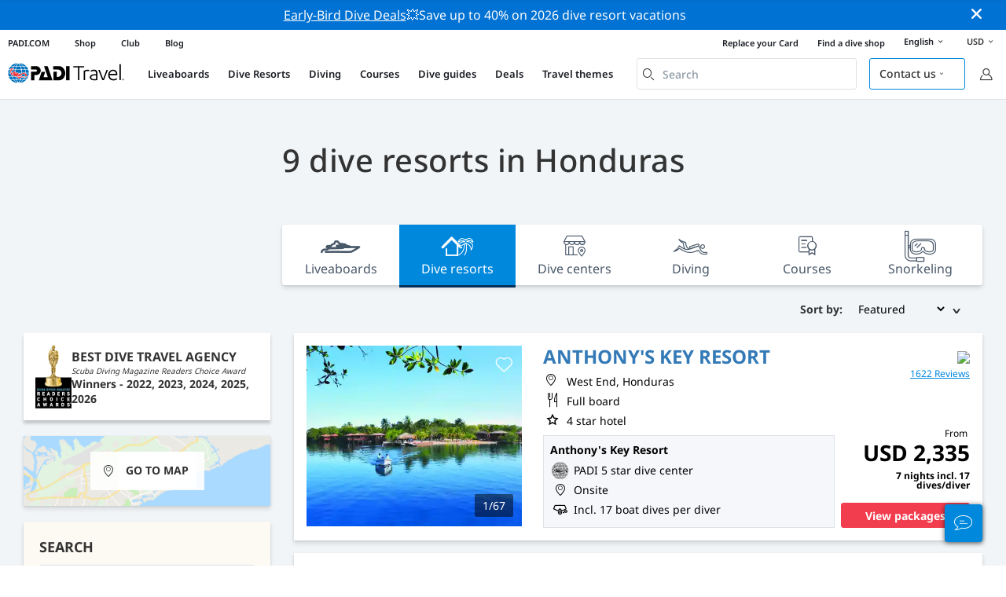

--- FILE ---
content_type: text/html; charset=utf-8
request_url: https://travel.padi.com/s/dive-resorts/honduras/
body_size: 15102
content:
<!DOCTYPE html>


<html lang="en" ng-app="app">

  
  
    


<script>
    if (typeof dataLayer == "undefined" || !(dataLayer instanceof Array)) {
        window.dataLayer = [];
    }
    dataLayer.push({"user_type": "Guest"});
</script>


  

  


<script>
    if (typeof dataLayer == "undefined" || !(dataLayer instanceof Array)) {
        window.dataLayer = [];
    }
    dataLayer.push({"destination_level": 3, "country_name": null, "country_id": null, "area_name": null, "area_id": null, "destination_name": "Honduras", "destination_id": 48, "destination_slug": "honduras", "product_sub_category": "Honduras"});
</script>



<head>
    <!-- Start VWO Async SmartCode -->
    <link rel="preconnect" href=https://dev.visualwebsiteoptimizer.com />
    <script type='text/javascript' id='vwoCode'>
    window._vwo_code || (function() {
    var account_id=760139,
    version=2.1,
    settings_tolerance=2000,
    hide_element='body',
    hide_element_style = 'opacity:0 !important;filter:alpha(opacity=0) !important;background:none !important',
    /* DO NOT EDIT BELOW THIS LINE */
    f=false,w=window,d=document,v=d.querySelector('#vwoCode'),cK='_vwo_'+account_id+'_settings',cc={};try{var c=JSON.parse(localStorage.getItem('_vwo_'+account_id+'_config'));cc=c&&typeof c==='object'?c:{}}catch(e){}var stT=cc.stT==='session'?w.sessionStorage:w.localStorage;code={use_existing_jquery:function(){return typeof use_existing_jquery!=='undefined'?use_existing_jquery:undefined},library_tolerance:function(){return typeof library_tolerance!=='undefined'?library_tolerance:undefined},settings_tolerance:function(){return cc.sT||settings_tolerance},hide_element_style:function(){return'{'+(cc.hES||hide_element_style)+'}'},hide_element:function(){if(performance.getEntriesByName('first-contentful-paint')[0]){return''}return typeof cc.hE==='string'?cc.hE:hide_element},getVersion:function(){return version},finish:function(e){if(!f){f=true;var t=d.getElementById('_vis_opt_path_hides');if(t)t.parentNode.removeChild(t);if(e)(new Image).src='https://dev.visualwebsiteoptimizer.com/ee.gif?a='+account_id+e}},finished:function(){return f},addScript:function(e){var t=d.createElement('script');t.type='text/javascript';if(e.src){t.src=e.src}else{t.text=e.text}d.getElementsByTagName('head')[0].appendChild(t)},load:function(e,t){var i=this.getSettings(),n=d.createElement('script'),r=this;t=t||{};if(i){n.textContent=i;d.getElementsByTagName('head')[0].appendChild(n);if(!w.VWO||VWO.caE){stT.removeItem(cK);r.load(e)}}else{var o=new XMLHttpRequest;o.open('GET',e,true);o.withCredentials=!t.dSC;o.responseType=t.responseType||'text';o.onload=function(){if(t.onloadCb){return t.onloadCb(o,e)}if(o.status===200){_vwo_code.addScript({text:o.responseText})}else{_vwo_code.finish('&e=loading_failure:'+e)}};o.onerror=function(){if(t.onerrorCb){return t.onerrorCb(e)}_vwo_code.finish('&e=loading_failure:'+e)};o.send()}},getSettings:function(){try{var e=stT.getItem(cK);if(!e){return}e=JSON.parse(e);if(Date.now()>e.e){stT.removeItem(cK);return}return e.s}catch(e){return}},init:function(){if(d.URL.indexOf('__vwo_disable__')>-1)return;var e=this.settings_tolerance();w._vwo_settings_timer=setTimeout(function(){_vwo_code.finish();stT.removeItem(cK)},e);var t;if(this.hide_element()!=='body'){t=d.createElement('style');var i=this.hide_element(),n=i?i+this.hide_element_style():'',r=d.getElementsByTagName('head')[0];t.setAttribute('id','_vis_opt_path_hides');v&&t.setAttribute('nonce',v.nonce);t.setAttribute('type','text/css');if(t.styleSheet)t.styleSheet.cssText=n;else t.appendChild(d.createTextNode(n));r.appendChild(t)}else{t=d.getElementsByTagName('head')[0];var n=d.createElement('div');n.style.cssText='z-index: 2147483647 !important;position: fixed !important;left: 0 !important;top: 0 !important;width: 100% !important;height: 100% !important;background: white !important;';n.setAttribute('id','_vis_opt_path_hides');n.classList.add('_vis_hide_layer');t.parentNode.insertBefore(n,t.nextSibling)}var o='https://dev.visualwebsiteoptimizer.com/j.php?a='+account_id+'&u='+encodeURIComponent(d.URL)+'&vn='+version;if(w.location.search.indexOf('_vwo_xhr')!==-1){this.addScript({src:o})}else{this.load(o+'&x=true')}}};w._vwo_code=code;code.init();})();
    </script>
  <!-- End VWO Async SmartCode -->
  <link rel="preload" href="https://consent.trustarc.com" crossorigin="anonymous">
  <script src="//consent.trustarc.com/notice?domain=padi.com&amp;c=teconsent&amp;js=nj&amp;noticeType=bb&amp;text=true&amp;gtm=1" async="" crossorigin="" id="truste_0.795356096544334"></script>
  <script>
    <!-- GTM Event Listener -->
    var __dispatched__ = {}; //Map of previously dispatched preference levels
    /*
    First step is to register with the CM API to receive callbacks when a preference
    update occurs. You must wait for the CM API (PrivacyManagerAPI object) to exist
    on the page before registering.
    */
    var __i__ = self.postMessage && setInterval(function(){
      if(self.PrivacyManagerAPI && __i__){
        var apiObject = {PrivacyManagerAPI:
            {action:"getConsentDecision",
              timestamp: new Date().getTime(),
              self: self.location.host}};
        self.top.postMessage(JSON.stringify(apiObject),"*");
        __i__ = clearInterval(__i__);
      }},50);
    /*
    Callbacks will occur in the form of a PostMessage event. This code listens for
    the appropriately formatted PostMessage event, gets the new consent decision,
    and then pushes the events into the GTM framework. Once the event is submitted,
    that consent decision is marked in the dispatched map so it does not occur
    more than once.
    */
    self.addEventListener("message", function(e, d){
      try{
        if(e.data && (d= JSON.parse(e.data)) &&
          (d = d.PrivacyManagerAPI) && d.capabilities &&
          d.action=="getConsentDecision"){
          var newDecision =
            self.PrivacyManagerAPI.callApi("getGDPRConsentDecision",
              self.location.host).consentDecision;
          newDecision && newDecision.forEach(function(label){
            if(!__dispatched__[label]){
              self.dataLayer && self.dataLayer.push({"event":"GDPR Pref Allows "+label});
              __dispatched__[label] = 1;
            }
          }); }
      }catch(xx){/** not a cm api message **/} });
    <!-- GTM Event Listener -->
  </script>
  

  
  <script>(function (w, d, s, l, i) {w[l] = w[l] || []; w[l].push({'gtm.start':
      new Date().getTime(), event: 'gtm.js'}); var f = d.getElementsByTagName(s)[0],
      j = d.createElement(s), dl = l != 'dataLayer' ? '&l=' + l : ''; j.async = true; j.src =
      'https://www.googletagmanager.com/gtm.js?id=' + i + dl; f.parentNode.insertBefore(j, f);
      })(window, document, 'script', 'dataLayer', 'GTM-MQW3Z7');</script>
  
  

    
      <link rel="stylesheet" href="https://d2p1cf6997m1ir.cloudfront.net/static/travel_dist/css/main.1767792867782.css">
    

    
      <link rel="stylesheet" href="https://d2p1cf6997m1ir.cloudfront.net/static/travel_dist/css/critical-styles/critical-styles.1753716188029.css">
    

  

  <meta charset="UTF-8">
  
  <link rel="shortcut icon" href="https://d2p1cf6997m1ir.cloudfront.net/static/travel_dist/images/favicon.ico">

  
    <link rel="canonical" href="https://travel.padi.com/s/dive-resorts/honduras/" />
  

  
  <title>10 Dive Resorts in Honduras | PADI Travel</title>
  <meta name="description" content="Browse, compare and book 10 dive resorts in Honduras.Read divers reviews, check prices and verify amenities before booking.">

  <meta itemprop="name" content="10 Dive Resorts in Honduras | PADI Travel">
  <meta itemprop="description" content="Browse, compare and book 10 dive resorts in Honduras.Read divers reviews, check prices and verify amenities before booking.">
  <meta itemprop="image" content="https://d2p1cf6997m1ir.cloudfront.net/static/travel_dist/images/padi_travel_social_default.jpg">


  <meta property="og:title" content="10 Dive Resorts in Honduras | PADI Travel" />
  <meta property="og:description" content="Browse, compare and book 10 dive resorts in Honduras.Read divers reviews, check prices and verify amenities before booking." />

  <meta property="og:image" content="https://d2p1cf6997m1ir.cloudfront.net/static/travel_dist/images/padi_travel_social_default.jpg" />
  <meta property="og:image:secure_url"  content="https://d2p1cf6997m1ir.cloudfront.net/static/travel_dist/images/padi_travel_social_default.jpg" />


  <meta name="twitter:card" content="summary_large_image">
  <meta name="twitter:title" content="10 Dive Resorts in Honduras | PADI Travel">
  <meta name="twitter:description" content="Browse, compare and book 10 dive resorts in Honduras.Read divers reviews, check prices and verify amenities before booking.">
  <meta name="twitter:image" content="https://d2p1cf6997m1ir.cloudfront.net/static/travel_dist/images/padi_travel_social_default.jpg">


  <meta property="og:url" content="https://travel.padi.com/s/dive-resorts/honduras/" />
  <meta property="fb:app_id" content="1433556240273178" />
  <meta property="og:site_name" content="PADI Travel"/>
  <meta name="twitter:site" content="@PADI Travel">
  <meta name="twitter:creator" content="@PADI Travel">

  <meta http-equiv="cache-control" content="no-cache">
  <meta http-equiv="expires" content="0">
  <meta http-equiv="pragma" content="no-cache">
  <meta http-equiv="X-UA-Compatible" content=“IE=edge,chrome=1”>
  <meta name="viewport" content="initial-scale=1, maximum-scale=1, user-scalable=no, width=device-width, height=device-height">
  <meta name="com.silverpop.brandeddomains" content="www.pages05.net,apps.padi.com,dive.padi.com,eventbrite.com,mypadi.padi.com,padi.com,padigear.com,pages05.net,scubaearth.com,sp.padi.com.cn,td.padi.com.cn,travel.padi.com,www.padi.co.kr,www.padi.com,www.padigear.com,www.scubaearth.com,www.travel.padi.com,www2.padi.com"
  />
  <meta name="ahrefs-site-verification" content="3bf1c1c80fe6a92bf3fac0c3c7f608082b4aae8381328e7142a6a3ea1097ce6d">

  <script type="text/javascript">
    (function(c,l,a,r,i,t,y){
        c[a]=c[a]||function(){(c[a].q=c[a].q||[]).push(arguments)};
        t=l.createElement(r);t.async=1;t.src="https://www.clarity.ms/tag/"+i;
        y=l.getElementsByTagName(r)[0];y.parentNode.insertBefore(t,y);
    })(window, document, "clarity", "script", "dftf0m68hk");
  </script>
</head>
<body ng-controller="MainCtrl as main" class="lang-en " chat-buttons>
  <script>
      dataLayer.push({
          'page_data_title': document.getElementsByTagName('title')[0].text,
          'event': 'page_new_load_start'
      });
      window.loggedUser = false;
  </script>
  
  <noscript><iframe src="https://www.googletagmanager.com/ns.html?id=GTM-MQW3Z7"
  height="0" width="0" style="display:none;visibility:hidden"></iframe></noscript>
  


  <div id='affiliate-bar'></div>

  <div class="flash-sale" ng-class="{active: main.languageWarning && !main.hidelanguageWarning}" ng-cloak ng-if='main.languageWarning && !main.hideLangWarning'>
      <div class="container">
        <div class="description" ng-bind-html="main.languageWarning">
        </div>
      </div>
      <i class="close-icon font-icons" ng-click="main.closeLangWarning()"></i>
  </div>

  <div class='notify-popup animated hidden' notify ng-cloak></div>
  
  <div class="flash-sale active" ng-hide="main.hideModal" style="background-color: #0072d3 ">
      <div class="container">
        <div class="description" style="color: #fcfcfc ">
          <a href=https://travel.padi.com/dive-resort-deals/?page=1>Early-Bird Dive Deals</a>💥Save up to 40% on 2026 dive resort vacations
        </div>
      </div>
      <i class="close-icon font-icons" ng-click="main.closeTopMessage()"></i>
  </div>
  

  

  
  
    

<div class="header-bg hidden-xs hidden-sm"><div class="padi-header "><ul class="mbn padi-header__list"><li><a
            data-navigation-elements="data-navigation-elements"
            data-region-identifier="menu-travelmain-topbar"
            href="https://www.padi.com">PADI.COM</a></li><li><a
            data-navigation-elements="data-navigation-elements"
            data-region-identifier="menu-travelmain-topbar"
            href="https://www.padi.com/shop-online"
            target="_blank">Shop</a></li><li><a
            data-navigation-elements="data-navigation-elements"
            data-region-identifier="menu-travelmain-topbar"
            href="https://store.padi.com/en-us/padi-club/"
            target="_blank">Club</a></li><li><a
            data-navigation-elements="data-navigation-elements"
            data-region-identifier="menu-travelmain-topbar"
            href="https://blog.padi.com/"
            target="_blank">Blog</a></li></ul><ul class="mbn text-right dc-locator padi-header__list"><li><a
            data-navigation-elements="data-navigation-elements"
            data-region-identifier="menu-travelmain-topbar"
            href="https://store.padi.com/en-us/certification-cards/?utm_campaign=ww-en-rcol-tran-seo-seekadventure&utm_source=travel.padi.com&utm_medium=link&utm_content=cert_cards_2023">Replace your Card</a></li><li><a
            data-navigation-elements="data-navigation-elements"
            data-region-identifier="menu-travelmain-topbar"
            href="https://www.padi.com/dive-shops/nearby/">Find a dive shop</a></li><li class='header-lang-select'><a href="#" 
            data-navigation-elements="data-navigation-elements"
            data-region-identifier="menu-travelmain-topbar">English<i class="font-icons bottom-arrow-icon"></i></a><ul class="language-list"><li><a  
            data-navigation-elements="data-navigation-elements"
            data-region-identifier="menu-travelmain-topbar"
            href="/s/dive-resorts/honduras/">English</a></li><li><a  
            data-navigation-elements="data-navigation-elements"
            data-region-identifier="menu-travelmain-topbar"
            href="/de/s/tauchresorts/honduras/">Deutsch</a></li><li><a  
            data-navigation-elements="data-navigation-elements"
            data-region-identifier="menu-travelmain-topbar"
            href="/fr/s/resorts-plongee/honduras/">Français</a></li><li><a  
            data-navigation-elements="data-navigation-elements"
            data-region-identifier="menu-travelmain-topbar"
            href="/it/s/viaggi-sub/honduras/">Italiano</a></li><li><a  
            data-navigation-elements="data-navigation-elements"
            data-region-identifier="menu-travelmain-topbar"
            href="/es/s/resorts-de-buceo/honduras/">Español</a></li></ul></li><li class="eur" id="currency-selector" currency-selector="USD" mobile-hover></li></ul></div><!-- pc header --><header class="site-header do-page-header default-header " ><div class="left-part"><a href="/" class="logo mkt_header_logo" 
                            data-navigation-elements="data-navigation-elements"
                            data-region-identifier="menu-travelmain-brand"><img src="https://d2p1cf6997m1ir.cloudfront.net/static/travel_dist/images/padi-logo.svg"></a><nav><ul class="service-nav"><li mobile-hover><span>Liveaboards</span><div class="mega-menu"><div class="dropdown-wrap"><div class="country-list" header-operator-select='true'><div class="country-list-wrapper active"><ul><li class="main-level"><a class="title" href="/s/liveaboards/caribbean/" 
                            data-navigation-elements="data-navigation-elements"
                            data-region-identifier="menu-travelmain-vacations-liveaboards">Caribbean</a><ul class="first-level"><li><a href="/s/liveaboards/bahamas/" 
                              data-navigation-elements="data-navigation-elements"
                              data-region-identifier="menu-travelmain-vacations-liveaboards">Bahamas</a></li><li><a href="/s/liveaboards/british-virgin-islands/" 
                              data-navigation-elements="data-navigation-elements"
                              data-region-identifier="menu-travelmain-vacations-liveaboards">British Virgin Islands</a></li><li><a href="/s/liveaboards/cayman-islands/" 
                              data-navigation-elements="data-navigation-elements"
                              data-region-identifier="menu-travelmain-vacations-liveaboards">Cayman Islands</a></li><li><a href="/s/liveaboards/cuba/" 
                              data-navigation-elements="data-navigation-elements"
                              data-region-identifier="menu-travelmain-vacations-liveaboards">Cuba</a></li><li><a href="/s/liveaboards/honduras/" 
                              data-navigation-elements="data-navigation-elements"
                              data-region-identifier="menu-travelmain-vacations-liveaboards">Honduras (Roatan)</a></li><li><a href="/s/liveaboards/saint-kitts-nevis/" 
                              data-navigation-elements="data-navigation-elements"
                              data-region-identifier="menu-travelmain-vacations-liveaboards">St. Kitts &amp; Nevis</a></li><li><a href="/s/liveaboards/sint-maarten/" 
                              data-navigation-elements="data-navigation-elements"
                              data-region-identifier="menu-travelmain-vacations-liveaboards">St. Maarten</a></li><li><a href="/s/liveaboards/turks-and-caicos-islands/" 
                              data-navigation-elements="data-navigation-elements"
                              data-region-identifier="menu-travelmain-vacations-liveaboards">Turks &amp; Caicos</a></li></ul></li></ul><ul><li class="main-level"><a class="title" href="/s/liveaboards/central-america/" 
                            data-navigation-elements="data-navigation-elements"
                            data-region-identifier="menu-travelmain-vacations-liveaboards">Central &amp; South America</a><ul class="first-level"><li><a href="/s/liveaboards/argentina/" 
                              data-navigation-elements="data-navigation-elements"
                              data-region-identifier="menu-travelmain-vacations-liveaboards">Argentina</a></li><li><a href="/s/liveaboards/belize/" 
                              data-navigation-elements="data-navigation-elements"
                              data-region-identifier="menu-travelmain-vacations-liveaboards">Belize</a></li><li><a href="/s/liveaboards/colombia/" 
                              data-navigation-elements="data-navigation-elements"
                              data-region-identifier="menu-travelmain-vacations-liveaboards">Colombia (Malpelo)</a></li><li><a href="/s/liveaboards/costa-rica/" 
                              data-navigation-elements="data-navigation-elements"
                              data-region-identifier="menu-travelmain-vacations-liveaboards">Costa Rica</a><ul class="second-level"><li><a href="/s/liveaboards/cocos-island/" 
                                    data-navigation-elements="data-navigation-elements"
                                    data-region-identifier="menu-travelmain-vacations-liveaboards">Cocos</a></li><li><a href="/s/liveaboards/costa-rica/" 
                                    data-navigation-elements="data-navigation-elements"
                                    data-region-identifier="menu-travelmain-vacations-liveaboards">Pacific coast</a></li></ul></li><li><a href="/s/liveaboards/ecuador/" 
                              data-navigation-elements="data-navigation-elements"
                              data-region-identifier="menu-travelmain-vacations-liveaboards">Ecuador (Galapagos)</a></li><li><a href="/s/liveaboards/mexico/" 
                              data-navigation-elements="data-navigation-elements"
                              data-region-identifier="menu-travelmain-vacations-liveaboards">Mexico</a><ul class="second-level"><li><a href="/s/liveaboards/guadalupe-island/" 
                                    data-navigation-elements="data-navigation-elements"
                                    data-region-identifier="menu-travelmain-vacations-liveaboards">Guadalupe Island</a></li><li><a href="/s/liveaboards/sea-of-cortez/" 
                                    data-navigation-elements="data-navigation-elements"
                                    data-region-identifier="menu-travelmain-vacations-liveaboards">Sea of Cortez</a></li><li><a href="/s/liveaboards/socorro-island/" 
                                    data-navigation-elements="data-navigation-elements"
                                    data-region-identifier="menu-travelmain-vacations-liveaboards">Socorro</a></li></ul></li><li><a href="/s/liveaboards/panama/" 
                              data-navigation-elements="data-navigation-elements"
                              data-region-identifier="menu-travelmain-vacations-liveaboards">Panama (Malpelo)</a></li></ul></li></ul><ul><li class="main-level"><a class="title" href="/s/liveaboards/southeast-asia/" 
                            data-navigation-elements="data-navigation-elements"
                            data-region-identifier="menu-travelmain-vacations-liveaboards">South-East Asia</a><ul class="first-level"><li><a href="/s/liveaboards/indonesia/" 
                              data-navigation-elements="data-navigation-elements"
                              data-region-identifier="menu-travelmain-vacations-liveaboards">Indonesia</a><ul class="second-level"><li><a href="/s/liveaboards/komodo/" 
                                    data-navigation-elements="data-navigation-elements"
                                    data-region-identifier="menu-travelmain-vacations-liveaboards">Komodo</a></li><li><a href="/s/liveaboards/raja-ampat/" 
                                    data-navigation-elements="data-navigation-elements"
                                    data-region-identifier="menu-travelmain-vacations-liveaboards">Raja Ampat</a></li></ul></li><li><a href="/s/liveaboards/malaysia/" 
                              data-navigation-elements="data-navigation-elements"
                              data-region-identifier="menu-travelmain-vacations-liveaboards">Malaysia (Sipadan)</a></li><li><a href="/s/liveaboards/myanmar-burma/" 
                              data-navigation-elements="data-navigation-elements"
                              data-region-identifier="menu-travelmain-vacations-liveaboards">Myanmar (Burma)</a></li><li><a href="/s/liveaboards/philippines/" 
                              data-navigation-elements="data-navigation-elements"
                              data-region-identifier="menu-travelmain-vacations-liveaboards">Philippines</a><ul class="second-level"><li><a href="/s/liveaboards/coron-and-busuanga/" 
                                    data-navigation-elements="data-navigation-elements"
                                    data-region-identifier="menu-travelmain-vacations-liveaboards">Coron</a></li><li><a href="/s/liveaboards/visayas/" 
                                    data-navigation-elements="data-navigation-elements"
                                    data-region-identifier="menu-travelmain-vacations-liveaboards">Visayas</a></li></ul></li><li><a href="/s/liveaboards/thailand/" 
                              data-navigation-elements="data-navigation-elements"
                              data-region-identifier="menu-travelmain-vacations-liveaboards">Thailand (Similan)</a></li></ul></li></ul><ul><li class="main-level"><a class="title" href="/s/liveaboards/the-pacific/" 
                            data-navigation-elements="data-navigation-elements"
                            data-region-identifier="menu-travelmain-vacations-liveaboards">Asia Pacific</a><ul class="first-level"><li><a href="/s/liveaboards/australia/" 
                              data-navigation-elements="data-navigation-elements"
                              data-region-identifier="menu-travelmain-vacations-liveaboards">Australia</a></li><li><a href="/s/liveaboards/fiji/" 
                              data-navigation-elements="data-navigation-elements"
                              data-region-identifier="menu-travelmain-vacations-liveaboards">Fiji</a></li><li><a href="/s/liveaboards/french-polynesia/" 
                              data-navigation-elements="data-navigation-elements"
                              data-region-identifier="menu-travelmain-vacations-liveaboards">French Polynesia</a></li><li><a href="/s/liveaboards/marshall-islands/" 
                              data-navigation-elements="data-navigation-elements"
                              data-region-identifier="menu-travelmain-vacations-liveaboards">Marshall Islands</a></li><li><a href="/s/liveaboards/federated-states-of-micronesia/" 
                              data-navigation-elements="data-navigation-elements"
                              data-region-identifier="menu-travelmain-vacations-liveaboards">Micronesia</a></li><li><a href="/s/liveaboards/palau/" 
                              data-navigation-elements="data-navigation-elements"
                              data-region-identifier="menu-travelmain-vacations-liveaboards">Palau</a></li><li><a href="/s/liveaboards/papua-new-guinea/" 
                              data-navigation-elements="data-navigation-elements"
                              data-region-identifier="menu-travelmain-vacations-liveaboards">Papua New Guinea</a></li><li><a href="/s/liveaboards/solomon-islands/" 
                              data-navigation-elements="data-navigation-elements"
                              data-region-identifier="menu-travelmain-vacations-liveaboards">Solomon Islands</a></li><li><a href="/s/liveaboards/tonga/" 
                              data-navigation-elements="data-navigation-elements"
                              data-region-identifier="menu-travelmain-vacations-liveaboards">Tonga</a></li></ul></li></ul><ul><li class="main-level"><a class="title" href="/s/liveaboards/indian-ocean/" 
                            data-navigation-elements="data-navigation-elements"
                            data-region-identifier="menu-travelmain-vacations-liveaboards">Indian Ocean</a><ul class="first-level"><li><a href="/s/liveaboards/maldives/" 
                              data-navigation-elements="data-navigation-elements"
                              data-region-identifier="menu-travelmain-vacations-liveaboards">Maldives</a></li><li><a href="/s/liveaboards/seychelles/" 
                              data-navigation-elements="data-navigation-elements"
                              data-region-identifier="menu-travelmain-vacations-liveaboards">Seychelles</a></li></ul></li></ul><ul><li class="main-level"><a class="title" href="/s/liveaboards/europe/" 
                            data-navigation-elements="data-navigation-elements"
                            data-region-identifier="menu-travelmain-vacations-liveaboards">Europe</a><ul class="first-level"><li><a href="/s/liveaboards/greece/" 
                              data-navigation-elements="data-navigation-elements"
                              data-region-identifier="menu-travelmain-vacations-liveaboards">Greece</a></li><li><a href="/s/liveaboards/italy/" 
                              data-navigation-elements="data-navigation-elements"
                              data-region-identifier="menu-travelmain-vacations-liveaboards">Italy</a></li><li><a href="/s/liveaboards/norway/" 
                              data-navigation-elements="data-navigation-elements"
                              data-region-identifier="menu-travelmain-vacations-liveaboards">Norway</a></li><li><a href="/s/liveaboards/portugal/" 
                              data-navigation-elements="data-navigation-elements"
                              data-region-identifier="menu-travelmain-vacations-liveaboards">Portugal</a></li><li><a href="/s/liveaboards/spain/" 
                              data-navigation-elements="data-navigation-elements"
                              data-region-identifier="menu-travelmain-vacations-liveaboards">Spain</a></li><li><a href="/s/liveaboards/turkey/" 
                              data-navigation-elements="data-navigation-elements"
                              data-region-identifier="menu-travelmain-vacations-liveaboards">Turkey</a></li></ul></li></ul><ul><li class="main-level"><a class="title" href="/s/liveaboards/middle-east-red-sea/" 
                            data-navigation-elements="data-navigation-elements"
                            data-region-identifier="menu-travelmain-vacations-liveaboards">Middle East &amp; Red Sea</a><ul class="first-level"><li><a href="/s/liveaboards/djibouti/" 
                              data-navigation-elements="data-navigation-elements"
                              data-region-identifier="menu-travelmain-vacations-liveaboards">Djibouti</a></li><li><a href="/s/liveaboards/egypt/" 
                              data-navigation-elements="data-navigation-elements"
                              data-region-identifier="menu-travelmain-vacations-liveaboards">Egypt</a></li><li><a href="/s/liveaboards/oman/" 
                              data-navigation-elements="data-navigation-elements"
                              data-region-identifier="menu-travelmain-vacations-liveaboards">Oman</a></li><li><a href="/s/liveaboards/saudi-arabia/" 
                              data-navigation-elements="data-navigation-elements"
                              data-region-identifier="menu-travelmain-vacations-liveaboards">Saudi Arabia</a></li><li><a href="/s/liveaboards/sudan/" 
                              data-navigation-elements="data-navigation-elements"
                              data-region-identifier="menu-travelmain-vacations-liveaboards">Sudan</a></li></ul></li></ul><ul><li class="main-level"><a class="title" href="/s/liveaboards/north-america/" 
                            data-navigation-elements="data-navigation-elements"
                            data-region-identifier="menu-travelmain-vacations-liveaboards">North America</a><ul class="first-level"><li><a href="/s/liveaboards/hawaii/" 
                              data-navigation-elements="data-navigation-elements"
                              data-region-identifier="menu-travelmain-vacations-liveaboards">Hawaii</a></li></ul></li></ul><ul><li class="main-level"><a class="title" href="/s/liveaboards/polar-circle/" 
                            data-navigation-elements="data-navigation-elements"
                            data-region-identifier="menu-travelmain-vacations-liveaboards">Polar Circles</a><ul class="first-level"><li><a href="/s/liveaboards/antarctic-peninsula/" 
                              data-navigation-elements="data-navigation-elements"
                              data-region-identifier="menu-travelmain-vacations-liveaboards">Antarctic (south circle)</a></li><li><a href="/s/liveaboards/arctic/" 
                              data-navigation-elements="data-navigation-elements"
                              data-region-identifier="menu-travelmain-vacations-liveaboards">Arctic (north circle)</a></li></ul></li></ul><ul><li class="main-level"><a href="/s/liveaboards/all/" class="btn-red-invert" 
                            data-navigation-elements="data-navigation-elements"
                            data-region-identifier="menu-travelmain-vacations-liveaboards">Entire world</a></li></ul></div></div></div></div></li><li mobile-hover><span>Dive Resorts</span><div class="mega-menu"><div class="dropdown-wrap"><div class="country-list" header-operator-select='true'><div class="country-list-wrapper active"><ul><li class="main-level"><a class="title" href="/s/dive-resorts/caribbean/"
                                    data-navigation-elements="data-navigation-elements"
                                    data-region-identifier="menu-travelmain-vacations-diveresorts">Caribbean</a><ul class="first-level"><li><a href="/s/dive-resorts/aruba/"
                                    data-navigation-elements="data-navigation-elements"
                                    data-region-identifier="menu-travelmain-vacations-diveresorts">Aruba</a></li><li><a href="/s/dive-resorts/bahamas/"
                                    data-navigation-elements="data-navigation-elements"
                                    data-region-identifier="menu-travelmain-vacations-diveresorts">Bahamas</a></li><li><a href="/s/dive-resorts/barbados/"
                                    data-navigation-elements="data-navigation-elements"
                                    data-region-identifier="menu-travelmain-vacations-diveresorts">Barbados</a></li><li><a href="/s/dive-resorts/bonaire/"
                                    data-navigation-elements="data-navigation-elements"
                                    data-region-identifier="menu-travelmain-vacations-diveresorts">Bonaire</a></li><li><a href="/s/dive-resorts/cayman-islands/"
                                    data-navigation-elements="data-navigation-elements"
                                    data-region-identifier="menu-travelmain-vacations-diveresorts">Cayman Islands</a></li><li><a href="/s/dive-resorts/curacao/"
                                    data-navigation-elements="data-navigation-elements"
                                    data-region-identifier="menu-travelmain-vacations-diveresorts">Curaçao</a></li><li><a href="/s/dive-resorts/dominica/"
                                    data-navigation-elements="data-navigation-elements"
                                    data-region-identifier="menu-travelmain-vacations-diveresorts">Dominica</a></li><li><a href="/s/dive-resorts/dominican-republic/"
                                    data-navigation-elements="data-navigation-elements"
                                    data-region-identifier="menu-travelmain-vacations-diveresorts">Dominican Republic</a></li><li><a href="/s/dive-resorts/grenada/"
                                    data-navigation-elements="data-navigation-elements"
                                    data-region-identifier="menu-travelmain-vacations-diveresorts">Grenada</a></li><li><a href="/s/dive-resorts/saba/"
                                    data-navigation-elements="data-navigation-elements"
                                    data-region-identifier="menu-travelmain-vacations-diveresorts">Saba</a></li><li><a href="/s/dive-resorts/saint-lucia/"
                                    data-navigation-elements="data-navigation-elements"
                                    data-region-identifier="menu-travelmain-vacations-diveresorts">Saint Lucia</a></li><li><a href="/s/dive-resorts/saint-vincent-the-grenadines/"
                                    data-navigation-elements="data-navigation-elements"
                                    data-region-identifier="menu-travelmain-vacations-diveresorts">Saint Vincent and the Grenadines</a></li><li><a href="/s/dive-resorts/sint-eustatius/"
                                    data-navigation-elements="data-navigation-elements"
                                    data-region-identifier="menu-travelmain-vacations-diveresorts">Sint Eustatius</a></li><li><a href="/s/dive-resorts/turks-and-caicos-islands/"
                                    data-navigation-elements="data-navigation-elements"
                                    data-region-identifier="menu-travelmain-vacations-diveresorts">Turks and Caicos Islands</a></li></ul></li></ul><ul><li class="main-level"><a class="title" href="/s/dive-resorts/central-america/"
                                    data-navigation-elements="data-navigation-elements"
                                    data-region-identifier="menu-travelmain-vacations-diveresorts">Central &amp; South America</a><ul class="first-level"><li><a href="/s/dive-resorts/argentina/"
                                    data-navigation-elements="data-navigation-elements"
                                    data-region-identifier="menu-travelmain-vacations-diveresorts">Argentina</a></li><li><a href="/s/dive-resorts/belize/"
                                    data-navigation-elements="data-navigation-elements"
                                    data-region-identifier="menu-travelmain-vacations-diveresorts">Belize</a></li><li><a href="/s/dive-resorts/colombia/"
                                    data-navigation-elements="data-navigation-elements"
                                    data-region-identifier="menu-travelmain-vacations-diveresorts">Colombia</a></li><li><a href="/s/dive-resorts/costa-rica/"
                                    data-navigation-elements="data-navigation-elements"
                                    data-region-identifier="menu-travelmain-vacations-diveresorts">Costa Rica</a></li><li><a href="/s/dive-resorts/ecuador/"
                                    data-navigation-elements="data-navigation-elements"
                                    data-region-identifier="menu-travelmain-vacations-diveresorts">Ecuador (Galapagos)</a></li><li><a href="/s/dive-resorts/honduras/"
                                    data-navigation-elements="data-navigation-elements"
                                    data-region-identifier="menu-travelmain-vacations-diveresorts">Honduras</a></li><li><a href="/s/dive-resorts/mexico/"
                                    data-navigation-elements="data-navigation-elements"
                                    data-region-identifier="menu-travelmain-vacations-diveresorts">Mexico</a><ul class="second-level"><li><a href="/s/dive-resorts/baja-california-sur/"
                                    data-navigation-elements="data-navigation-elements"
                                    data-region-identifier="menu-travelmain-vacations-diveresorts">Baja California Sur</a></li><li><a href="/s/dive-resorts/cozumel/"
                                    data-navigation-elements="data-navigation-elements"
                                    data-region-identifier="menu-travelmain-vacations-diveresorts">Cozumel</a></li><li><a href="/s/dive-resorts/playa-del-carmen/"
                                    data-navigation-elements="data-navigation-elements"
                                    data-region-identifier="menu-travelmain-vacations-diveresorts">Playa del Carmen</a></li><li><a href="/s/dive-resorts/puerto-aventuras/"
                                    data-navigation-elements="data-navigation-elements"
                                    data-region-identifier="menu-travelmain-vacations-diveresorts">Puerto Aventuras</a></li><li><a href="/s/dive-resorts/puerto-vallarta/"
                                    data-navigation-elements="data-navigation-elements"
                                    data-region-identifier="menu-travelmain-vacations-diveresorts">Puerto Vallarta</a></li><li><a href="/s/dive-resorts/tulum/"
                                    data-navigation-elements="data-navigation-elements"
                                    data-region-identifier="menu-travelmain-vacations-diveresorts">Tulum</a></li></ul></li><li><a href="/s/dive-resorts/panama/"
                                    data-navigation-elements="data-navigation-elements"
                                    data-region-identifier="menu-travelmain-vacations-diveresorts">Panama</a></li></ul></li></ul><ul><li class="main-level"><a class="title" href="/s/dive-resorts/southeast-asia/"
                                    data-navigation-elements="data-navigation-elements"
                                    data-region-identifier="menu-travelmain-vacations-diveresorts">South-East Asia</a><ul class="first-level"><li><a href="/s/dive-resorts/timor-leste-east-timor/"
                                    data-navigation-elements="data-navigation-elements"
                                    data-region-identifier="menu-travelmain-vacations-diveresorts">East Timor</a></li><li><a href="/s/dive-resorts/india/"
                                    data-navigation-elements="data-navigation-elements"
                                    data-region-identifier="menu-travelmain-vacations-diveresorts">India</a></li><li><a href="/s/dive-resorts/indonesia/"
                                    data-navigation-elements="data-navigation-elements"
                                    data-region-identifier="menu-travelmain-vacations-diveresorts">Indonesia</a><ul class="second-level"><li><a href="/s/dive-resorts/bali/"
                                    data-navigation-elements="data-navigation-elements"
                                    data-region-identifier="menu-travelmain-vacations-diveresorts">Bali</a></li><li><a href="/s/dive-resorts/bunaken-siladen/"
                                    data-navigation-elements="data-navigation-elements"
                                    data-region-identifier="menu-travelmain-vacations-diveresorts">Bunaken &amp; Siladen</a></li><li><a href="/s/dive-resorts/komodo/"
                                    data-navigation-elements="data-navigation-elements"
                                    data-region-identifier="menu-travelmain-vacations-diveresorts">Komodo</a></li><li><a href="/s/dive-resorts/lombok/"
                                    data-navigation-elements="data-navigation-elements"
                                    data-region-identifier="menu-travelmain-vacations-diveresorts">Lombok</a></li><li><a href="/s/dive-resorts/nusa-lembongan/"
                                    data-navigation-elements="data-navigation-elements"
                                    data-region-identifier="menu-travelmain-vacations-diveresorts">Nusa Lembongan</a></li><li><a href="/s/dive-resorts/raja-ampat/"
                                    data-navigation-elements="data-navigation-elements"
                                    data-region-identifier="menu-travelmain-vacations-diveresorts">Raja Ampat</a></li></ul></li><li><a href="/s/dive-resorts/malaysia/"
                                    data-navigation-elements="data-navigation-elements"
                                    data-region-identifier="menu-travelmain-vacations-diveresorts">Malaysia</a></li><li><a href="/s/dive-resorts/myanmar-burma/"
                                    data-navigation-elements="data-navigation-elements"
                                    data-region-identifier="menu-travelmain-vacations-diveresorts">Myanmar (Burma)</a></li><li><a href="/s/dive-resorts/philippines/"
                                    data-navigation-elements="data-navigation-elements"
                                    data-region-identifier="menu-travelmain-vacations-diveresorts">Philippines</a><ul class="second-level"><li><a href="/s/dive-resorts/malapascua/"
                                    data-navigation-elements="data-navigation-elements"
                                    data-region-identifier="menu-travelmain-vacations-diveresorts">Malapascua</a></li><li><a href="/s/dive-resorts/moalboal/"
                                    data-navigation-elements="data-navigation-elements"
                                    data-region-identifier="menu-travelmain-vacations-diveresorts">Moalboal</a></li><li><a href="/s/dive-resorts/puerto-galera/"
                                    data-navigation-elements="data-navigation-elements"
                                    data-region-identifier="menu-travelmain-vacations-diveresorts">Puerto Galera</a></li></ul></li><li><a href="/s/dive-resorts/thailand/"
                                    data-navigation-elements="data-navigation-elements"
                                    data-region-identifier="menu-travelmain-vacations-diveresorts">Thailand</a><ul class="second-level"><li><a href="/s/dive-resorts/koh-tao/"
                                    data-navigation-elements="data-navigation-elements"
                                    data-region-identifier="menu-travelmain-vacations-diveresorts">Koh Tao</a></li></ul></li></ul></li></ul><ul><li class="main-level"><a class="title" href="/s/dive-resorts/the-pacific/"
                                    data-navigation-elements="data-navigation-elements"
                                    data-region-identifier="menu-travelmain-vacations-diveresorts">Asia Pacific</a><ul class="first-level"><li><a href="/s/dive-resorts/australia/"
                                    data-navigation-elements="data-navigation-elements"
                                    data-region-identifier="menu-travelmain-vacations-diveresorts">Australia</a></li><li><a href="/s/dive-resorts/cook-islands/"
                                    data-navigation-elements="data-navigation-elements"
                                    data-region-identifier="menu-travelmain-vacations-diveresorts">Cook Islands</a></li><li><a href="/s/dive-resorts/fiji/"
                                    data-navigation-elements="data-navigation-elements"
                                    data-region-identifier="menu-travelmain-vacations-diveresorts">Fiji</a></li><li><a href="/s/dive-resorts/japan/"
                                    data-navigation-elements="data-navigation-elements"
                                    data-region-identifier="menu-travelmain-vacations-diveresorts">Japan</a></li><li><a href="/s/dive-resorts/federated-states-of-micronesia/"
                                    data-navigation-elements="data-navigation-elements"
                                    data-region-identifier="menu-travelmain-vacations-diveresorts">Micronesia</a></li><li><a href="/s/dive-resorts/palau/"
                                    data-navigation-elements="data-navigation-elements"
                                    data-region-identifier="menu-travelmain-vacations-diveresorts">Palau</a></li><li><a href="/s/dive-resorts/papua-new-guinea/"
                                    data-navigation-elements="data-navigation-elements"
                                    data-region-identifier="menu-travelmain-vacations-diveresorts">Papua New Guinea</a></li><li><a href="/s/dive-resorts/tonga/"
                                    data-navigation-elements="data-navigation-elements"
                                    data-region-identifier="menu-travelmain-vacations-diveresorts">Tonga</a></li><li><a href="/s/dive-resorts/vanuatu/"
                                    data-navigation-elements="data-navigation-elements"
                                    data-region-identifier="menu-travelmain-vacations-diveresorts">Vanuatu</a></li></ul></li></ul><ul><li class="main-level"><a class="title" href="/s/dive-resorts/indian-ocean/"
                                    data-navigation-elements="data-navigation-elements"
                                    data-region-identifier="menu-travelmain-vacations-diveresorts">Indian Ocean</a><ul class="first-level"><li><a href="/s/dive-resorts/maldives/"
                                    data-navigation-elements="data-navigation-elements"
                                    data-region-identifier="menu-travelmain-vacations-diveresorts">Maldives</a></li><li><a href="/s/dive-resorts/republic-of-mauritius/"
                                    data-navigation-elements="data-navigation-elements"
                                    data-region-identifier="menu-travelmain-vacations-diveresorts">Mauritius</a></li><li><a href="/s/dive-resorts/seychelles/"
                                    data-navigation-elements="data-navigation-elements"
                                    data-region-identifier="menu-travelmain-vacations-diveresorts">Seychelles</a></li></ul></li></ul><ul><li class="main-level"><a class="title" href="/s/dive-resorts/europe/"
                                    data-navigation-elements="data-navigation-elements"
                                    data-region-identifier="menu-travelmain-vacations-diveresorts">Europe</a><ul class="first-level"><li><a href="/s/dive-resorts/croatia/"
                                    data-navigation-elements="data-navigation-elements"
                                    data-region-identifier="menu-travelmain-vacations-diveresorts">Croatia</a></li><li><a href="/s/dive-resorts/cyprus/"
                                    data-navigation-elements="data-navigation-elements"
                                    data-region-identifier="menu-travelmain-vacations-diveresorts">Cyprus</a></li><li><a href="/s/dive-resorts/greece/"
                                    data-navigation-elements="data-navigation-elements"
                                    data-region-identifier="menu-travelmain-vacations-diveresorts">Greece</a></li><li><a href="/s/dive-resorts/iceland/"
                                    data-navigation-elements="data-navigation-elements"
                                    data-region-identifier="menu-travelmain-vacations-diveresorts">Iceland</a></li><li><a href="/s/dive-resorts/italy/"
                                    data-navigation-elements="data-navigation-elements"
                                    data-region-identifier="menu-travelmain-vacations-diveresorts">Italy</a></li><li><a href="/s/dive-resorts/malta/"
                                    data-navigation-elements="data-navigation-elements"
                                    data-region-identifier="menu-travelmain-vacations-diveresorts">Malta</a></li><li><a href="/s/dive-resorts/norway/"
                                    data-navigation-elements="data-navigation-elements"
                                    data-region-identifier="menu-travelmain-vacations-diveresorts">Norway</a></li><li><a href="/s/dive-resorts/portugal/"
                                    data-navigation-elements="data-navigation-elements"
                                    data-region-identifier="menu-travelmain-vacations-diveresorts">Portugal</a></li><li><a href="/s/dive-resorts/spain/"
                                    data-navigation-elements="data-navigation-elements"
                                    data-region-identifier="menu-travelmain-vacations-diveresorts">Spain</a></li><li><a href="/s/dive-resorts/turkey/"
                                    data-navigation-elements="data-navigation-elements"
                                    data-region-identifier="menu-travelmain-vacations-diveresorts">Turkey</a></li></ul></li></ul><ul><li class="main-level"><a class="title" href="/s/dive-resorts/middle-east-red-sea/"
                                    data-navigation-elements="data-navigation-elements"
                                    data-region-identifier="menu-travelmain-vacations-diveresorts">Middle East &amp; Red Sea</a><ul class="first-level"><li><a href="/s/dive-resorts/egypt/"
                                    data-navigation-elements="data-navigation-elements"
                                    data-region-identifier="menu-travelmain-vacations-diveresorts">Egypt</a><ul class="second-level"><li><a href="/s/dive-resorts/dahab/"
                                    data-navigation-elements="data-navigation-elements"
                                    data-region-identifier="menu-travelmain-vacations-diveresorts">Dahab</a></li><li><a href="/s/dive-resorts/el-quseir/"
                                    data-navigation-elements="data-navigation-elements"
                                    data-region-identifier="menu-travelmain-vacations-diveresorts">El Quseir</a></li><li><a href="/s/dive-resorts/hurghada/"
                                    data-navigation-elements="data-navigation-elements"
                                    data-region-identifier="menu-travelmain-vacations-diveresorts">Hurghada</a></li><li><a href="/s/dive-resorts/marsa-alam/"
                                    data-navigation-elements="data-navigation-elements"
                                    data-region-identifier="menu-travelmain-vacations-diveresorts">Marsa Alam</a></li><li><a href="/s/dive-resorts/sharm-el-sheikh/"
                                    data-navigation-elements="data-navigation-elements"
                                    data-region-identifier="menu-travelmain-vacations-diveresorts">Sharm El Sheikh</a></li></ul></li><li><a href="/s/dive-resorts/jordan/"
                                    data-navigation-elements="data-navigation-elements"
                                    data-region-identifier="menu-travelmain-vacations-diveresorts">Jordan</a></li></ul></li></ul><ul><li class="main-level"><a class="title" href="/s/dive-resorts/north-america/"
                                    data-navigation-elements="data-navigation-elements"
                                    data-region-identifier="menu-travelmain-vacations-diveresorts">North America</a><ul class="first-level"><li><a href="/s/dive-resorts/hawaii/"
                                    data-navigation-elements="data-navigation-elements"
                                    data-region-identifier="menu-travelmain-vacations-diveresorts">Hawaii</a></li></ul></li></ul><ul><li class="main-level"><a class="title" href="/s/dive-resorts/africa/"
                                    data-navigation-elements="data-navigation-elements"
                                    data-region-identifier="menu-travelmain-vacations-diveresorts">Africa</a><ul class="first-level"><li><a href="/s/dive-resorts/cape-verde/"
                                    data-navigation-elements="data-navigation-elements"
                                    data-region-identifier="menu-travelmain-vacations-diveresorts">Cape Verde</a></li><li><a href="/s/dive-resorts/kenya/"
                                    data-navigation-elements="data-navigation-elements"
                                    data-region-identifier="menu-travelmain-vacations-diveresorts">Kenya</a></li><li><a href="/s/dive-resorts/madagascar/"
                                    data-navigation-elements="data-navigation-elements"
                                    data-region-identifier="menu-travelmain-vacations-diveresorts">Madagascar</a></li><li><a href="/s/dive-resorts/mozambique/"
                                    data-navigation-elements="data-navigation-elements"
                                    data-region-identifier="menu-travelmain-vacations-diveresorts">Mozambique</a></li><li><a href="/s/dive-resorts/south-africa/"
                                    data-navigation-elements="data-navigation-elements"
                                    data-region-identifier="menu-travelmain-vacations-diveresorts">South Africa</a></li><li><a href="/s/dive-resorts/tanzania/"
                                    data-navigation-elements="data-navigation-elements"
                                    data-region-identifier="menu-travelmain-vacations-diveresorts">Tanzania</a></li></ul></li></ul><ul><li class="main-level"><a href="/s/dive-resorts/all/" class="btn-red-invert"
                                    data-navigation-elements="data-navigation-elements"
                                    data-region-identifier="menu-travelmain-vacations-diveresorts">Entire world</a></li></ul></div></div></div></div></li><li class="small-menu" mobile-hover ><a href="/s/diving/all/">Diving</a><div class="drop-down-menu"><div class="group"><ul><li><a href="/s/diving/all/"
                        data-navigation-elements="data-navigation-elements"
                        data-region-identifier="menu-travelmain-diving">Diving</a></li><li><a href="/s/dive-courses/all/"
                        data-navigation-elements="data-navigation-elements"
                        data-region-identifier="menu-travelmain-diving">Courses</a></li><li><a href="/s/snorkeling/all/"
                        data-navigation-elements="data-navigation-elements"
                        data-region-identifier="menu-travelmain-diving">Snorkeling</a></li><li><a href="/s/dive-centers/all/"
                        data-navigation-elements="data-navigation-elements"
                        data-region-identifier="menu-travelmain-diving">Dive centers</a></li><li><a href="/s/group-trips/all/"
                        data-navigation-elements="data-navigation-elements"
                        data-region-identifier="menu-travelmain-diving">Group trips</a></li></ul></div></div></li><li mobile-hover ><a href="/s/dive-courses/all/"
                        data-navigation-elements="data-navigation-elements"
                        data-region-identifier="menu-travelmain-courses">Courses</a></li><li mobile-hover><span>Dive guides</span><div class="mega-menu"><div class="dropdown-wrap"><div class="country-list" header-operator-select='true'><a class="btn-red mbm" href="/collections/">Travel theme</a><div class="country-list-wrapper active"><ul><li class="main-level"><a class="title" href="https://www.padi.com/diving-in/caribbean/"
                        data-navigation-elements="data-navigation-elements"
                        data-region-identifier="menu-travelmain-diveguides">Caribbean</a><ul class="first-level"><li><a href="https://www.padi.com/diving-in/aruba/"
                        data-navigation-elements="data-navigation-elements"
                        data-region-identifier="menu-travelmain-diveguides">Aruba</a></li><li><a href="https://www.padi.com/diving-in/bahamas/"
                        data-navigation-elements="data-navigation-elements"
                        data-region-identifier="menu-travelmain-diveguides">Bahamas</a></li><li><a href="https://www.padi.com/diving-in/barbados/"
                        data-navigation-elements="data-navigation-elements"
                        data-region-identifier="menu-travelmain-diveguides">Barbados</a></li><li><a href="https://www.padi.com/diving-in/bonaire/"
                        data-navigation-elements="data-navigation-elements"
                        data-region-identifier="menu-travelmain-diveguides">Bonaire</a></li><li><a href="https://www.padi.com/diving-in/british-virgin-islands/"
                        data-navigation-elements="data-navigation-elements"
                        data-region-identifier="menu-travelmain-diveguides">British Virgin Islands</a></li><li><a href="https://www.padi.com/diving-in/cayman-islands/"
                        data-navigation-elements="data-navigation-elements"
                        data-region-identifier="menu-travelmain-diveguides">Cayman Islands</a></li><li><a href="https://www.padi.com/diving-in/cuba/"
                        data-navigation-elements="data-navigation-elements"
                        data-region-identifier="menu-travelmain-diveguides">Cuba</a><ul class="second-level"><li><a href="https://www.padi.com/diving-in/jardines-de-la-reina/"
                        data-navigation-elements="data-navigation-elements"
                        data-region-identifier="menu-travelmain-diveguides">Jardines de la Reina</a></li></ul></li><li><a href="https://www.padi.com/diving-in/curacao/"
                        data-navigation-elements="data-navigation-elements"
                        data-region-identifier="menu-travelmain-diveguides">Curaçao</a></li><li><a href="https://www.padi.com/diving-in/dominican-republic/"
                        data-navigation-elements="data-navigation-elements"
                        data-region-identifier="menu-travelmain-diveguides">Dominican Republic</a></li><li><a href="https://www.padi.com/diving-in/grenada/"
                        data-navigation-elements="data-navigation-elements"
                        data-region-identifier="menu-travelmain-diveguides">Grenada</a></li><li><a href="https://www.padi.com/diving-in/saba/"
                        data-navigation-elements="data-navigation-elements"
                        data-region-identifier="menu-travelmain-diveguides">Saba</a></li><li><a href="https://www.padi.com/diving-in/saint-vincent-the-grenadines/"
                        data-navigation-elements="data-navigation-elements"
                        data-region-identifier="menu-travelmain-diveguides">Saint Vincent and the Grenadines</a></li><li><a href="https://www.padi.com/diving-in/sint-eustatius/"
                        data-navigation-elements="data-navigation-elements"
                        data-region-identifier="menu-travelmain-diveguides">Sint Eustatius</a></li><li><a href="https://www.padi.com/diving-in/saint-kitts-nevis/"
                        data-navigation-elements="data-navigation-elements"
                        data-region-identifier="menu-travelmain-diveguides">St. Kitts &amp; Nevis</a></li><li><a href="https://www.padi.com/diving-in/sint-maarten/"
                        data-navigation-elements="data-navigation-elements"
                        data-region-identifier="menu-travelmain-diveguides">St. Maarten</a></li><li><a href="https://www.padi.com/diving-in/turks-and-caicos-islands/"
                        data-navigation-elements="data-navigation-elements"
                        data-region-identifier="menu-travelmain-diveguides">Turks and Caicos Islands</a></li></ul></li></ul><ul><li class="main-level"><a class="title" href="https://www.padi.com/diving-in/asia/"
                        data-navigation-elements="data-navigation-elements"
                        data-region-identifier="menu-travelmain-diveguides">South-East Asia</a><ul class="first-level"><li><a href="https://www.padi.com/diving-in/indonesia/"
                        data-navigation-elements="data-navigation-elements"
                        data-region-identifier="menu-travelmain-diveguides">Indonesia</a></li><li><a href="https://www.padi.com/diving-in/malaysia/"
                        data-navigation-elements="data-navigation-elements"
                        data-region-identifier="menu-travelmain-diveguides">Malaysia</a></li><li><a href="https://www.padi.com/diving-in/philippines/"
                        data-navigation-elements="data-navigation-elements"
                        data-region-identifier="menu-travelmain-diveguides">Philippines</a></li><li><a href="https://www.padi.com/diving-in/thailand/"
                        data-navigation-elements="data-navigation-elements"
                        data-region-identifier="menu-travelmain-diveguides">Thailand</a></li></ul></li></ul><ul><li class="main-level"><a class="title" href="https://www.padi.com/diving-in/indian-ocean/"
                        data-navigation-elements="data-navigation-elements"
                        data-region-identifier="menu-travelmain-diveguides">Indian Ocean</a><ul class="first-level"><li><a href="https://www.padi.com/diving-in/maldives/"
                        data-navigation-elements="data-navigation-elements"
                        data-region-identifier="menu-travelmain-diveguides">Maldives</a></li><li><a href="https://www.padi.com/diving-in/seychelles/"
                        data-navigation-elements="data-navigation-elements"
                        data-region-identifier="menu-travelmain-diveguides">Seychelles</a></li></ul></li></ul><ul><li class="main-level"><a class="title" href="https://www.padi.com/diving-in/central-america/"
                        data-navigation-elements="data-navigation-elements"
                        data-region-identifier="menu-travelmain-diveguides">Central America</a><ul class="first-level"><li><a href="https://www.padi.com/diving-in/belize/"
                        data-navigation-elements="data-navigation-elements"
                        data-region-identifier="menu-travelmain-diveguides">Belize</a></li><li><a href="https://www.padi.com/diving-in/costa-rica/"
                        data-navigation-elements="data-navigation-elements"
                        data-region-identifier="menu-travelmain-diveguides">Costa Rica</a><ul class="second-level"><li><a href="https://www.padi.com/diving-in/cocos-island/"
                        data-navigation-elements="data-navigation-elements"
                        data-region-identifier="menu-travelmain-diveguides">Cocos Island</a></li></ul></li><li><a href="https://www.padi.com/diving-in/ecuador/"
                        data-navigation-elements="data-navigation-elements"
                        data-region-identifier="menu-travelmain-diveguides">Ecuador</a><ul class="second-level"><li><a href="https://www.padi.com/diving-in/galapagos/"
                        data-navigation-elements="data-navigation-elements"
                        data-region-identifier="menu-travelmain-diveguides">Galapagos</a></li></ul></li><li><a href="https://www.padi.com/diving-in/bay-islands/"
                        data-navigation-elements="data-navigation-elements"
                        data-region-identifier="menu-travelmain-diveguides">Honduras (Bay Islands)</a></li></ul></li></ul><ul><li class="main-level"><a class="title" href="https://www.padi.com/diving-in/africa/"
                        data-navigation-elements="data-navigation-elements"
                        data-region-identifier="menu-travelmain-diveguides">Africa</a><ul class="first-level"><li><a href="https://www.padi.com/diving-in/egypt/"
                        data-navigation-elements="data-navigation-elements"
                        data-region-identifier="menu-travelmain-diveguides">Egypt</a><ul class="second-level"><li><a href="https://www.padi.com/diving-in/hurghada/"
                        data-navigation-elements="data-navigation-elements"
                        data-region-identifier="menu-travelmain-diveguides">Hurghada</a></li><li><a href="https://www.padi.com/diving-in/marsa-alam/"
                        data-navigation-elements="data-navigation-elements"
                        data-region-identifier="menu-travelmain-diveguides">Marsa Alam</a></li><li><a href="https://www.padi.com/diving-in/sharm-el-sheikh/"
                        data-navigation-elements="data-navigation-elements"
                        data-region-identifier="menu-travelmain-diveguides">Sharm El Sheikh</a></li></ul></li><li><a href="https://www.padi.com/diving-in/south-africa/"
                        data-navigation-elements="data-navigation-elements"
                        data-region-identifier="menu-travelmain-diveguides">South Africa</a></li></ul></li></ul><ul><li class="main-level"><a class="title" href="https://www.padi.com/diving-in/the-pacific/"
                        data-navigation-elements="data-navigation-elements"
                        data-region-identifier="menu-travelmain-diveguides">Asia Pacific</a><ul class="first-level"><li><a href="https://www.padi.com/diving-in/fiji/"
                        data-navigation-elements="data-navigation-elements"
                        data-region-identifier="menu-travelmain-diveguides">Fiji</a></li><li><a href="https://www.padi.com/diving-in/french-polynesia/"
                        data-navigation-elements="data-navigation-elements"
                        data-region-identifier="menu-travelmain-diveguides">French Polynesia</a></li><li><a href="https://www.padi.com/diving-in/palau/"
                        data-navigation-elements="data-navigation-elements"
                        data-region-identifier="menu-travelmain-diveguides">Palau</a></li></ul></li></ul><ul><li class="main-level"><a class="title" href="https://www.padi.com/diving-in/north-america/"
                        data-navigation-elements="data-navigation-elements"
                        data-region-identifier="menu-travelmain-diveguides">North America</a><ul class="first-level"><li><a href="https://www.padi.com/diving-in/mexico/"
                        data-navigation-elements="data-navigation-elements"
                        data-region-identifier="menu-travelmain-diveguides">Mexico</a><ul class="second-level"><li><a href="https://www.padi.com/diving-in/guadalupe-island/"
                        data-navigation-elements="data-navigation-elements"
                        data-region-identifier="menu-travelmain-diveguides">Guadalupe Island</a></li><li><a href="https://www.padi.com/diving-in/socorro-island/"
                        data-navigation-elements="data-navigation-elements"
                        data-region-identifier="menu-travelmain-diveguides">Socorro</a></li></ul></li><li><a href="https://www.padi.com/diving-in/united-states-of-america-usa/"
                        data-navigation-elements="data-navigation-elements"
                        data-region-identifier="menu-travelmain-diveguides">USA</a><ul class="second-level"><li><a href="https://www.padi.com/diving-in/florida/"
                        data-navigation-elements="data-navigation-elements"
                        data-region-identifier="menu-travelmain-diveguides">Florida</a></li><li><a href="https://www.padi.com/diving-in/hawaii/"
                        data-navigation-elements="data-navigation-elements"
                        data-region-identifier="menu-travelmain-diveguides">Hawaii</a></li></ul></li></ul></li></ul><ul><li class="main-level"><a href="https://www.padi.com/exploration/" class="btn-red-invert"
                        data-navigation-elements="data-navigation-elements"
                        data-region-identifier="menu-travelmain-diveguides">View full list</a></li></ul></div></div></div></div></li><li class="small-menu" mobile-hover ><a href="/liveaboard-deals/">Deals</a><div class="drop-down-menu deals-menu"><div class="group"><ul><li><a href="/liveaboard-deals/" 
                        data-navigation-elements="data-navigation-elements"
                        data-region-identifier="menu-travelmain-deals">Liveaboard deals</a></li><li><a href="/dive-resort-deals/" 
                        data-navigation-elements="data-navigation-elements"
                        data-region-identifier="menu-travelmain-deals">Dive resort deals</a></li><li><a href="/last-minute-deals/" 
                        data-navigation-elements="data-navigation-elements"
                        data-region-identifier="menu-travelmain-deals">Last minute deals</a></li></ul></div></div></li><li mobile-hover ><a href="/collections/" >Travel themes</a></li></ul></nav><div la-nav="la-nav" class="liveaboard-nav"><a href="#highlights" smooth-scroll="smooth-scroll">Description</a><a href="#pricing" smooth-scroll="smooth-scroll">Prices</a><a href="#explore-diving" smooth-scroll="smooth-scroll">Diving</a><a href="#reviews" smooth-scroll="smooth-scroll">Reviews</a></div></div><div class="right-part"><span id="typeahead-react"></span><nav><ul class="service-nav"><li class="book-now-btn-wrap"><button class="btn-red" smooth-scroll scroll-to="#pricing">Book now</button></li><li class="small-menu" mobile-hover><!-- <span class="icon-wrap"><p><i class="font-icons phone-icon"></i></p></span> --><span class="contact-us-button">Contact us <i class="font-icons bottom-arrow-icon"></i></span><div class="drop-down-menu contact-us-menu"><h4>Contact us</h4><p>Our travel consultants are available 24/7 to help you plan your next trip.</p><ul><li><i class="font-icons envelop-icon"></i><span id="header-email-us"></span></li><li class="mkt_footer_live_chat livechat-button"><i class="font-icons chat-icon"></i><a
                    data-navigation-elements="data-navigation-elements"
                    data-fake-url="live-chat"
                    data-region-identifier="menu-travelmain-contactus">Start a live chat</a></li><li><i class="font-icons phone-icon"></i><a href="tel:+17862203482"
                      data-navigation-elements="data-navigation-elements"
                      data-region-identifier="menu-travelmain-contactus">Call us at +1 786 220 3482</a></li><li><i class="font-icons icon-information"></i><a
                    href="https://padi.my.site.com/travelhelp/s/  "
                    data-navigation-elements="data-navigation-elements"
                    data-region-identifier="menu-travelmain-contactus">Help Center</a></li><li><i class="font-icons world-icon"></i><a
                    href="https://blog.padi.com/covid-19-diving-travel-restrictions-by-country"
                    data-navigation-elements="data-navigation-elements"
                    data-region-identifier="menu-travelmain-contactus">Travel Resources</a></li><!-- <li><i class="font-icons callback-icon"></i><a class="mkt_footer_live_chat pointer new-modal_responseiq">Request callback</a></li> --></ul></div></li><li class="small-menu " mobile-hover="mobile-hover" id='login-menu'></li><!-- 

<li class="eur" id="currency-selector" currency-selector="USD" mobile-hover></li>
 --></ul></nav></div></header></div><div id='warning-popup'></div><script type="text/ng-template" id="customTemplate.html"><a ng-class="{ last: match.model.last, guide: match.model.modelType === 'Travel guides' }"><div><span class="img-wrap"><i class="font-icons"
                               ng-if="match.model.modelType === &quot;Shop&quot; &amp;&amp; match.model.firstRow"
                               ng-class="{&quot;liveaboard-icon&quot; : match.model.kind == 10,&quot;dive-resort-icon&quot; : match.model.kind == 20,&quot;dive-center-icon&quot; : match.model.kind == 0}"></i><i
    class="font-icons liveaboard-icon" ng-if="match.model.modelType===&quot;Fleet&quot;"></i><i
    class="icon-information font-icons"
    ng-if="match.model.modelType === &quot;Travel guides&quot; &amp;&amp; match.model.firstRow"></i><i
    class="find-icon font-icons"
    ng-if="(match.model.modelType === &quot;Location&quot; || match.model.modelType === &quot;Geo-Location&quot;) &amp;&amp; match.model.firstRow"></i></span><span
    class="search-text" ng-bind-html="match.model.title | uibTypeaheadHighlight:query"></span><br/><span
    class="location-text" ng-if="match.model.name"
    ng-bind-html="match.model.name  | uibTypeaheadHighlight:query"></span><span class="location-text"
                                                                                ng-if="!match.model.name">&nbsp;</span></div></a></script><!-- mobile header --><header class="mobile-header"><a
            href="/"
            class="logo mkt_header_logo"
            data-navigation-elements="data-navigation-elements"
            data-region-identifier='menu-travelmain-brand'><img src="https://d2p1cf6997m1ir.cloudfront.net/static/travel_dist/images/padi-logo.svg"></a><div class="mobile-back-icon">< back</div><nav class="mobile" id="js-mobile-search" mobile-menu="mobile-menu"><ul><li class="icon-wrap" data-item="search"><i class="find-icon"></i></li><li class="icon-wrap" data-item="contact"><i class="phone-icon"></i></li><li class="icon-wrap" data-item="navigation"><i class="list-icon"></i></li></ul></nav></header><div
    class="toggle-menu mobile js-header-mobile "><div class="search"><div class="group"><div id='react-header-search'></div></div></div><div class="contact"><div class="group"><h3>Contact us</h3><ul><li><a
                        data-navigation-elements="data-navigation-elements"
                        data-region-identifier="menu-travelmain-contactus"
                        href="tel:+17862203482">+1 786 220 3482</a><i class="font-icons phone-icon"></i></li><li
                    form-popup="form-popup"
                    max-width="480"
                    include-html="https://d2p1cf6997m1ir.cloudfront.net/static/travel_dist/templates/_request-callback.html"><a
                        class="mkt_footer_live_chat pointer new-modal_responseiq"
                        data-navigation-elements="data-navigation-elements"
                        data-region-identifier="menu-travelmain-contactus">Request callback</a><i class="font-icons callback-icon"></i></li><li
                    class="mkt_footer_live_chat livechat-button"
                    data-navigation-elements="data-navigation-elements"
                    data-region-identifier="menu-travelmain-contactus"><a>Live chat</a><i class="font-icons chat-icon"></i></li></ul><p class="text-left mtm">{% trans 'Our scuba travel experts are available 24/7 to assist you in planning and book' +
                        'ing a fantastic scuba diving vacation' %}</p></div></div><div class="navigation"><div class="custom-select" id="mobile-currency-selector"></div><div class="group"><h3>Links</h3><ul><li><a
                        data-navigation-elements="data-navigation-elements"
                        data-region-identifier='menu-travelmain-mobile'
                        href="/s/liveaboards/all/">Liveaboards</a><i class="font-icons liveaboard-icon"></i></li><li><a
                        data-navigation-elements="data-navigation-elements"
                        data-region-identifier='menu-travelmain-mobile'
                        href="/s/dive-resorts/all/">Dive resorts</a><i class="font-icons dive-resort-icon"></i></li><li><a
                        data-navigation-elements="data-navigation-elements"
                        data-region-identifier='menu-travelmain-mobile'
                        href="/s/dive-centers/all/">Dive centers</a><i class="font-icons icon-dive-center"></i></li><li><a
                        data-navigation-elements="data-navigation-elements"
                        data-region-identifier='menu-travelmain-mobile'
                        href="/s/diving/all/">Diving</a><i class="font-icons icon-diver"></i></li><li><a
                        data-navigation-elements="data-navigation-elements"
                        data-region-identifier='menu-travelmain-mobile'
                        href="/s/dive-courses/all/">Courses</a><i class="font-icons icon-course"></i></li><li><a
                        data-navigation-elements="data-navigation-elements"
                        data-region-identifier='menu-travelmain-mobile'
                        href="/s/snorkeling/all/">Snorkeling</a><i class="font-icons icon-snorkeling"></i></li><li><a
                        data-navigation-elements="data-navigation-elements"
                        data-region-identifier='menu-travelmain-mobile'
                        href="/collections/">Travel themes</a></li></li><li class="expandable-header-item" expandable-item="expandable-item"><span class="expandable-header-item__title">Deals
                </span><i class="font-icons discount-icon"></i><div class="second-level-menu"><a
                        data-navigation-elements="data-navigation-elements"
                        data-region-identifier='menu-travelmain-mobile'
                        href="/liveaboard-deals/">Liveaboard deals</a><a
                        data-navigation-elements="data-navigation-elements"
                        data-region-identifier='menu-travelmain-mobile'
                        href="/dive-resort-deals/">Dive resort deals</a><a
                        data-navigation-elements="data-navigation-elements"
                        data-region-identifier='menu-travelmain-mobile'
                        href="/last-minute-deals/">Last minute deals</a></div></li><li><a
                    data-navigation-elements="data-navigation-elements"
                    data-region-identifier='menu-travelmain-mobile'
                    href="/destinations/">Dive guides</a><i class="font-icons icon-flexibility"></i></li><li><a
                    data-navigation-elements="data-navigation-elements"
                    data-region-identifier='menu-travelmain-mobile'
                    href="https://blog.padi.com/">Articles</a><i class="font-icons book-icon"></i></li><li><a
                    data-navigation-elements="data-navigation-elements"
                    data-region-identifier='menu-travelmain-mobile'
                    href="/s/group-trips/all/">Group trips</a></li><li><a
                    data-navigation-elements="data-navigation-elements"
                    data-region-identifier='menu-travelmain-mobile'
                    href="https://www.padi.com/about-padi">About us</a></li><li><a
                    data-navigation-elements="data-navigation-elements"
                    data-region-identifier='menu-travelmain-mobile'
                    href="/why-book-with-us/">Why book with us</a></li><li><a
                    data-navigation-elements="data-navigation-elements"
                    data-region-identifier='menu-travelmain-mobile'
                    href="/faq/">FAQ</a></li></ul></div><div class="group"><h3>Account</h3><ul><li><a
                        data-navigation-elements="data-navigation-elements"
                        data-region-identifier='menu-travelmain-mobile'
                        href="/login/">Sign in / create an account</a><i class="font-icons people-icon"></i></li><li><a
                    data-navigation-elements="data-navigation-elements"
                    data-region-identifier='menu-travelmain-mobile'
                    href="/bookings/">My bookings</a><i class="font-icons suitcase-icon"></i></li><li><a
                    data-navigation-elements="data-navigation-elements"
                    data-region-identifier='menu-travelmain-mobile'
                    href="/wishlist/">View my wishlist</a><i class="font-icons heart-icon"></i></li><li><a
                    data-navigation-elements="data-navigation-elements"
                    data-region-identifier='menu-travelmain-mobile'
                    href="https://logbook.diviac.com/">Go to my Diviac logbook</a></li></ul></div></div></div>

  


  
<div id='country-list-popup' class="fade-onload list-of-countires">
  
<div class='country-list'>
  
  
    <div class="country-list-wrapper active">
      
        <ul>
          <li class="main-level">
            
            
              <a class="title" kind='20' ng-click="main.selectDestinationFromList($event, '/s/dive-resorts/caribbean/')" href="/s/dive-resorts/caribbean/">Caribbean</a>
            
            
              <ul class="first-level">
                
                  
                  <li>
                    <a kind='20' href="/s/dive-resorts/aruba/" 
                      ng-click="main.selectDestinationFromList($event, '/s/dive-resorts/aruba/')">Aruba</a>
                    
                  </li>
                
                  
                  <li>
                    <a kind='20' href="/s/dive-resorts/bahamas/" 
                      ng-click="main.selectDestinationFromList($event, '/s/dive-resorts/bahamas/')">Bahamas</a>
                    
                  </li>
                
                  
                  <li>
                    <a kind='20' href="/s/dive-resorts/barbados/" 
                      ng-click="main.selectDestinationFromList($event, '/s/dive-resorts/barbados/')">Barbados</a>
                    
                  </li>
                
                  
                  <li>
                    <a kind='20' href="/s/dive-resorts/bonaire/" 
                      ng-click="main.selectDestinationFromList($event, '/s/dive-resorts/bonaire/')">Bonaire</a>
                    
                  </li>
                
                  
                  <li>
                    <a kind='20' href="/s/dive-resorts/cayman-islands/" 
                      ng-click="main.selectDestinationFromList($event, '/s/dive-resorts/cayman-islands/')">Cayman Islands</a>
                    
                  </li>
                
                  
                  <li>
                    <a kind='20' href="/s/dive-resorts/curacao/" 
                      ng-click="main.selectDestinationFromList($event, '/s/dive-resorts/curacao/')">Curaçao</a>
                    
                  </li>
                
                  
                  <li>
                    <a kind='20' href="/s/dive-resorts/dominica/" 
                      ng-click="main.selectDestinationFromList($event, '/s/dive-resorts/dominica/')">Dominica</a>
                    
                  </li>
                
                  
                  <li>
                    <a kind='20' href="/s/dive-resorts/dominican-republic/" 
                      ng-click="main.selectDestinationFromList($event, '/s/dive-resorts/dominican-republic/')">Dominican Republic</a>
                    
                  </li>
                
                  
                  <li>
                    <a kind='20' href="/s/dive-resorts/grenada/" 
                      ng-click="main.selectDestinationFromList($event, '/s/dive-resorts/grenada/')">Grenada</a>
                    
                  </li>
                
                  
                  <li>
                    <a kind='20' href="/s/dive-resorts/saba/" 
                      ng-click="main.selectDestinationFromList($event, '/s/dive-resorts/saba/')">Saba</a>
                    
                  </li>
                
                  
                  <li>
                    <a kind='20' href="/s/dive-resorts/saint-lucia/" 
                      ng-click="main.selectDestinationFromList($event, '/s/dive-resorts/saint-lucia/')">Saint Lucia</a>
                    
                  </li>
                
                  
                  <li>
                    <a kind='20' href="/s/dive-resorts/saint-vincent-the-grenadines/" 
                      ng-click="main.selectDestinationFromList($event, '/s/dive-resorts/saint-vincent-the-grenadines/')">Saint Vincent and the Grenadines</a>
                    
                  </li>
                
                  
                  <li>
                    <a kind='20' href="/s/dive-resorts/sint-eustatius/" 
                      ng-click="main.selectDestinationFromList($event, '/s/dive-resorts/sint-eustatius/')">Sint Eustatius</a>
                    
                  </li>
                
                  
                  <li>
                    <a kind='20' href="/s/dive-resorts/turks-and-caicos-islands/" 
                      ng-click="main.selectDestinationFromList($event, '/s/dive-resorts/turks-and-caicos-islands/')">Turks and Caicos Islands</a>
                    
                  </li>
                
              </ul>
            
          </li>
        </ul>
      
        <ul>
          <li class="main-level">
            
            
              <a class="title" kind='20' ng-click="main.selectDestinationFromList($event, '/s/dive-resorts/central-america/')" href="/s/dive-resorts/central-america/">Central &amp; South America</a>
            
            
              <ul class="first-level">
                
                  
                  <li>
                    <a kind='20' href="/s/dive-resorts/argentina/" 
                      ng-click="main.selectDestinationFromList($event, '/s/dive-resorts/argentina/')">Argentina</a>
                    
                  </li>
                
                  
                  <li>
                    <a kind='20' href="/s/dive-resorts/belize/" 
                      ng-click="main.selectDestinationFromList($event, '/s/dive-resorts/belize/')">Belize</a>
                    
                  </li>
                
                  
                  <li>
                    <a kind='20' href="/s/dive-resorts/colombia/" 
                      ng-click="main.selectDestinationFromList($event, '/s/dive-resorts/colombia/')">Colombia</a>
                    
                  </li>
                
                  
                  <li>
                    <a kind='20' href="/s/dive-resorts/costa-rica/" 
                      ng-click="main.selectDestinationFromList($event, '/s/dive-resorts/costa-rica/')">Costa Rica</a>
                    
                  </li>
                
                  
                  <li>
                    <a kind='20' href="/s/dive-resorts/ecuador/" 
                      ng-click="main.selectDestinationFromList($event, '/s/dive-resorts/ecuador/')">Ecuador (Galapagos)</a>
                    
                  </li>
                
                  
                  <li>
                    <a kind='20' href="/s/dive-resorts/honduras/" 
                      ng-click="main.selectDestinationFromList($event, '/s/dive-resorts/honduras/')">Honduras</a>
                    
                  </li>
                
                  
                  <li>
                    <a kind='20' href="/s/dive-resorts/mexico/" 
                      ng-click="main.selectDestinationFromList($event, '/s/dive-resorts/mexico/')">Mexico</a>
                    
                      <ul class="second-level">
                        
                          
                          <li><a kind='20' href="/s/dive-resorts/baja-california-sur/"
                                ng-click="main.selectDestinationFromList($event, '/s/dive-resorts/baja-california-sur/')" >Baja California Sur</a>
                          </li>
                        
                          
                          <li><a kind='20' href="/s/dive-resorts/cozumel/"
                                ng-click="main.selectDestinationFromList($event, '/s/dive-resorts/cozumel/')" >Cozumel</a>
                          </li>
                        
                          
                          <li><a kind='20' href="/s/dive-resorts/playa-del-carmen/"
                                ng-click="main.selectDestinationFromList($event, '/s/dive-resorts/playa-del-carmen/')" >Playa del Carmen</a>
                          </li>
                        
                          
                          <li><a kind='20' href="/s/dive-resorts/puerto-aventuras/"
                                ng-click="main.selectDestinationFromList($event, '/s/dive-resorts/puerto-aventuras/')" >Puerto Aventuras</a>
                          </li>
                        
                          
                          <li><a kind='20' href="/s/dive-resorts/puerto-vallarta/"
                                ng-click="main.selectDestinationFromList($event, '/s/dive-resorts/puerto-vallarta/')" >Puerto Vallarta</a>
                          </li>
                        
                          
                          <li><a kind='20' href="/s/dive-resorts/tulum/"
                                ng-click="main.selectDestinationFromList($event, '/s/dive-resorts/tulum/')" >Tulum</a>
                          </li>
                        
                      </ul>
                    
                  </li>
                
                  
                  <li>
                    <a kind='20' href="/s/dive-resorts/panama/" 
                      ng-click="main.selectDestinationFromList($event, '/s/dive-resorts/panama/')">Panama</a>
                    
                  </li>
                
              </ul>
            
          </li>
        </ul>
      
        <ul>
          <li class="main-level">
            
            
              <a class="title" kind='20' ng-click="main.selectDestinationFromList($event, '/s/dive-resorts/southeast-asia/')" href="/s/dive-resorts/southeast-asia/">South-East Asia</a>
            
            
              <ul class="first-level">
                
                  
                  <li>
                    <a kind='20' href="/s/dive-resorts/timor-leste-east-timor/" 
                      ng-click="main.selectDestinationFromList($event, '/s/dive-resorts/timor-leste-east-timor/')">East Timor</a>
                    
                  </li>
                
                  
                  <li>
                    <a kind='20' href="/s/dive-resorts/india/" 
                      ng-click="main.selectDestinationFromList($event, '/s/dive-resorts/india/')">India</a>
                    
                  </li>
                
                  
                  <li>
                    <a kind='20' href="/s/dive-resorts/indonesia/" 
                      ng-click="main.selectDestinationFromList($event, '/s/dive-resorts/indonesia/')">Indonesia</a>
                    
                      <ul class="second-level">
                        
                          
                          <li><a kind='20' href="/s/dive-resorts/bali/"
                                ng-click="main.selectDestinationFromList($event, '/s/dive-resorts/bali/')" >Bali</a>
                          </li>
                        
                          
                          <li><a kind='20' href="/s/dive-resorts/bunaken-siladen/"
                                ng-click="main.selectDestinationFromList($event, '/s/dive-resorts/bunaken-siladen/')" >Bunaken &amp; Siladen</a>
                          </li>
                        
                          
                          <li><a kind='20' href="/s/dive-resorts/komodo/"
                                ng-click="main.selectDestinationFromList($event, '/s/dive-resorts/komodo/')" >Komodo</a>
                          </li>
                        
                          
                          <li><a kind='20' href="/s/dive-resorts/lombok/"
                                ng-click="main.selectDestinationFromList($event, '/s/dive-resorts/lombok/')" >Lombok</a>
                          </li>
                        
                          
                          <li><a kind='20' href="/s/dive-resorts/nusa-lembongan/"
                                ng-click="main.selectDestinationFromList($event, '/s/dive-resorts/nusa-lembongan/')" >Nusa Lembongan</a>
                          </li>
                        
                          
                          <li><a kind='20' href="/s/dive-resorts/raja-ampat/"
                                ng-click="main.selectDestinationFromList($event, '/s/dive-resorts/raja-ampat/')" >Raja Ampat</a>
                          </li>
                        
                      </ul>
                    
                  </li>
                
                  
                  <li>
                    <a kind='20' href="/s/dive-resorts/malaysia/" 
                      ng-click="main.selectDestinationFromList($event, '/s/dive-resorts/malaysia/')">Malaysia</a>
                    
                  </li>
                
                  
                  <li>
                    <a kind='20' href="/s/dive-resorts/myanmar-burma/" 
                      ng-click="main.selectDestinationFromList($event, '/s/dive-resorts/myanmar-burma/')">Myanmar (Burma)</a>
                    
                  </li>
                
                  
                  <li>
                    <a kind='20' href="/s/dive-resorts/philippines/" 
                      ng-click="main.selectDestinationFromList($event, '/s/dive-resorts/philippines/')">Philippines</a>
                    
                      <ul class="second-level">
                        
                          
                          <li><a kind='20' href="/s/dive-resorts/malapascua/"
                                ng-click="main.selectDestinationFromList($event, '/s/dive-resorts/malapascua/')" >Malapascua</a>
                          </li>
                        
                          
                          <li><a kind='20' href="/s/dive-resorts/moalboal/"
                                ng-click="main.selectDestinationFromList($event, '/s/dive-resorts/moalboal/')" >Moalboal</a>
                          </li>
                        
                          
                          <li><a kind='20' href="/s/dive-resorts/puerto-galera/"
                                ng-click="main.selectDestinationFromList($event, '/s/dive-resorts/puerto-galera/')" >Puerto Galera</a>
                          </li>
                        
                      </ul>
                    
                  </li>
                
                  
                  <li>
                    <a kind='20' href="/s/dive-resorts/thailand/" 
                      ng-click="main.selectDestinationFromList($event, '/s/dive-resorts/thailand/')">Thailand</a>
                    
                      <ul class="second-level">
                        
                          
                          <li><a kind='20' href="/s/dive-resorts/koh-tao/"
                                ng-click="main.selectDestinationFromList($event, '/s/dive-resorts/koh-tao/')" >Koh Tao</a>
                          </li>
                        
                      </ul>
                    
                  </li>
                
              </ul>
            
          </li>
        </ul>
      
        <ul>
          <li class="main-level">
            
            
              <a class="title" kind='20' ng-click="main.selectDestinationFromList($event, '/s/dive-resorts/the-pacific/')" href="/s/dive-resorts/the-pacific/">Asia Pacific</a>
            
            
              <ul class="first-level">
                
                  
                  <li>
                    <a kind='20' href="/s/dive-resorts/australia/" 
                      ng-click="main.selectDestinationFromList($event, '/s/dive-resorts/australia/')">Australia</a>
                    
                  </li>
                
                  
                  <li>
                    <a kind='20' href="/s/dive-resorts/cook-islands/" 
                      ng-click="main.selectDestinationFromList($event, '/s/dive-resorts/cook-islands/')">Cook Islands</a>
                    
                  </li>
                
                  
                  <li>
                    <a kind='20' href="/s/dive-resorts/fiji/" 
                      ng-click="main.selectDestinationFromList($event, '/s/dive-resorts/fiji/')">Fiji</a>
                    
                  </li>
                
                  
                  <li>
                    <a kind='20' href="/s/dive-resorts/japan/" 
                      ng-click="main.selectDestinationFromList($event, '/s/dive-resorts/japan/')">Japan</a>
                    
                  </li>
                
                  
                  <li>
                    <a kind='20' href="/s/dive-resorts/federated-states-of-micronesia/" 
                      ng-click="main.selectDestinationFromList($event, '/s/dive-resorts/federated-states-of-micronesia/')">Micronesia</a>
                    
                  </li>
                
                  
                  <li>
                    <a kind='20' href="/s/dive-resorts/palau/" 
                      ng-click="main.selectDestinationFromList($event, '/s/dive-resorts/palau/')">Palau</a>
                    
                  </li>
                
                  
                  <li>
                    <a kind='20' href="/s/dive-resorts/papua-new-guinea/" 
                      ng-click="main.selectDestinationFromList($event, '/s/dive-resorts/papua-new-guinea/')">Papua New Guinea</a>
                    
                  </li>
                
                  
                  <li>
                    <a kind='20' href="/s/dive-resorts/tonga/" 
                      ng-click="main.selectDestinationFromList($event, '/s/dive-resorts/tonga/')">Tonga</a>
                    
                  </li>
                
                  
                  <li>
                    <a kind='20' href="/s/dive-resorts/vanuatu/" 
                      ng-click="main.selectDestinationFromList($event, '/s/dive-resorts/vanuatu/')">Vanuatu</a>
                    
                  </li>
                
              </ul>
            
          </li>
        </ul>
      
        <ul>
          <li class="main-level">
            
            
              <a class="title" kind='20' ng-click="main.selectDestinationFromList($event, '/s/dive-resorts/indian-ocean/')" href="/s/dive-resorts/indian-ocean/">Indian Ocean</a>
            
            
              <ul class="first-level">
                
                  
                  <li>
                    <a kind='20' href="/s/dive-resorts/maldives/" 
                      ng-click="main.selectDestinationFromList($event, '/s/dive-resorts/maldives/')">Maldives</a>
                    
                  </li>
                
                  
                  <li>
                    <a kind='20' href="/s/dive-resorts/republic-of-mauritius/" 
                      ng-click="main.selectDestinationFromList($event, '/s/dive-resorts/republic-of-mauritius/')">Mauritius</a>
                    
                  </li>
                
                  
                  <li>
                    <a kind='20' href="/s/dive-resorts/seychelles/" 
                      ng-click="main.selectDestinationFromList($event, '/s/dive-resorts/seychelles/')">Seychelles</a>
                    
                  </li>
                
              </ul>
            
          </li>
        </ul>
      
        <ul>
          <li class="main-level">
            
            
              <a class="title" kind='20' ng-click="main.selectDestinationFromList($event, '/s/dive-resorts/europe/')" href="/s/dive-resorts/europe/">Europe</a>
            
            
              <ul class="first-level">
                
                  
                  <li>
                    <a kind='20' href="/s/dive-resorts/croatia/" 
                      ng-click="main.selectDestinationFromList($event, '/s/dive-resorts/croatia/')">Croatia</a>
                    
                  </li>
                
                  
                  <li>
                    <a kind='20' href="/s/dive-resorts/cyprus/" 
                      ng-click="main.selectDestinationFromList($event, '/s/dive-resorts/cyprus/')">Cyprus</a>
                    
                  </li>
                
                  
                  <li>
                    <a kind='20' href="/s/dive-resorts/greece/" 
                      ng-click="main.selectDestinationFromList($event, '/s/dive-resorts/greece/')">Greece</a>
                    
                  </li>
                
                  
                  <li>
                    <a kind='20' href="/s/dive-resorts/iceland/" 
                      ng-click="main.selectDestinationFromList($event, '/s/dive-resorts/iceland/')">Iceland</a>
                    
                  </li>
                
                  
                  <li>
                    <a kind='20' href="/s/dive-resorts/italy/" 
                      ng-click="main.selectDestinationFromList($event, '/s/dive-resorts/italy/')">Italy</a>
                    
                  </li>
                
                  
                  <li>
                    <a kind='20' href="/s/dive-resorts/malta/" 
                      ng-click="main.selectDestinationFromList($event, '/s/dive-resorts/malta/')">Malta</a>
                    
                  </li>
                
                  
                  <li>
                    <a kind='20' href="/s/dive-resorts/norway/" 
                      ng-click="main.selectDestinationFromList($event, '/s/dive-resorts/norway/')">Norway</a>
                    
                  </li>
                
                  
                  <li>
                    <a kind='20' href="/s/dive-resorts/portugal/" 
                      ng-click="main.selectDestinationFromList($event, '/s/dive-resorts/portugal/')">Portugal</a>
                    
                  </li>
                
                  
                  <li>
                    <a kind='20' href="/s/dive-resorts/spain/" 
                      ng-click="main.selectDestinationFromList($event, '/s/dive-resorts/spain/')">Spain</a>
                    
                  </li>
                
                  
                  <li>
                    <a kind='20' href="/s/dive-resorts/turkey/" 
                      ng-click="main.selectDestinationFromList($event, '/s/dive-resorts/turkey/')">Turkey</a>
                    
                  </li>
                
              </ul>
            
          </li>
        </ul>
      
        <ul>
          <li class="main-level">
            
            
              <a class="title" kind='20' ng-click="main.selectDestinationFromList($event, '/s/dive-resorts/middle-east-red-sea/')" href="/s/dive-resorts/middle-east-red-sea/">Middle East &amp; Red Sea</a>
            
            
              <ul class="first-level">
                
                  
                  <li>
                    <a kind='20' href="/s/dive-resorts/egypt/" 
                      ng-click="main.selectDestinationFromList($event, '/s/dive-resorts/egypt/')">Egypt</a>
                    
                      <ul class="second-level">
                        
                          
                          <li><a kind='20' href="/s/dive-resorts/dahab/"
                                ng-click="main.selectDestinationFromList($event, '/s/dive-resorts/dahab/')" >Dahab</a>
                          </li>
                        
                          
                          <li><a kind='20' href="/s/dive-resorts/el-quseir/"
                                ng-click="main.selectDestinationFromList($event, '/s/dive-resorts/el-quseir/')" >El Quseir</a>
                          </li>
                        
                          
                          <li><a kind='20' href="/s/dive-resorts/hurghada/"
                                ng-click="main.selectDestinationFromList($event, '/s/dive-resorts/hurghada/')" >Hurghada</a>
                          </li>
                        
                          
                          <li><a kind='20' href="/s/dive-resorts/marsa-alam/"
                                ng-click="main.selectDestinationFromList($event, '/s/dive-resorts/marsa-alam/')" >Marsa Alam</a>
                          </li>
                        
                          
                          <li><a kind='20' href="/s/dive-resorts/sharm-el-sheikh/"
                                ng-click="main.selectDestinationFromList($event, '/s/dive-resorts/sharm-el-sheikh/')" >Sharm El Sheikh</a>
                          </li>
                        
                      </ul>
                    
                  </li>
                
                  
                  <li>
                    <a kind='20' href="/s/dive-resorts/jordan/" 
                      ng-click="main.selectDestinationFromList($event, '/s/dive-resorts/jordan/')">Jordan</a>
                    
                  </li>
                
              </ul>
            
          </li>
        </ul>
      
        <ul>
          <li class="main-level">
            
            
              <a class="title" kind='20' ng-click="main.selectDestinationFromList($event, '/s/dive-resorts/north-america/')" href="/s/dive-resorts/north-america/">North America</a>
            
            
              <ul class="first-level">
                
                  
                  <li>
                    <a kind='20' href="/s/dive-resorts/hawaii/" 
                      ng-click="main.selectDestinationFromList($event, '/s/dive-resorts/hawaii/')">Hawaii</a>
                    
                  </li>
                
              </ul>
            
          </li>
        </ul>
      
        <ul>
          <li class="main-level">
            
            
              <a class="title" kind='20' ng-click="main.selectDestinationFromList($event, '/s/dive-resorts/africa/')" href="/s/dive-resorts/africa/">Africa</a>
            
            
              <ul class="first-level">
                
                  
                  <li>
                    <a kind='20' href="/s/dive-resorts/cape-verde/" 
                      ng-click="main.selectDestinationFromList($event, '/s/dive-resorts/cape-verde/')">Cape Verde</a>
                    
                  </li>
                
                  
                  <li>
                    <a kind='20' href="/s/dive-resorts/kenya/" 
                      ng-click="main.selectDestinationFromList($event, '/s/dive-resorts/kenya/')">Kenya</a>
                    
                  </li>
                
                  
                  <li>
                    <a kind='20' href="/s/dive-resorts/madagascar/" 
                      ng-click="main.selectDestinationFromList($event, '/s/dive-resorts/madagascar/')">Madagascar</a>
                    
                  </li>
                
                  
                  <li>
                    <a kind='20' href="/s/dive-resorts/mozambique/" 
                      ng-click="main.selectDestinationFromList($event, '/s/dive-resorts/mozambique/')">Mozambique</a>
                    
                  </li>
                
                  
                  <li>
                    <a kind='20' href="/s/dive-resorts/south-africa/" 
                      ng-click="main.selectDestinationFromList($event, '/s/dive-resorts/south-africa/')">South Africa</a>
                    
                  </li>
                
                  
                  <li>
                    <a kind='20' href="/s/dive-resorts/tanzania/" 
                      ng-click="main.selectDestinationFromList($event, '/s/dive-resorts/tanzania/')">Tanzania</a>
                    
                  </li>
                
              </ul>
            
          </li>
        </ul>
      
        <ul>
          <li class="main-level">
            
            
            
          </li>
        </ul>
      
    </div>
  
  
  
</div>

</div>

<div id="search-dr"><div class="search-page-la search-page-dr placeholder"><div class="search-wrapper"><div class="main-content"><div class="results-head display-flex content-s-b items-center"><div class="head"></div><div class="shop-types-search-page placeholder-animation"></div><div class="actions"></div></div><div class="filters"><div class="filter-list placeholder-animation map-btn-placeholder"><div></div></div><div class="main-filters placeholder-animation" id="la-main-filters"><div class="title-placeholder"></div><div></div><div></div><div></div><div class="btn-placeholder"></div></div><div class="filter-list placeholder-animation"><div class="filter-row"></div><div class="filter-row"></div><div class="filter-row"></div><div class="filter-row"></div><div class="filter-row"></div></div></div><div class="result-list"><div><div class='resort_placeholder placeholder-animation'><div class='resort_placeholder__info'><div class='resort_placeholder__image'></div><div class='resort_placeholder__description'><div class='resort_placeholder__text'><div class='resort_placeholder__line'></div><div class='resort_placeholder__line'></div><div class='resort_placeholder__line'></div><div class='resort_placeholder__line'></div></div><div class='resort_placeholder__price'><div class='resort_placeholder__line' style="width: 80%, height: 24px"></div><div class='resort_placeholder__line gray' style="width: 90%, height: 48px"></div></div></div></div></div><div class='resort_placeholder placeholder-animation'><div class='resort_placeholder__info'><div class='resort_placeholder__image'></div><div class='resort_placeholder__description'><div class='resort_placeholder__text'><div class='resort_placeholder__line'></div><div class='resort_placeholder__line'></div><div class='resort_placeholder__line'></div><div class='resort_placeholder__line'></div></div><div class='resort_placeholder__price'><div class='resort_placeholder__line' style="width: 80%, height: 24px"></div><div class='resort_placeholder__line gray' style="width: 90%, height: 48px"></div></div></div></div></div><div class='resort_placeholder placeholder-animation'><div class='resort_placeholder__info'><div class='resort_placeholder__image'></div><div class='resort_placeholder__description'><div class='resort_placeholder__text'><div class='resort_placeholder__line'></div><div class='resort_placeholder__line'></div><div class='resort_placeholder__line'></div><div class='resort_placeholder__line'></div></div><div class='resort_placeholder__price'><div class='resort_placeholder__line' style="width: 80%, height: 24px"></div><div class='resort_placeholder__line gray' style="width: 90%, height: 48px"></div></div></div></div></div><div class='resort_placeholder placeholder-animation'><div class='resort_placeholder__info'><div class='resort_placeholder__image'></div><div class='resort_placeholder__description'><div class='resort_placeholder__text'><div class='resort_placeholder__line'></div><div class='resort_placeholder__line'></div><div class='resort_placeholder__line'></div><div class='resort_placeholder__line'></div></div><div class='resort_placeholder__price'><div class='resort_placeholder__line' style="width: 80%, height: 24px"></div><div class='resort_placeholder__line gray' style="width: 90%, height: 48px"></div></div></div></div></div><div class='resort_placeholder placeholder-animation'><div class='resort_placeholder__info'><div class='resort_placeholder__image'></div><div class='resort_placeholder__description'><div class='resort_placeholder__text'><div class='resort_placeholder__line'></div><div class='resort_placeholder__line'></div><div class='resort_placeholder__line'></div><div class='resort_placeholder__line'></div></div><div class='resort_placeholder__price'><div class='resort_placeholder__line' style="width: 80%, height: 24px"></div><div class='resort_placeholder__line gray' style="width: 90%, height: 48px"></div></div></div></div></div><div class='resort_placeholder placeholder-animation'><div class='resort_placeholder__info'><div class='resort_placeholder__image'></div><div class='resort_placeholder__description'><div class='resort_placeholder__text'><div class='resort_placeholder__line'></div><div class='resort_placeholder__line'></div><div class='resort_placeholder__line'></div><div class='resort_placeholder__line'></div></div><div class='resort_placeholder__price'><div class='resort_placeholder__line' style="width: 80%, height: 24px"></div><div class='resort_placeholder__line gray' style="width: 90%, height: 48px"></div></div></div></div></div><div class='resort_placeholder placeholder-animation'><div class='resort_placeholder__info'><div class='resort_placeholder__image'></div><div class='resort_placeholder__description'><div class='resort_placeholder__text'><div class='resort_placeholder__line'></div><div class='resort_placeholder__line'></div><div class='resort_placeholder__line'></div><div class='resort_placeholder__line'></div></div><div class='resort_placeholder__price'><div class='resort_placeholder__line' style="width: 80%, height: 24px"></div><div class='resort_placeholder__line gray' style="width: 90%, height: 48px"></div></div></div></div></div><div class='resort_placeholder placeholder-animation'><div class='resort_placeholder__info'><div class='resort_placeholder__image'></div><div class='resort_placeholder__description'><div class='resort_placeholder__text'><div class='resort_placeholder__line'></div><div class='resort_placeholder__line'></div><div class='resort_placeholder__line'></div><div class='resort_placeholder__line'></div></div><div class='resort_placeholder__price'><div class='resort_placeholder__line' style="width: 80%, height: 24px"></div><div class='resort_placeholder__line gray' style="width: 90%, height: 48px"></div></div></div></div></div><div class='resort_placeholder placeholder-animation'><div class='resort_placeholder__info'><div class='resort_placeholder__image'></div><div class='resort_placeholder__description'><div class='resort_placeholder__text'><div class='resort_placeholder__line'></div><div class='resort_placeholder__line'></div><div class='resort_placeholder__line'></div><div class='resort_placeholder__line'></div></div><div class='resort_placeholder__price'><div class='resort_placeholder__line' style="width: 80%, height: 24px"></div><div class='resort_placeholder__line gray' style="width: 90%, height: 48px"></div></div></div></div></div><div class='resort_placeholder placeholder-animation'><div class='resort_placeholder__info'><div class='resort_placeholder__image'></div><div class='resort_placeholder__description'><div class='resort_placeholder__text'><div class='resort_placeholder__line'></div><div class='resort_placeholder__line'></div><div class='resort_placeholder__line'></div><div class='resort_placeholder__line'></div></div><div class='resort_placeholder__price'><div class='resort_placeholder__line' style="width: 80%, height: 24px"></div><div class='resort_placeholder__line gray' style="width: 90%, height: 48px"></div></div></div></div></div></div></div></div></div></div></div><div class="footer-la-search"><div><h2>Dive resorts in Honduras</h2><div class="text-wrapper"><p class="teaser">Dive on the world&#x27;s second largest barrier reef, the Mesoamerican Barrier Reef, from one of our stunning Honduras dive hotels.</p><div class="description">Honduras is a popular dive resort destination because of its outstanding reef systems and vibrant coral. Dive vacations in Honduras guarantee rich marine biodiversity and surroundings that are abundant in natural beauty. Part of the world&#x27;s second largest barrier reef, the Mesoamerican Barrier Reef is alive with vibrant coral, multicoloured fish, enormous sponges, manta rays and sea turtles. Scuba diving on the Caribbean coast of Honduras is easy to come by and more affordable than most so you can explore the narrow canyons of Mary&#x27;s Place and the relics of the El Aguila Wreck without breaking the bank.</div></div><div class="links-block"><a ng-href="/diving-in/honduras/"><i class="font-icons info-icon"></i><span>View Scuba Guide</span></a><a ng-href="/group-bookings/" target="_blank"><i class="font-icons peoples-icon"></i><span>Group Booking</span></a></div></div></div></div>


  
    
  
    
      

<footer id="main-footer">
  <div class="wrapper">
    
        



<div class="info-block main-links">
  <ul>
    <li><a href="/s/liveaboards/all/" title="Book a liveaboard">Book a liveaboard</a></li>
    <li><a href="/s/dive-resorts/all/" title="Book a dive resort">Book a dive resort</a></li>
    <li><a href="/liveaboard-deals/" title="Find a special deal">Find a special deal</a></li>
    <li><a href="/destinations/" title="Explore our scuba guides">Explore our scuba guides</a></li>
  </ul>
</div>

<div class="collapsable-mobile info-block foldable">
  <p class="header collapsable-mobile-trigger">Inside PADI</p>
  <ul class="collapsable-mobile-content">
    <li><a href="https://www.padi.com/about/who-we-are">Who We Are</a></li>
    <li><a href="https://www.padi.com/about/padi-difference">The PADI difference</a></li>
    <li><a href="https://www.padi.com/about/history">Our History</a></li>
    <li><a href="https://www.padi.com/csr">Corporate Responsibility</a></li>
    <li><a href="https://www.padi.com/ambassadiver">AmbassaDivers</a></li>
    <li><a href="https://www.padi.com/about/careers">Working at PADI</a></li>
  </ul>
</div>


<div class="collapsable-mobile info-block foldable">
  <p class="header collapsable-mobile-trigger">PADI Travel</p>
  <ul class="collapsable-mobile-content">
    <li><a href="/why-book-with-us/">Why book with us</a></li>
    <li><a href="/best-price-guarantee/">Best price guarantee</a></li>
    <li><a href="/group-bookings/">Charters</a></li>
    <li><a href="/faq/">FAQ</a></li>
    <li><a href="/terms/">Booking T&amp;Cs</a></li>
    <li> <a href="https://affiliates.padi.com">Affiliate program</a></li>
    <li><a href="https://padi.breezy.hr/" target="_blank">Jobs at PADI Travel</a></li>
    <li><a href="https://padi.my.site.com/travelhelp/s/" target="_blank">Help Center</a></li>

  </ul>
</div>


<div class="collapsable-mobile info-block destinations foldable" >
  <p class="header collapsable-mobile-trigger">Top dive destinations</p>
  <ul class="collapsable-mobile-content">
    
      <li>
        <a class="mkt_footer_destinations" href="https://www.padi.com/diving-in/australia/">Australia</a>
      </li>
    
      <li>
        <a class="mkt_footer_destinations" href="https://www.padi.com/diving-in/cayman-islands/">Cayman Islands</a>
      </li>
    
      <li>
        <a class="mkt_footer_destinations" href="https://www.padi.com/diving-in/bahamas/">Bahamas</a>
      </li>
    
      <li>
        <a class="mkt_footer_destinations" href="https://www.padi.com/diving-in/belize/">Belize</a>
      </li>
    
      <li>
        <a class="mkt_footer_destinations" href="https://www.padi.com/diving-in/bonaire/">Bonaire</a>
      </li>
    
  </ul>
</div>


<div class="info-block social">
  <p class="header">Newsletter</p><span>Sign up to get the latest news and offers</span>
  <a
    target='_blank'
    href="https://www.padi.com/contact/dear-fellow-diver"
    class="btn-default">
    Sign up
  </a>
  <div class="social-icons">
    <a href="https://twitter.com/PADI_Travel" target="_blank">
      <i class="font-icons twitter-icon"></i>
    </a>
    <a href="https://www.facebook.com/PADITravel1" target="_blank">
      <i class="font-icons fb-icon"></i>
    </a>
    <a href="https://www.instagram.com/PADITravel/" target="_blank">
      <i class="font-icons instagram-icon"></i>
    </a>
    <a href="https://www.youtube.com/c/PADITravel" target="_blank">
      <i class="font-icons youtube-icon"></i>
    </a>
  </div>
</div>

    
    </div>
    <div class="wrapper rights-block">
      <ul class="rights">
            <li>© 2026 PADI</li>
            <li><a href="https://www.padi.com/privacy">PADI Privacy Policy</a></li>
            <li><a href="https://www.padi.com/downloads">Forms</a></li>
            <li><a href="https://www.padi.com/contact">Contact</a></li>
            <li><a href="https://www.padi.com/consumer-protection">Consumer Protection</a></li>
            <li><a href="https://www.padi.com/copyright">Copyright</a></li>
            <li id="teconsent" consent="0,1,2" aria-label="Open Cookie Preferences Modal" class="truste_caIcon_display"
              role="complementary">
            </li>
          </ul>
      <div class="padi-logo">
        <img
          width='213'
          height='40'
          src="https://d2p1cf6997m1ir.cloudfront.net/static/travel_dist/images/dive-guide/Alt-Light.svg"
          alt="logo"/>
      </div>
<!--      <div class="padi-logo"><img src="https://d2p1cf6997m1ir.cloudfront.net/static/travel_dist/images/padi-logo-footer-with-text.svg"/> </div>-->
    </div>

</footer>

    
  

  

  
  <div class="wishlist-message fade-onload" id='wishlist-popup'>
    <span class="close" id="close-wishlist">x</span>
    <p class="title">Save that favourite</p>
    <p>With a PADI Travel account, you can favourite dive operators to come back to later on any device or computer</p>
    <a href="/login/" target="_self">Log in or sign up</a>
    </div>
  

  
    
  
    
      <div id="chat-buttons">
        <a id="livechat" class="livechat-button styled-chat-icon"><i class="font-icons chat-icon"></i></a>
      </div>
    
  

  

  <script src="https://d2p1cf6997m1ir.cloudfront.net/static/money/money.js"></script>

  <div id="consent_blackbar" data-once="trustArcConsentManager"></div>

  
    
      
        <script src="https://d2p1cf6997m1ir.cloudfront.net/static/travel-app/dist/vendors.1769594708721.js"></script>
      
    
  
  <script>
      window.englishUrl = "/s/dive-resorts/honduras/";
      window.staticPath = 'https://d2p1cf6997m1ir.cloudfront.net/static/';
      window.isSSR = true;
      window.currency = "USD";
      window.translationIds = "";
      window.countryCode = 'US'
  </script>
  <script type='text/javascript'>
  //<![CDATA[
  fx.rates = {'AED': 3.672498, 'AFN': 66.000317, 'ALL': 81.093403, 'AMD': 379.761705, 'ANG': 1.79008, 'AOA': 916.999773, 'ARS': 1444.033899, 'AUD': 1.42967, 'AWG': 1.8, 'AZN': 1.702443, 'BAM': 1.641013, 'BBD': 2.019157, 'BDT': 122.492816, 'BGN': 1.67937, 'BHD': 0.376989, 'BIF': 2970.046112, 'BMD': 1, 'BND': 1.268309, 'BOB': 6.926527, 'BRL': 5.19221, 'BSD': 1.002475, 'BTC': 1.2134177e-05, 'BTN': 92.231079, 'BWP': 13.073212, 'BYN': 2.831933, 'BYR': 19600, 'BZD': 2.01622, 'CAD': 1.35407, 'CDF': 2257.497632, 'CHF': 0.76854, 'CLF': 0.021755, 'CLP': 858.999897, 'CNH': 6.950605, 'CNY': 6.948398, 'COP': 3653, 'CRC': 496.03491, 'CUC': 1, 'CUP': 26.5, 'CVE': 92.519718, 'CZK': 20.417604, 'DJF': 178.516738, 'DKK': 6.26544, 'DOP': 62.988294, 'DZD': 129.432996, 'EGP': 46.932868, 'ERN': 15, 'ETB': 155.150143, 'EUR': 0.83903, 'FJD': 2.200802, 'FKP': 0.72493, 'GBP': 0.727625, 'GEL': 2.695001, 'GGP': 0.72493, 'GHS': 10.951548, 'GIP': 0.72493, 'GMD': 73.504736, 'GNF': 8797.848371, 'GTQ': 7.691727, 'GYD': 209.725666, 'HKD': 7.80778, 'HNL': 26.479879, 'HRK': 6.323402, 'HTG': 131.412771, 'HUF': 320.247497, 'IDR': 16803.1, 'ILS': 3.09757, 'IMP': 0.72493, 'INR': 91.942498, 'IQD': 1310.5, 'IRR': 42125.000158, 'ISK': 121.670273, 'JEP': 0.72493, 'JMD': 157.299411, 'JOD': 0.709058, 'JPY': 154.115011, 'KES': 129.269977, 'KGS': 87.449701, 'KHR': 4023.501245, 'KMF': 411.999919, 'KPW': 900.082848, 'KRW': 1442.9904, 'KWD': 0.30683, 'KYD': 0.835347, 'KZT': 503.557524, 'LAK': 21520.000046, 'LBP': 89774.109907, 'LKR': 310.155313, 'LRD': 185.500812, 'LSL': 15.73991, 'LTL': 2.95274, 'LVL': 0.60489, 'LYD': 6.275016, 'MAD': 9.080197, 'MDL': 16.862041, 'MGA': 4459.999438, 'MKD': 51.64872, 'MMK': 2100.046126, 'MNT': 3567.707788, 'MOP': 8.059052, 'MRU': 39.870417, 'MUR': 45.43011, 'MVR': 15.449875, 'MWK': 1737.000457, 'MXN': 17.318855, 'MYR': 3.942019, 'MZN': 63.750251, 'NAD': 15.810189, 'NGN': 1389.860479, 'NIO': 36.194993, 'NOK': 9.604797, 'NPR': 147.588638, 'NZD': 1.6534, 'OMR': 0.384498, 'PAB': 1.002437, 'PEN': 3.343498, 'PGK': 4.260501, 'PHP': 58.943984, 'PKR': 279.824998, 'PLN': 3.53369, 'PYG': 6727.166694, 'QAR': 3.641104, 'RON': 4.276966, 'RSD': 98.498017, 'RUB': 75.496875, 'RWF': 1452.5, 'SAR': 3.750666, 'SBD': 8.058101, 'SCR': 13.906171, 'SDG': 601.505864, 'SEK': 8.861325, 'SGD': 1.268325, 'SHP': 0.750259, 'SLE': 24.375009, 'SLL': 20969.499267, 'SOS': 571.496955, 'SRD': 38.003502, 'STD': 20697.981008, 'STN': 20.625, 'SVC': 8.771312, 'SYP': 11059.574895, 'SZL': 15.797429, 'THB': 31.434502, 'TJS': 9.362813, 'TMT': 3.51, 'TND': 2.82725, 'TOP': 2.40776, 'TRY': 43.487403, 'TTD': 6.80388, 'TWD': 31.461496, 'TZS': 2555.000397, 'UAH': 42.904241, 'UGX': 3566.04953, 'USD': 1, 'UYU': 37.934217, 'UZS': 12195.000101, 'VES': 366.84675, 'VND': 25940, 'VUV': 119.608569, 'WST': 2.714397, 'XAF': 550.368754, 'XAG': 0.010099, 'XAU': 0.000198, 'XCD': 2.70255, 'XCG': 1.806618, 'XDR': 0.684545, 'XOF': 547.436401, 'XPF': 100.374992, 'YER': 238.39768, 'ZAR': 15.95655, 'ZMK': 9001.197012, 'ZMW': 19.824038, 'ZWL': 321.999592};
  fx.discount = 0.0;
  fx.conversion_percent = 3.00
  // ]]>
</script>

  
  <script>
      window.countryCode = 'US'
      window.dataLayer.push({
        page_content_type: 'Travel - Dive Resorts (Vacations) - Search Page',
        page_slug: '/s/dive-resorts/honduras/'
      });
      window.html5Mode = true;
      window.OPERATOR_SIZE = [{'id': 1, 'title': '<10 rooms', 'total_number_of_rooms_min': 0, 'total_number_of_rooms_max': 10}, {'id': 2, 'title': '10 - 20 rooms', 'total_number_of_rooms_min': 10, 'total_number_of_rooms_max': 20}, {'id': 3, 'title': '20 - 50 rooms', 'total_number_of_rooms_min': 20, 'total_number_of_rooms_max': 50}, {'id': 4, 'title': '50 - 100 rooms', 'total_number_of_rooms_min': 50, 'total_number_of_rooms_max': 100}, {'id': 5, 'title': '>100 rooms', 'total_number_of_rooms_min': 100, 'total_number_of_rooms_max': 9999}];
      window.isWidget = false;
      window.trustpilotLocale = 'en-US';
      
      window.filters = [{"title": "Book With Confidence", "query_name": "tag", "items": [{"id": 41, "title": "Show all", "subitems": []}], "description": "Explore packages which include full refund up to 8 days prior to trip start"}, {"title": "Price (per person/trip)", "query_name": "price", "items": [{"id": 1, "title": "$0 - $1000", "subitems": []}, {"id": 2, "title": "$1000 - $2000", "subitems": []}, {"id": 3, "title": "$2000 - $3000", "subitems": []}, {"id": 4, "title": "$3000+", "subitems": []}]}, {"title": "Resort category", "query_name": "stars", "items": [{"id": 6, "title": "6", "subitems": []}, {"id": 5, "title": "5", "subitems": []}, {"id": 4, "title": "4", "subitems": []}, {"id": 3, "title": "3", "subitems": []}, {"id": 2, "title": "2", "subitems": []}, {"id": 1, "title": "1", "subitems": []}]}, {"title": "Meal Plan", "query_name": "meal_plan", "items": [{"id": 10, "title": "No meals included.", "subitems": []}, {"id": 20, "title": "Bed & breakfast", "subitems": []}, {"id": 30, "title": "Half board", "subitems": []}, {"id": 40, "title": "Full board", "subitems": []}, {"id": 50, "title": "All-inclusive", "subitems": []}, {"id": 60, "title": "All-inclusive plus", "subitems": []}]}, {"title": "Guest ratings", "query_name": "rating", "items": [{"id": 5, "title": "5+", "subitems": []}, {"id": 4, "title": "4+", "subitems": []}, {"id": 3, "title": "3+", "subitems": []}]}, {"title": "Dive center location", "query_name": "location", "items": [{"id": 10, "title": "Onsite", "subitems": []}, {"id": 20, "title": "Walking distance", "subitems": []}, {"id": 30, "title": "Offsite (Free pickup)", "subitems": []}, {"id": 40, "title": "Offsite (Paid pickup)", "subitems": []}]}, {"title": "PADI courses", "query_name": "courses", "items": [{"id": 143, "title": "Intro dives/Discover Scuba Diving", "subitems": []}, {"id": 145, "title": "Open water diver", "subitems": []}, {"id": 148, "title": "Advanced open water diver", "subitems": []}, {"id": 149, "title": "Rescue Diver", "subitems": []}, {"id": 150, "title": "Divemaster", "subitems": []}, {"id": 152, "title": "Instructor/IDC course", "subitems": []}, {"id": 167, "title": "Free-diving course", "subitems": []}, {"id": 144, "title": "Kids courses", "subitems": []}, {"id": 154, "title": "Nitrox certification", "subitems": []}, {"id": 172, "title": "Rebreather course", "subitems": []}, {"id": 169, "title": "Technical diving courses", "subitems": []}]}, {"title": "Resort amenities", "query_name": "resort_amenities", "items": [{"id": 398, "title": "Cash machine/ATM", "subitems": []}, {"id": 44, "title": "Beach front", "subitems": []}, {"id": 77, "title": "Swimming pool(s)", "subitems": []}, {"id": 101, "title": "Games room", "subitems": []}, {"id": 194, "title": "Rebreather-friendly", "subitems": []}]}, {"title": "Resort size", "query_name": "resort_size", "items": [{"id": 1, "title": "<10 rooms", "subitems": []}, {"id": 2, "title": "10 - 20 rooms", "subitems": []}, {"id": 3, "title": "20 - 50 rooms", "subitems": []}, {"id": 4, "title": "50 - 100 rooms", "subitems": []}, {"id": 5, "title": ">100 rooms", "subitems": []}]}, {"title": "Good for", "query_name": "tag", "items": [{"id": 55, "title": "All-inclusive", "subitems": []}, {"id": 11, "title": "Best for beginners", "subitems": []}, {"id": 12, "title": "Boutique stays", "subitems": []}, {"id": 26, "title": "Budget", "subitems": []}, {"id": 38, "title": "Deep", "subitems": []}, {"id": 14, "title": "Diver hubs", "subitems": []}, {"id": 331, "title": "Eco dive resorts and liveaboards", "subitems": []}, {"id": 13, "title": "Great for non-divers", "subitems": []}, {"id": 23, "title": "Groups", "subitems": []}, {"id": 53, "title": "Holiday special", "subitems": []}, {"id": 60, "title": "House reef", "subitems": []}, {"id": 59, "title": "Overwater bungalow resorts", "subitems": []}, {"id": 16, "title": "Photography heaven", "subitems": []}, {"id": 57, "title": "Solo", "subitems": []}, {"id": 332, "title": "Sustainable diving & green fins partners", "subitems": []}, {"id": 66, "title": "Wellness", "subitems": []}, {"id": 39, "title": "Wreck", "subitems": []}]}];
      window.locationInfo = {
        title: "Honduras",
        inTitle: "in Honduras",
        totalCount: 10,
        slug: "honduras",
        parentModel: "Continent",
        parentPk: "4",
        parentUrl: "/s/dive-resorts/central-america/",
        parentTitle: "in Central America",
        pk: "48",
        model: "Country",
        parentLiveaboardDetails: {
          searchUrl: "/s/liveaboards/central-america/",
          quantity: 26,
          title: "in Central America",
        },
      };
      window.liveaboardDetails = {
        searchUrl: "/s/liveaboards/honduras/",
        quantity: 1,
        title: "in Honduras",
      };
      window.info = {shop:{}}; //;
      
    window.typesData = {
      activePage: "dive_resorts",
      searchLa: "/s/liveaboards/honduras/",
      searchDr: "/s/dive-resorts/honduras/",
      searchDc: "/s/dive-centers/honduras/",
      searchDives: "/s/diving/honduras/",
      searchCourses: "/s/dive-courses/honduras/",
      searchSnorkeling: "/s/snorkeling/honduras/",
      place: "",
    }


      
        geometry = {"northeast": {"lat": 17.24240660931473, "lng": -84.1050158546704}, "southwest": {"lat": 13.001152670439852, "lng": -89.5981799171704}};
        window.locationCoordinates = [
            { lat: geometry.northeast.lat, lng: geometry.northeast.lng },
            { lat: geometry.southwest.lat, lng: geometry.southwest.lng }
        ];
      
  </script>
  
    
      
        <script src="https://d2p1cf6997m1ir.cloudfront.net/static/travel-app/dist/vendors.1769594708721.js"></script>
      
    
  
  
    
      <script src="https://d2p1cf6997m1ir.cloudfront.net/static/travel-app/dist/runtime.1769594708721.js"></script>
    
    
      <script src="https://d2p1cf6997m1ir.cloudfront.net/static/travel-app/dist/main.1769594708721.js"></script>
    
    
      <script src="https://d2p1cf6997m1ir.cloudfront.net/static/travel-app/dist/search_dr.1769594708721.js"></script>
    
    <script>
      window.templatePath = 'https://d2p1cf6997m1ir.cloudfront.net/static/travel_dist/';
    </script>
  
  <script src='//widget.trustpilot.com/bootstrap/v5/tp.widget.bootstrap.min.js' async ></script>

  
    <script type="text/javascript" src="//downloads.mailchimp.com/js/signup-forms/popup/embed.js" data-dojo-config="usePlainJson: true, isDebug: false" async></script>
    <script>
      window.showMailingPopUp = function() {
          require(["mojo/signup-forms/Loader"], function(L) { L.start({"baseUrl":"mc.us11.list-manage.com","uuid":"17b2b9dfd7f9ee2a2561ac13d","lid":"4cdc582105"}) })
          document.cookie = "MCEvilPopupClosed=; expires=Thu, 01 Jan 1970 00:00:00 UTC";
          document.cookie = 'MCPopupClosed=;path=/;expires=Thu, 01 Jan 1970 00:00:00 UTC;';
          document.cookie = 'MCPopupSubscribed=;path=/;expires=Thu, 01 Jan 1970 00:00:00 UTC;';
      };
    </script>
  
</body>
</html>


--- FILE ---
content_type: text/javascript
request_url: https://d2p1cf6997m1ir.cloudfront.net/static/travel-app/dist/search_dr.1769594708721.js
body_size: 148268
content:
(self.webpackChunktravel_app=self.webpackChunktravel_app||[]).push([[880],{159:(e,t,s)=>{"use strict";s.d(t,{A:()=>p,g:()=>c});var i=s(96540),a=s(51476),r=s(58065),n=s(58156),o=s.n(n),l=s(74848);const d=(0,a.defineMessages)({numberOfDives:{id:"number_of_dives_activities_inclusions",defaultMessage:[{type:6,value:"numberOfDives",options:{one:{value:[{type:7},{type:0,value:" dive"}]},other:{value:[{type:7},{type:0,value:" dives"}]}},offset:0,pluralType:"cardinal"}]},courseInclusionDays:{id:"course_days_activity_inclusions",defaultMessage:[{type:6,value:"numberOfDays",options:{one:{value:[{type:7},{type:0,value:" day"}]},other:{value:[{type:7},{type:0,value:" days"}]}},offset:0,pluralType:"cardinal"},{type:0,value:", incl. "},{type:6,value:"numberOfDives",options:{one:{value:[{type:7},{type:0,value:" dive"}]},other:{value:[{type:7},{type:0,value:" dives"}]}},offset:0,pluralType:"cardinal"}]},courseInclusionHours:{id:"course_hours_adventure_inclusion",defaultMessage:[{type:6,value:"numberOfHours",options:{one:{value:[{type:7},{type:0,value:" hour"}]},other:{value:[{type:7},{type:0,value:" hours"}]}},offset:0,pluralType:"cardinal"},{type:0,value:", incl. "},{type:6,value:"numberOfDives",options:{one:{value:[{type:7},{type:0,value:" dive"}]},other:{value:[{type:7},{type:0,value:" dives"}]}},offset:0,pluralType:"cardinal"}]}});function c(e){let{item:t,activityType:s}=e;const{numberOfDays:a,numberOfDives:n,numberOfHours:c}=t,p=(0,i.useMemo)((()=>{if("dive-trips"===s||"social_event"===s)return(0,l.jsx)(r.A,{...d.numberOfDives,values:{numberOfDives:t.numberOfDives}});if("courses"===s){const e=o()(t,"duration.durationType.value"),s=o()(t,"duration.duration");return 20===e?(0,l.jsx)(r.A,{...d.courseInclusionDays,values:{numberOfDays:s,numberOfDives:t.numberOfDives}}):(0,l.jsx)(r.A,{...d.courseInclusionHours,values:{numberOfHours:s,numberOfDives:t.numberOfDives}})}return null}),[t.activityType,a,n,c]);return p||null}function p(e){let{item:t}=e;const{numberOfDays:s,numberOfDives:a,numberOfHours:n,activityType:o,durationHours:c}=t,p=(0,i.useMemo)((()=>"dive_trip"===o||"social_event"===o?(0,l.jsx)(r.A,{...d.numberOfDives,values:{numberOfDives:a}}):"course"===o?c>=24?(0,l.jsx)(r.A,{...d.courseInclusionDays,values:{numberOfDays:c/24,numberOfDives:a}}):(0,l.jsx)(r.A,{...d.courseInclusionHours,values:{numberOfHours:c,numberOfDives:a}}):null),[o,s,a,n,c]);return p||null}},1257:(e,t,s)=>{"use strict";s.d(t,{A:()=>o});var i=s(96540),a=s(58065),r=(s(46624),s(74848)),n=s(58030);class o extends i.Component{constructor(e){super(e),this.state={hasError:!1,eventId:void 0}}static getDerivedStateFromError(){return{hasError:!0}}componentDidCatch(e,t){n.withScope((s=>{s.setExtras(t);const i=n.captureException(e);this.setState({eventId:i})}))}render(){return this.state.hasError?(0,r.jsxs)("div",{className:"technical-issue-page",children:[(0,r.jsx)("h2",{children:(0,r.jsx)(a.A,{id:"tech_problem",defaultMessage:[{type:0,value:"Hmm, we`ve had a technical problem."}]})}),(0,r.jsxs)("div",{children:[(0,r.jsx)("p",{children:(0,r.jsx)(a.A,{id:"tech_problem_fix",defaultMessage:[{type:0,value:'Refreshing your page might fix the issue, but if that doesn`t work and you see this message again, please click "Submit crash report".'}]})}),(0,r.jsxs)("div",{className:"technical-issue-page__buttons",children:[(0,r.jsx)("button",{className:"btn-red",onClick:()=>(window.localStorage.clear(),window.location.reload()),children:(0,r.jsx)(a.A,{id:"refresh-page",defaultMessage:[{type:0,value:"Refresh page"}]})}),(0,r.jsx)("button",{className:"btn-red-invert",onClick:()=>n.showReportDialog({eventId:this.state.eventId}),children:(0,r.jsx)(a.A,{id:"submit_crash_report",defaultMessage:[{type:0,value:"Submit crash report"}]})})]})]})]}):this.props.children}}},1342:(e,t,s)=>{"use strict";s.d(t,{A:()=>b});var i=s(96540),a=s(87612),r=s.n(a),n=s(24713),o=s.n(n),l=s(39744),d=s(95093),c=s.n(d),p=s(51476),u=s(58065),m=s(6442),h=s(58156),g=s.n(h),f=s(74848);const v=(0,p.defineMessages)({included:{id:"included",defaultMessage:[{type:0,value:"Included"}]},notIncluded:{id:"not_included",defaultMessage:[{type:0,value:"Not included"}]}}),x=function(e){switch(e){case"mandatoryInAdvance":return(0,f.jsx)(u.A,{id:"paid_with_booking",defaultMessage:[{type:0,value:"To be paid with your booking"}]});case"mandatoryOnBoard":case"optionalOnBoard":return(0,f.jsx)(u.A,{id:"payable_on_board",defaultMessage:[{type:0,value:"Payable on board"}]});case"mandatoryOnSite":return(0,f.jsx)(u.A,{id:"payable_on_site",defaultMessage:[{type:0,value:"Payable at the resort or dive center"}]});case"optionalInAdvance":return(0,f.jsx)(u.A,{id:"book_and_pay_in_advance",defaultMessage:[{type:0,value:"Bookable & payable in advance"}]});case"optionalBookableAdvancePaidOnBoard":return(0,f.jsx)(u.A,{id:"book_advance_pay_on_board",defaultMessage:[{type:0,value:"Bookable in advance but payable on board"}]});case"optionalBookableAdvancePaidOnSite":return(0,f.jsx)(u.A,{id:"book_advance_pay_on_site",defaultMessage:[{type:0,value:"Bookable in advance, but payable at the resort or dive center"}]});case"bookableAndPayableOnSite":return(0,f.jsx)(u.A,{id:"bookable_on_site",defaultMessage:[{type:0,value:"Bookable at the resort or dive center"}]})}},y=e=>{let{item:t,included:s,payedInAdvance:i,startDate:a,shopType:r,currency:n}=e;const o=(0,m.A)();if(t.validFrom&&t.validTo&&a){const e=-1!==a.indexOf("T")?c()(a).utc().format("YYYY-MM-DD"):a;if(!c()(e).isBetween(t.validFrom,t.validTo,void 0,"[]"))return null}const l=!i&&t.extraValue&&!s&&!t.priceGross,d=t.priceGross&&!s;return(0,f.jsxs)("li",{children:[t.title,!!d&&(0,f.jsxs)("span",{children:[": ",n," ",Math.round(t.priceGross)," (",j("liveaboard"===r?"LIVEABOARD_EXTRA_PAYED_PER":"RESORT_EXTRA_PAYED_PER",t.payedPer,!0,r),")"]}),!!l&&(0,f.jsxs)("span",{children:[": ",t.extraValue," (",j("liveaboard"===r?"LIVEABOARD_EXTRA_PAYED_PER":"RESORT_EXTRA_PAYED_PER",t.payedPer,!0,r),")"]}),!!t.fullBoardDescription&&(0,f.jsxs)("a",{className:"link-color","data-tip":`<p>${o.formatMessage(v.included)}: ${t.fullBoardDescription.included}</p>\n            ${o.formatMessage(v.notIncluded)?`<p>${o.formatMessage(v.notIncluded)}: ${t.fullBoardDescription.notIncluded}</p>`:""}\n          `,"data-html":!0,children:["(",(0,f.jsx)(u.A,{id:"see_more",defaultMessage:[{type:0,value:"see more"}]}),")"]}),!!t.fullSetDescription&&(0,f.jsxs)("a",{className:"link-color","data-tip":`<p>${o.formatMessage(v.included)}: ${t.fullSetDescription}</p>`,"data-html":!0,children:["(",(0,f.jsx)(u.A,{id:"see_more",defaultMessage:[{type:0,value:"see more"}]}),")"]})]},t.extraId)};const b=function(e){let{shopType:t="liveaboard",items:s,type:a,included:n,payedInAdvance:o,currency:d,startDate:c,insurance:p,room:m,duration:h,divesAmount:v,fixedPackage:b,diveType:j}=e;const _=r()(s,{includedIn:null}),w=g()(m,"studentInclusions",[]);return(0,f.jsxs)(i.Fragment,{children:[(0,f.jsx)(l.A,{effect:"solid",html:!0}),(0,f.jsxs)("ul",{className:"circled-list",children:[!!a&&(0,f.jsx)("li",{className:"title",children:x(a)}),m&&h?(0,f.jsx)("li",{children:(0,f.jsx)(u.A,{id:"for",values:{duration:h,roomTitle:m.title},defaultMessage:[{type:1,value:"roomTitle"},{type:0,value:" for "},{type:6,value:"duration",options:{one:{value:[{type:7},{type:0,value:" night"}]},other:{value:[{type:7},{type:0,value:" nights"}]}},offset:0,pluralType:"cardinal"}]})}):"",!!v&&(0,f.jsx)("li",{children:b?(0,f.jsx)(u.A,{id:"pricing.dives_per_diver",values:{divesAmount:v},defaultMessage:[{type:1,value:"divesAmount"},{type:0,value:" dives per diver"}]}):(0,f.jsxs)(i.Fragment,{children:[(0,f.jsx)(u.A,{id:"pricing.dives_per_diver_with_kind",values:{divesAmount:v,diveType:j},defaultMessage:[{type:1,value:"divesAmount"},{type:0,value:" "},{type:1,value:"diveType"},{type:0,value:" dives per diver"}]}),(0,f.jsx)("p",{children:(0,f.jsx)(u.A,{id:"pricing.dives_per_diver_with_kind_description",defaultMessage:[{type:0,value:"Your pre-booked dives are clearly marked as either boat or shore dives and take place at standard dive sites. Unless otherwise indicated, they don`t cover premium options like night dives or special dive sites and don`t include national park fees or equipment beyond weights, weight belt and tanks."}]})})]})}),!!p&&(0,f.jsx)("li",{children:(0,f.jsx)(u.A,{id:"DAN_insurance",defaultMessage:[{type:0,value:"Free DAN dive accident insurance (if trip value > "},{type:1,value:"price"},{type:0,value:" per person)"}],values:{price:`${p.limitPriceCurrency} ${Math.round(p.limitPrice)}`}})}),_&&_.length?_.map((e=>(0,f.jsx)(y,{item:e,included:n,payedInAdvance:o,startDate:c,currency:d,shopType:t},e.extraId))):(0,f.jsx)("li",{children:(0,f.jsx)(u.A,{id:"none",defaultMessage:[{type:0,value:"None"}]})}),w.map((e=>(0,f.jsx)("li",{children:e.title},e.title)))]})]})};function j(e,t,s,i){const a=+t;if("resort"===i){if(51===a||53===a||56===a)return(0,f.jsx)(u.A,{id:"per_person",defaultMessage:[{type:0,value:"per person"}]});if(52===a||54===a||57===a)return(0,f.jsx)(u.A,{id:"per_vehicle",defaultMessage:[{type:0,value:"per vehicle"}]})}if(!window.info)return"";let r=o()(window.info.shop[e],(function(e){return e[0]===a}));if(-1!==r){let t=window.info.shop[e][r][1];return(0,f.jsx)(u.A,{id:"payed_per_option",values:{perTypeOption:s?t.toLowerCase():t},defaultMessage:[{type:0,value:"per "},{type:1,value:"perTypeOption"}]})}}},1899:(e,t,s)=>{var i=s(39075);"string"==typeof i&&(i=[[e.id,i,""]]);var a={hmr:!0,transform:undefined,insertInto:void 0};s(53027)(i,a);i.locals&&(e.exports=i.locals)},3083:(e,t,s)=>{var i=s(48659);"string"==typeof i&&(i=[[e.id,i,""]]);var a={hmr:!0,transform:undefined,insertInto:void 0};s(53027)(i,a);i.locals&&(e.exports=i.locals)},3163:(e,t,s)=>{"use strict";s.d(t,{A:()=>c});var i=s(52831),a=s.n(i),r=s(46942),n=s.n(r),o=s(5556),l=s.n(o),d=s(74848);function c(e){let{title:t,value:s,isChecked:i,setChecked:r,changeHandler:o,isError:l}=e;return(0,d.jsxs)("label",{className:n()(a().checkboxWrap,{[a().error]:l}),children:[(0,d.jsx)("input",{type:"checkbox",className:n()(a().inputCheckbox,{[a().error]:l}),value:`${s}`,onChange:e=>{const{value:s,checked:i}=e.target;"function"==typeof o&&o(i),"function"==typeof r&&r(t,s,i)},checked:i}),(0,d.jsx)("span",{className:n()(a().checkMark,{[a().error]:l})}),(0,d.jsx)("p",{className:n()(a().title,{[a().error]:l}),children:t})]})}c.propTypes={title:l().object,value:l().oneOfType([l().string,l().number]),isChecked:l().bool,setChecked:l().func,changeHandler:l().func,isError:l().bool}},3586:(e,t,s)=>{"use strict";s.d(t,{Co:()=>y,DZ:()=>p,Mx:()=>v,bM:()=>u,iN:()=>h,nS:()=>x,qY:()=>m});var i=s(22347),a=s(63560),r=s.n(a),n=s(23805),o=s.n(n),l=s(37148),d=s.n(l),c=s(51476);const p=(0,c.defineMessages)({status:{id:"booking-status",defaultMessage:[{type:0,value:"Booking status"}]},paymentInfo:{id:"payment-info",defaultMessage:[{type:0,value:"Payment info"}]},paymentStatus:{id:"payment-status",defaultMessage:[{type:0,value:"Payment status"}]},bookingRef:{id:"booking-ref",defaultMessage:[{type:0,value:"Booking ref"}]},cancelBooking:{id:"cancel-booking",defaultMessage:[{type:0,value:"Cancel booking"}]},gis:{id:"gis",defaultMessage:[{type:0,value:"GIS"}]},guestInfo:{id:"guest-information",defaultMessage:[{type:0,value:"Guest information"}]},ok:{id:"ok",defaultMessage:[{type:0,value:"Ok"}]},missing:{id:"missing",defaultMessage:[{type:0,value:"Missing"}]},failed:{id:"failed",defaultMessage:[{type:0,value:"Failed"}]},clickToAdd:{id:"click_to_add",defaultMessage:[{type:0,value:"Click to add"}]}}),u={vacation:{inactive:[10,90,110,130,140],cancelled:[30,40,50,60,70,80,120],completed:[20,100]},adventure:{inactive:[10],cancelled:[30,40,60],completed:[20,50]},gis:{inactive:[20],cancelled:[30],completed:[10]}};function m(e,t){let s;return-1!==u[t].inactive.indexOf(e)?s="inactive":-1!==u[t].cancelled.indexOf(e)?s="cancelled":-1!==u[t].completed.indexOf(e)&&(s="completed"),s}function h(){let e=arguments.length>0&&void 0!==arguments[0]?arguments[0]:".main-content";const t=document.querySelector(e);setTimeout((()=>window.scrollTo(0,(0,i.A3)(t).top)),150)}function g(e,t){return Object.entries(e).reduce(((e,s)=>{let[i,a]=s;return i===t?e.concat(i):(a&&"object"==typeof a&&g(a,t).forEach((t=>e.push([i,t]))),e)}),[])}const f=d()("user"),v=(e,t)=>{t.forEach((t=>{const s=g(f,t);let i=e[t];if(t.endsWith(".value")){const s=t.slice(0,-6);i=e[s].value}s.forEach((e=>{const t=Array.isArray(e)?e.join("."):e;r()(f,t||"",i)}))})),d()("user",f)},x=e=>{let t=e.toLowerCase();return"American Express"===e&&(t=e.toLowerCase().split(" ").join("_")),`pm-icon pm-icon-${t}`},y=e=>{const t=(0,c.defineMessages)({noRefund:{id:"activity.detail.cancelation.policy.noRefund",defaultMessage:[{type:0,value:"No cancelations, refunds, or changes can be made"}]},refund:{id:"activity.detail.cancelation.policy.refund",defaultMessage:[{type:0,value:"Full refunds will be issued for cancelations made at least "},{type:1,value:"value"},{type:0,value:" prior to the activity"}]}});if(!o()(e))return t.noRefund;return{values:{value:e.title},...10===e.value?t.noRefund:t.refund}}},3655:(e,t,s)=>{"use strict";s.d(t,{A:()=>c});var i=s(96540),a=s(58156),r=s.n(a),n=s(58065),o=s(83555),l=s(53437),d=s(74848);function c(e){let{shopKind:t,padiRating:s,scubaTribe:a,tripAdvisor:c,numberOfReviews:p=0,urlParams:u}=e;const m=10==+t?0:3,h=r()(a,"reviewsNumber",0),g=r()(c,"numReviews",0);return(0,d.jsx)(i.Fragment,{children:p>m&&h<5&&g<=5?u?(0,d.jsx)("div",{className:"rating-wrapper",children:(0,d.jsxs)("a",{onClick:e=>{e.stopPropagation()},target:"_blank",href:(0,l.cO)("la_page",u)+"#reviews",children:[(0,d.jsx)(o.A,{rating:s}),(0,d.jsx)("span",{className:"review-count",children:(0,d.jsx)(n.A,{id:"reviews_plural",values:{qty:p},defaultMessage:[{type:6,value:"qty",options:{one:{value:[{type:7},{type:0,value:" review"}]},other:{value:[{type:7},{type:0,value:" reviews"}]}},offset:0,pluralType:"cardinal"}]})})]})}):(0,d.jsxs)("div",{className:"rating-wrapper",children:[(0,d.jsx)(o.A,{rating:s}),(0,d.jsx)("span",{className:"review-count",children:(0,d.jsx)(n.A,{id:"reviews_plural",values:{qty:p},defaultMessage:[{type:6,value:"qty",options:{one:{value:[{type:7},{type:0,value:" review"}]},other:{value:[{type:7},{type:0,value:" reviews"}]}},offset:0,pluralType:"cardinal"}]})})]}):g<=5||(g>5?(0,d.jsxs)("div",{className:"tripadvisor-rating-wrap rating-wrapper",children:[(0,d.jsx)("img",{src:c.ratingImageUrl}),(0,d.jsx)("span",{className:"rating-count",children:(0,d.jsxs)("a",{onClick:e=>{e.stopPropagation()},href:c.webUrl,children:[c.numReviews||0," ",(0,d.jsx)(n.A,{id:"reviews",defaultMessage:[{type:0,value:"Reviews"}]})]})})]}):h>5&&g<=5?(0,d.jsxs)("div",{className:"rating-wrapper",children:[(0,d.jsx)("img",{className:"pull-left",src:window.staticPath+"travel_dist/images/scuba-tribe.png"}),(0,d.jsxs)("a",{href:a.url,onClick:e=>{e.stopPropagation()},rel:"nofollow",target:"_blank",children:[(0,d.jsx)(o.A,{rating:a.rating}),(0,d.jsxs)("span",{className:"review-count",children:[a.reviewsNumber," ",(0,d.jsx)(n.A,{id:"reviews",defaultMessage:[{type:0,value:"Reviews"}]})]})]})]}):void 0)})}},3834:(e,t,s)=>{"use strict";s.d(t,{A:()=>l});var i=s(61225),a=s(96540),r=s(82613),n=s(93347),o=s(74848);const l=(0,i.Ng)((e=>({itineraryPopupData:e.itineraryPopupData})))((function(e){let{itineraryPopupData:t}=e;const s=(0,a.useRef)(null),{countrySlug:i,shopSlug:l,itinerarySlug:d,tripId:c,isCharter:p,dateFrom:u,dateTo:m,duration:h,elementToScroll:g,updateUrl:f,isGroupTrip:v}=t,{isLoading:x,itinerary:y,getItineraryDetails:b}=(0,n.Hl)({countrySlug:i,shopSlug:l,itinerarySlug:d,tripId:c,isCharter:p,dateFrom:u,dateTo:m,duration:h,elementToScroll:g,updateUrl:f,isGroupTrip:v,ref:s});return(0,a.useEffect)((()=>{f&&window.history.pushState({},null,`${window.location.href}${d}/`),i&&l&&d&&b()}),[g,c,l,u,m]),(0,o.jsx)(r.z4,{isLoading:x,itinerary:y,containerRef:s})}))},4477:(e,t,s)=>{var i=s(99797);"string"==typeof i&&(i=[[e.id,i,""]]);var a={hmr:!0,transform:undefined,insertInto:void 0};s(53027)(i,a);i.locals&&(e.exports=i.locals)},5590:(e,t,s)=>{var i=s(12910);"string"==typeof i&&(i=[[e.id,i,""]]);var a={hmr:!0,transform:undefined,insertInto:void 0};s(53027)(i,a);i.locals&&(e.exports=i.locals)},5943:(e,t,s)=>{var i=s(69807);"string"==typeof i&&(i=[[e.id,i,""]]);var a={hmr:!0,transform:undefined,insertInto:void 0};s(53027)(i,a);i.locals&&(e.exports=i.locals)},7007:(e,t,s)=>{"use strict";s.d(t,{A:()=>c});var i=s(61225),a=s(58065),r=s(58156),n=s.n(r),o=s(1342),l=s(96540),d=s(74848);const c=(0,i.Ng)((e=>({itineraryCurrency:n()(e,"itineraryPopupData.currency")})))((function(e){let{itinerary:t,currency:s,itineraryCurrency:i,disableClick:r}=e;if(!t.isNewModelUsed)return null;const[n,c]=(0,l.useState)(r);return(0,d.jsxs)("div",{className:"itinerary-section collapsed-section",children:[(0,d.jsx)("h4",{onClick:()=>{r||c(!n)},className:n?"active":"",children:(0,d.jsx)(a.A,{id:"optional_extras",defaultMessage:[{type:0,value:"Optional extras"}]})}),n&&(0,d.jsxs)("div",{className:"itinerary-section-details",children:[(0,d.jsx)(o.A,{showPrices:!0,startDate:t.startDate,payedInAdvance:!0,type:"optionalInAdvance",currency:i||s,items:t.optionalInAdvance}),(0,d.jsx)(o.A,{showPrices:!0,startDate:t.startDate,type:"optionalBookableAdvancePaidOnBoard",currency:i||s,items:t.optionalBookableAdvancePaidOnBoard}),(0,d.jsx)(o.A,{showPrices:!0,startDate:t.startDate,type:"optionalOnBoard",currency:i||s,items:t.optionalOnBoard}),(0,d.jsx)("i",{className:"note-text",children:(0,d.jsx)(a.A,{id:"note.price",defaultMessage:[{type:0,value:"Note: all listed prices are per person"}]})})]})]})}))},8034:(e,t,s)=>{(t=e.exports=s(76314)(!1)).push([e.id,'.label--25aDm{display:inline-block;font-weight:600;padding-bottom:2px;font-size:13px;color:#001b33}.label--25aDm.hasError--3gH0b{color:#f23d4e}.label--25aDm.disabled--1tGpA{color:#707f8c}.noLabel--25sZU{display:none}.hasError--3gH0b .errorText--2eVTi{display:block}.hasError--3gH0b input,.hasError--3gH0b textarea{border-width:1px;border-color:#f23d4e}.hasError--3gH0b .select-container__control{border-color:#f23d4e}.input--R4yDX{max-width:160px;height:32px;color:rgba(0,0,0,.87);background-color:#fff;font-size:12px;font-weight:700;border:1px solid #e0e0e0;border-radius:4px;text-overflow:"ellipsis"}@media(max-width:480px){.input--R4yDX{max-width:100%}}.dateInput--hulk_{padding:6px 8px 6px 30px;border-radius:80px}',""]),t.locals={label:"label--25aDm",hasError:"hasError--3gH0b",disabled:"disabled--1tGpA",noLabel:"noLabel--25sZU",errorText:"errorText--2eVTi",input:"input--R4yDX",dateInput:"dateInput--hulk_"}},8103:(e,t,s)=>{"use strict";s.d(t,{A:()=>l});var i=s(96540),a=s(58065),r=s(58156),n=s.n(r),o=s(74848);function l(e){let{itinerary:t,sectionKey:s="goodToKnow",disableClick:r,title:l}=e;const d=n()(t,s);if(!d)return null;const[c,p]=(0,i.useState)(r);return(0,o.jsxs)("div",{className:"itinerary-section itinerary-logistics collapsed-section",children:[(0,o.jsx)("h4",{onClick:()=>{r||p(!c)},className:c?"active":"",children:l||(0,o.jsx)(a.A,{id:"good_to_know",defaultMessage:[{type:0,value:"Good to know"}]})}),c&&(0,o.jsx)("div",{className:"description wysiwyg",dangerouslySetInnerHTML:{__html:d}})]})}},8304:(e,t,s)=>{"use strict";s.d(t,{A:()=>_e,M:()=>be});var i=s(96540),a=s(61225),r=(s(70819),s(38798)),n=s(39744),o=s(95093),l=s.n(o),d=s(58156),c=s.n(d),p=s(33031),u=s.n(p),m=s(62193),h=s.n(m),g=s(37148),f=s.n(g),v=s(21610),x=s(51476),y=s(58065),b=s(5556),j=s.n(b),_=s(53437),w=s(15250),N=s(76135),A=s.n(N),k=s(94394),M=s.n(k),S=s(50104),D=s.n(S),T=s(98694),C=s(22347),P=s(74848);function I(e,t,s){return(t=function(e){var t=function(e,t){if("object"!=typeof e||!e)return e;var s=e[Symbol.toPrimitive];if(void 0!==s){var i=s.call(e,t||"default");if("object"!=typeof i)return i;throw new TypeError("@@toPrimitive must return a primitive value.")}return("string"===t?String:Number)(e)}(e,"string");return"symbol"==typeof t?t:t+""}(t))in e?Object.defineProperty(e,t,{value:s,enumerable:!0,configurable:!0,writable:!0}):e[t]=s,e}const E=(0,x.defineMessages)({finalConfirmation:{id:"finalConfirmation",defaultMessage:[{type:0,value:"Subject to final confirmation by the resort"}]}}),L=l()().format("YYYY-MM-DD");class O extends i.Component{constructor(e){super(e),I(this,"updateWindowPosition",(()=>{const e=this.firstMainRowRef.current;if(!e)return!1;const t=e.getElementsByClassName("active")[0],s=document.getElementsByClassName("room-title")[0],i={border:this.props.duration>this.state.maximumDays?"none":"",width:30*this.props.duration+7+"px",height:35*this.state.roomsNumber+"px",top:e?(0,C.ZJ)(e).top-5+"px":"",left:t?(0,C.ZJ)(t).left+s.offsetWidth-5+"px":""};Object.assign(this.selectedRangeRef.current.style,i)})),I(this,"updateCalendar",(()=>{if(this.setState({loading:!0}),window.innerWidth<768)return!1;const{duration:e,dateFrom:t,dateTo:s}=this.props;let i=Math.floor((this.rowRef.current.offsetWidth-10)/30)-1;i%2!=0&&(i-=1);let a=Math.round((i-e)/2),r=i-a-e,n={date_after:l()(t).subtract(a,"days").format("YYYY-MM-DD"),date_before:l()(s).add(r,"days").format("YYYY-MM-DD"),nights:e,dateStart:t,guests_split:this.props.guestsSplit};(0,v.A)(`booking/resort/${this.props.shopSlug}/rooms/availability/`).get(n).then((e=>{let a=e.length;A()(e,(function(e){e.totalPrice=e.priceForDives,A()(e.details,(function(i){(function(e,t,s){let i=l()(e),a=l()(t).format("YYYY-MM-DD"),r=l()(s).format("YYYY-MM-DD");return i.isBetween(a,r,null,"[)")})(i.date,t,s)&&(i.selected=!0,e.totalPrice+=+i.minPrice,i.isAvailable||(e.notAvailable=!0))}))}));let r=e,n=[];const o=c()(r,"[0].details",[]);let d=M()(o,(function(e){return l()(e.date).startOf("month")}));A()(d,D()((function(e,t){A()(e,(function(e,s){n.push(0===s?l()(t).locale(_.$C).format("MMM YYYY"):"")}))}))),this.setState({loading:!1,monthes:n,availabilityCalendar:r,roomsNumber:a,maximumDays:i},this.updateWindowPosition)}))})),this.rowRef=(0,i.createRef)(),this.selectedRangeRef=(0,i.createRef)(),this.firstMainRowRef=(0,i.createRef)(),this.state={monthes:[],disabledLeftArrow:L===this.props.dateFrom,loading:!0}}componentDidMount(){this.updateCalendar(),window.onresize=this.updateWindowPosition}componentWillUnmount(){this.setState=()=>{}}componentDidUpdate(e){e.dateFrom===this.props.dateFrom&&e.dateTo===this.props.dateTo&&JSON.stringify(e.guestsSplit)===JSON.stringify(this.props.guestsSplit)||(this.updateCalendar(),this.handleDateChange())}handleDateChange(e){this.setState({disabledLeftArrow:L===this.props.dateFrom},(()=>{if("subtract"===e&&this.state.disabledLeftArrow)return!1;e&&"function"==typeof this.props.updateDate&&this.props.updateDate(e)}))}render(){const{intl:e,triggerAvailabilityCalendar:t,showCalendar:s}=this.props,{availabilityCalendar:a,loading:r,disabledLeftArrow:n}=this.state,o=c()(a,"[0].details",[]);return(0,P.jsxs)("div",{id:"availiability-calendar-wrapper",className:"availiability-calendar-wrapper "+(s?"expanded":""),children:[(0,P.jsxs)("div",{className:"dr-availability-calendar "+(r?"loading":""),children:[(0,P.jsxs)("div",{id:"availability-calendar",children:[(0,P.jsxs)("div",{className:"dr-availability-calendar-row",children:[(0,P.jsx)("div",{className:"room-title main-section-title",children:(0,P.jsx)(y.A,{id:"room-availability.title",defaultMessage:[{type:0,value:"Room availability calendar"}]})}),(0,P.jsx)("div",{className:"calendar-row",ref:this.rowRef,children:this.state.monthes.map(((e,t)=>(0,P.jsx)("div",{className:"calendar-row-date-text "+(e?"first-elem":""),children:(0,P.jsx)("span",{children:e})},e||t)))})]}),(0,P.jsxs)("div",{className:"dr-availability-calendar-row",children:[(0,P.jsx)("div",{className:"room-title"}),(0,P.jsx)("div",{className:"calendar-row mbm",children:o.map((e=>(0,P.jsx)("div",{className:"calendar-row-date-text",children:l()(e.date).locale(_.$C).format("D")},"top"+e.date)))})]}),a&&a.map(((e,t)=>(0,P.jsxs)("div",{className:"dr-availability-calendar-row main-graph",ref:0===t&&this.firstMainRowRef,children:[(0,P.jsx)("a",{className:"room-title","smooth-scroll":"smooth-scroll",href:`#room_${e.roomCategoryId}`,children:e.notAvailable?(0,P.jsxs)(i.Fragment,{children:[(0,P.jsx)("span",{className:"title sold-out",children:e.roomTitle}),(0,P.jsx)("span",{className:"room-price sold-out",children:(0,P.jsx)(y.A,{id:"sold_out",defaultMessage:[{type:0,value:"Sold out"}]})})]}):(0,P.jsxs)(i.Fragment,{children:[(0,P.jsx)("span",{className:"title",children:e.roomTitle}),(0,P.jsx)("span",{className:"room-price",children:(0,P.jsx)(w.A,{amount:e.totalPrice,currency:this.props.currency})})]})}),(0,P.jsx)("div",{className:"calendar-row",children:e.details.map((t=>(0,P.jsx)("div",{className:`calendar-row-date ${t.isAvailable&&t.minPrice?"open":""} ${t.selected?"active":""} ${t.isAvailable||t.minPrice?"":"no-price"}`},e.roomCategoryId+t.date)))})]},e.roomCategoryId)))]}),(0,P.jsx)("span",{className:"font-icons left-arrow-icon "+(n?"disabled":""),onClick:()=>this.handleDateChange("subtract")}),(0,P.jsx)("span",{className:"font-icons right-arrow-icon",onClick:()=>this.handleDateChange("add")}),(0,P.jsxs)("div",{className:"legend",children:[(0,P.jsxs)("div",{className:"legend-available",children:[(0,P.jsx)(y.A,{id:"room_available",defaultMessage:[{type:0,value:"Room available"}]}),(0,P.jsx)("i",{className:"font-icons info-icon pointer","data-tip":e.formatMessage(E.finalConfirmation)})]}),(0,P.jsx)("div",{className:"legend-sold-out",children:(0,P.jsx)(y.A,{id:"room_sold-out",defaultMessage:[{type:0,value:"Room sold-out"}]})}),(0,P.jsx)("div",{className:"legend-no-info",children:(0,P.jsx)(y.A,{id:"room_no-prices",defaultMessage:[{type:0,value:"No prices & availability"}]})})]}),(0,P.jsx)("div",{className:"selected-range",ref:this.selectedRangeRef,children:(0,P.jsxs)("span",{className:"selected-range-text",children:[(0,P.jsx)(T.A,{date:this.props.dateFrom,format:"DD MMM"})," -"," ",(0,P.jsx)(T.A,{date:this.props.dateTo,format:"DD MMM"})]})})]}),(0,P.jsx)("span",{className:"more "+(s?"active":""),onClick:()=>t(!s),children:s?(0,P.jsx)(y.A,{id:"hide_calendar",defaultMessage:[{type:0,value:"Hide calendar"}]}):(0,P.jsx)(y.A,{id:"show_calendar",defaultMessage:[{type:0,value:"Show calendar"}]})})]})}}O.propTypes={intl:j().object.isRequired};const R=(0,r.Ay)(O);var q=s(14724),F=s(20312),$=s.n(F);function z(e,t,s){return(t=function(e){var t=function(e,t){if("object"!=typeof e||!e)return e;var s=e[Symbol.toPrimitive];if(void 0!==s){var i=s.call(e,t||"default");if("object"!=typeof i)return i;throw new TypeError("@@toPrimitive must return a primitive value.")}return("string"===t?String:Number)(e)}(e,"string");return"symbol"==typeof t?t:t+""}(t))in e?Object.defineProperty(e,t,{value:s,enumerable:!0,configurable:!0,writable:!0}):e[t]=s,e}class Y extends i.Component{constructor(e){super(e),z(this,"toggleSection",(e=>{this.setState({[e]:!this.state[e]})})),this.state={inclusionsExpanded:!1,exclusionsExpanded:!1},this.slickRef=(0,i.createRef)()}render(){const e=this.props.activity;return e?(0,P.jsx)($(),{isOpen:this.props.isOpen,onRequestClose:this.props.closeModal,ariaHideApp:!1,className:"Modal react-itinerary-modal",overlayClassName:"Overlay",contentLabel:"Activity description",children:(0,P.jsxs)("div",{className:"itinerary-page-new",children:[(0,P.jsx)("div",{className:"itinerary-page__modal-header",children:(0,P.jsx)("span",{className:"btn-close",onClick:this.props.closeModal,children:"×"})}),(0,P.jsxs)("div",{className:"itinerary-popup-content",children:[(0,P.jsxs)("div",{className:"main-title",children:[(0,P.jsx)("h2",{children:this.props.activityTitle}),(0,P.jsxs)("p",{className:"sub activity-duration",children:[(0,P.jsx)("i",{className:"icon-clock font-icons"}),(0,P.jsx)(y.A,{id:"activity.duration",defaultMessage:[{type:0,value:"Duration"}]}),(0,P.jsxs)("span",{children:[": ",e.duration.duration," ",e.duration.durationType.title]}),e.duration.duration>1&&"s"]}),e.numberOfDives&&(0,P.jsxs)("p",{className:"sub activity-dives",children:[(0,P.jsx)("i",{className:"dive-center-icon font-icons"}),(0,P.jsx)(y.A,{id:"activity.including_dives",values:{qty:e.numberOfDives},defaultMessage:[{type:0,value:"Including: "},{type:6,value:"qty",options:{one:{value:[{type:7},{type:0,value:" dive"}]},other:{value:[{type:7},{type:0,value:" dives"}]}},offset:0,pluralType:"cardinal"}]})]})]}),this.props.thumbnails.length&&(0,P.jsx)("div",{className:"activity-image",children:(0,P.jsx)("img",{src:c()(this.props.thumbnails,"FeaturedDealsBigMobileLand"),alt:"image"})}),(0,P.jsxs)("div",{className:"itinerary-section",children:[(0,P.jsx)("p",{children:e.shortDescription}),e.highlights&&(0,P.jsx)("ul",{className:"circled-list",children:e.highlights.map(((e,t)=>(0,P.jsx)("li",{children:e},t)))})]}),e.requirements&&(0,P.jsxs)("div",{className:"itinerary-section",children:[(0,P.jsx)("h4",{children:(0,P.jsx)(y.A,{id:"activity.requirements",defaultMessage:[{type:0,value:"Requirements"}]})}),(0,P.jsxs)("ul",{className:"req-list",children:[(0,P.jsxs)("li",{children:[(0,P.jsx)(y.A,{id:"activity.min-age",defaultMessage:[{type:0,value:"Min age"}]}),(0,P.jsxs)("span",{children:[": ",e.requirements.minAge?e.requirements.minAge+"y":"n/a"]})]}),(0,P.jsxs)("li",{children:[(0,P.jsx)(y.A,{id:"activity.min-certification",defaultMessage:[{type:0,value:"Min certification"}]}),(0,P.jsxs)("span",{children:[": ",c()(e.requirements.minCertification,"title","n/a")]})]}),(0,P.jsxs)("li",{children:[(0,P.jsx)(y.A,{id:"activity.min-dives-count",defaultMessage:[{type:0,value:"Min # logged dives"}]}),(0,P.jsxs)("span",{children:[": ",c()(e.requirements.minDivesCount,"title","n/a")]})]})]}),(0,P.jsx)("p",{children:e.otherRequirements&&e.otherRequirements})]}),(0,P.jsxs)("div",{className:"itinerary-section collapsed-section",children:[(0,P.jsx)("h4",{onClick:()=>this.toggleSection("inclusionsExpanded"),className:this.state.inclusionsExpanded?"active":"",children:(0,P.jsx)(y.A,{id:"whats_included",defaultMessage:[{type:0,value:"What`s included"}]})}),this.state.inclusionsExpanded&&e.inclusions?(0,P.jsx)("div",{className:"itinerary-section-details",children:e.inclusions.map((e=>(0,P.jsx)("p",{children:e.title})))}):""]}),(0,P.jsxs)("div",{className:"itinerary-section collapsed-section",children:[(0,P.jsx)("h4",{onClick:()=>this.toggleSection("exclusionsExpanded"),className:this.state.exclusionsExpanded?"active":"",children:(0,P.jsx)(y.A,{id:"whats_not_included",defaultMessage:[{type:0,value:"What`s not included"}]})}),this.state.exclusionsExpanded&&e.exclusions?(0,P.jsx)("div",{className:"itinerary-section-details",children:e.exclusions.map((e=>(0,P.jsx)("p",{children:e.title})))}):""]}),(0,P.jsxs)("div",{className:"itinerary-section",children:[(0,P.jsx)("h4",{children:(0,P.jsx)(y.A,{id:"activity.whatToExpect",defaultMessage:[{type:0,value:"What to expect"}]})}),(0,P.jsx)("p",{dangerouslySetInnerHTML:{__html:e?.whatToExpect||"n/a"}})]})]})]})}):""}}const B=Y;var U=s(44308);function W(e){let{isOpen:t,closeModal:s,description:i,mealPlan:a}=e;return(0,P.jsxs)($(),{isOpen:t,onRequestClose:s,ariaHideApp:!1,className:"Modal react-popup form-popup",overlayClassName:"Overlay",contentLabel:"Booking enquire popup",children:[(0,P.jsx)("span",{className:"close-btn",onClick:s}),(0,P.jsxs)("h2",{children:[(0,P.jsx)("span",{children:(0,C.ag)(a,"shop","RESORT_MEAL_PLANS")})," ",(0,P.jsx)(U.m8,{mealPlan:a})]}),(0,P.jsx)("div",{className:"wysiwyg",dangerouslySetInnerHTML:{__html:i}})]})}var H=s(85961),G=s(20915),V=s(49798),Z=s(1342),Q=s(60986);function K(e,t,s){return(t=function(e){var t=function(e,t){if("object"!=typeof e||!e)return e;var s=e[Symbol.toPrimitive];if(void 0!==s){var i=s.call(e,t||"default");if("object"!=typeof i)return i;throw new TypeError("@@toPrimitive must return a primitive value.")}return("string"===t?String:Number)(e)}(e,"string");return"symbol"==typeof t?t:t+""}(t))in e?Object.defineProperty(e,t,{value:s,enumerable:!0,configurable:!0,writable:!0}):e[t]=s,e}const J={inclusions:{},whatsIncludedExpanded:!0,mandatorySurchargesExpanded:!0,optionalExtrasExpanded:!0,goodToKnowExpanded:!0,paymentExpanded:!0,loading:!0,info:{}};class X extends i.Component{constructor(e){super(e),K(this,"closeModal",(()=>{this.props.dispatch((0,G.oI)(!1))})),K(this,"toggleSection",(e=>{this.setState({[e]:!this.state[e]})})),this.state=J,this.slickRef=(0,i.createRef)()}componentDidUpdate(e){const{slug:t,insurance:s,room:i,duration:a,mealsDescription:r,isPackage:o,queryParams:l}=this.props.resortInclusionPopupData;if(JSON.stringify(e)===JSON.stringify(this.props))return!1;this.setState(J),(0,v.A)(`booking/resort/inclusions/${t}/`).get(l).then((e=>{this.setState({inclusions:{...e,insurance:s,room:i,duration:a,mealsDescription:r,isPackage:o},loading:!1}),n.A.rebuild()}))}render(){const{inclusions:e}=this.state,{room:t,queryParams:s,insurance:a,currency:r,isPackage:n,diveType:o}=this.props.resortInclusionPopupData;return(0,P.jsx)($(),{isOpen:this.props.resortInclusionsOpen,onRequestClose:this.closeModal,ariaHideApp:!1,className:"Modal react-itinerary-modal",overlayClassName:"Overlay",contentLabel:"inclusions popup",children:(0,P.jsxs)("div",{className:"itinerary-page-new "+(this.state.loading?"loading":""),children:[(0,P.jsx)("div",{className:"itinerary-page__modal-header",children:(0,P.jsx)("span",{className:"btn-close",onClick:this.closeModal,children:"×"})}),(0,P.jsx)(V.A,{}),(0,P.jsxs)("div",{className:"itinerary-popup-content",children:[(0,P.jsx)("div",{className:"main-title",children:(0,P.jsx)("h4",{className:"title",children:(0,P.jsx)(y.A,{id:"package_details",defaultMessage:[{type:0,value:"Package details"}]})})}),this.state.loading?"":(0,P.jsxs)(i.Fragment,{children:[(0,P.jsxs)("div",{className:"itinerary-section collapsed-section",children:[(0,P.jsx)("h4",{onClick:()=>this.toggleSection("whatsIncludedExpanded"),className:this.state.whatsIncludedExpanded?"active":"",children:(0,P.jsx)(y.A,{id:"whats_included",defaultMessage:[{type:0,value:"What`s included"}]})}),this.state.whatsIncludedExpanded?(0,P.jsxs)("div",{className:"itinerary-section-details",children:[(0,P.jsx)(Z.A,{divesAmount:t.divesAmount,fixedPackage:n,diveType:o,insurance:a,room:t,duration:s.nights,included:!0,items:[...e.includedDiver,...e.includedNondiver]}),(0,P.jsx)("i",{className:"note-text",children:(0,P.jsx)(y.A,{id:"note.price",defaultMessage:[{type:0,value:"Note: all listed prices are per person"}]})})]}):""]}),(0,P.jsxs)("div",{className:"itinerary-section collapsed-section",children:[(0,P.jsx)("h4",{onClick:()=>this.toggleSection("mandatorySurchargesExpanded"),className:this.state.mandatorySurchargesExpanded?"active":"",children:(0,P.jsx)(y.A,{id:"whats_not_included",defaultMessage:[{type:0,value:"What`s not included"}]})}),this.state.mandatorySurchargesExpanded?(0,P.jsxs)("div",{className:"itinerary-section-details",children:[(0,P.jsx)(Z.A,{shopType:"resort",showPrices:!0,type:"mandatoryInAdvance",currency:r,payedInAdvance:!0,items:e.mandatoryInAdvance}),(0,P.jsx)(Z.A,{shopType:"resort",showPrices:!0,type:"mandatoryOnSite",currency:r,items:e.mandatoryOnSite}),(0,P.jsx)("i",{className:"note-text",children:(0,P.jsx)(y.A,{id:"note.price",defaultMessage:[{type:0,value:"Note: all listed prices are per person"}]})})]}):""]}),(0,P.jsxs)("div",{className:"itinerary-section collapsed-section",children:[(0,P.jsx)("h4",{onClick:()=>this.toggleSection("optionalExtrasExpanded"),className:this.state.optionalExtrasExpanded?"active":"",children:(0,P.jsx)(y.A,{id:"optional_extras",defaultMessage:[{type:0,value:"Optional extras"}]})}),this.state.optionalExtrasExpanded?(0,P.jsxs)("div",{className:"itinerary-section-details",children:[(0,P.jsx)(Z.A,{shopType:"resort",showPrices:!0,payedInAdvance:!0,type:"optionalInAdvance",currency:r,items:e.bookableAndPayableInAdvance}),(0,P.jsx)(Z.A,{shopType:"resort",showPrices:!0,type:"optionalBookableAdvancePaidOnSite",currency:r,items:e.bookableInAdvancePayableOnSite}),(0,P.jsx)(Z.A,{shopType:"resort",showPrices:!0,type:"bookableAndPayableOnSite",currency:r,items:e.bookableAndPayableOnSite}),(0,P.jsx)("i",{className:"note-text",children:(0,P.jsx)(y.A,{id:"note.price",defaultMessage:[{type:0,value:"Note: all listed prices are per person"}]})})]}):""]}),e.goodToKnow?(0,P.jsxs)("div",{className:"itinerary-section itinerary-logistics collapsed-section",children:[(0,P.jsx)("h4",{onClick:()=>this.toggleSection("goodToKnowExpanded"),className:this.state.goodToKnowExpanded?"active":"",children:(0,P.jsx)(y.A,{id:"good_to_know",defaultMessage:[{type:0,value:"Good to know"}]})}),this.state.goodToKnowExpanded?(0,P.jsx)("div",{className:"description wysiwyg",dangerouslySetInnerHTML:{__html:e.goodToKnow}}):""]}):"",e.paymentInformation?(0,P.jsxs)("div",{className:"itinerary-section itinerary-logistics collapsed-section",children:[(0,P.jsx)("h4",{onClick:()=>this.toggleSection("paymentExpanded"),className:this.state.paymentExpanded?"active":"",children:(0,P.jsx)(y.A,{id:"payment_and_cancellation",defaultMessage:[{type:0,value:"Payment & Cancellation terms"}]})}),this.state.paymentExpanded?(0,P.jsx)("div",{className:"itinerary-section-details",children:(0,P.jsx)(Q.A,{currency:r,paymentInformation:e.paymentInformation,milestones:e.paymentMilestones,isCustomCancellation:e.isCustomCancellation,cancellationMilestones:e.cancellationMilestones,customCancellationText:e.customCancellation})}):""]}):""]})]})]})})}}const ee=(0,a.Ng)((e=>({resortInclusionsOpen:e.resortInclusionsOpen,resortInclusionPopupData:e.resortInclusionPopupData})))(X);var te=s(93501),se=s(80536);function ie(e){let{countrySlug:t,handleGuestsChange:s,handleDatesChange:a,countryTitleIn:r,title:n,isFixedPackage:o,availablePackageKinds:l,hasStudentCourses:d,filters:c,selectedGuests:p,minimalNumberOfNights:u,id:m,slug:h,getPrices:g,isCheckout:f}=e;const v=(0,i.useMemo)((()=>{if(o){if(l.includes(40))return!1}else if(d)return!1;return!0}),[o,l,d]);return(0,P.jsxs)("div",{className:"resort-pricing__header",children:[(0,P.jsxs)("div",{className:"header-row",children:[(0,P.jsx)("div",{className:"back-section",children:!f&&(0,P.jsxs)(i.Fragment,{children:[(0,P.jsx)("a",{className:"font-icons left-arrow-icon",href:(0,_.cO)("search_dr",{slug:t})}),(0,P.jsx)("span",{className:"title",children:n}),(0,P.jsx)("div",{className:"details",children:(0,P.jsx)(y.A,{id:"see_more_in_location",values:{location:r},defaultMessage:[{type:0,value:"See more "},{type:1,value:"location"}]})})]})}),(0,P.jsxs)("div",{className:"filters-wrapper",children:[(0,P.jsx)("div",{className:"field-wrapper",children:(0,P.jsx)(te.A,{noStudentsPackages:v,onSelect:s,showIcon:!0,selectedGuests:p})}),(0,P.jsxs)("div",{className:"field-wrapper",children:[(0,P.jsx)("i",{className:"font-icons calendar-icon"}),(0,P.jsx)(se.A,{callback:a,shopId:m,shopSlug:h,showLegend:!0,className:"travel-datepicker",isFixedPackage:o,guestsSplit:c.guests_split,minDuration:u,maxDuration:21,range:!0,datesInOneField:!0,minDurationForStudents:5,validateStudentsPackage:!0,students:p.students,dateFrom:c.date_after,dateTo:c.date_before,updateDuration:!0})]}),(0,P.jsx)("button",{className:"search-btn",onClick:g,children:(0,P.jsx)("i",{className:"font-icons find-icon"})})]})]}),(0,P.jsxs)("div",{className:"header-row",children:[(0,P.jsx)("div",{className:"resort-pricing__rooms header-title",children:(0,P.jsx)(y.A,{id:"rooms",defaultMessage:[{type:0,value:"Rooms"}]})}),(0,P.jsx)("div",{className:"resort-pricing__whats-included header-title",children:(0,P.jsx)(y.A,{id:"whats_included",defaultMessage:[{type:0,value:"What`s included"}]})}),(0,P.jsx)("div",{className:"resort-pricing__meal-plan header-title",children:(0,P.jsx)(y.A,{id:"meal_plan",defaultMessage:[{type:0,value:"Meal plan"}]})}),(0,P.jsx)("div",{className:"resort-pricing__price header-title",children:(0,P.jsx)(y.A,{id:"today_price",defaultMessage:[{type:0,value:"Today’s price"}]})})]})]})}function ae(){return(0,P.jsxs)("div",{className:"resort-pricing-row placeholder placeholder-animation",children:[(0,P.jsxs)("div",{className:"resort-pricing__rooms",children:[(0,P.jsx)("div",{className:"shop-title"}),(0,P.jsx)("div",{className:"image"}),(0,P.jsx)("div",{className:"text"}),(0,P.jsx)("div",{className:"text"}),(0,P.jsx)("div",{className:"text"}),(0,P.jsx)("div",{className:"text"})]}),(0,P.jsxs)("div",{className:"resort-pricing__whats-included",children:[(0,P.jsx)("div",{className:"text"}),(0,P.jsx)("div",{className:"text"}),(0,P.jsx)("div",{className:"text"}),(0,P.jsx)("div",{className:"text"}),(0,P.jsx)("div",{className:"text"}),(0,P.jsx)("div",{className:"text"})]}),(0,P.jsxs)("div",{className:"resort-pricing__meal-plan",children:[(0,P.jsx)("div",{className:"text"}),(0,P.jsx)("div",{className:"text"}),(0,P.jsx)("div",{className:"text"})]}),(0,P.jsxs)("div",{className:"resort-pricing__price",children:[(0,P.jsx)("div",{className:"main-price"}),(0,P.jsx)("div",{className:"text"}),(0,P.jsx)("div",{className:"price"}),(0,P.jsx)("div",{className:"text"}),(0,P.jsx)("div",{className:"btn"})]})]})}function re(e){let{defaultMessage:t,selector:s,className:i,icon:a}=e;return(0,P.jsxs)("div",{className:i,onClick:()=>{setTimeout((function(){document.querySelector(s).click()}))},"smooth-scroll":"smooth-scroll","scroll-to":"#resort-pricing",children:[(0,P.jsx)("i",{className:a}),t]})}function ne(e){let{room:t,openRoomPopup:s,noGuests:i,dateAfter:a,areaFormat:r}=e;return(0,P.jsxs)("div",{className:"resort-pricing-row",children:[(0,P.jsx)(U.GX,{room:t,openRoomPopup:s,areaFormat:r,showDetailedDescription:!0,showPicture:!0}),(0,P.jsx)("div",{className:"resort-pricing__whats-included"}),(0,P.jsx)("div",{className:"resort-pricing__meal-plan"}),(0,P.jsxs)("div",{className:"resort-pricing__price center-align",children:[(0,P.jsxs)("div",{className:"pricing-wrapper",children:[(0,P.jsxs)("div",{className:"price-per-guest-wrapper no-filters-selected",children:[(0,P.jsx)("p",{className:"price-per-guest__text mbn",children:(0,P.jsx)(y.A,{id:"packages_from",defaultMessage:[{type:0,value:"Packages from"}]})}),(0,P.jsx)("strong",{className:"price-per-guest",children:(0,P.jsx)(w.A,{amount:t.minPrice,currency:t.currency})}),(0,P.jsx)("p",{className:"price-per-guest__text",children:(0,P.jsx)(y.A,{id:"per_diver_for_7nights",defaultMessage:[{type:0,value:"Per diver for 7 nights"}]})})]}),i?(0,P.jsx)(re,{className:"fake-input with-arrow",selector:".rooms-and-guest-selector",icon:"font-icons people-icon",defaultMessage:(0,P.jsx)(y.A,{id:"select_guest_package",defaultMessage:[{type:0,value:"Select guest package"}]})}):(0,P.jsx)(re,{className:"fake-input",selector:".travel-datepicker",icon:"font-icons calendar-icon",defaultMessage:(0,P.jsx)(y.A,{id:"select_date",defaultMessage:[{type:0,value:"Select date"}]})})]}),!(0,C.SU)(a)&&(0,P.jsxs)("p",{className:"benefit",children:[(0,P.jsx)("i",{className:"font-icons ok-icon-new"}),(0,P.jsx)(y.A,{id:"48h_free_cancellation",defaultMessage:[{type:0,value:"48h free cancellation period"}]})]}),(0,P.jsx)("p",{className:"price-explanation",children:(0,P.jsx)(y.A,{id:"prices_included_taxes",defaultMessage:[{type:0,value:"Prices include taxes & service fees"}]})})]})]})}function oe(e){let{availabilityCalendar:t,showCalendar:s,room:a,triggerAvailabilityCalendar:r,openRoomPopup:n}=e;const o=a.exceptionMessage||a.error,l=o&&!t;return(0,i.useEffect)((()=>{t&&!s&&r(!0)}),[]),(0,P.jsxs)("div",{className:"resort-pricing-row unavailable",children:[(0,P.jsx)(U.GX,{room:a,openRoomPopup:n}),(0,P.jsx)("div",{className:"resort-pricing__meal-plan"}),(0,P.jsxs)("div",{className:"resort-pricing__price",children:[(0,P.jsx)("p",{className:"pricing-error",children:o?.length?(0,P.jsx)(i.Fragment,{children:o}):(0,P.jsx)(y.A,{id:"not_available_for_number_of_guests",defaultMessage:[{type:0,value:"No prices & availability"}]})}),(0,P.jsx)("br",{}),(0,P.jsx)("div",{children:!!l&&(0,P.jsx)(re,{selector:".travel-datepicker",defaultMessage:(0,P.jsx)(y.A,{id:"view_available_dates",defaultMessage:[{type:0,value:"View available dates"}]}),className:"fake-input",icon:"font-icons calendar-icon"})})]})]})}function le(e){let{triggerAvailabilityCalendar:t,availabilityCalendar:s,room:a,isFixedPackage:r,openRoomPopup:n,showCalendar:o}=e;return(0,i.useEffect)((()=>{s&&!o&&t(!0)}),[]),(0,P.jsxs)("div",{className:"resort-pricing-row unavailable",children:[(0,P.jsx)(U.GX,{room:a,openRoomPopup:n}),(0,P.jsx)("div",{className:"resort-pricing__whats-included"}),(0,P.jsx)("div",{className:"resort-pricing__meal-plan"}),(0,P.jsxs)("div",{className:"resort-pricing__price center-align",children:[(0,P.jsxs)("span",{className:"sold-out",children:[(0,P.jsx)("i",{className:"font-icons fail-icon-new"})," ",(0,P.jsx)(y.A,{id:"sold_out",defaultMessage:[{type:0,value:"Sold out"}]})]}),r?"":(0,P.jsx)("button",{className:"btn-red-invert","smooth-scroll":"smooth-scroll","scroll-to":"#availiability-calendar-wrapper",onClick:()=>{t(!0)},children:(0,P.jsx)(y.A,{id:"view_availability",defaultMessage:[{type:0,value:"View availability calendar"}]})})]})]})}oe.propTypes={availabilityCalendar:j().bool,showCalendar:j().bool,room:j().object,triggerAvailabilityCalendar:j().func,openRoomPopup:j().func};var de=s(66601);function ce(e){let{room:t,openRoomPopup:s,shopId:i,shopTitle:a}=e;return(0,P.jsxs)("div",{className:"resort-pricing-row",children:[(0,P.jsx)(U.GX,{room:t,openRoomPopup:s,showPicture:!0}),(0,P.jsx)("div",{className:"resort-pricing__request",children:(0,P.jsx)(de.A,{shopId:i,shopTitle:a})})]})}var pe=s(24713),ue=s.n(pe);const me=function(e){let{room:t,isFixedPackage:s,slug:a,mealPlans:r,roomParams:n,insurance:o,openRoomPopup:l,areaFormat:d,filters:p,duration:u,setPopupData:m,countrySlug:h,isCheckout:g}=e;const[f,v]=(0,i.useState)(c()(t,"rates[0].mealPlan",!1)),x=(0,i.useMemo)((()=>t.rates[ue()(t.rates,{mealPlan:f})]),[t.rates,f]),y=n.divers+n.students+n.nonDivers,b=(0,C.ag)(t.diveType,"shop","DIVE_TYPE").toLowerCase();return x?(0,P.jsxs)("div",{className:"resort-pricing-row",id:`room_${t.id}`,children:[(0,P.jsx)(U.GX,{room:t,openRoomPopup:l,areaFormat:d,showDetailedDescription:!0,showPicture:!0}),(0,P.jsx)(U.R_,{room:t,roomParams:n,slug:a,mealPlanDescription:r[f],filters:p,isFixedPackage:s,diveType:b,setPopupData:m,duration:u,insurance:o}),(0,P.jsx)(U.iP,{room:t,mealPlans:r,selectedMealPlan:f,setMealPlan:v,setPopupData:m,totalGuests:y,pricingObject:x}),(0,P.jsx)(U.n2,{pricingObject:x,roomParams:n,totalGuests:y,isFixedPackage:s,room:t,slug:a,countrySlug:h,filters:p,isCheckout:g})]}):(0,P.jsx)(oe,{room:t,openRoomPopup:l},t.id)},he=()=>(0,P.jsx)("div",{className:"resort-pricing-row unavailable no-rooms",children:(0,P.jsx)("h3",{children:(0,P.jsx)(y.A,{id:"no_rooms",defaultMessage:[{type:0,value:"There are no rooms"}]})})}),ge=()=>[...new Array(4)].map(((e,t)=>(0,P.jsx)(ae,{},t)));function fe(e){let{isLoading:t,rooms:s,totalGuests:a,filters:r,areaFormat:n,openRoomPopup:o,handleDatesChange:l,handleGuestsChange:d,selectedGuests:p,showCalendar:u,triggerAvailabilityCalendar:m,isFixedPackage:h,id:g,title:f,onRequest:v,mealPlans:x,insurance:y,slug:b,countrySlug:j,setPopupData:_,isCheckout:w}=e;if(t)return(0,P.jsx)(ge,{});if(s.length<1)return(0,P.jsx)(he,{});const N=!a||!r.date_after||!r.date_before,A=!h&&r.date_after&&r.date_before;return(0,i.useMemo)((()=>s.map((e=>{const t=e.error&&e.error.length,s=c()(e,"rates.rateIds.length",!1);return N&&!t?(0,P.jsx)(ne,{handleGuestsChange:d,room:e,students:p.students,dateAfter:r.date_after,areaFormat:n,handleDatesChange:l,noGuests:!a,openRoomPopup:o},e.id):e.isSoldOut?(0,P.jsx)(le,{room:e,openRoomPopup:o,triggerAvailabilityCalendar:m,availabilityCalendar:A,isFixedPackage:h},e.id):e.showRates||s?v?(0,P.jsx)(ce,{room:e,openRoomPopup:o,shopId:g,shopTitle:f}):(0,P.jsx)(me,{room:e,filters:r,openRoomPopup:o,roomParams:p,nights:r.nights,areaFormat:n,mealPlans:x,insurance:y&&y[0],slug:b,setPopupData:_,countrySlug:j,isFixedPackage:h,isCheckout:w},e.id):(0,P.jsx)(oe,{room:e,openRoomPopup:o,triggerAvailabilityCalendar:m,showCalendar:u,isFixedPackage:h,availabilityCalendar:A},e.id)}))),[s,y,x,A,N,v])}fe.propTypes={isLoading:j().bool,rooms:j().array,totalGuests:j().number,filters:j().object,areaFormat:j().string,openRoomPopup:j().func,handleDatesChange:j().func,handleGuestsChange:j().func,selectedGuests:j().object,showCalendar:j().bool,triggerAvailabilityCalendar:j().func,isFixedPackage:j().bool,id:j().string,title:j().string,onRequest:j().bool,mealPlans:j().object,insurance:j().array,slug:j().string,countrySlug:j().string,setPopupData:j().func,isCheckout:j().bool};var ve=s(45301),xe=s(88516);function ye(e,t,s){return(t=function(e){var t=function(e,t){if("object"!=typeof e||!e)return e;var s=e[Symbol.toPrimitive];if(void 0!==s){var i=s.call(e,t||"default");if("object"!=typeof i)return i;throw new TypeError("@@toPrimitive must return a primitive value.")}return("string"===t?String:Number)(e)}(e,"string");return"symbol"==typeof t?t:t+""}(t))in e?Object.defineProperty(e,t,{value:s,enumerable:!0,configurable:!0,writable:!0}):e[t]=s,e}const be=function(){let e=arguments.length>0&&void 0!==arguments[0]?arguments[0]:[],t=[];return e&&e.forEach((e=>{t.push(JSON.stringify(e))})),t};class je extends i.Component{constructor(e){var t;super(e),t=this,ye(this,"getPrices",(()=>{this.setState({loading:!0});const{nights:e}=this.state.filters;f()("duration",e);const t=f().get("roomParams")||{};this.state.filters.date_after&&this.state.filters.date_before?f()("date",[this.state.filters.date_after,this.state.filters.date_before]):f().remove("date"),this.props.dispatch((0,H.j5)({dateFrom:this.state.filters.date_after,dateTo:this.state.filters.date_before,duration:e})),this.props.dispatch((0,H.Ct)(this.state.selectedGuests)),(0,v.A)(`booking/resort/${this.props.slug}/meal-plans/`).get().then((e=>{this.setState({mealPlans:e.mealPlanDescriptions})})),(0,v.A)(`booking/resort/${this.props.slug}/rooms/`).get(this.state.filters).then((s=>{if(!s)return;const{title:i}=this.props;let a=!1,r=[];s.forEach((s=>{(s=(0,ve.r)({room:s,roomParams:t,nights:e,shopTitle:i,isFixedPackage:this.props.isFixedPackage},(e=>{e.divesAmount&&!a&&(this.props.dispatch((0,H._5)({divesAmount:e.divesAmount,diveKind:e.packageDiveKind})),a=!0)}),this.props.isCheckout)).eCommerceProducts&&this.props.isCheckout&&r.push(...s.eCommerceProducts)})),this.props.isCheckout&&(0,xe.C_)("checkout_step_package",{checkout:{actionField:{step:1},products:r}},"USD");let o=u()(s,"minimalPrice");this.setState({loading:!1,rooms:o},(()=>{n.A.rebuild()}))})).finally((()=>{this.setState({loading:!1})}))})),ye(this,"handleDatesChange",(e=>{this.setState({filters:{...this.state.filters,nights:e.duration,date_after:e.dateFrom||void 0,date_before:e.dateTo||void 0}},(()=>{this.getPrices(),h()(this.state.selectedGuests)&&document.querySelector(".rooms-and-guest-selector").click()}))})),ye(this,"handleGuestsChange",(e=>{this.setState({filters:{...this.state.filters,guests_split:be(e.guests_split)},selectedGuests:e,totalGuests:e.totalGuests},(()=>{this.getPrices(),this.state.filters.date_after&&this.state.filters.date_before||document.querySelector(".travel-datepicker").click()}))})),ye(this,"updateDate",(function(){let e=arguments.length>0&&void 0!==arguments[0]?arguments[0]:"subtract";t.setState({filters:{...t.state.filters,date_after:l()(t.state.filters.date_after)[e](1,"d").format("YYYY-MM-DD"),date_before:l()(t.state.filters.date_before)[e](1,"d").format("YYYY-MM-DD")}},t.getPrices)})),ye(this,"openRoomPopup",(e=>{this.setState({roomInfo:e,roomPopupIsOpen:!0})})),ye(this,"closeRoomPopup",(()=>{this.setState({roomPopupIsOpen:!1})})),ye(this,"triggerModal",((e,t)=>{this.setState({[e]:t})})),ye(this,"setPopupData",((e,t)=>{this.setState({[e]:!0,...t})})),ye(this,"triggerAvailabilityCalendar",(e=>{this.setState({showCalendar:e})}));const s=(0,C.mA)(),i=f().get("roomParams")||{},a=f().get("date"),r=s&&s.date_from?s.date_from:a&&a[0]||void 0,o=s&&s.date_from&&s.duration?l()(s.date_from).add(s.duration,"d").format("YYYY-MM-DD"):a&&a[1]||void 0;let d;r&&o&&(d=l()(o).diff(r,"d")),d||(d=s&&s.duration?s.duration:f().get("duration")||void 0),!d&&r&&o&&(d=l()(o).diff(r,"d")),this.state={loading:!0,roomPopupIsOpen:!1,showCalendar:!1,mealPlans:{},filters:{date_after:r,date_before:o,nights:d,guests_split:be(c()(i,"guest_split",c()(i,"details",[i])))},selectedGuests:i,totalGuests:i.totalGuests||i.students+i.divers+i.nonDivers,rooms:[],gmpEchoSaleOpacity:0}}componentDidMount(){this.props.includeFreeDiveInsurance&&(0,v.A)("booking/insurances/").get().then((e=>{this.setState({insurance:e})})),this.getPrices()}componentWillUnmount(){this.setState=()=>{}}render(){const{countrySlug:e,countryTitleIn:t,title:s,hasStudentCourses:i,availablePackageKinds:a,minimalNumberOfNights:r,id:o,slug:l,isFixedPackage:d,onRequest:c,areaFormat:p,isCheckout:u}=this.props,{selectedGuests:m,filters:h,showCalendar:g,roomInfo:f,activity:v,thumbnails:x,activityTitle:y,isOpenInclusionDescriptionPopup:b,mealPlan:j,iconClass:_,mealPlanDescription:w,isOpenMealPlanPopup:N,roomPopupIsOpen:A,loading:k,rooms:M,totalGuests:S,mealPlans:D,insurance:T}=this.state,C=!d&&!c&&h.date_after&&h.date_before;return(0,P.jsxs)("div",{className:"resort-pricing",children:[(0,P.jsx)(n.A,{effect:"solid"}),(0,P.jsx)(ee,{}),(0,P.jsx)(ie,{isCheckout:u,title:s,countrySlug:e,countryTitleIn:t,hasStudentCourses:i,availablePackageKinds:a,isFixedPackage:d,id:o,slug:l,selectedGuests:m,filters:h,minimalNumberOfNights:r,handleDatesChange:this.handleDatesChange,getPrices:this.getPrices,handleGuestsChange:this.handleGuestsChange}),!!C&&(0,P.jsx)(R,{showCalendar:g,shopSlug:l,duration:h.nights||7,guestsSplit:h.guests_split,triggerAvailabilityCalendar:this.triggerAvailabilityCalendar,dateFrom:h.date_after,updateDate:this.updateDate,dateTo:h.date_before}),(0,P.jsx)(B,{activity:v,thumbnails:x,activityTitle:y,isOpen:b,closeModal:()=>this.triggerModal("isOpenInclusionDescriptionPopup",!1)}),(0,P.jsx)(W,{mealPlan:j,iconClass:_,description:w,isOpen:N,closeModal:()=>this.triggerModal("isOpenMealPlanPopup",!1)}),!!f&&(0,P.jsx)(q.A,{isOpen:A,roomInfo:f,closeModal:this.closeRoomPopup,areaFormat:this.props.areaFormat}),(0,P.jsx)("div",{className:"resort-pricing__body",children:(0,P.jsx)(fe,{isLoading:k,rooms:M,totalGuests:S,openRoomPopup:this.openRoomPopup,filters:h,selectedGuests:m,handleGuestsChange:this.handleGuestsChange,handleDatesChange:this.handleDatesChange,showCalendar:g,triggerAvailabilityCalendar:this.triggerAvailabilityCalendar,isFixedPackage:d,id:o,slug:l,countrySlug:e,title:s,setPopupData:this.setPopupData,areaFormat:p,onRequest:c,mealPlans:D,insurance:T,isCheckout:u})})]})}}const _e=(0,r.Ay)((0,a.Ng)((e=>({date:e.departureDate,selectedCurrency:e.selectedCurrency})))(je));je.propTypes={countrySlug:j().string,countryTitleIn:j().string,title:j().string,hasStudentCourses:j().bool,availablePackageKinds:j().array,minimalNumberOfNights:j().number,id:j().string,slug:j().string,isFixedPackage:j().bool,onRequest:j().bool,areaFormat:j().string,includeFreeDiveInsurance:j().bool,isCheckout:j().bool,dispatch:j().func}},8422:(e,t,s)=>{"use strict";s.d(t,{A:()=>a});var i=s(96540);function a(){const e="undefined"!=typeof window;function t(){return{width:e?window.innerWidth:null,height:e?window.innerHeight:null}}const[s,a]=(0,i.useState)(t());return(0,i.useEffect)((()=>{if(e){function s(){a(t())}return window.addEventListener("resize",s),()=>window.removeEventListener("resize",s)}}),[e]),s}},8471:(e,t,s)=>{var i=s(30687);"string"==typeof i&&(i=[[e.id,i,""]]);var a={hmr:!0,transform:undefined,insertInto:void 0};s(53027)(i,a);i.locals&&(e.exports=i.locals)},9169:(e,t,s)=>{var i=s(59081);"string"==typeof i&&(i=[[e.id,i,""]]);var a={hmr:!0,transform:undefined,insertInto:void 0};s(53027)(i,a);i.locals&&(e.exports=i.locals)},10028:(e,t,s)=>{"use strict";s.d(t,{cG:()=>S.A,BS:()=>M,at:()=>v,ZQ:()=>c.A,aO:()=>i.A,pW:()=>d,JQ:()=>D.A,Lz:()=>C,h3:()=>F,iG:()=>U,os:()=>z});var i=s(74022),a=s(90952),r=s(58065),n=s(19799),o=(s(95186),s(74848));const l=e=>{let{input:t,meta:s,hint:i,label:a,className:l,isRequired:d,getPhoneInstance:c,countryCode:p}=e;const u=s.touched&&(s.error||s.submitError);return(0,o.jsxs)("div",{className:`input-wrapper ${l} ${u?"error-field":""}`,children:[(0,o.jsxs)("label",{children:["object"==typeof a&&a.id?(0,o.jsx)(r.A,{...a}):a,d?(0,o.jsx)("span",{className:"asterisk",children:"*"}):""]}),(0,o.jsxs)("div",{className:"phone-input",children:[(0,o.jsx)(n.A,{...t,getPhoneInstance:c,countryCode:p}),i&&(0,o.jsx)("div",{className:"hint",children:"object"==typeof i&&i.id?(0,o.jsx)(r.A,{...i}):i}),u&&(0,o.jsx)("div",{className:"error-text",children:u})]})]})};function d(e){const{name:t}=e;return(0,o.jsx)(a.D0,{name:t,component:l,...e})}var c=s(85739),p=s(96540),u=s(7309),m=s.n(u);const h={control:e=>({...e,borderRadius:2,border:"1px solid #dde3e6",backgroundColor:"#f9f9f9",height:"38px"}),valueContainer:e=>({...e}),clearIndicator:e=>({...e,cursor:"pointer"}),menu:e=>({...e,zIndex:9999}),option:(e,t)=>({...e,backgroundColor:t.isFocused?"#f23d4e":null,color:t.isFocused?"#fff":null,"&:active":{backgroundColor:"#ce4028",color:"#fff"}})};var g=s(73784);const f=function(e){let{input:t,meta:s,isRequired:i,styles:a,title:n,options:l=[],optionLabelKey:d="title",optionValueKey:c="id",placeholder:u,isArrayCollection:f,className:v,hint:x,isClearable:y=!0}=e;const b=(0,p.useMemo)((()=>f?l.map((e=>({id:e[0],title:e[1]}))):l),[l]),j=m()(b,(e=>e[c]===t.value)),_=(0,p.useMemo)((()=>u?"object"==typeof u&&u.id?(0,o.jsx)(r.A,{...u}):u:(0,o.jsx)(r.A,{id:"select-placeholder",defaultMessage:[{type:0,value:"Select..."}]})),[u]),w=s.touched&&(s.error||s.submitError),N=w&&w.length>50?{position:"static"}:{};return(0,o.jsxs)("div",{className:`form-item-row dropdown-wrapper ${v} ${w?"error-field":""}`,children:[(0,o.jsx)("label",{className:"mbn",children:(0,o.jsxs)("strong",{children:["object"==typeof n&&n.id?(0,o.jsx)(r.A,{...n}):n,i?(0,o.jsx)("span",{className:"asterisk",children:"*"}):""]})}),(0,o.jsxs)("div",{className:"form-item-row__container relative",tabIndex:"0","data-select":!0,"data-name":t.name,children:[(0,o.jsx)(g.Ay,{onChange:e=>{t.onChange(e?e[c]:null,e)},value:j,options:b,styles:a||h,placeholder:_,isSearchable:!0,getOptionLabel:e=>e[d],getOptionValue:e=>e[c],isClearable:y,className:"select-container",classNamePrefix:"select-container"}),x&&(0,o.jsx)("div",{className:"hint",children:"object"==typeof x&&x.id?(0,o.jsx)(r.A,{...x}):x}),w&&s.touched&&(0,o.jsx)("div",{className:"error-text",style:N,children:w})]})]})};function v(e){const{name:t}=e;return(0,o.jsx)(a.D0,{name:t,component:f,...e})}var x=s(59386),y=s.n(x),b=s(95093),j=s.n(b),_=(s(85747),s(24701),s(5556)),w=s.n(_),N=s(53437);const A="ach"===N.$C?"en":N.$C;(0,x.registerLocale)(A);const k=function(e){let{input:t,meta:s,isRequired:i,label:a,minDate:n,maxDate:l,placeholder:d,hint:c}=e;const p=s.touched&&(s.error||s.submitError);return(0,o.jsxs)("div",{className:"form-item-row datepicker-wrapper "+(p?"error-field":""),children:[(0,o.jsx)("label",{className:"mbn",children:(0,o.jsxs)("strong",{children:["object"==typeof a&&a.id?(0,o.jsx)(r.A,{...a}):a,i?(0,o.jsx)("span",{className:"asterisk",children:"*"}):""]})}),(0,o.jsxs)("div",{className:"form-item-row__container",children:[(0,o.jsx)("i",{className:"font-icons calendar-icon"}),(0,o.jsx)(y(),{selected:t.value?j()(t.value).toDate():void 0,onChange:e=>{t.onChange(e?j()(e).format("YYYY-MM-DD"):e)},peekNextMonth:!0,showMonthDropdown:!0,placeholderText:d,showYearDropdown:!0,maxDate:l,minDate:n,dropdownMode:"select"}),c&&(0,o.jsx)("div",{className:"hint",children:"object"==typeof c&&c.id?(0,o.jsx)(r.A,{...c}):c}),p&&s.touched&&(0,o.jsx)("div",{className:"error-text",children:p})]})]})};function M(e){const{name:t}=e;return(0,o.jsx)(a.D0,{name:t,component:k,...e})}M.propTypes={name:w().string},k.propTypes={name:w().string,label:w().oneOfType([w().string,w().object]),isRequired:w().bool,placeholder:w().string,hint:w().oneOfType([w().string,w().object]),minDate:w().instanceOf(Date),maxDate:w().instanceOf(Date),input:w().object,meta:w().object};var S=s(35145),D=s(92741);function T(e){let{input:t,meta:s,placeholder:i,label:a,icon:n,rows:l,cols:d,disabled:c,hint:p,isRequired:u,className:m=""}=e;const h=s.touched&&(s.error||s.submitError);return(0,o.jsxs)("div",{className:`input-wrapper ${h?"error-field":""} ${m}`,children:[(0,o.jsxs)("label",{children:["object"==typeof a&&a.id?(0,o.jsx)(r.A,{...a}):a,u?(0,o.jsx)("span",{className:"asterisk",children:"*"}):""]}),(0,o.jsxs)("div",{className:n?"input-container--icon":"",children:[n||"",(0,o.jsx)("textarea",{className:"input",rows:l,cols:d,...t,onChange:e=>{let{target:s}=e,i=s.value;t.onChange(i)},placeholder:i,disabled:c}),p&&(0,o.jsx)("div",{className:"hint",children:"object"==typeof p&&p.id?(0,o.jsx)(r.A,{...p}):p}),h&&s.touched&&(0,o.jsx)("div",{className:"error-text",children:h})]})]})}function C(e){const{name:t}=e;return(0,o.jsx)(a.D0,{name:t,component:T,...e})}var P=s(51476),I=s(38798),E=(s(3083),s(60844)),L=s.n(E);function O(e){let{input:t,meta:s,placeholder:i,label:a,icon:n,disabled:l,hint:d,mask:c,formatChars:p,beforeMaskedValueChange:u,isRequired:m,className:h="",onBlur:g}=e;const f=s.touched&&(s.error||s.submitError);return(0,o.jsxs)("div",{className:`input-wrapper ${h} ${f?"error-field":""}`,children:[(0,o.jsxs)("label",{children:["object"==typeof a&&a.id?(0,o.jsx)(r.A,{...a}):a,m?(0,o.jsx)("span",{className:"asterisk",children:"*"}):""]}),(0,o.jsxs)("div",{className:n?"input-container--icon":"",children:[n||"",(0,o.jsx)(L(),{className:"input",...t,mask:c,autoComplete:"off",formatChars:p,placeholder:i,beforeMaskedValueChange:u,disabled:l,onBlur:g}),d&&(0,o.jsx)("div",{className:"hint",children:"object"==typeof d&&d.id?(0,o.jsx)(r.A,{...d}):d}),f&&s.touched&&(0,o.jsx)("div",{className:"error-text",children:f})]})]})}function R(e){const{name:t}=e;return(0,o.jsx)(a.D0,{name:t,component:O,...e})}const q=(0,P.defineMessages)({height:{id:"traveler.form.placeholder.height",defaultMessage:[{type:0,value:"Height"}]},centimetersHeight:{id:"centimetersHeight",defaultMessage:[{type:0,value:"Height in centimeters"}]}});const F=(0,I.Ay)((function(e){const{inputName:t,dropdownName:s,dropdownOptions:i,intl:a,change:r,heightUnit:n}=e,l=i||window.info.account.HEIGHT_UNIT;return(0,o.jsxs)("div",{className:"input-with-dropdown",children:[(0,o.jsx)(v,{name:s,isArrayCollection:!0,options:l,title:q.height,isClearable:!1,className:"small-dropdown"}),10===n?(0,o.jsx)(R,{name:t,mask:"123 cm",formatChars:{1:"[1,2]",2:"[0-9]",3:"[0-9]"},placeholder:a.formatMessage(q.centimetersHeight),beforeMaskedValueChange:e=>{let{value:t}=e;const s=t&&-1===t.indexOf("_")?t.replace(" cm",""):t;return{...e,value:s}},className:"main-input"}):(0,o.jsx)(R,{name:t,mask:"1'23",formatChars:{1:"[3-8]",2:"[0-9]",3:"[0,1]"},placeholder:"5'7",beforeMaskedValueChange:e=>{let{value:t}=e,s=t;const i=parseInt(t[2]);return 1!==parseInt(i)&&(s=t.slice(0,-1)),{...e,value:s}},onBlur:e=>{let{target:s}=e;const i=s.value.replace("_","");r(t,i),s.value=i},className:"main-input"})]})})),$=(0,P.defineMessages)({weight:{id:"weight",defaultMessage:[{type:0,value:"Weight"}]}});function z(e){let{inputName:t,dropdownName:s,dropdownOptions:i}=e;const a=i||window.info.account.WEIGHT_UNIT;return(0,o.jsxs)("div",{className:"input-with-dropdown",children:[(0,o.jsx)(v,{name:s,isArrayCollection:!0,options:a,title:$.weight,isClearable:!1,className:"small-dropdown"}),(0,o.jsx)(c.A,{name:t,onlyNumbers:!0,placeholder:"75",className:"main-input"})]})}const Y=(0,P.defineMessages)({shoeSize:{id:"traveler.form.placeholder.shoe.size",defaultMessage:[{type:0,value:"Shoe Size"}]}}),B={10:"EU",20:"US",30:"UK"};const U=function(e){let{sizeDropDownName:t,dropdownName:s,shoeSizeUnit:i}=e;const a=window.info.account.SHOE_SIZE_UNIT,r=window.info.account[`SHOE_SIZES_${B[i]||"EU"}`];return(0,o.jsxs)("div",{className:"dropdowns-field",children:[(0,o.jsx)(v,{name:t,isArrayCollection:!0,options:a,title:Y.shoeSize,isClearable:!1,className:"small-dropdown"}),(0,o.jsx)(v,{name:s,isArrayCollection:!0,options:r,className:"main-dropdown"})]})}},10161:(e,t,s)=>{"use strict";s.d(t,{BE:()=>F,Bl:()=>k,DH:()=>f,Hm:()=>o,Ir:()=>P,Lr:()=>n,MY:()=>I,OR:()=>D,Pn:()=>c,Uy:()=>L,VZ:()=>d,_F:()=>y,_o:()=>u,aG:()=>j,bi:()=>g,gY:()=>m,n9:()=>M,oP:()=>O,pf:()=>q,sx:()=>T,vm:()=>b,xR:()=>N,yz:()=>w});var i=s(46412);const a=(0,s(22347).mA)(),r="SET_SELECTED_PIN",n=(0,i.A)(r);function o(){let e=arguments.length>0&&void 0!==arguments[0]?arguments[0]:null,{type:t,payload:s}=arguments.length>1?arguments[1]:void 0;return t===r?s:e}const l="SET_IS_MAP_VISIBLE",d=(0,i.A)(l);function c(){let e=!(arguments.length>0&&void 0!==arguments[0])||arguments[0],{type:t,payload:s}=arguments.length>1?arguments[1]:void 0;return t===l?s:e}const p="SET_OPENNED_MARKER",u=(0,i.A)(p);function m(){let e=arguments.length>0&&void 0!==arguments[0]?arguments[0]:null,{type:t,payload:s}=arguments.length>1?arguments[1]:void 0;return t===p?s:e}const h="SET_SHOP_INFO",g=(0,i.A)(h);function f(){let e=arguments.length>0&&void 0!==arguments[0]?arguments[0]:{},{type:t,payload:s}=arguments.length>1?arguments[1]:void 0;return t===h?s:e}const v="SET_FILTERS",x="UPDATE_FILTERS",y=(0,i.A)(v),b=(0,i.A)(x);function j(){let e=arguments.length>0&&void 0!==arguments[0]?arguments[0]:a,{type:t,payload:s}=arguments.length>1?arguments[1]:void 0;switch(t){case v:return s;case x:return{...e,...s};default:return e}}const _="SET_TAB_TYPE",w=(0,i.A)(_);function N(){let e=arguments.length>0&&void 0!==arguments[0]?arguments[0]:window.selectedTab||"dive-centers",{type:t,payload:s}=arguments.length>1?arguments[1]:void 0;return t===_?s:e}const A="SET_REVIEW_ADDED",k=(0,i.A)(A);function M(){let e=arguments.length>0&&void 0!==arguments[0]&&arguments[0],{type:t,payload:s}=arguments.length>1?arguments[1]:void 0;return t===A?s:e}const S="SET_MAP_BOUNDS",D=(0,i.A)(S);function T(){let e=arguments.length>0&&void 0!==arguments[0]?arguments[0]:window.locationBounds||{},{type:t,payload:s}=arguments.length>1?arguments[1]:void 0;return t===S?s:e}const C="SET_PAGE",P=(0,i.A)(C);function I(){let e=arguments.length>0&&void 0!==arguments[0]?arguments[0]:parseInt(a.page||1,10),{type:t,payload:s}=arguments.length>1?arguments[1]:void 0;return t===C?s:e}const E="SET_MAP_MOVED",L=(0,i.A)(E);function O(){let e=arguments.length>0&&void 0!==arguments[0]&&arguments[0],{type:t,payload:s}=arguments.length>1?arguments[1]:void 0;return t===E?s:e}const R="SET_USER_COORDINATES",q=(0,i.A)(R);function F(){let e=arguments.length>0&&void 0!==arguments[0]&&arguments[0],{type:t,payload:s}=arguments.length>1?arguments[1]:void 0;return t===R?s:e}},10816:(e,t,s)=>{"use strict";s.d(t,{jv:()=>_,He:()=>N,wR:()=>fe,Nt:()=>L,d:()=>B});s(49447);var i=s(96540),a=s(61225),r=s(6442),n=s(39744),o=s(64194),l=s(78456),d=s(76278),c=s(67994),p=s(5556),u=s.n(p),m=s(58065),h=s(22347),g=s(74848);const f=e=>{let{id:t,text:s}=e;const a=(0,h.Ri)(t),[r,n]=(0,i.useState)(!a);return r?(0,g.jsxs)("div",{className:"tip-banner",children:[(0,g.jsx)("p",{className:"tip-banner__text",children:s}),(0,g.jsx)("button",{className:"btn-borderless-blue",onClick:()=>{n(!1),(0,h.TV)(t,!0,{expires:2592e3})},children:(0,g.jsx)(m.A,{id:"don't_show_this_again",defaultMessage:[{type:0,value:"Don't show me this again"}]})}),(0,g.jsx)("button",{className:"btn-close btn-borderless-red",onClick:()=>{n(!1)},children:"x"})]}):null};f.propTypes={id:u().string,text:u().any};var v=s(85830),x=s(40989),y=s(37148),b=s.n(y);function j(e){let{searchFilters:t,model:s,pk:p,point:u,activityType:m,selectedCurrency:h,isNearBy:y,title:j,inTitle:_,numberOfTrips:w,locationCoordinates:N,isWidget:A,filters:k,trustpilotLocale:M,setNumberOfTrips:S,countryCode:D}=e;const T=(0,r.A)(),C=(0,i.useMemo)((()=>s?`search/autosuggest/${s.toLowerCase()}/${p}/dive-centers/`:""),[s,p]);!function(e){const{searchFilters:t}=(0,a.d4)((e=>e.searchFilters)),s=(0,a.wA)();(0,i.useLayoutEffect)((()=>{new PerformanceObserver((i=>{i.getEntries().forEach((i=>{"reload"===i.type&&"courses"===e&&(b().remove("standardNameIds"),s((0,c.om)({...t,standard_name_ids:x.lr.reduce(((e,t)=>({...e,[t]:!0})),{})})))}))})).observe({type:"navigation",buffered:!0})}),[])}(m);const{transformedFilters:P,filtersCount:I,updateParams:E,updateOrdering:L,triggerApi:O,clearSelectedFilters:R,clearDates:q,showListView:F,handleGroupSelect:$}=(0,v.P6)(x._2,x.OJ,m);(0,v.j$)(x._2,"activites",m);const z=(0,i.useMemo)((()=>"map"===P.view),[P.view]);return(0,g.jsxs)("div",{className:"search-page-la search-page-dr",children:[z&&(0,g.jsx)(d.ml,{onClose:F}),(0,g.jsx)(o.Vh,{typeOfSearch:m,locationTitle:j}),(0,g.jsx)(n.A,{type:"dark",effect:"solid",id:"global"}),(0,g.jsx)("div",{className:"search-wrapper "+(z?"full-width":""),children:(0,g.jsxs)("div",{className:"main-content",children:[(0,g.jsxs)("div",{className:"results-head results-sort-wrapper display-flex content-s-b items-center",children:[(0,g.jsx)(d.uC,{activityType:m,inTitle:_,isNearBy:y,selectedDate:P.date,numberOfItems:w}),(0,g.jsxs)("div",{className:"shop-types-search-page",children:[(0,g.jsx)(d.BD,{activePage:window.typesData&&window.typesData.activePage,isMapView:z,nearByPoint:P.point}),(0,g.jsx)(d.bb,{activePage:window.typesData&&window.typesData.activePage,nearByPoint:P.point})]}),(0,g.jsx)(d.EQ,{updateOrdering:L,orderingValue:P.ordering,sortByItems:x.Hu,viewByItems:x.a0,viewByValue:P.view,updateViewBy:$}),y&&!z&&(0,g.jsx)(f,{id:"use_map_tip",text:T.formatMessage(l.A.use_map_tip,{strong:e=>(0,g.jsx)("strong",{children:e})})})]}),(0,g.jsx)(o.bB,{model:s,pk:p,triggerApi:O,isWidget:A,selectedFilters:t,items:k,title:j,updateParams:E,clearDates:q,clearSelectedFilters:R,trustpilotLocale:M,filtersCount:I,selectedCurrency:h,activityType:m,activityUrl:C}),(0,g.jsx)("div",{className:"result-list",children:z?(0,g.jsx)(d.bL,{searchType:m,isActivityEndpoint:!0,sortKey:"pk",selectedParams:P,showListView:F,initLocation:N,countryCode:D}):(0,g.jsxs)(i.Fragment,{children:[(0,g.jsx)(d.Sr,{filtersCount:I,updateParams:E,handleSortSelect:L,sortOptions:x.Hu,selectedSorting:P.ordering}),(0,g.jsx)(d.vK,{setNumberOfItems:S,selectedParams:P,getNewData:O,model:s,numberOfTrips:w,pk:p,gPlacePoint:u,point:P.point,distance:P.distance,activityType:m,selectedCurrency:h,isDateView:"date"===P.view})]})})]})})]})}const _=(0,a.Ng)((e=>{let{isNearBy:t,searchFilters:s,selectedCurrency:i,numberOfTrips:a}=e;return{isNearBy:t,searchFilters:s,selectedCurrency:i,numberOfTrips:a}}),{setNumberOfTrips:c.Fe})(j);function w(e){let{searchFilters:t,model:s,pk:a,point:c,activityType:p,selectedCurrency:u,orderingList:h,isNearBy:y,title:b,inTitle:j,numberOfTrips:_,locationCoordinates:w,isWidget:N,filters:A,trustpilotLocale:k,setNumberOfTrips:M,countryCode:S}=e;const D=(0,r.A)(),T=(0,i.useMemo)((()=>s?`search/autosuggest/${s.toLowerCase()}/${a}/dive-centers/`:""),[s,a]),{transformedFilters:C,filtersCount:P,updateParams:I,updateOrdering:E,triggerApi:L,clearSelectedFilters:O,clearDates:R,showListView:q}=(0,v.P6)(x._2,x.OJ,"dive-center");(0,v.j$)(x._2);const F=(0,i.useMemo)((()=>"map"===C.view),[C.view]);return(0,g.jsx)("div",{className:"search-page-la search-page-dr",children:(0,g.jsxs)("div",{className:"hide-map-overlap",children:[F&&(0,g.jsx)(d.ml,{onClose:q}),(0,g.jsx)(o.Vh,{typeOfSearch:p,locationTitle:b}),(0,g.jsx)(n.A,{type:"dark",effect:"solid",id:"global"}),(0,g.jsx)("div",{className:"search-wrapper "+(F?"full-width":""),children:(0,g.jsxs)("div",{className:`main-content ${N&&"widget-search"}`,children:[(0,g.jsxs)("div",{className:"results-head results-sort-wrapper display-flex content-s-b items-center",children:[(0,g.jsx)("h1",{className:"hidden-xs",children:y?(0,g.jsx)(m.A,{id:"search.title.dive_center.near_by",values:{qty:_},defaultMessage:[{type:6,value:"qty",options:{one:{value:[{type:7},{type:0,value:" dive center "}]},other:{value:[{type:7},{type:0,value:" dive centers "}]}},offset:0,pluralType:"cardinal"},{type:0,value:" nearby (50km radius)"}]}):(0,g.jsx)(m.A,{id:"search.title.dive_center",values:{qty:_,location:j},defaultMessage:[{type:6,value:"qty",options:{one:{value:[{type:7},{type:0,value:" dive center "}]},other:{value:[{type:7},{type:0,value:" dive centers "}]}},offset:0,pluralType:"cardinal"},{type:0,value:" "},{type:1,value:"location"}]})}),!N&&(0,g.jsxs)("div",{className:"shop-types-search-page",children:[(0,g.jsx)(d.BD,{activePage:window.typesData&&window.typesData.activePage}),(0,g.jsx)(d.bb,{activePage:window.typesData&&window.typesData.activePage})]}),(0,g.jsx)(d.EQ,{updateOrdering:E,orderingValue:C.ordering,sortByItems:h}),y&&!F&&!N&&(0,g.jsx)(f,{id:"use_map_tip",text:D.formatMessage(l.A.use_map_tip,{strong:e=>(0,g.jsx)("strong",{children:e})})})]}),!N&&(0,g.jsx)(o.bB,{model:s,pk:a,triggerApi:L,isWidget:N,selectedFilters:t,items:A,title:b,updateParams:I,clearDates:R,clearSelectedFilters:O,trustpilotLocale:k,filtersCount:P,selectedCurrency:u,activityType:p,isDiveCenter:!0,activityUrl:T}),(0,g.jsx)("div",{className:"result-list",children:F?(0,g.jsx)(d.bL,{searchType:p,isActivityEndpoint:!0,sortKey:"pk",selectedParams:C,showListView:q,countryCode:S,initLocation:w}):(0,g.jsxs)(i.Fragment,{children:[!N&&(0,g.jsx)(d.Sr,{filtersCount:P,updateParams:I,handleSortSelect:E,sortOptions:h,selectedSorting:C.ordering}),(0,g.jsx)(d.vK,{setNumberOfItems:M,selectedParams:C,getNewData:L,isDiveCenter:!0,model:s,numberOfTrips:_,pk:a,gPlacePoint:c,point:C.point,distance:C.distance,activityType:p,selectedCurrency:u})]})})]})})]})})}j.propTypes={searchFilters:u().object,model:u().string,pk:u().string,point:u().object,activityType:u().string,selectedCurrency:u().string,isNearBy:u().bool,title:u().string,inTitle:u().string,numberOfTrips:u().number,locationCoordinates:u().object,isWidget:u().bool,filters:u().array,trustpilotLocale:u().string,setNumberOfTrips:u().func,countryCode:u().string};const N=(0,a.Ng)((e=>{let{isNearBy:t,searchFilters:s,selectedCurrency:i,numberOfTrips:a}=e;return{isNearBy:t,searchFilters:s,selectedCurrency:i,numberOfTrips:a}}),{setNumberOfTrips:c.Fe})(w);w.propTypes={searchFilters:u().object,model:u().string,pk:u().string,point:u().object,activityType:u().string,selectedCurrency:u().string,orderingList:u().array,isNearBy:u().bool,title:u().string,inTitle:u().string,numberOfTrips:u().number,locationCoordinates:u().object,isWidget:u().bool,filters:u().array,trustpilotLocale:u().string,setNumberOfTrips:u().func,countryCode:u().string};var A=s(49798),k=s(3834),M=s(51476);const S=(0,M.defineMessages)({feature:{id:"feature",defaultMessage:[{type:0,value:"Featured"}],value:"-shop_rating"},cheapest:{id:"cheapest",defaultMessage:[{type:0,value:"Cheapest"}],value:"minimum_price"},guest_rating:{id:"guest_rating",defaultMessage:[{type:0,value:"Guest ratings"}],value:"-rating"}}),D=(0,M.defineMessages)({boats:{id:"boats",defaultMessage:[{type:0,value:"Boats"}],value:"boats",icon:"liveaboard-icon"},dates:{id:"departure_dates",defaultMessage:[{type:0,value:"Departure dates"}],value:"dates",icon:"calendar-icon"}}),T=["departure_date","departure_date_custom","routes","marine_life_critters","marine_life_group_critters","experience","diving_intensity","rating","parameters","themes","harbours","duration","price","is_promotion","sponsors","view","ordering","shop","tag","shop_id","organiserTitle","liveaboard_size","cabin_occupancy"],C=["routes","marine_life_critters","marine_life_group_critters","experience","diving_intensity","rating","parameters","themes","harbours","duration","price","is_promotion","sponsors","tag","shop_id","organiserTitle","liveaboard_size","cabin_occupancy","total_number_of_rooms_max","total_number_of_rooms_min"];var P=s(13179);const I=(0,h.ME)();function E(e){let{pk:t,model:s,title:a,parentSlug:c,parentPk:p,parentModel:u,parentResortDetails:h,resortDetails:x,totalCount:y,pageLoader:b,isNearBy:j,searchFilters:_,inTitle:w,numberOfTrips:N,setNumberOfTrips:M,isWidget:E,filters:L,trustpilotLocale:O,parentTitle:R,parentUrl:q}=e;const F=(0,r.A)(),$=(0,v.Ul)(),[z,Y]=(0,i.useState)(0),{transformedFilters:B,filtersCount:U,updateParams:W,updateOrdering:H,triggerApi:G,clearSelectedFilters:V,clearDates:Z,handleGroupSelect:Q}=(0,v.P6)(T,C);return(0,v.j$)(T,"liveaboard"),(0,g.jsxs)("div",{className:"search-page-la",children:[(0,g.jsx)(o.Vh,{locationTitle:a,selectedDates:(0,g.jsx)(P.ow,{date:B.departure_date,format:"MMM YYYY"}),typeOfSearch:(0,g.jsx)(m.A,{id:"liveaboards",defaultMessage:[{type:0,value:"Liveaboards"}]})}),(0,g.jsx)(n.A,{type:"dark",effect:"solid",id:"global"}),(0,g.jsx)(k.A,{}),(0,g.jsx)("div",{className:"search-wrapper",children:(0,g.jsxs)("div",{className:"main-content",children:[(0,g.jsxs)("div",{className:"results-head results-sort-wrapper content-s-b items-center",children:[(0,g.jsx)("h1",{className:"hidden-xs",children:"dates"===B.view?(0,g.jsx)(m.A,{id:"search.title.trips",values:{qty:N,location:w},defaultMessage:[{type:6,value:"qty",options:{one:{value:[{type:7},{type:0,value:" trip"}]},other:{value:[{type:7},{type:0,value:" trips "}]}},offset:0,pluralType:"cardinal"},{type:0,value:" "},{type:1,value:"location"}]}):(0,g.jsx)(m.A,{id:"search.title.boats",values:{qty:N,location:w},defaultMessage:[{type:6,value:"qty",options:{one:{value:[{type:7},{type:0,value:" liveaboard"}]},other:{value:[{type:7},{type:0,value:" liveaboards "}]}},offset:0,pluralType:"cardinal"},{type:0,value:" "},{type:1,value:"location"}]})}),!window.isWidget&&(0,g.jsxs)("div",{className:"shop-types-search-page",children:[(0,g.jsx)(d.BD,{activePage:window.typesData&&window.typesData.activePage}),(0,g.jsx)(d.bb,{activePage:window.typesData&&window.typesData.activePage})]}),(0,g.jsx)(d.EQ,{updateOrdering:H,updateViewBy:Q,orderingValue:B.ordering,sortByItems:S,viewByValue:B.view,viewByItems:D}),j&&(0,g.jsx)(f,{id:"use_map_tip",text:F.formatMessage(l.A.use_map_tip,{strong:e=>(0,g.jsx)("strong",{children:e})})})]}),(0,g.jsx)(d.Sr,{updateParams:W,filtersCount:U,handleSortSelect:H,selectedSorting:B.ordering,sortOptions:S,hasMap:!1}),(0,g.jsx)(d._h,{groupView:B.view||"boats",onToggle:Q,groupBy:D}),(0,g.jsx)(o.XC,{model:s,pk:t,triggerApi:G,months:I,isWidget:E,selectedFilters:_,items:L,title:a,updateParams:W,clearDates:Z,clearSelectedFilters:V,trustpilotLocale:O,filtersCount:U,hideRange:!0}),(0,g.jsxs)("div",{className:"result-list "+(b?"loading":""),children:[(0,g.jsx)(A.A,{}),"dates"===_.view?(0,g.jsx)(o._T,{setNumberOfItems:M,selectedParams:B,insurance:$&&$[0],model:s,numberOfTrips:N,resortDetails:x,pk:t}):(0,g.jsxs)(i.Fragment,{children:[(0,g.jsx)(o.aR,{setNumberOfItems:M,selectedParams:B,insurance:$&&$[0],model:s,pk:t,isWidget:E,resortDetails:x}),y<10&&(0,g.jsxs)("div",{className:"top-level-items",children:[(0,g.jsxs)("h2",{children:[(0,g.jsx)(m.A,{id:"search.other_la",defaultMessage:[{type:1,value:"qty"},{type:0,value:" other "},{type:6,value:"qty",options:{one:{value:[{type:0,value:"liveaboard"}]},other:{value:[{type:0,value:"liveaboards"}]}},offset:0,pluralType:"cardinal"}],values:{qty:z}})," ",(0,g.jsx)("span",{dangerouslySetInnerHTML:{__html:R}})]}),(0,g.jsxs)("div",{className:"update-search-wrapper",children:[(0,g.jsxs)("a",{href:q,className:"btn-red",children:[(0,g.jsx)("i",{className:"font-icons find-icon"}),(0,g.jsx)(m.A,{id:"update_search",defaultMessage:[{type:0,value:"Update search"}]})]}),(0,g.jsxs)("span",{children:[(0,g.jsx)(m.A,{id:"search.liveaboards_in",defaultMessage:[{type:0,value:"Liveaboards"}]})," ",(0,g.jsx)("span",{dangerouslySetInnerHTML:{__html:R}})]})]}),!!u&&(0,g.jsx)(o.aR,{parentElement:!0,setNumberOfItems:Y,selectedParams:B,slug:c,model:u,pk:p,resortDetails:h,insurance:$&&$[0],isWidget:E})]})]})]})]})})]})}const L=(0,a.Ng)((e=>({numberOfTrips:e.numberOfTrips,pageLoader:e.pageLoader,isNearBy:e.isNearBy,searchFilters:e.searchFilters})),{setNumberOfTrips:c.Fe})(E);E.propTypes={pk:u().string,model:u().string,title:u().string,parentSlug:u().string,parentPk:u().string,parentModel:u().string,parentResortDetails:u().object,resortDetails:u().object,totalCount:u().number,pageLoader:u().bool,isNearBy:u().bool,searchFilters:u().object,inTitle:u().string,numberOfTrips:u().number,setNumberOfTrips:u().func,isWidget:u().bool,filters:u().array,trustpilotLocale:u().string,parentTitle:u().string,parentUrl:u().string};const O=(0,M.defineMessages)({feature:{id:"feature",defaultMessage:[{type:0,value:"Featured"}],value:"-shop_travel_featured_ratingrating"},cheapest:{id:"cheapest",defaultMessage:[{type:0,value:"Cheapest"}],value:"price_sum"},guest_rating:{id:"guest_rating",defaultMessage:[{type:0,value:"Guest ratings"}],value:"-tripadvisor_rating"},hotel_category:{id:"hotel_category",defaultMessage:[{type:0,value:"Hotel category"}],value:"-stars"}}),R=["dateStart","dateTo","nights","totalGuests","rating","stars","resort_size","location","courses","ordering","meal_plan","marine_life_critters","parameters","themes","harbours","price","sponsors","view","resort_amenities","diving_facilities","dive_center_affiliations","diving_equipment","shop","tag","shop_id","organiserTitle"],q=["rating","stars","resort_size","location","courses","meal_plan","marine_life_critters","parameters","themes","harbours","price","sponsors","resort_amenities","diving_facilities","dive_center_affiliations","diving_equipment","total_number_of_rooms_max","total_number_of_rooms_min","tag","shop_id","organiserTitle"];var F=s(48148),$=s(43613);function z(e){let{selectedParams:t}=e;const{dateStart:s,dateTo:a,nights:r}=t;return(0,g.jsx)(i.Fragment,{children:s&&a?(0,g.jsxs)(i.Fragment,{children:[(0,g.jsx)($.A,{dateFrom:s,dateTo:a})," ",", ",(0,g.jsx)(m.A,{id:"night_info_qty",values:{qty:r},defaultMessage:[{type:6,value:"qty",options:{"=0":{value:[]},one:{value:[{type:7},{type:0,value:" night"}]},other:{value:[{type:7},{type:0,value:" nights"}]}},offset:0,pluralType:"cardinal"}]})]}):(0,g.jsx)(m.A,{id:"any_date",defaultMessage:[{type:0,value:"any date"}]})})}function Y(e){let{pk:t,model:s,title:a,parentSlug:r,parentPk:n,parentModel:l,totalCount:c,searchFilters:p,inTitle:u,numberOfTrips:h,setNumberOfTrips:f,parentLiveaboardDetails:x,locationCoordinates:y,liveaboardDetails:b,isWidget:j,filters:_,trustpilotLocale:w,parentTitle:N,parentUrl:A,countryCode:k}=e;const[M,S]=(0,i.useState)(0),{transformedFilters:D,filtersCount:T,guests:C,updateParams:P,updateOrdering:I,showListView:E,triggerApi:L,clearSelectedFilters:$,clearDates:Y}=(0,v.P6)(R,q);(0,v.j$)(R,"resort");const B=(0,i.useMemo)((()=>D.dateStart&&D.nights&&C.totalGuests),[D.dateStart,D.nights,C.totalGuests]),U="map"===D.view;return(0,g.jsxs)("div",{className:"search-page-la search-page-dr",children:[U&&(0,g.jsx)(d.ml,{onClose:E}),(0,g.jsx)(o.Vh,{locationTitle:a,selectedDates:(0,g.jsx)(z,{selectedParams:D}),typeOfSearch:(0,g.jsx)(m.A,{id:"dive_resorts",defaultMessage:[{type:0,value:"Dive resorts"}]})}),(0,g.jsx)("div",{className:"search-wrapper "+(U?"full-width":""),children:(0,g.jsxs)("div",{className:"main-content",children:[(0,g.jsxs)("div",{className:"results-head results-sort-wrapper display-flex content-s-b items-center",children:[(0,g.jsx)("h1",{className:"hidden-xs",children:(0,g.jsx)(m.A,{id:"search.title.resorts",values:{qty:h,location:u},defaultMessage:[{type:6,value:"qty",options:{one:{value:[{type:7},{type:0,value:" dive resort "}]},other:{value:[{type:7},{type:0,value:" dive resorts "}]}},offset:0,pluralType:"cardinal"},{type:0,value:" "},{type:1,value:"location"}]})}),!j&&(0,g.jsxs)("div",{className:"shop-types-search-page",children:[(0,g.jsx)(d.BD,{activePage:window.typesData&&window.typesData.activePage}),(0,g.jsx)(d.bb,{activePage:window.typesData&&window.typesData.activePage})]}),(0,g.jsx)(d.EQ,{updateOrdering:I,orderingValue:D.ordering,sortByItems:O})]}),!U&&(0,g.jsx)(d.Sr,{updateParams:P,filtersCount:T,handleSortSelect:I,selectedSorting:D.ordering,sortOptions:O}),(0,g.jsx)(o.k,{triggerApi:L,isWidget:j,selectedFilters:p,items:_,title:a,updateParams:P,clearDates:Y,clearSelectedFilters:$,trustpilotLocale:w,filtersCount:T,model:s,pk:t,hideRange:!0}),(0,g.jsx)("div",{className:"result-list",children:U?(0,g.jsx)(d.bL,{showListView:E,totalGuests:C.totalGuests,isAllParamsSelected:B,selectedParams:D,initLocation:y,isWidget:j,countryCode:k}):(0,g.jsxs)(i.Fragment,{children:[!!D.students&&+D.nights<5&&(0,g.jsx)(d.fU,{}),(0,g.jsx)(F.A,{isAllParamsSelected:B,setNumberOfItems:f,selectedParams:D,getNewData:L,numberOfTrips:h,totalGuests:C.totalGuests,model:s,isWidget:j,liveaboardDetails:b,pk:t}),c<10&&(0,g.jsxs)("div",{className:"top-level-items",children:[(0,g.jsxs)("h2",{children:[(0,g.jsx)(m.A,{id:"search.other_dr",defaultMessage:[{type:1,value:"qty"},{type:0,value:" other "},{type:6,value:"qty",options:{one:{value:[{type:0,value:"dive resort"}]},other:{value:[{type:0,value:"dive resorts"}]}},offset:0,pluralType:"cardinal"}],values:{qty:M}})," ",(0,g.jsx)("span",{dangerouslySetInnerHTML:{__html:N}})]}),(0,g.jsxs)("div",{className:"update-search-wrapper",children:[(0,g.jsxs)("a",{href:A,className:"btn-red",children:[(0,g.jsx)("i",{className:"font-icons find-icon"}),(0,g.jsx)(m.A,{id:"update_search",defaultMessage:[{type:0,value:"Update search"}]})]}),(0,g.jsxs)("span",{children:[(0,g.jsx)(m.A,{id:"search.dive_resorts_in",defaultMessage:[{type:0,value:"Dive resorts"}]})," ",(0,g.jsx)("span",{dangerouslySetInnerHTML:{__html:N}})]})]}),(0,g.jsx)(F.A,{isAllParamsSelected:B,totalGuests:C.totalGuests,getNewData:L,parentElement:!0,setNumberOfItems:S,selectedParams:D,slug:r,model:l,pk:n,liveaboardDetails:x})]})]})})]})})]})}const B=(0,a.Ng)((e=>({numberOfTrips:e.numberOfTrips,pageLoader:e.pageLoader,isNearBy:e.isNearBy,searchFilters:e.searchFilters})),{setSearchFilters:c.om,setNumberOfTrips:c.Fe})(Y);Y.propTypes={pk:u().string,model:u().string,title:u().string,parentSlug:u().string,parentPk:u().string,parentModel:u().string,totalCount:u().number,inTitle:u().string,numberOfTrips:u().number,setNumberOfTrips:u().func,locationCoordinates:u().array,liveaboardDetails:u().object,parentLiveaboardDetails:u().object,countryCode:u().string,parentUrl:u().string,parentTitle:u().string,isWidget:u().bool,trustpilotLocale:u().string,searchFilters:u().object,filters:u().array};const U=["departure_date","departure_date_custom","trip_type","trip_language","price","organiser_pk","place_id","organiserTitle","near_by","tag"],W=["trip_type","trip_language","price","organiser_pk","place_id","organiserTitle","near_by","tag"];var H=s(21610),G=s(29670);const V=[{id:1,styles:{height:"34px",width:"40%"}},{id:2,styles:{height:"28px",width:"30%"}},{id:3,styles:{height:"14px",width:"55%"}},{id:4,styles:{height:"14px",width:"60%"}},{id:5,styles:{height:"14px",width:"70%"}},{id:6,styles:{height:"14px",width:"62%"}}];function Z(){return(0,g.jsx)("div",{className:"boat-placeholder placeholder-animation",children:(0,g.jsxs)("div",{className:"boat-placeholder__info",children:[(0,g.jsx)("div",{className:"boat-placeholder__image"}),(0,g.jsxs)("div",{className:"boat-placeholder__description",children:[(0,g.jsx)("div",{className:"boat-placeholder__text",children:V.map((e=>(0,g.jsx)("div",{style:e.styles,className:"boat-placeholder__line"},e.id)))}),(0,g.jsxs)("div",{className:"boat-placeholder__price",children:[(0,g.jsx)("div",{className:"boat-placeholder__line",style:{width:"80%",height:"24px"}}),(0,g.jsx)("div",{className:"boat-placeholder__line gray",style:{width:"90%",height:"48px"}})]})]})]})})}var Q=s(80111),K=s(95093),J=s.n(K),X=s(5187),ee=s.n(X);const te=e=>{let{languages:t}=e;return(0,g.jsxs)("span",{children:[t.map((e=>e.title)).join(", ")," ",(0,g.jsx)(m.A,{id:"trip_language",defaultMessage:[{type:6,value:"qty",options:{one:{value:[{type:0,value:"(trip language)"}]},other:{value:[{type:0,value:"(trip languages)"}]}},offset:0,pluralType:"cardinal"}],values:{qty:t.length}})]})};function se(e){let{trip:t}=e;return(0,g.jsx)("div",{className:"boat search-page-item-card "+(t.isHighlighted?"highlighted":""),children:(0,g.jsxs)("div",{className:"boat-info",children:[(0,g.jsx)("div",{className:"photo-slider",children:(0,g.jsx)(d.g7,{apiUrl:t.imageApiUrl,shopUrl:t.url,slug:t.slug,background:t.background.FeaturedDealsBigTabletLand})}),(0,g.jsxs)("div",{className:"shop-info",onClick:e=>{e.stopPropagation(),window.open(t.url,h.aC)},children:[(0,g.jsx)("div",{className:"shop-head",children:(0,g.jsx)("a",{className:"shop-title",target:h.aC,href:t.url,children:(0,g.jsx)("span",{children:t.title})})}),(0,g.jsxs)("div",{className:"shop-desc group-trip-description",children:[(0,g.jsxs)("div",{className:"shop-desc-text",children:[(0,g.jsxs)("ul",{className:"group-trip-info",children:[(0,g.jsxs)("li",{children:[(0,g.jsx)("i",{className:`font-icons ${(0,Q.qX)(t.operatorType)}`}),(0,Q.bU)(t.operatorType)]}),(0,g.jsxs)("li",{children:[(0,g.jsx)("i",{className:"font-icons location-icon"}),t.countryTitle]}),(0,g.jsxs)("li",{children:[(0,g.jsx)("i",{className:"font-icons calendar-icon"}),(0,g.jsx)(P.ow,{date:t.dateStart,format:t.dateStart.substr(0,4)===t.dateEnd.substr(0,4)?"DD MMM":"DD MMM YYYY"})," ","- ",(0,g.jsx)(P.ow,{date:t.dateEnd,format:"DD MMM YYYY"}),",",(0,g.jsx)(m.A,{id:"night_trip_card_qty",values:{qty:J()(t.dateEnd).diff(t.dateStart,"d")},defaultMessage:[{type:6,value:"qty",options:{one:{value:[{type:7},{type:0,value:" night"}]},other:{value:[{type:7},{type:0,value:" nights"}]}},offset:0,pluralType:"cardinal"}]})]}),(0,g.jsxs)("li",{children:[(0,g.jsx)("i",{className:"font-icons peoples-icon"}),t.groupSizeMax===t.groupSizeMin?(0,g.jsx)(m.A,{id:"people_group_same",values:{max:t.groupSizeMax},defaultMessage:[{type:1,value:"max"},{type:0,value:" people group"}]}):(0,g.jsx)(m.A,{id:"people_group",values:{min:t.groupSizeMin,max:t.groupSizeMax},defaultMessage:[{type:1,value:"min"},{type:0,value:" - "},{type:1,value:"max"},{type:0,value:" people group"}]})]}),t.languages&&!!t.languages.length&&(0,g.jsxs)("li",{children:[(0,g.jsx)("i",{className:"font-icons chat-icon"}),(0,g.jsx)(te,{languages:t.languages})]})]}),t.organiser&&(0,g.jsxs)("div",{className:"operator-teaser",children:[(0,g.jsx)("div",{className:"operator-teaser__image",children:(0,g.jsx)("img",{src:t.organiser.background.ExtranetPreview})}),(0,g.jsxs)("div",{className:"operator-teaser__info-wrapper",children:[(0,g.jsx)("p",{className:"operator-teaser__title bold",children:t.organiser.title}),(0,g.jsx)("p",{className:"operator-teaser__info",children:t.organiser.formattedAddress}),t.organiser.tripAdvisor&&(0,g.jsx)("div",{className:"rating-wrap tripadvisor",children:(0,g.jsxs)("div",{className:"tripadvisor-rating-wrap",children:[(0,g.jsx)("img",{src:t.organiser.tripAdvisor.ratingImageUrl}),(0,g.jsx)("span",{className:"rating-count",children:(0,g.jsxs)("a",{href:t.organiser.tripAdvisor.webUrl,target:"_blank",children:[t.organiser.tripAdvisor.numReviews," ",(0,g.jsx)(m.A,{id:"reviews",defaultMessage:[{type:0,value:"Reviews"}]})]})})]})})]})]})]}),(0,g.jsxs)("div",{className:"prices",children:[!!t.price&&(t.itemsLeft>0||ee()(t.itemsLeft))&&(0,g.jsxs)("div",{className:"price",children:[(0,g.jsxs)("p",{className:"cur-price",children:[(0,g.jsx)("small",{children:(0,g.jsx)(m.A,{id:"from",defaultMessage:[{type:0,value:"From"}]})}),(0,g.jsx)("strong",{children:(0,g.jsx)(P.WP,{amount:t.price.value,currency:t.price.currency})})]}),(0,g.jsx)("p",{className:"price-info",children:(0,g.jsx)(m.A,{id:"per_person",defaultMessage:[{type:0,value:"per person"}]})}),null!==t.itemsLeft&&t.itemsLeft<=4&&(0,g.jsx)("span",{className:"spots-number",children:(0,g.jsx)(m.A,{id:"spots_left",values:{qty:t.itemsLeft},defaultMessage:[{type:0,value:"Only "},{type:6,value:"qty",options:{one:{value:[{type:7},{type:0,value:" spot "}]},other:{value:[{type:7},{type:0,value:" spots "}]}},offset:0,pluralType:"cardinal"},{type:0,value:" left"}]})})]}),0===t.itemsLeft&&(0,g.jsxs)("span",{className:"sold-out-group",children:[(0,g.jsx)("i",{className:"font-icons fail-icon-new"})," ",(0,g.jsx)(m.A,{id:"sold_out",defaultMessage:[{type:0,value:"Sold out"}]})]}),(0,g.jsx)("button",{className:"btn-red",children:(0,g.jsx)(m.A,{id:"view_trip",defaultMessage:[{type:0,value:"View trip"}]})})]})]})]})]})},t.url)}var ie=s(58156),ae=s.n(ie);const re=()=>(0,i.useMemo)((()=>[...new Array(10)].map(((e,t)=>(0,g.jsx)(Z,{},t)))),[]);let ne,oe;function le(e){let{model:t,pk:s,selectedParams:a,setNumberOfItems:r}=e;const{page:n,setPage:o}=(0,v.kq)(),[l,c]=(0,i.useState)(!0),[p,u]=(0,i.useState)([]),[m,h]=(0,i.useState)(0),f=(0,i.useRef)();(0,i.useEffect)((()=>(x(n),()=>ne&&ne.abort())),[a,n]);const x=e=>("AbortController"in window&&(ne=new window.AbortController,oe=ne.signal),c(!0),(0,H.A)(`search/${t.toLowerCase()}/${s}/group-trips/`,oe).get({...a,page:e||n,page_size:10}).then((e=>{const t=e.results;r(e.count,"numberOfTrips"),u(t),h(e.count),c(!1)})).catch((e=>{window.DOMException&&e.code===window.DOMException.ABORT_ERR?console.warn("Request canceled."):404===e.status&&"Invalid page."===ae()(e,"error.detail")?y(1):(u([]),h(0),c(!1))}))),y=e=>{f.current&&window.scrollTo(0,f.current.offsetTop),o(e)};return l?(0,g.jsx)(re,{}):(0,g.jsxs)("div",{ref:f,className:"results",children:[!p.length&&(0,g.jsx)(d.oN,{}),p.map((e=>(0,g.jsx)(se,{trip:e},e.url))),m>10&&(0,g.jsx)("div",{className:"pagination-wrap",children:(0,g.jsx)(G.A,{activePage:n,innerClass:"custom-pagination",itemsCountPerPage:10,itemClassPrev:"prev",itemClassNext:"next",prevPageText:"",nextPageText:"",itemClassFirst:"hidden",itemClassLast:"hidden",totalItemsCount:m,pageRangeDisplayed:5,onChange:y})})]})}var de=s(73784),ce=s(55684),pe=s(84441);const ue={trip_type:!0,trip_language:!0},me=(0,M.defineMessages)({placeholder:{id:"homepage.search.placeholder",defaultMessage:[{type:0,value:"Where do you want to go?"}]}});function he(e){let{model:t,pk:s,monthes:a,updateParams:n,title:o,selectedFilters:l,isWidget:c,triggerApi:p,clearDates:u,items:h,clearSelectedFilters:f,trustpilotLocale:v,filtersCount:x}=e;const y=(0,r.A)(),b=(0,i.useMemo)((()=>`search/${t.toLowerCase()}/${s}/organisers/`),[t,s]);return(0,g.jsxs)("div",{className:"filters",children:[(0,g.jsxs)("div",{className:"main-filters",id:"la-main-filters",children:[(0,g.jsx)("p",{className:"title",children:(0,g.jsx)(m.A,{id:"search",defaultMessage:[{type:0,value:"Search"}]})}),(0,g.jsx)("div",{className:"search-block",children:(0,g.jsxs)("label",{className:"w_icon",children:[(0,g.jsx)("i",{className:"font-icons field-icon location-icon"}),(0,g.jsx)(ce.A,{onFocusClear:!0,isWidget:c,type:"group",placeholder:y.formatMessage(me.placeholder),inputValue:o,popupId:"country-list-popup",setLoading:()=>{}})]})}),(0,g.jsxs)("div",{className:"form-group w_icon "+(l.departure_date_month?"":"has-error"),children:[(0,g.jsx)("i",{className:"font-icons field-icon calendar-icon"}),(0,g.jsx)(de.Ay,{onChange:e=>{e?n({departure_date_month:e,departure_date:e.from}):u()},value:l.departure_date_month,options:a,styles:pe.U,isSearchable:!1,valueKey:"id",isClearable:!0,className:"select-container",classNamePrefix:"select-container"})]}),(0,g.jsxs)("button",{className:"btn-red",id:"search-btn",onClick:p,children:[(0,g.jsx)("i",{className:"font-icons find-icon"}),(0,g.jsx)(m.A,{id:"search",defaultMessage:[{type:0,value:"Search"}]})]})]}),(0,g.jsx)(d.L0,{expandedFilters:ue,updateParams:n,selectedFilters:l,items:h,showTripOrganiser:!0,clearSelectedFilters:f,filtersCount:x,groupTrips:!0,url:b,organiserPlaceholder:"name_or_location",label:(0,g.jsx)(m.A,{id:"tripOrganiser",defaultMessage:[{type:0,value:"Trip organisers"}]})}),(0,g.jsx)(d.ql,{trustpilotLocale:v})]})}s(28517);const ge=(0,h.ME)();const fe=(0,a.Ng)((e=>({numberOfTrips:e.numberOfTrips,pageLoader:e.pageLoader,isNearBy:e.isNearBy,searchFilters:e.searchFilters})),{setNumberOfTrips:c.Fe})((function(e){let{pk:t,model:s,title:i,resortDetails:a,searchFilters:r,inTitle:l,numberOfTrips:c,setNumberOfTrips:p,isWidget:u,filters:h,trustpilotLocale:f}=e;const{transformedFilters:x,filtersCount:y,updateParams:b,triggerApi:j,clearSelectedFilters:_,clearDates:w}=(0,v.P6)(U,W);return(0,v.j$)(U,"liveaboard"),(0,g.jsxs)("div",{className:"search-page-la search-group-trip",children:[(0,g.jsx)(o.Vh,{locationTitle:i,typeOfSearch:"group-trips"}),(0,g.jsx)(n.A,{type:"dark",effect:"solid",id:"global"}),(0,g.jsx)("div",{className:"search-wrapper",children:(0,g.jsxs)("div",{className:"main-content",children:[(0,g.jsx)("h1",{className:"hidden-xs",children:(0,g.jsx)(m.A,{id:"search.title.group_trip",values:{qty:c,location:l},defaultMessage:[{type:6,value:"qty",options:{one:{value:[{type:7},{type:0,value:" group trip"}]},other:{value:[{type:7},{type:0,value:" group trips "}]}},offset:0,pluralType:"cardinal"},{type:0,value:" "},{type:1,value:"location"}]})}),(0,g.jsx)(he,{triggerApi:j,resortDetails:a,monthes:ge,isWidget:u,selectedFilters:r,items:h,title:i,updateParams:b,clearDates:w,clearSelectedFilters:_,trustpilotLocale:f,filtersCount:y,model:s,groupTrips:!0,pk:t}),(0,g.jsxs)("div",{className:"result-list",children:[(0,g.jsx)("div",{className:"results-head",children:(0,g.jsx)("div",{className:"results-actions",children:(0,g.jsx)(d.HR,{filtersCount:y})})}),(0,g.jsx)(le,{setNumberOfItems:p,selectedParams:x,getNewData:j,model:s,pk:t})]})]})})]})}))},11299:(e,t,s)=>{(t=e.exports=s(76314)(!1)).push([e.id,'.radioWrap--2PGT6{display:flex;align-items:center;flex-wrap:wrap;cursor:pointer;color:rgba(0,0,0,.6);margin-bottom:12px;padding:6px 0;text-align:left;min-width:180px}.radioWrap--2PGT6:last-of-type,.title--2RoU6{margin-bottom:0}.title--2RoU6{text-overflow:ellipsis;overflow:hidden;width:calc(100% - 37px)}.inputCheckbox--1ZLOb{display:none}.inputCheckbox--1ZLOb:checked+.checkMark--1zdEW{border-color:#0070d3}.inputCheckbox--1ZLOb:checked+.checkMark--1zdEW:before{content:"";display:inline-block;position:absolute;top:50%;left:50%;background-color:#0070d3;width:10px;height:10px;border-radius:50%;transform:translate(-50%,-50%)}.checkMark--1zdEW{display:flex;align-items:center;justify-content:center;position:relative;width:18px;height:18px;margin-right:19px;border:2px solid rgba(0,0,0,.6);background-color:#fff;border-radius:50%;cursor:pointer}',""]),t.locals={radioWrap:"radioWrap--2PGT6",title:"title--2RoU6",inputCheckbox:"inputCheckbox--1ZLOb",checkMark:"checkMark--1zdEW"}},11307:(e,t,s)=>{(t=e.exports=s(76314)(!1)).push([e.id,".header--2oa3w{border-bottom:1px solid #e0e0e0;padding:16px;font-size:20px;justify-content:space-between;display:flex;align-items:center;color:rgba(0,0,0,.87)}.closeBtn--1JsKS{display:none}@media(max-width:768px){.closeBtn--1JsKS{display:inline-block}}.content--2_x5C{display:flex;flex-direction:column;overflow-y:auto;height:calc(100% - 101px)}@media(max-width:768px){.content--2_x5C{overflow-y:auto}}.checkbox--jr5ri{padding:0 16px;margin:15px 0}.footer--21fbD{display:flex;align-items:center;justify-content:flex-end;border-top:1px solid #e0e0e0;padding:16px}@media(max-width:768px){.footer--21fbD{padding:8px 16px}}.clearAll--25Su7{color:#0070d3;font-weight:700;font-size:12px}.applyBtn--3A1z3{margin-right:auto}@media(min-width:769px){.applyBtn--3A1z3{display:none}}",""]),t.locals={header:"header--2oa3w",closeBtn:"closeBtn--1JsKS",content:"content--2_x5C",checkbox:"checkbox--jr5ri",footer:"footer--21fbD",clearAll:"clearAll--25Su7",applyBtn:"applyBtn--3A1z3"}},11362:(e,t,s)=>{var i=s(81946);"string"==typeof i&&(i=[[e.id,i,""]]);var a={hmr:!0,transform:undefined,insertInto:void 0};s(53027)(i,a);i.locals&&(e.exports=i.locals)},11721:(e,t,s)=>{"use strict";s.d(t,{A:()=>_});var i=s(58065),a=s(61225),r=s(17795),n=s(74863),o=s(15250),l=s(58156),d=s.n(l),c=s(44274),p=s(92629),u=s(78887),m=s(96540),h=s(159),g=s(54259),f=s(22347),v=s(13179),x=s(12837),y=s(88516),b=s(74848);const j=e=>{let{activity:t}=e;const{diveSiteType:s,sites:a}=t,r=d()(s,"value"),n=d()(a,"length",0);return(0,m.useMemo)((()=>{let e="";return 10===r?e=(0,b.jsxs)("p",{children:[(0,b.jsx)("i",{className:"font-icons icon-dive-sites"}),(0,b.jsx)(i.A,{id:"dive_site_determinated",defaultMessage:[{type:0,value:"Dive site to be determined on dive day"}]})]}):n&&(e=(0,b.jsxs)("p",{children:[(0,b.jsx)("i",{className:"font-icons icon-dive-sites"}),(0,b.jsx)(g.A,{sites:a})]})),e}),[a,s])};const _=(0,a.Ng)((e=>({selectedCurrency:e.selectedCurrency})))((function(e){let{activity:t,activityType:s,wishlisthLeftAlign:a}=e;const l=e=>{(0,y.Sg)("select_item",{currency:"USD",items:[t.viewItem]},"PADI Travel - Adventures"),window.open((0,f.LN)(t.activityPage),f.aC)},{compareAtPrice:m,price:g,duration:_}=t,w=d()(t,"diveCenter.ecoLabels.length",0),N="courses"===s,A="snorkelling"===s;return(0,b.jsxs)("div",{className:"dive-resort-content",children:[(0,b.jsxs)("div",{className:"photo-slider",children:[(0,b.jsx)(r.A,{handleClick:l,shopUrl:t.activityPage,apiUrl:`/api/adventure/v1/${t.activityId}/images/`}),(0,b.jsx)(v._3,{isInWishlist:t.isInWishlist,type:"Activity",id:t.activityId,wishlisthLeftAlign:a})]}),(0,b.jsx)("div",{onClick:l,className:"resort-info resort-info--activity",children:(0,b.jsxs)("div",{className:"activity-wrapper",children:[(0,b.jsxs)("div",{className:"activity-left-part",children:[(0,b.jsxs)("p",{className:"resort-title activity-title",children:[t.title,(0,b.jsx)(x.i,{originalTitle:t.originalTitle,title:t.title})]}),(0,b.jsxs)("div",{className:"amenities",children:[!N&&(0,b.jsx)(j,{activity:t}),t.isAdvanced&&(0,b.jsxs)("p",{className:"red-text",children:[(0,b.jsx)("i",{className:"font-icons icon-warning"}),(0,b.jsx)(i.A,{id:"advanced_divers_only",defaultMessage:[{type:0,value:"Advanced divers only"}]})]})]}),(0,b.jsxs)("div",{className:"dc-info amenities amenities-bottom "+(w>2?"with-eco-labels":""),children:[(0,b.jsx)("strong",{className:"dc-title",children:t.diveCenter.title}),(0,b.jsxs)("p",{children:[(0,b.jsx)("i",{className:"font-icons location-icon"}),t.diveCenter.locationTitle]}),t.diveCenter.starLabel&&(0,b.jsxs)("p",{children:[(0,b.jsx)("i",{className:"padi-globe"}),t.diveCenter.starLabel]}),!!w&&(0,b.jsx)("div",{className:"eco-labels",children:(0,b.jsx)(n.A,{labelsList:t.diveCenter.ecoLabels})})]})]}),(0,b.jsx)("div",{className:"activity-right-part",children:(0,b.jsxs)("div",{children:[(0,b.jsxs)("div",{className:"activity-wrapper-for-mobile",children:[(0,b.jsxs)("div",{className:"activity-pricing",children:[m&&m.price>g.price?(0,b.jsx)("p",{className:"activity-old-price",children:(0,b.jsx)(o.A,{amount:m.price,currency:m.currency,conversionPercent:!0})}):"",(0,b.jsxs)("div",{className:"activity-cur-price",children:[(0,b.jsx)("small",{children:(0,b.jsx)(i.A,{id:"from",defaultMessage:[{type:0,value:"From"}]})}),(0,b.jsxs)("strong",{className:"current-price-wrapper",children:[t.instantConfirmation&&(0,b.jsx)(p.A,{}),(0,b.jsx)("span",{className:"current-price",children:(0,b.jsx)(o.A,{amount:g.price,currency:g.currency,conversionPercent:!0})})]})]})]}),(0,b.jsxs)("div",{className:"activity-mobile-details",children:[(0,b.jsx)("p",{className:"activity-inclusion",children:(0,b.jsx)(h.g,{item:t,activityType:s})}),(0,b.jsx)("p",{className:"available-date",children:(0,b.jsx)(c.A,{date:t.date})})]})]}),(0,b.jsx)("button",{className:"btn-red activity-btn",children:(0,b.jsx)(i.A,{id:"view_details",defaultMessage:[{type:0,value:"View Details"}]})}),(0,b.jsxs)("div",{className:"activity-inclusions-wrapper",children:[!A&&!!t.numberOfDives&&(0,b.jsxs)("div",{children:[(0,b.jsxs)("p",{className:"activity-inclusion",children:[(0,b.jsx)("i",{className:"font-icons check-icon"}),(0,b.jsx)(i.A,{id:"activity.numderOfDives",values:{numberOfDives:t.numberOfDives},defaultMessage:[{type:0,value:"Incl. "},{type:6,value:"numberOfDives",options:{one:{value:[{type:7},{type:0,value:" dive"}]},other:{value:[{type:7},{type:0,value:" dives"}]}},offset:0,pluralType:"cardinal"}]})]}),_&&(0,b.jsxs)("p",{className:"activity-inclusion",children:[(0,b.jsx)("i",{className:"font-icons check-icon"}),(0,b.jsx)(u.A,{duration:_.duration,durationType:_.durationType})]})]}),t.cancellationPolicy&&(0,b.jsxs)("p",{className:"activity-inclusion",children:[(0,b.jsx)("i",{className:"font-icons check-icon"}),(0,b.jsxs)("span",{children:[t.cancellationPolicy.title,10!==t.cancellationPolicy.value&&(0,b.jsx)(i.A,{id:"free_cancellation",defaultMessage:[{type:0,value:"- free cancellation"}]})]})]}),(0,b.jsx)("p",{className:"available-date",children:(0,b.jsx)(c.A,{date:t.date})})]})]})})]})})]})}))},12837:(e,t,s)=>{"use strict";s.d(t,{i:()=>i.A});var i=s(89294)},12910:(e,t,s)=>{(t=e.exports=s(76314)(!1)).push([e.id,".wrapper--LJIl3{position:fixed;background:rgba(0,0,0,.5);top:0;right:0;left:0;bottom:0;z-index:9999}.section--2xtft{position:fixed;right:50%;top:50%;z-index:2;float:right;padding:24px;border-radius:3px;box-shadow:0 6px 20px 0 rgba(0,0,0,.2),0 2px 5px 0 rgba(0,0,0,.1);background-color:#fff;transform:translate(50%,-50%);text-align:center}.section--2xtft p{padding-bottom:10px}",""]),t.locals={wrapper:"wrapper--LJIl3",section:"section--2xtft"}},12945:(e,t,s)=>{"use strict";s.d(t,{A:()=>y});var i=s(96540),a=s(51476),r=s(58065),n=s(6442),o=s(20312),l=s.n(o),d=(s(23777),s(21610)),c=s(98694),p=s(90952),u=s(10028),m=s(44656),h=s(22347),g=s(74848);const f=(0,a.defineMessages)({datePickerFrom:{id:"placeholder.datepickerFrom",defaultMessage:[{type:0,value:"Pick From Date"}]},datePickerTo:{id:"placeholder.datepickerTo",defaultMessage:[{type:0,value:"Pick To Date"}]}}),v={firstName:null,lastName:null,phone:null,firstDay:null,lastDay:null,email:null,kind:"0",existingReservationReference:null,isDiving:!1,isAccommodationAndDiving:!1,isLiveaboardTrip:!1,numberDivers:0,numberGuests:0,numberRooms:0},x=[{0:(0,g.jsx)(r.A,{id:"booking_enquiry",defaultMessage:[{type:0,value:"Booking enquiry"}]})},{10:(0,g.jsx)(r.A,{id:"group_booking_enquiry",defaultMessage:[{type:0,value:"Group booking enquiry"}]})},{50:(0,g.jsx)(r.A,{id:"existing_reservation",defaultMessage:[{type:0,value:"Existing reservation"}]})},{30:(0,g.jsx)(r.A,{id:"other",defaultMessage:[{type:0,value:"Other"}]})}],y=e=>{let{shop:t,title:s,isOpen:a,closeModal:o}=e;const y=(0,n.A)(),[b,j]=(0,i.useState)(null),[_,w]=(0,i.useState)(!1),N=x.flatMap(Object.entries);return(0,g.jsxs)(l(),{isOpen:a,onRequestClose:o,ariaHideApp:!1,className:"Modal react-popup form-popup",overlayClassName:"Overlay",contentLabel:"Booking enquire popup",children:[(0,g.jsx)("span",{className:"close-btn",onClick:o}),_?(0,g.jsx)("div",{className:"form-popup-content",children:(0,g.jsx)("p",{children:(0,g.jsx)(r.A,{id:"booking_enquire.finished",defaultMessage:[{type:0,value:"Thank you for your enquiry. The PADI Travel team will get back to you as soon as possible."}]})})}):(0,g.jsxs)("div",{className:"form-popup-content",children:[(0,g.jsx)("h3",{children:s||(0,g.jsx)(r.A,{id:"contact_us",defaultMessage:[{type:0,value:"Contact us"}]})}),t?(0,g.jsxs)(i.Fragment,{children:[(0,g.jsxs)("div",{className:"shop-detail",children:[(0,g.jsx)("div",{className:"img",style:{backgroundImage:`url(${t.background})`}}),(0,g.jsxs)("ul",{children:[(0,g.jsx)("li",{children:(0,g.jsx)("span",{className:"shop-title","ng-bind":"selectedShop.info.title"})}),(0,g.jsxs)("li",{children:[(0,g.jsxs)("span",{className:"bold",translate:"translate",children:[(0,g.jsx)(r.A,{id:"itinerary",defaultMessage:[{type:0,value:"Itinerary"}]}),": "]}),(0,g.jsx)("span",{children:t.itinerary.title})]}),(0,g.jsxs)("li",{children:[(0,g.jsxs)("span",{className:"bold",translate:"translate",children:[(0,g.jsx)(r.A,{id:"duration",defaultMessage:[{type:0,value:"Duration"}]}),": "]}),(0,g.jsx)(r.A,{id:"night_shop_qty",values:{qty:t.duration},defaultMessage:[{type:6,value:"qty",options:{one:{value:[{type:7},{type:0,value:" night"}]},other:{value:[{type:7},{type:0,value:" nights"}]}},offset:0,pluralType:"cardinal"}]})]}),(0,g.jsxs)("li",{children:[(0,g.jsxs)("span",{className:"bold",children:[(0,g.jsx)(r.A,{id:"departure",defaultMessage:[{type:0,value:"Departure"}]}),": "]}),(0,g.jsx)("span",{children:(0,g.jsx)(c.A,{date:t.startDate})})]}),(0,g.jsxs)("li",{children:[(0,g.jsxs)("span",{className:"bold",translate:"translate",children:[(0,g.jsx)(r.A,{id:"arrival",defaultMessage:[{type:0,value:"Arrival"}]}),": "]}),(0,g.jsx)("span",{children:(0,g.jsx)(c.A,{date:t.endDate})})]})]})]}),(0,g.jsx)("p",{children:(0,g.jsx)(r.A,{id:"booking_enquire.text2",defaultMessage:[{type:0,value:"Please provide us with your broad requirements and our dive travel specialists will get back to you regarding the selected vessel and itinerary, but also other possible options."}]})})]}):(0,g.jsx)("p",{children:(0,g.jsx)(r.A,{id:"booking_enquire.text",defaultMessage:[{type:0,value:"Please provide us with your requirements and our dive travel specialists will get back to you with a short list of options and packages to choose from"}]})}),(0,g.jsx)(p.lV,{onSubmit:(e,t)=>{const s={...e};"0"!==s.kind&&"10"!==s.kind?(s.firstDay=null,s.lastDay=null):"50"!==s.kind&&(s.existingReservationReference=null),(0,d.A)("shop/booking_enquire/",!1,!0).post(s).then((()=>{w(!0),t.restart()}))},initialValues:v,validate:e=>((e,t)=>{let{firstName:s,lastName:i,email:a,phone:n,selectType:o,firstDay:l,lastDay:d,numberOfDivers:c,orderReference:p}=e;const u=(0,g.jsx)(r.A,{id:"required_field",defaultMessage:[{type:0,value:"This field is required!"}]}),m={};return s||(m.firstName=u),i||(m.lastName=u),a?(0,h.B9)(a)||(m.email=(0,g.jsx)(r.A,{id:"error-email-length",defaultMessage:[{type:0,value:"Invalid E-Mail"}]})):m.email=u,n?t&&!t.isValidNumber()&&(m.phone=(0,g.jsx)(r.A,{id:"error_phone",defaultMessage:[{type:0,value:"Invalid Phone number"}]})):m.phone=u,"0"===o||"10"===o?(l||(m.firstDay=u),d||(m.lastDay=u),c||(m.numberOfDivers=u)):"50"===o&&(p||(m.orderReference=u)),m})(e,b),children:e=>{let{handleSubmit:t,values:s}=e;return(0,g.jsxs)("form",{name:"enquireForm",onSubmit:t,children:[(0,g.jsx)(m.fh,{title:(0,g.jsx)(r.A,{id:"what_you_like_to_contact",defaultMessage:[{type:0,value:"What would you like to contact us about?"}]}),children:(0,g.jsx)(u.at,{name:"kind",options:N,isArrayCollection:!0})}),("0"===s.kind||"10"===s.kind)&&(0,g.jsxs)(m.fh,{title:(0,g.jsx)(r.A,{id:"trip_dates",defaultMessage:[{type:0,value:"Trip dates"}]}),children:[(0,g.jsx)(u.BS,{isRequired:!0,placeholder:y.formatMessage(f.datePickerFrom),name:"firstDay",label:(0,g.jsx)(r.A,{id:"date_first_day",defaultMessage:[{type:0,value:"First Day"}]})}),(0,g.jsx)(u.BS,{isRequired:!0,name:"lastDay",placeholder:y.formatMessage(f.datePickerTo),label:(0,g.jsx)(r.A,{id:"date_last_day",defaultMessage:[{type:0,value:"Last Day"}]})})]}),"50"===s.kind&&(0,g.jsx)(m.fh,{title:(0,g.jsx)(r.A,{id:"booking_reference",defaultMessage:[{type:0,value:"Booking reference"}]}),children:(0,g.jsx)(u.ZQ,{isRequired:!0,name:"existingReservationReference",label:(0,g.jsx)(r.A,{id:"booking_reference",defaultMessage:[{type:0,value:"Booking reference"}]})})}),(0,g.jsx)(m.GF,{setPhoneInstance:j,kind:s.kind,showTextArea:"0"!==s.kind&&"10"!==s.kind}),("0"===s.kind||"10"===s.kind)&&(0,g.jsx)(m.je,{isDiving:s.isDiving,kind:s.kind}),(0,g.jsxs)("div",{className:"form-bottom",children:[(0,g.jsxs)("div",{children:[(0,g.jsx)("p",{children:(0,g.jsx)(r.A,{id:"booking_enquire.hint",defaultMessage:[{type:0,value:"Fine print: Don`t worry, there isn`t any! "},{type:8,value:"new_line",children:[]},{type:0,value:"This is only an enquiry and doesn`t commit you to anything."},{type:8,value:"new_line",children:[]},{type:0,value:" Sit back and relax while we do the work for you :)"}],values:{new_line:()=>(0,g.jsx)("br",{})}})}),(0,g.jsx)("br",{}),(0,g.jsx)("p",{children:(0,g.jsx)(r.A,{id:"booking_enquire.mandatory",defaultMessage:[{type:0,value:"* mandatory fields"}]})}),(0,g.jsx)("p",{className:"error-booking-enquire","ng-show":"enquireForm.$invalid && enquireForm.$submitted",children:(0,g.jsx)(r.A,{id:"booking_enquire.mandatory_error",defaultMessage:[{type:0,value:"Some mandatory fields are incomplete, please review your enquiry and try to submit again"}]})})]}),(0,g.jsx)("div",{children:(0,g.jsx)("button",{className:"btn-red",type:"submit",children:(0,g.jsx)(r.A,{id:"send_request",defaultMessage:[{type:0,value:"Send request"}]})})})]})]})}})]})]})}},13179:(e,t,s)=>{"use strict";s.d(t,{ow:()=>i.A,o1:()=>d,aH:()=>n.A,gS:()=>g,WP:()=>a.A,Yv:()=>c.A,zt:()=>r.A,t4:()=>p.A,_3:()=>f,hZ:()=>a.h});var i=s(98694),a=s(15250),r=s(3655),n=s(49798),o=s(58065),l=s(74848);function d(e){let{numberOfDivesMin:t,numberOfDivesMax:s}=e;return t||s?(0,l.jsxs)("li",{children:[(0,l.jsx)("i",{className:"font-icons dive-center-icon"}),s?(0,l.jsx)(o.A,{id:"including_dives_min_max",defaultMessage:[{type:0,value:"Including "},{type:1,value:"divesMin"},{type:0,value:" - "},{type:1,value:"divesMax"},{type:0,value:" dives"}],values:{divesMin:t,divesMax:s}}):(0,l.jsx)(o.A,{id:"including_dives_min",defaultMessage:[{type:0,value:"Including "},{type:1,value:"divesMin"},{type:0,value:" dives"}],values:{divesMin:t}})]}):null}var c=s(98656),p=s(43613),u=s(96540),m=s(20312),h=s.n(m);s(27967);const g=e=>{let{isOpen:t,onClose:s,children:i,className:a="cancel-modal",styles:r={}}=e;(0,u.useEffect)((()=>{h().setAppElement(document.body)}),[]);const n={content:{position:"absolute",top:"50%",left:"50%",transform:"translate(-50%, -50%)",...r}};return(0,l.jsxs)(h(),{className:a,style:n,isOpen:t,onRequestClose:s,contentLabel:"Modal window",children:[(0,l.jsx)("button",{className:"cancel-modal__close",onClick:s,children:"×"}),(0,l.jsx)("div",{className:"mth",children:i})]})};s(72251);function f(e){let{isInWishlist:t,wishlisthLeftAlign:s,id:i,shopSlug:a,type:r="Shop"}=e;return(0,l.jsx)("span",{className:`font-icons heart-icon heart${s?" left-align":""}${t?" active":""}`,"data-activity-id":i,"data-type":r,"data-wishlist-id":t,"data-shop-slug":a,"data-in-wishlist":t||void 0})}},13277:(e,t,s)=>{"use strict";s.d(t,{A:()=>S});var i=s(96540),a=s(33031),r=s.n(a),n=s(76135),o=s.n(n),l=s(7309),d=s.n(l),c=s(58156),p=s.n(c),u=s(22347),m=s(21610),h=s(84305),g=s(29670),f=s(47674),v=s(84478),x=s(29811),y=s(66225),b=s(85830),j=s(61491),_=s(74848);const w=10;let N,A;const k=()=>[...new Array(10)].map(((e,t)=>(0,_.jsx)(x.A,{},t))),M=e=>{let{shop:t,insurance:s,selectedParams:i,isWidget:a,model:r,pk:n}=e;return(0,_.jsxs)("div",{className:"boat search-page-item-card "+(t.isHighlighted?"highlighted":""),children:[(0,_.jsx)(y.A,{shop:t,insurance:s,isWidget:a}),!t.bookingOnRequest&&(0,_.jsx)(h.A,{isWidget:a,model:r,modelId:n,selectedParams:i,id:t.id,currency:t.currency,shopSlug:t.slug,shopTitle:t.title,shopAffiliateId:t.affiliateId,countrySlug:t.referenceLocationCountrySlug,insurance:t.includeFreeDiveInsurance&&s,shopUrl:t.url})]})};function S(e){let{model:t,pk:s,insurance:a,resortDetails:n,parentElement:l,selectedParams:c,setNumberOfItems:h,isWidget:x}=e;const{page:y,setPage:S}=(0,b.kq)(),[D,T]=(0,i.useState)(1),[C,P]=(0,i.useState)(!0),[I,E]=(0,i.useState)([]),[L,O]=(0,i.useState)(0),R=(0,i.useRef)();(0,i.useEffect)((()=>(q(y),()=>N&&N.abort())),[c,y,D]),(0,i.useEffect)((()=>{const e=document?.querySelector(".pagination-wrap");e&&e.querySelectorAll("a").forEach((e=>{e.setAttribute("rel","noindex,follow")}))}),[I.length]);const q=e=>{"AbortController"in window&&(N=new window.AbortController,A=N.signal),P(!0);let i="";window.highlightedShopSlug&&(i=window.highlightedShopSlug+"/");const a=l?D:e|y;return(0,m.A)(`search/${t.toLowerCase()}/${s}/liveaboards/${i}`,A).get({...c,page:a,page_size:w}).then((e=>{const t=e.results;o()(t,(function(e,t){e.teaser&&(e.teaser=(0,u.oF)(e.teaser)),e.promotions&&(d()(e.promotions,{isMain:!0})?e.promotions=r()(e.promotions,"isMain").reverse():e.promotions=r()(e.promotions,"value").reverse())})),h(e.count,"numberOfBoats"),E(t),O(e.count),P(!1)})).catch((e=>{window.DOMException&&e.code===window.DOMException.ABORT_ERR?console.warn("Request canceled."):404===e.status&&"Invalid page."===p()(e,"error.detail")?F(1):(E([]),O(0),P(!1))}))},F=e=>{R.current&&window.scrollTo(0,R.current.offsetTop),l?T(e):S(e)};return C?(0,_.jsx)(k,{}):(0,_.jsxs)("div",{ref:R,className:"results",children:[!I.length&&(0,_.jsx)(j.A,{}),I.map(((e,r)=>{const n=!l&&(2===r||I.length<3&&I.length===r+1);return(0,_.jsxs)(i.Fragment,{children:[(0,_.jsx)(M,{shop:e,showSellingProposition:n,insurance:a,selectedParams:c,isWidget:x,model:t,pk:s}),n&&(0,_.jsx)(f.A,{})]},e.id)})),!C&&!!n.quantity&&(0,_.jsx)(v.A,{...n}),L>10&&(0,_.jsx)("div",{className:"pagination-wrap",children:(0,_.jsx)(g.A,{activePage:l?D:y,innerClass:"custom-pagination",itemsCountPerPage:w,itemClassPrev:"prev",itemClassNext:"next",prevPageText:"",nextPageText:"",itemClassFirst:"hidden",itemClassLast:"hidden",totalItemsCount:L,pageRangeDisplayed:5,onChange:F})})]})}},13422:(e,t,s)=>{"use strict";s.d(t,{A:()=>u});var i=s(64294),a=s.n(i),r=s(6442),n=s(51476),o=s(58065),l=s(96540),d=s(46942),c=s.n(d),p=s(74848);function u(){const[e,t]=(0,l.useState)(!1),{formatMessage:s}=(0,r.A)();return(0,p.jsxs)("div",{className:c()(a().container,{[a().notVisible]:!e}),children:[(0,p.jsx)("span",{className:a().imageContainer,children:(0,p.jsx)("img",{loading:"lazy",src:`${window.staticPath}travel_dist/images/reward-readers-choice.png`,alt:s((0,n.defineMessage)({id:"bHhEt3",defaultMessage:[{type:0,value:"Readers choice"}]})),onLoad:()=>t(!0)})}),(0,p.jsxs)("div",{className:a().description,children:[(0,p.jsx)(o.A,{id:"+Zcbbu",defaultMessage:[{type:0,value:"BEST DIVE TRAVEL AGENCY"}],tagName:"strong"}),(0,p.jsx)(o.A,{id:"MsrUgY",defaultMessage:[{type:0,value:"Scuba Diving Magazine Readers Choice Award"}],tagName:"em"}),(0,p.jsx)(o.A,{id:"k7T8yX",defaultMessage:[{type:0,value:"Winners - 2022, 2023, 2024, 2025, 2026"}],tagName:"strong"})]})]})}},13488:(e,t,s)=>{"use strict";s.d(t,{Ey:()=>B,hW:()=>K,zR:()=>z,C7:()=>L,PK:()=>U,Hf:()=>A,zk:()=>N,fA:()=>S,qG:()=>Z,kv:()=>ee,GE:()=>H,dE:()=>w,kk:()=>se,D_:()=>G,sk:()=>q,yu:()=>O,Od:()=>D,Af:()=>E,qr:()=>Q,zV:()=>R,F1:()=>k,e4:()=>J,HZ:()=>$,QF:()=>Y,Ul:()=>M,eb:()=>F,lF:()=>C,_I:()=>P,aQ:()=>W,Rk:()=>T,hA:()=>X,Ly:()=>I});var i=s(7350),a=s.n(i),r=s(21610),n=s(22347),o=s(57798),l=s(78456),d=s(15250),c=s(37148),p=s.n(c),u=s(58156),m=s.n(u),h=s(96540),g=s(39744),f=s(74848);function v(e){let{comment:t,icon:s}=e;return(0,f.jsxs)(h.Fragment,{children:[(0,f.jsx)("i",{className:s||"font-icons info-icon","data-for":t,"data-tip":t}),(0,f.jsx)(g.A,{effect:"solid",id:t})]})}var x=s(20312),y=s.n(x);const b=e=>{let{text:t,comment:s}=e;const[i,a]=(0,h.useState)(!1);(0,h.useEffect)((()=>{y().setAppElement(document.body)}),[]);const r=e=>{e.stopPropagation(),a(!1)};return(0,f.jsxs)(h.Fragment,{children:[(0,f.jsx)("span",{onClick:()=>{a(!0)},children:t}),(0,f.jsxs)(y(),{className:"Modal react-popup form-popup",isOpen:i,onRequestClose:r,children:[(0,f.jsx)("span",{className:"close-btn",onClick:r}),(0,f.jsx)("h3",{className:"mbh",children:t}),s]})]})};var j=s(12837),_=s(98283);function w(){let e=document.querySelectorAll("[mobile-hover]"),t=document.querySelectorAll("[expandable-item]"),s=/Android|webOS|iPhone|iPad|iPod|BlackBerry|IEMobile|Opera Mini/i.test(navigator.userAgent)?0:500;e.forEach((function(e){let t,i;e.addEventListener("mouseenter",(function(){clearTimeout(i),t=setTimeout((function(){e.classList.add("active")}),s)})),e.addEventListener("mouseleave",(function(){clearTimeout(t),i=setTimeout((function(){e.classList.remove("active")}),s)}))})),t.forEach((function(e){e.addEventListener("click",(function(){this.classList.toggle("active")}))}))}function N(e,t){let s=document.querySelectorAll("[data-price-block]");s&&s.forEach((function(s){let i=s.dataset.shopCurrency,a=s.dataset.price;e(s,d.A,{amount:+a,currency:i,conversionPercent:t})}))}function A(e){let t=document.querySelectorAll("[data-tooltip]");t&&t.forEach((function(t){let s=t.dataset.tooltip,i=t.dataset.icon;s&&e(t,v,{comment:s,icon:i})}))}function k(e){let t=document.querySelectorAll("[data-original-title]");t&&t.forEach((function(t){let s=t.dataset.text;s&&e(t,j.i,{originalTitle:s})}))}function M(e){let t=document.querySelectorAll("[data-modal-text]");t&&t.forEach((function(t){let s=t.dataset.modalText,i=t.innerText;s&&e(t,b,{comment:s,text:i})}))}function S(e){}function D(){let e,t=document.querySelectorAll("[mobile-menu] li:not(.do-not-trigger)"),s=document.querySelector(".toggle-menu"),i=document.querySelectorAll("html, body"),a=document.querySelector(".mobile-back-icon"),r=document.querySelector(".mobile-header"),o=document.querySelector(".mobile-header .logo")||document.querySelector(".mobile-header .padi-logo"),l=document.querySelectorAll(".do-not-trigger");function d(){e=null,t.forEach((function(e){e.classList.remove("active")})),s.style.display="none",i.forEach((function(e){e.classList.remove("body-hidden")})),a.style.display="none",setTimeout((function(){o&&(o.style.display="")}),50)}function c(l){let c=l.currentTarget;const p=(0,n.A3)(r)?.top,u=r?.clientHeight;let m=p&&u?p+u:0;return l.preventDefault(),t.forEach((function(e){e.classList.remove("active")})),document.querySelectorAll(".js-header-mobile > div").forEach((function(e){e.style.display="none"})),e===c.dataset.item.toString()?(d(),!0):("none"!==s.style.display&&""!==s.style.display||e?s.style.display&&e&&(c.classList.add("active"),s.style.display="block",o&&(o.style.display="none"),a.style.display="inline-block"):(c.classList.add("active"),i.forEach((function(e){e.classList.add("body-hidden")})),s.classList.add("active"),s.style.display="block",s.style.top=`${m}px`,o&&(o.style.display="none"),a.style.display="inline-block"),e=c.dataset.item.toString(),document.querySelector(".js-header-mobile ."+e).style.display="block",!1)}["click","ontouchstart"].forEach((function(e){t.forEach((function(t){t.addEventListener(e,c,!1)}))})),["touchend","click"].forEach((function(t){a&&a.addEventListener(t,d,!1),l.forEach((function(s){s.addEventListener(t,(function(){e&&d()}),!1)}))}))}function T(){E("[data-track-click]",(e=>{const{eventAction:t,eventLabel:s,eventCategory:i,eventValue:a}=e.dataset;(0,o.MP)({event:"interaction",eventCategory:i,eventAction:t,customLabel:s,eventValue:a})}))}function C(){const e=document.querySelector("[sticky-bottom]");if(e){const t=e.getAttribute("trigger");let s,i=0;t&&(s=document.querySelector(t),i=s.offsetHeight+(0,n.A3)(s).top);const r=a()((function(){window.scrollY>i?(e.classList.add("active"),(0,n.i0)((function(){e.style.bottom=0}),1e3)):e.classList.contains("active")&&(0,n.i0)((function(){e.style.bottom="-100px"}),300,(function(){e.classList.remove("active")}))}),300);window.onscroll=r}}function P(){const e=document.querySelector("[sticky-top]");if(e){const t=e.getAttribute("trigger"),s=e.getAttribute("clickable");let i,r=0;t&&(i=document.querySelector(t),r=i.offsetHeight+(0,n.A3)(i).top),s&&e.addEventListener("click",(function(){t?window.scrollTo(0,(0,n.A3)(i).top):window.scrollTo(0,0)}));const o=a()((function(){if(window.scrollY>r)e.classList.add("active");else if(e.classList.contains("active")){let t=-5;(0,n.i0)((function(){e.style.marginTop=t+"px",t-=5}),300,(function(){e.style.marginTop="",e.classList.remove("active")}))}}),300);window.onscroll=o}}function I(e){const t=document.getElementById("wishlist-popup");function s(s,i){if(s.dataset.noTrigger)return;i.stopPropagation(),i.preventDefault();const a=(0,n.A3)(s);if(window.loggedUser){const{type:t,shopSlug:i,inWishlist:a,wishlistId:n}=s.dataset;let o="add",d={item_type:t,item_slug:i};a&&(d=n,o="delete"),"Activity"===t?"add"===o?(0,r.A)("/api/adventure/v1/wishlists/default/activities/add/").post({activityId:s.dataset.activityId}).then((function(){s.dataset.inWishlist=!0,s.classList.add("active"),s.getAttribute("single-shop")&&(s.innerHTML=`<i class="font-icons heart-icon"></i>${e.formatMessage(l.A.removeFromWishlist)}`)})):(0,r.A)("/api/adventure/v1/wishlists/default/activities/delete/").post({activityId:s.dataset.activityId}).then((function(t){s.dataset.inWishlist="",s.classList.remove("active"),s.getAttribute("single-shop")&&(s.innerHTML=`<i class="font-icons heart-icon"></i>${e.formatMessage(l.A.addToWishlist)}`)})):"add"===o?(0,r.A)("account/wishlist/add/",!1,!0).post(d).then((function(t){s.dataset.inWishlist=!0,s.dataset.wishlistId=t.item.id,s.classList.add("active"),s.getAttribute("single-shop")&&(s.innerHTML=`<i class="font-icons heart-icon"></i>${e.formatMessage(l.A.removeFromWishlist)}`)})):(0,r.A)(`account/wishlist/delete/${d}/`,!1,!0).delete(d).then((function(t){s.dataset.inWishlist="",s.classList.remove("active"),s.getAttribute("single-shop")&&(s.innerHTML=`<i class="font-icons heart-icon"></i>${e.formatMessage(l.A.addToWishlist)}`)}))}else{const e=t.offsetWidth,i=a.left,r=a.top+t.clientHeight>=window.innerHeight+window.scrollY?a.top-t.offsetHeight/2:a.top;i-e<0?(t.style.left=a.left+s.offsetWidth-e+"px",t.style.top=r-t.clientHeight-20+"px"):(t.style.left=a.left-e-20+"px",t.style.top=r-t.clientHeight/2+"px")}}document.getElementById("close-wishlist")?.addEventListener("click",(function(){t.style.left="-9999px"})),E(".heart",s),E(".wishlist-btn",s),E(".btn-wishlist-mobile",s)}function E(e,t){document.addEventListener("click",(function(s){var i=document.querySelectorAll(e),a=s.target,r=-1;if(i){for(;a&&-1===(r=Array.prototype.indexOf.call(i,a));)a=a.parentElement;r>-1&&t.call(this,a,s)}}))}function L(){let e=arguments.length>0&&void 0!==arguments[0]?arguments[0]:".collapsable",t=arguments.length>1&&void 0!==arguments[1]?arguments[1]:".collapsable-trigger",s=arguments.length>2&&void 0!==arguments[2]?arguments[2]:".collapsable-content",i=arguments.length>3?arguments[3]:void 0;document.querySelectorAll(e).forEach((e=>{let a=e.querySelector(t),r=e.querySelector(s);e.getAttribute("expanded")?(e.classList.remove("collapsed"),V.slideDown(r)):(e.classList.add("collapsed"),V.slideUp(r)),a.addEventListener("click",(function(t){i||t.preventDefault(),e.classList.add("collapsed-transition"),V.slideToggle(r,500,(()=>{e.classList.remove("collapsed-transition")})),e.classList.toggle("collapsed")}))}))}function O(){window.innerWidth<768&&L(".collapsable-mobile",".collapsable-mobile-trigger",".collapsable-mobile-content")}function R(){document.querySelectorAll("[open-toggler]").forEach((e=>{let t=document.querySelector(e.getAttribute("open-toggler"));e.addEventListener("click",(function(s){e.classList.toggle("active"),e.classList.contains("active")?e.innerText=e.getAttribute("hide-text"):e.innerText=e.getAttribute("read-more-text"),t.classList.toggle("hidden-elem")}))}))}function q(){try{if(p().session("hideModal")){const e=document.querySelectorAll(".flash-sale");e&&e.forEach((e=>{e.style.display="none"}))}const e=document.querySelector(".toggle-menu"),t=document.querySelector(".mobile-header");E(".flash-sale .close-icon",(function(s){V.slideUp(s.parentElement),p().session("hideModal",!0),setTimeout((()=>{const s=(0,n.A3)(t)?.top,i=t?.clientHeight,a=s&&i?s+i:0;e.style.top=`${a}px`}),500)}))}catch(e){console.error(e)}}function F(){const e=document.querySelector(".pt-sticky-top");let t=0;E("[smooth-scroll]",(function(s,i){i.preventDefault(),i.stopPropagation();const a=s.getAttribute("scroll-to")||s.getAttribute("href"),r=s.hasAttribute("emulate-click"),o=s.getAttribute("toggle-element-on-scroll"),l=s.getAttribute("scroll-offset")||0;if(e&&(t=e.offsetHeight),a){const e=document.querySelector(a);if(e){const i=e.querySelector(".collapsable.collapsed");"#"!==a[0]||s.getAttribute("notPrevent")||(window.location.hash=a.substr(1));const o=(0,n.A3)(e).top-t-l;(0,n.VG)(document.documentElement,o,150),r&&i&&e.querySelector(".collapsable-trigger").click()}}if(o){const e=document.querySelector(o);e&&setTimeout((()=>e.click()),300)}}))}function $(){(0,n.Fr)()&&document.addEventListener("DOMContentLoaded",(()=>{document.querySelectorAll('a[target="_blank"]').forEach((e=>{-1!==e.href.indexOf(window.location.origin)&&e.removeAttribute("target")}))}))}function z(){E(".affiliate-row-data",(function(e){(0,n.w1)(e.dataset.id)}))}function Y(){E("#aff_links a",(function(e,t){const s=p().get("user"),i=m()(s,"affiliate.memberNumber");let a=new URL(e.href);i&&a&&(t.preventDefault(),a.searchParams.append("affiliate_id",i),e.href=a,window.location.assign(a))}))}function B(e){if(window.google_optimize&&"1"===window.google_optimize.get(e)){const e=document.getElementById("experiment-row");e&&e.remove()}}function U(){let e=document.getElementById("collection-description");e&&(window.innerWidth>=1024&&(e.style.marginTop=`-${e.clientHeight/2}px`),window.addEventListener("resize",(function(){window.innerWidth<1024?e.style.marginTop="":e.style.marginTop=`-${e.clientHeight/2}px`})))}function W(){const e=[...document.querySelectorAll(".destinations-list__details")];document.addEventListener("click",(t=>{let s=t.target,i=[],a=!1;for(;s;)i.unshift(s),s=s.parentNode;i.forEach((t=>{if(t.classList&&t.classList.contains("destinations-list__item__title")){a=!0;const s=t.parentElement,i=s.querySelector(".destinations-list__details");s.classList.toggle("active"),V.slideToggle(i,300),s.classList.contains("active")&&e.forEach((e=>{e!==i&&(e.parentElement.classList.remove("active"),V.slideUp(e,300))}))}})),a||e.forEach((e=>{e.parentElement.classList.remove("active"),V.slideUp(e,300)}))}))}function H(){E("#header_operator_toggler .option",(function(e){const t=e.parentElement,s=e.parentElement.parentElement;e.classList.contains("active")||(t.getElementsByClassName("active")[0].classList.toggle("active"),e.classList.toggle("active"),s.querySelectorAll(".country-list-wrapper").forEach((e=>{e.classList.toggle("active")})))}))}function G(e){try{if(e&&(0,n.Fr)())return!0;const t=p().session("hideMobileAppPopup");let s=document.getElementById("adventures_app_popup");s&&(t?s.remove():setTimeout((()=>{s&&s.classList.add("visible")}),1e4)),E(".mobile-app-popup .close-btn",(function(e){const t=e.parentElement.parentElement;t.classList.remove("visible"),window.setTimeout((function(){t.remove(),p().session("hideMobileAppPopup",!0)}),600)}))}catch(e){console.error(e)}}const V={slideUp:function(e){let t=arguments.length>1&&void 0!==arguments[1]?arguments[1]:500,s=arguments.length>2?arguments[2]:void 0;return new Promise((function(i,a){e.style.height=e.offsetHeight+"px",e.style.transitionProperty="height, margin, padding",e.style.transitionDuration=t+"ms",e.offsetHeight,e.style.overflow="hidden",e.style.height=0,e.style.paddingTop=0,e.style.paddingBottom=0,e.style.marginTop=0,e.style.marginBottom=0,window.setTimeout((function(){e.style.display="none",e.style.removeProperty("height"),e.style.removeProperty("padding-top"),e.style.removeProperty("padding-bottom"),e.style.removeProperty("margin-top"),e.style.removeProperty("margin-bottom"),e.style.removeProperty("overflow"),e.style.removeProperty("transition-duration"),e.style.removeProperty("transition-property"),i(!1),"function"==typeof s&&s()}),t)}))},slideDown:function(e){let t=arguments.length>1&&void 0!==arguments[1]?arguments[1]:500,s=arguments.length>2?arguments[2]:void 0;return new Promise((function(i,a){e.style.removeProperty("display");let r=window.getComputedStyle(e).display;"none"===r&&(r="block"),e.style.display=r;let n=e.offsetHeight;e.style.overflow="hidden",e.style.height=0,e.style.paddingTop=0,e.style.paddingBottom=0,e.style.marginTop=0,e.style.marginBottom=0,e.offsetHeight,e.style.transitionProperty="height, margin, padding",e.style.transitionDuration=t+"ms",e.style.height=n+"px",e.style.removeProperty("padding-top"),e.style.removeProperty("padding-bottom"),e.style.removeProperty("margin-top"),e.style.removeProperty("margin-bottom"),window.setTimeout((function(){e.style.removeProperty("height"),e.style.removeProperty("overflow"),e.style.removeProperty("transition-duration"),e.style.removeProperty("transition-property"),"function"==typeof s&&s()}),t)}))},slideToggle:function(e){let t=arguments.length>1&&void 0!==arguments[1]?arguments[1]:500,s=arguments.length>2?arguments[2]:void 0;return"none"===window.getComputedStyle(e).display?this.slideDown(e,t,s):this.slideUp(e,t,s)}};function Z(){const e=function(e,t){let s=arguments.length>2&&void 0!==arguments[2]&&arguments[2];e.forEach((function(e,i){if(e)return e.addEventListener("click",(function(){this.classList.toggle("active"),t.forEach((function(e,t){return i===t?e.classList.toggle("active"):s?e.classList.remove("active"):null}))}))}))};e(document.querySelectorAll(".drop-nav-title"),document.querySelectorAll(".drop-content-nav")),document.addEventListener("click",(e=>{let{target:t}=e;const s=t.classList.contains("topbar-nav-dropdown-menu__link"),i=t.closest(".topbar-nav-list-btn");if(s){t.closest(".topbar-nav-dropdown__item").classList.remove("active")}else if(!i){document.querySelectorAll(".topbar-nav-dropdown__item").forEach((e=>e.classList.remove("active")))}})),e(document.querySelectorAll(".topbar-nav-list-btn"),document.querySelectorAll(".topbar-nav-dropdown__item"),!0),document.querySelectorAll(".content-nav-dropdown").forEach((e=>{e.addEventListener("click",(function(){e.classList.remove("active"),this.classList.add("active")}))})),e(document.querySelectorAll(".header-mobile-sublist-btn"),document.querySelectorAll(".header-mobile-dropdown-menu")),e(document.querySelectorAll(".drop-content-nav"),document.querySelectorAll(".drop-nav-list"));let t=document.getElementById("navbarMobileBtn"),s=document.getElementById("navbarMobileMenu"),i=document.getElementById("search"),a=document.getElementById("searchCancel"),r=document.getElementById("navbarCollapse");t&&t.addEventListener("click",(function(){this.classList.toggle("active"),s.classList.toggle("active"),r.classList.remove("open"),V.slideToggle(s)})),i&&i.addEventListener("click",(function(){r.classList.toggle("open"),s.classList.remove("active"),t.classList.remove("active")})),a&&a.addEventListener("click",(function(){r.classList.toggle("open")}))}function Q(e){const t=document.getElementById("sf-contact-btn"),s=document.querySelectorAll(".salesforce-contact"),i=window.shopInfo,a=window.unableOpenPopup,r=window.wechatQr;t&&t.addEventListener("click",(()=>{(0,o.EN)(i,!1,!1,a)})),s&&s.forEach((t=>{t.addEventListener("click",(()=>{r?e("hero-lightbox-qr",_.A,{photo:r}):(0,o.EN)(i,!1,!1,a)}))}))}function K(){const e=document.getElementById("dg-breadcrumbs-expand"),t=document.getElementById("dg-breadcrumbs"),s=()=>{t.classList.add("xs-expanded"),e.removeEventListener("click",s)};e&&t&&e.addEventListener("click",s)}function J(e){if(!document.getElementById("padi-new-header"))return!1;const t=document.querySelector("body"),s=document.querySelector(".padi-nav-header"),i=document.querySelector("#search-container"),a=document.querySelectorAll(".padi-nav-header__list-item-title:not(.prevent-toggle), .padi-nav-header__menu-list-item-title_toggle");function r(e,t){t&&window.scrollTo(0,0);const s=e.offsetTop+e.offsetHeight,i=document.querySelector(".padi-nav-header__main-nav"),a=document.querySelector(".padi-nav-header__item-mobile-nav");var r;i.style.top=`${s}px`,a.style.top=`${s}px`,r=s,document.querySelector("head").insertAdjacentHTML("beforeend",`<style type="text/css">\n  .padi-nav-header.visible-menu:after{top:${r}px}\n  .padi-nav-header.visible-account:after{top:${r}px}\n  `)}document.querySelector("#toggle-mobile-menu").addEventListener("click",(function(){r(s,!0),s.classList.contains("visible-menu")?t.classList.remove("body-hidden"):t.classList.add("body-hidden"),s.classList.remove("visible-account"),i.classList.remove("visible-search"),s.classList.toggle("visible-menu")})),document.querySelector("#toggle-account-menu").addEventListener("click",(function(){r(s,!0),s.classList.contains("visible-account")?t.classList.remove("body-hidden"):t.classList.add("body-hidden"),s.classList.remove("visible-menu"),i.classList.remove("visible-search"),s.classList.toggle("visible-account")})),document.querySelector("#toggle-search").addEventListener("click",(function(){r(s,!0),s.classList.contains("visible-search")?t.classList.remove("body-hidden"):t.classList.add("body-hidden"),s.classList.remove("visible-account","visible-menu"),i.classList.toggle("visible-search")})),a.forEach((function(e){e.addEventListener("click",(function(){let t=!1;e?.parentElement?.classList?.contains?.("expanded")&&(t=!0),a.forEach((e=>e?.parentElement?.classList?.remove?.("expanded"))),e?.parentElement?.classList?.[t?"remove":"add"]?.("expanded"),t||function(e,t){if(e.offsetTop<t.scrollTop)t.scrollTop=e.offsetTop;else{const s=e.offsetTop+e.offsetHeight;s>t.scrollTop+t.offsetHeight&&(t.scrollTop=s-t.offsetHeight)}}(e,document.querySelector(".padi-nav-header__main-nav"))}))})),r(s);const n=document.querySelectorAll(".padi-nav-header__list-item"),o=document.querySelector(".padi-nav-header__main-nav");n.forEach((t=>{t.addEventListener(e?"click":"mouseenter",(function(){s.classList.add("stop-animation","hovered"),t.classList.add("hovered"),n.forEach((e=>{e!==t&&e.classList.remove("hovered")})),t?.addEventListener("mouseleave",(function(e){const i=e.relatedTarget;o.contains(i)||(s.classList.remove("stop-animation"),t?.classList?.remove("hovered"))}))}))}))}function X(){const e=document.getElementById("translate-address");e&&e.addEventListener("click",(e=>{document.querySelector(".translated-address").classList.toggle("visible")}))}function ee(){document.addEventListener("DOMContentLoaded",(function(){te()}),{once:!0}),window.addEventListener("resize",te)}function te(){if(window.innerWidth<1024)return!1;setTimeout((()=>{const e=document.getElementById("dsl-nav"),t=document.getElementById("dsl-filters"),s=document.querySelector(".dsl-header");e&&t&&(e.style.top=`${s.offsetHeight+t.offsetHeight}px`)}),300)}function se(){const e=(0,n.mA)()||{},t="false"===e.showIntercom||"true"===e.widget;setTimeout((()=>{if(t&&window.Intercom){const e=document.getElementById("chat-buttons");e&&(e.style.display="none"),window.Intercom("shutdown")}}),1500)}},14724:(e,t,s)=>{"use strict";s.d(t,{A:()=>u});var i=s(96540),a=s(4589),r=s(20312),n=s.n(r),o=s(58065),l=s(53400),d=s(22347),c=s(74848);const p={slidesToShow:1,slidesToScroll:1,infinite:!1,dots:!1,arrows:!0};class u extends i.Component{render(){const{roomInfo:e}=this.props;return(0,c.jsxs)(n(),{isOpen:this.props.isOpen,onRequestClose:this.props.closeModal,ariaHideApp:!1,className:"Modal react-popup form-popup dr-room-popup",overlayClassName:"Overlay",children:[(0,c.jsx)("span",{className:"close-btn pointer",onClick:this.props.closeModal}),(0,c.jsx)("div",{className:"room-popup-title",children:e.title}),(0,c.jsx)("div",{className:"room-popup-images",children:(0,c.jsx)(a.A,{className:"slick-pt-custom mbn",...p,children:e.images&&e.images.map((e=>(0,c.jsx)("div",{children:(0,c.jsx)("div",{className:"image-wrapper",style:{backgroundImage:`url(${e.thumbnails?e.thumbnails.FeaturedDealsBigTabletLand:e.src})`}})},e.id)))})}),(0,c.jsx)("div",{className:"room-popup-information new-buttons",children:(0,c.jsxs)("ul",{className:"clearfix",children:[(0,c.jsxs)("li",{children:[(0,c.jsx)("i",{className:"font-icons length-icon"}),(0,c.jsxs)("span",{children:[(0,c.jsx)(o.A,{id:"room_popup.size",defaultMessage:[{type:0,value:"Room size"}]}),": ",(0,c.jsx)("b",{children:+e.size?(0,c.jsx)(l.Ay,{data:e.size,currentUnits:this.props.areaFormat}):e.size})]})]}),(0,c.jsxs)("li",{children:[(0,c.jsx)("i",{className:"font-icons peoples-icon"}),(0,c.jsxs)("span",{children:[(0,c.jsx)(o.A,{id:"room_popup.max_occupancy",defaultMessage:[{type:0,value:"Max. occupancy"}]}),": ",(0,c.jsx)("b",{children:e.maxOccupancy})]})]}),(0,c.jsxs)("li",{children:[(0,c.jsx)("i",{className:"font-icons room-icon"}),(0,c.jsxs)("span",{children:[(0,c.jsx)(o.A,{id:"room_popup.beds",defaultMessage:[{type:0,value:"Beds"}]}),": ",(0,c.jsx)("b",{children:e.bedTypeTitle||(0,d.ag)(e.bedType,"shop","BED_TYPE")})]})]}),(0,c.jsxs)("li",{children:[(0,c.jsx)("i",{className:"font-icons icon-shower"}),(0,c.jsxs)("span",{children:[(0,c.jsx)(o.A,{id:"room_popup.bathroom",defaultMessage:[{type:0,value:"Private bathroom"}]}),": ",(0,c.jsx)("b",{children:(0,d.e3)(e.amenities,1)?(0,c.jsx)(o.A,{id:"yes",defaultMessage:[{type:0,value:"Yes"}]}):(0,c.jsx)(o.A,{id:"no",defaultMessage:[{type:0,value:"No"}]})})]})]}),(0,c.jsxs)("li",{children:[(0,c.jsx)("i",{className:"font-icons icon-wifi"}),(0,c.jsxs)("span",{children:[(0,c.jsx)(o.A,{id:"room_popup.wifi",defaultMessage:[{type:0,value:"WiFi in room"}]}),": ",(0,c.jsx)("b",{children:(0,d.e3)(e.amenities,14)||(0,d.e3)(e.amenities,13)?(0,c.jsx)(o.A,{id:"yes",defaultMessage:[{type:0,value:"Yes"}]}):(0,c.jsx)(o.A,{id:"no",defaultMessage:[{type:0,value:"No"}]})})]})]}),(0,c.jsxs)("li",{children:[(0,c.jsx)("i",{className:"font-icons icon-condition"}),(0,c.jsxs)("span",{children:[(0,c.jsx)(o.A,{id:"room_popup.air",defaultMessage:[{type:0,value:"Air conditioning"}]}),": ",(0,c.jsx)("b",{children:(0,d.e3)(e.amenities,5)?(0,c.jsx)(o.A,{id:"yes",defaultMessage:[{type:0,value:"Yes"}]}):(0,c.jsx)(o.A,{id:"no",defaultMessage:[{type:0,value:"No"}]})})]})]})]})}),e.description&&(0,c.jsx)("div",{className:"room-description",children:e.description}),e.amenities&&e.amenities.length?(0,c.jsxs)("div",{className:"room-amenities",children:[(0,c.jsx)("p",{children:(0,c.jsx)(o.A,{id:"room_amenities",defaultMessage:[{type:0,value:"Room amenities"}]})}),(0,c.jsx)("ul",{className:"clearfix",children:e.amenities.map((e=>(0,c.jsxs)("li",{children:[e.title," "]},e.id)))})]}):""]})}}},15250:(e,t,s)=>{"use strict";s.d(t,{A:()=>l,h:()=>o});var i=s(96540),a=s(61225),r=s(32434),n=s(74848);function o(e){let t=arguments.length>1&&void 0!==arguments[1]?arguments[1]:"USD",s=arguments.length>2?arguments[2]:void 0,i=arguments.length>3?arguments[3]:void 0,a=arguments.length>4?arguments[4]:void 0;return window.fx(e||0).from(t).to(s||i,window.fx.discount,a?window.fx.conversion_percent:0)}const l=(0,a.Ng)((e=>({selectedCurrency:e.selectedCurrency})))((function(e){let{amount:t,currency:s="USD",onlyNumber:a,to:o,decimals:l,noCurrency:d,selectedCurrency:c,conversionPercent:p}=e;const u=(0,i.useMemo)((()=>{const e=o||c;if("function"!=typeof window.fx)return t||0;let i=window.fx(t||0).from(s).to(o||c,window.fx.discount,p?window.fx.conversion_percent:0);return a?i:i>=1e5&&i<1e6?(0,n.jsx)(r.A,{thousandSeparator:!0,displayType:"text",prefix:d?"":e+" ",suffix:"K",decimalScale:1,value:i/1e3}):i>=1e6&&i<1e9?(0,n.jsx)(r.A,{thousandSeparator:!0,displayType:"text",prefix:d?"":e+" ",suffix:"M",decimalScale:2,value:i/1e6}):i>=1e9?(0,n.jsx)(r.A,{thousandSeparator:!0,displayType:"text",prefix:d?"":e+" ",suffix:"Bn",decimalScale:2,value:i/1e9}):(0,n.jsx)(r.A,{thousandSeparator:!0,displayType:"text",prefix:d?"":e+" ",decimalScale:l?2:0,fixedDecimalScale:l,value:i})}),[t,o,s,c]);return(0,n.jsx)(i.Fragment,{children:t&&window.fx&&window.fx.rates?u:`${c} 0`})}))},15474:(e,t,s)=>{"use strict";s.d(t,{BI:()=>y,C:()=>x,Hl:()=>w,NR:()=>c,Qg:()=>g,T0:()=>u,UV:()=>_,WL:()=>l,_9:()=>m,_x:()=>b,gO:()=>p,hf:()=>r,nE:()=>h,nI:()=>d,oF:()=>k,pC:()=>E,pj:()=>P,ru:()=>j,wB:()=>o,xt:()=>f,yT:()=>v,yU:()=>L});var i=s(53481),a=s.n(i);const r=`${window.staticPath}travel_dist/images/dsl_placeholder.jpg`,n=`${window.staticPath}travel_dist/images/dsl_placeholder.webp`,o={url:r,webpUrl:n},l=(new(a().Icon)({iconUrl:`${window.staticPath}travel_dist/images/dive_site.svg`,iconRetinaUrl:`${window.staticPath}travel_dist/images/dive_site.svg`,iconSize:[21,25]}),new(a().Icon)({iconUrl:`${window.staticPath}travel_dist/images/dive_site_selected.svg`,iconRetinaUrl:`${window.staticPath}travel_dist/images/dive_site_selected.svg`,iconSize:[36,43],iconAnchor:[20,26]}),new(a().Icon)({iconUrl:`${window.staticPath}travel_dist/images/dive_site_bookable.svg`,iconRetinaUrl:`${window.staticPath}travel_dist/images/dive_site_bookable.svg`,iconSize:[21,25]}),new(a().Icon)({iconUrl:`${window.staticPath}travel_dist/images/dive_site_bookable_selected.svg`,iconRetinaUrl:`${window.staticPath}travel_dist/images/dive_site_bookable_selected.svg`,iconSize:[36,43],iconAnchor:[20,26]}),new(a().Icon)({iconUrl:`${window.staticPath}travel_dist/images/dive_shop.svg`,iconRetinaUrl:`${window.staticPath}travel_dist/images/dive_shop.svg`,iconSize:[21,25]}),new(a().Icon)({iconUrl:`${window.staticPath}travel_dist/images/dive_shop_selected.svg`,iconRetinaUrl:`${window.staticPath}travel_dist/images/dive_shop_selected.svg`,iconSize:[36,43],iconAnchor:[20,26]}),new(a().Icon)({iconUrl:`${window.staticPath}travel_dist/images/dive_shop_bookable.svg`,iconRetinaUrl:`${window.staticPath}travel_dist/images/dive_shop_bookable.svg`,iconSize:[21,25]})),d=new(a().Icon)({iconUrl:`${window.staticPath}travel_dist/images/dive_shop_bookable_selected.svg`,iconRetinaUrl:`${window.staticPath}travel_dist/images/dive_shop_bookable_selected.svg`,iconSize:[36,43],iconAnchor:[20,26]}),c=new(a().Icon)({iconUrl:`${window.staticPath}travel_dist/images/location.svg`,iconRetinaUrl:`${window.staticPath}travel_dist/images/location.svg`,iconSize:[21,25]}),p=new(a().Icon)({iconUrl:`${window.staticPath}travel_dist/images/location_selected.svg`,iconRetinaUrl:`${window.staticPath}travel_dist/images/location_selected.svg`,iconSize:[36,43],iconAnchor:[20,26]}),u=new(a().Icon)({iconUrl:`${window.staticPath}travel_dist/images/dsl/dsl-shop-pin.svg`,iconRetinaUrl:`${window.staticPath}travel_dist/images/dsl/dsl-shop-pin.svg`,iconSize:[32,32]}),m=new(a().Icon)({iconUrl:`${window.staticPath}travel_dist/images/dsl/dsl-shop-pin.svg`,iconRetinaUrl:`${window.staticPath}travel_dist/images/dsl/dsl-shop-pin.svg`,iconSize:[45,45],iconAnchor:[22.5,22.5]}),h=new(a().Icon)({iconUrl:`${window.staticPath}travel_dist/images/dsl/eLearningOnlyPin.svg`,iconRetinaUrl:`${window.staticPath}travel_dist/images/dsl/eLearningOnlyPin.svg`,iconSize:[32,32]}),g=new(a().Icon)({iconUrl:`${window.staticPath}travel_dist/images/dsl/eLearningOnlyPin.svg`,iconRetinaUrl:`${window.staticPath}travel_dist/images/dsl/eLearningOnlyPin.svg`,iconSize:[45,45],iconAnchor:[22.5,22.5]}),f=new(a().Icon)({iconUrl:`${window.staticPath}travel_dist/images/dsl/dsl-5star-pin.svg`,iconRetinaUrl:`${window.staticPath}travel_dist/images/dsl/dsl-5star-pin.svg`,iconSize:[32,32]}),v=new(a().Icon)({iconUrl:`${window.staticPath}travel_dist/images/dsl/dsl-5star-pin.svg`,iconRetinaUrl:`${window.staticPath}travel_dist/images/dsl/dsl-5star-pin.svg`,iconSize:[45,45],iconAnchor:[22.5,22.5]}),x=new(a().Icon)({iconUrl:`${window.staticPath}travel_dist/images/dsl/dsl-dive-site-pin.svg`,iconRetinaUrl:`${window.staticPath}travel_dist/images/dsl/dsl-dive-site-pin.svg`,iconSize:[32,32]}),y=new(a().Icon)({iconUrl:`${window.staticPath}travel_dist/images/dsl/dsl-dive-site-pin.svg`,iconRetinaUrl:`${window.staticPath}travel_dist/images/dsl/dsl-dive-site-pin.svg`,iconSize:[45,45],iconAnchor:[22.5,22.5]}),b=new(a().Icon)({iconUrl:`${window.staticPath}travel_dist/images/dsl/dsl-professional.svg`,iconRetinaUrl:`${window.staticPath}travel_dist/images/dsl/dsl-professional.svg`,iconSize:[32,32]}),j=new(a().Icon)({iconUrl:`${window.staticPath}travel_dist/images/dsl/dsl-professional.svg`,iconRetinaUrl:`${window.staticPath}travel_dist/images/dsl/dsl-professional.svg`,iconSize:[45,45],iconAnchor:[22.5,22.5]}),_=new(a().Icon)({iconUrl:`${window.staticPath}travel_dist/images/dsl/dsl-conservation-pin.svg`,iconRetinaUrl:`${window.staticPath}travel_dist/images/dsl/dsl-conservation-pin.svg`,iconSize:[32,32]}),w=new(a().Icon)({iconUrl:`${window.staticPath}travel_dist/images/dsl/dsl-conservation-pin.svg`,iconRetinaUrl:`${window.staticPath}travel_dist/images/dsl/dsl-conservation-pin.svg`,iconSize:[45,45],iconAnchor:[22.5,22.5]}),N="pk.eyJ1IjoiZGl2aWFjIiwiYSI6ImNiZjU5MGVlY2VkZmQ4YWFkNGJmMWVjMDVjMDUzNDdlIn0.62dEH0gmRXAGO5e2x1JnRg",A="8e9223d593890349336508b16d27fb3a",k="//server.arcgisonline.com/ArcGIS/rest/services/World_Imagery/MapServer/tile/{z}/{y}/{x}",M=`https://api.mapbox.com/styles/v1/mapbox/outdoors-v11/tiles/256/{z}/{x}/{y}@2x?access_token=${N}`,S=`https://api.mapbox.com/styles/v1/diviac/clfqjxohb000401o2lohbtcrf/tiles/256/{z}/{x}/{y}@2x?access_token=${N}`,D={en:S,nl:S,fr:`https://api.mapbox.com/styles/v1/diviac/clf9diol0003z01qoyafb0jtz/tiles/256/{z}/{x}/{y}@2x?access_token=${N}`,de:`https://api.mapbox.com/styles/v1/diviac/clf8zc7mv002q01ocr0zslt8k/tiles/256/{z}/{x}/{y}@2x?access_token=${N}`,it:`https://api.mapbox.com/styles/v1/diviac/clfqja7qm000101qvfhco6nue/tiles/256/{z}/{x}/{y}@2x?access_token=${N}`,ja:`https://api.mapbox.com/styles/v1/diviac/clfqjbroq000101qxr9plmbxk/tiles/256/{z}/{x}/{y}@2x?access_token=${N}`,ko:`https://api.mapbox.com/styles/v1/diviac/clfqjdfq0000101pjctmzt7gs/tiles/256/{z}/{x}/{y}@2x?access_token=${N}`,es:`https://api.mapbox.com/styles/v1/diviac/clfqjeur8000001qstl8qar2o/tiles/256/{z}/{x}/{y}@2x?access_token=${N}`,"zh-hant":`https://api.mapbox.com/styles/v1/diviac/clfqjkb0a000101qzzl8vco2y/tiles/256/{z}/{x}/{y}@2x?access_token=${N}`,"zh-hans":`https://api.mapbox.com/styles/v1/diviac/clfqjhbna000401pj2uklypwm/tiles/256/{z}/{x}/{y}@2x?access_token=${N}`},T=`https://t4.tianditu.gov.cn/DataServer?T=cva_w&x={x}&y={y}&l={z}&tk=${A}`,C=`https://t0.tianditu.gov.cn/cia_w/wmts?SERVICE=WMTS&REQUEST=GetTile&VERSION=1.0.0&LAYER=cia&STYLE=default&TILEMATRIXSET=w&FORMAT=tiles&TILEMATRIX={z}&TILEROW={y}&TILECOL={x}&tk=${A}`,P=`https://t2.tianditu.gov.cn/vec_w/wmts?SERVICE=WMTS&REQUEST=GetTile&VERSION=1.0.0&LAYER=vec&STYLE=default&TILEMATRIXSET=w&FORMAT=tiles&TILECOL={x}&TILEROW={y}&TILEMATRIX={z}&tk=${A}`,I=["CN","CHN"],E=e=>-1!==I.indexOf(e),L=e=>{let{isSateliteView:t,countryCode:s,language:i,isLight:a}=e;return E(s)?t?C:T:i&&!t&&D[i]?D[i]:t?k:a?S:M}},15567:(e,t,s)=>{(e.exports=s(76314)(!1)).push([e.id,".group-package{display:flex;flex-direction:column;width:100%}.group-package .input-counter{white-space:nowrap}.group-package .plus-minus-btn-container{display:flex;flex-direction:column}.group-package .sold-out{color:#b81414;font-size:12px;font-weight:700;white-space:nowrap}.group-package .sold-out .font-icons{font-size:12px;vertical-align:middle}.group-package .btn-red{font-size:14px;min-height:32px;text-transform:none;white-space:nowrap}.group-package__info{font-size:16px;flex-grow:1;padding-right:16px}@media(max-width:480px){.group-package__info{padding:0}}.group-package__price{padding-right:16px;white-space:nowrap}@media(max-width:480px){.group-package__price{margin:8px 0;padding:0}}.group-package__price span{font-size:16px}.group-package__title{font-size:18px;font-weight:700;margin-bottom:8px}.group-package__description{margin:0}.group-package__room{color:#1a50a7;cursor:pointer;margin-bottom:8px}.group-package .font-icons{font-size:20px;vertical-align:middle;line-height:1}.group-package .button-container{display:flex;flex-direction:column}.group-package .number-of-spots{font-size:12px;font-weight:700;color:#b81414;text-align:center}.group-package-row{display:flex;border:1px solid #dde3e6;justify-content:space-between;padding:24px}@media(max-width:480px){.group-package-row{flex-direction:column}}.group-package-row:first-child{border-top-right-radius:4px;border-top-left-radius:4px}.group-package-row:last-child{border-bottom-right-radius:4px;border-bottom-left-radius:4px}.group-package-row:nth-child(odd){background:#f5f7fa}",""])},16048:(e,t,s)=>{(t=e.exports=s(76314)(!1)).push([e.id,".adventureCard--2mAuc{display:flex;flex-direction:column;position:relative;margin-bottom:10px;background-color:#fff;min-height:300px;height:100%;font-size:14px;overflow:hidden;border-radius:6px;border:1px solid #e0e0e0;transition:all .5s ease;text-decoration:none}.adventureCard--2mAuc.highlighted--3CDvu{border:1px solid #0070d3;box-shadow:0 0 3px rgba(0,164,255,.5)}.adventureCard--2mAuc:hover{border:1px solid #0070d3;box-shadow:0 0 3px rgba(0,0,0,.3)}.adventureCard--2mAuc:active,.adventureCard--2mAuc:focus,.adventureCard--2mAuc:hover{text-decoration:none}.diveCenterTitle--BqsTI{color:#657381}.adventureUrl--1hk1k{position:absolute;left:0;top:0;right:0;bottom:0;z-index:2}.imgWrapper--5tE5n{padding-bottom:50%;overflow:hidden;width:100%;position:relative}.img--Mn1C3{transition:all .5s ease-in-out;position:absolute;top:0;left:0;right:0;bottom:0;z-index:1;-o-object-fit:cover;object-fit:cover}.img--Mn1C3,.info--2pGQW{width:100%;height:100%}.info--2pGQW{display:flex;flex-direction:column;padding:15px;color:#757575}.info--2pGQW i{margin-right:10px;font-size:16px}.info--2pGQW .inclusion--1LofJ{margin-bottom:5px}.title--Ezx9b{font-size:16px;min-height:50px;z-index:3;color:#424242;margin-bottom:10px}.price--2OeNk,.title--Ezx9b{font-weight:700}.price--2OeNk{display:flex;padding-top:10px;margin-top:auto;justify-content:space-between;align-items:flex-end;color:#000;font-size:14px}.pricingSection--X3BVu{display:flex;align-items:center}.instantConfirmation--3q3sT{color:#ea9134}.pricing--2oAwl{display:flex;flex-direction:column}.oldPricing--3z-mI{font-size:14px;color:#9e9e9e;text-decoration:line-through}.dslButton--2mMPw{max-height:32px;padding:8px;font-size:12px}.paperLink--nQ8Ph{font-size:12px;align-self:center}.availability--WZiND{margin-bottom:3px}.inclusion--1LofJ{display:flex;align-items:flex-start;font-size:12px}.inclusion--1LofJ i{font-size:16px;margin-right:5px}@media(max-width:767px){.inclusion--1LofJ{font-size:12px}}.changeOrder--3snIE{order:1}.inclusions--16ALm{display:flex;flex-wrap:wrap;justify-content:flex-start;align-items:center;font-size:12px}.inclusions--16ALm .inclusion--1LofJ i{font-size:16px;margin-right:5px}.inclusions--16ALm .dives--1Y9ca{margin-left:15px}.priceFrom--1S8JS{display:none;text-transform:uppercase;font-size:10px;color:#757575;letter-spacing:1px;font-weight:700;margin-bottom:-5px}.show--2XOS7{display:flex}",""]),t.locals={adventureCard:"adventureCard--2mAuc",highlighted:"highlighted--3CDvu",diveCenterTitle:"diveCenterTitle--BqsTI",adventureUrl:"adventureUrl--1hk1k",imgWrapper:"imgWrapper--5tE5n",img:"img--Mn1C3",info:"info--2pGQW",inclusion:"inclusion--1LofJ",title:"title--Ezx9b",price:"price--2OeNk",pricingSection:"pricingSection--X3BVu",instantConfirmation:"instantConfirmation--3q3sT",pricing:"pricing--2oAwl",oldPricing:"oldPricing--3z-mI",dslButton:"dslButton--2mMPw",paperLink:"paperLink--nQ8Ph",availability:"availability--WZiND",changeOrder:"changeOrder--3snIE",inclusions:"inclusions--16ALm",dives:"dives--1Y9ca",priceFrom:"priceFrom--1S8JS",show:"show--2XOS7"}},16941:(e,t,s)=>{(e.exports=s(76314)(!1)).push([e.id,".schedule-dates{display:flex;flex-direction:column;margin-top:10px;margin-bottom:25px;box-shadow:0 4px 6px 0 rgba(0,0,0,.1),0 1px 3px 0 rgba(0,0,0,.1)}.schedule-dates__header{display:flex;align-items:center;width:100%;background:#4c4c4c;padding:10px 15px}.schedule-dates__date{font-size:16px;text-transform:uppercase;font-weight:700;color:#fff}.schedule-row{display:flex;flex-wrap:wrap;justify-content:space-between;padding:10px;cursor:pointer}.schedule-row:nth-child(odd){background-color:#dde3e6}.schedule-row:hover{background-color:#f0f5f8}.schedule-row .advanced-divers{display:inline-flex;align-items:center}.schedule-row .advanced-divers .dive-site-text,.schedule-row .advanced-divers .icon-warning{color:#f23d4e}@media(min-width:768px)and (max-width:1023px){.schedule-row.search-page-schedule .schedule-row__time{width:10%}}.schedule-row>div{display:flex;flex-direction:column;justify-content:center;padding:0 5px}.schedule-row__time{align-items:center;min-width:60px}.schedule-row__time .delimeter{font-size:10px}.schedule-row__icon{align-items:center}.schedule-row__icon .icon{font-size:26px;width:50px;text-align:center}.schedule-row__icon .icon-diver{font-size:18px}.schedule-row__icon .icon-champagne{font-size:32px}.schedule-row__trip{width:35%;flex-grow:1}.schedule-row__trip__title{font-size:16px;font-weight:700;text-transform:uppercase;white-space:nowrap;overflow:hidden;text-overflow:ellipsis}.schedule-row__trip__inclusions{color:#8d9aa5}@media(min-width:768px){.schedule-row__trip__inclusions .advanced-divers{display:none}}.schedule-row__trip__inclusions .dive-site-info{color:#333}.schedule-row>.schedule-row__info{width:20%;order:3}.schedule-row>.schedule-row__info .font-icons{font-size:18px;padding-right:5px}.schedule-row>.schedule-row__info .dive-site-info{display:flex;align-items:center;padding-bottom:3px}.schedule-row>.schedule-row__info .dive-center-info{display:flex;flex-direction:column}@media(max-width:767px){.schedule-row>.schedule-row__info{display:none}}.schedule-row__price{width:20%;order:4;align-items:flex-end}@media(max-width:767px){.schedule-row__price{flex-grow:.3}}@media(max-width:479px){.schedule-row__price{flex-grow:0}}.schedule-row__price .from{font-size:12px}@media(max-width:767px){.schedule-row__price .from{display:none}}.schedule-row__price .pricing{font-size:18px;font-weight:700;width:auto}@media(max-width:1023px){.schedule-row__price .pricing{font-size:16px}}@media(max-width:767px){.schedule-row__price .pricing{display:flex;align-items:center;text-align:right}}.schedule-row__price .icon-lightning{color:#ea9134;padding-right:5px}",""])},17795:(e,t,s)=>{"use strict";s.d(t,{A:()=>g});var i=s(96540),a=s(4589),r=s(21610),n=s(58156),o=s.n(n),l=(s(22347),s(5556)),d=s.n(l),c=s(15474),p=s(74848);const u={caption:"PADI",src:c.hf};function m(e){let{type:t,onClick:s}=e;return(0,p.jsx)("div",{className:"custom-slick-button "+("next"===t?"next":"prev"),onClick:e=>{e.stopPropagation(),e.preventDefault(),s()},children:(0,p.jsx)("i",{className:"font-icons "+("next"===t?"right-arrow-icon":"left-arrow-icon")})})}const h=e=>({dots:!0,dotsClass:"custom-paging",customPaging:t=>(0,p.jsxs)(i.Fragment,{children:[t+1,"/",e]}),arrows:!0,nextArrow:(0,p.jsx)(m,{type:"next"}),prevArrow:(0,p.jsx)(m,{type:"prev"}),slidesToShow:1,lazyLoad:"ondemand",fade:!0,responsive:[{breakpoint:1025,settings:{arrows:!0,slidesToShow:1,slidesToScroll:1}}]});function g(e){let{background:t,currentPhotos:s,apiUrl:n,slug:l,shopUrl:d,replacePhotos:c,imgPath:m,handleClick:g}=e,f=!0;const[v,x]=(0,i.useState)(j()),y=(0,i.useMemo)((()=>h(v.length)),[v]),b=(0,i.useRef)();function j(){return s||("string"==typeof t?[{url:t}]:"object"==typeof t?[t]:[])}return(0,i.useEffect)((()=>(function(){b&&b.current&&b.current.slickGoTo(0);if(!l&&!n)return!1;(0,r.A)(n||`shop/${l}/images/`).get().then((e=>{if(f){const t=e.results||e;c&&t.length?x(t):x([...j(),...t])}}))}(),()=>{f=!1})),[n,l]),v.length?(0,p.jsx)(a.A,{className:"slick-slider",...y,ref:b,children:v.map((e=>{const t=e?.url||o()(e,"picture.medium")||o()(e,m);return(0,p.jsxs)("picture",{className:"relative",onClick:g,children:[e?.webpUrl&&(0,p.jsxs)(i.Fragment,{children:[(0,p.jsx)("source",{srcSet:e.webpUrl,type:"image/webp"}),(0,p.jsx)("source",{srcSet:t,type:"image/jpeg"})]}),(0,p.jsx)("img",{alt:"Dive operator picture",className:"img fade-onload",src:t})]},t)}))}):(0,p.jsx)("img",{...u,className:"img fade-onload"})}g.propTypes={background:d().string,currentPhotos:d().arrayOf(d().object),apiUrl:d().string,slug:d().string,shopUrl:d().string,replacePhotos:d().bool}},18205:(e,t,s)=>{"use strict";s.d(t,{A:()=>l});var i=s(46942),a=s.n(i),r=s(67090),n=s.n(r),o=s(74848);function l(e){let{onChange:t,icon:s,placeholder:i}=e;return(0,o.jsxs)("div",{className:n().inputWrapper,children:[s&&(0,o.jsx)("i",{className:a()(n().searchIcon,s,"dsl-icons")}),(0,o.jsx)("input",{type:"text",onChange:t,placeholder:i,className:n().input})]})}},19549:(e,t,s)=>{"use strict";s.d(t,{A:()=>c});var i=s(96540),a=s(61225),r=s(58065),n=s(58156),o=s.n(n),l=s(1342),d=s(74848);const c=(0,a.Ng)((e=>({insurance:o()(e,"itineraryPopupData.insurance"),expadedOnInit:"#included-section"===o()(e,"itineraryPopupData.elementToScroll")})))((function(e){let{itinerary:t,expadedOnInit:s,disableClick:a,insurance:n}=e;const[o,c]=(0,i.useState)(!!a||s),p=()=>{a||c(!o)};return!t.isNewModelUsed&&t.whatsIncluded?(0,d.jsxs)("div",{className:"itinerary-section itinerary-logistics collapsed-section",id:"included-section",children:[(0,d.jsx)("h4",{onClick:p,className:o?"active":"",children:(0,d.jsx)(r.A,{id:"whats_included",defaultMessage:[{type:0,value:"What`s included"}]})}),o&&(0,d.jsxs)(i.Fragment,{children:[(0,d.jsx)("div",{className:"circled-list",dangerouslySetInnerHTML:{__html:t.whatsIncluded}}),(0,d.jsx)("i",{className:"note-text",children:(0,d.jsx)(r.A,{id:"note.price",defaultMessage:[{type:0,value:"Note: all listed prices are per person"}]})})]})]}):(0,d.jsxs)("div",{className:"itinerary-section collapsed-section",id:"included-section",children:[(0,d.jsx)("h4",{onClick:p,className:o?"active":"",children:(0,d.jsx)(r.A,{id:"whats_included",defaultMessage:[{type:0,value:"What`s included"}]})}),o&&(0,d.jsxs)("div",{className:"itinerary-section-details",children:[(0,d.jsx)(l.A,{included:!0,startDate:t.startDate,items:t.whatsIncludedNew,insurance:n}),(0,d.jsx)("i",{className:"note-text",children:(0,d.jsx)(r.A,{id:"note.price",defaultMessage:[{type:0,value:"Note: all listed prices are per person"}]})})]})]})}))},19666:(e,t,s)=>{(e.exports=s(76314)(!1)).push([e.id,".checkbox-wrapper label{display:flex;flex-wrap:wrap;align-self:flex-start}.checkbox-wrapper .checkbox-title{width:calc(100% - 30px)}",""])},19797:(e,t,s)=>{var i=s(81965);"string"==typeof i&&(i=[[e.id,i,""]]);var a={hmr:!0,transform:undefined,insertInto:void 0};s(53027)(i,a);i.locals&&(e.exports=i.locals)},19799:(e,t,s)=>{"use strict";s.d(t,{A:()=>g});var i=s(96540),a=s(37148),r=s.n(a),n=s(30603),o=s.n(n),l=s(58156),d=s.n(l),c=s(5556),p=s.n(c),u=s(74848);function m(e,t,s){return(t=function(e){var t=function(e,t){if("object"!=typeof e||!e)return e;var s=e[Symbol.toPrimitive];if(void 0!==s){var i=s.call(e,t||"default");if("object"!=typeof i)return i;throw new TypeError("@@toPrimitive must return a primitive value.")}return("string"===t?String:Number)(e)}(e,"string");return"symbol"==typeof t?t:t+""}(t))in e?Object.defineProperty(e,t,{value:s,enumerable:!0,configurable:!0,writable:!0}):e[t]=s,e}class h extends i.Component{constructor(e){super(e),m(this,"changeHandler",(e=>{this.setState({value:e}),this.props.onChange(this.phoneField.getNumber())})),this.inputRef=(0,i.createRef)(),this.state={value:e.value}}componentDidUpdate(){this.phoneField.setNumber(this.state.value||"");const e=d()(this.props,"value");!this.state.value&&e&&this.setState({value:e})}componentDidMount(){const e=this.inputRef.current.parentNode;this.phoneField=o()(this.inputRef.current,{autoPlaceholder:"off",preferredCountries:["us","gb","de","ch"],geoIpLookup:function(e){e(r().session("diviac.countryCode")||"US")},initialCountry:"auto",utilsScript:`${window.staticPath}phone-utils/phone-utils.js`,dropdownContainer:e}),this.props.getPhoneInstance&&this.props.getPhoneInstance(this.phoneField,this.props.name),this.phoneField.promise.then((()=>{if("TW"!==this.props.countryCode){(document.querySelectorAll(".iti__tw")||[]).forEach((e=>{e.style.visibility="hidden"})),this.inputRef.current?.addEventListener("countrychange",(()=>{const e=this.phoneField.getSelectedCountryData(),t=document.querySelectorAll(".iti__tw")||[];if(0===t.length){document.querySelectorAll(`.iti__${e.iso2}`).forEach((e=>{e.style.visibility="visible"}))}else t.forEach((e=>{e.style.visibility="hidden"}))})),this.inputRef.current?.addEventListener("open:countrydropdown",(function(){(document.querySelectorAll(".iti__tw")||[]).forEach((e=>{e.style.visibility="hidden"}))}))}}))}render(){return(0,u.jsx)("input",{ref:this.inputRef,value:this.state.value,placeholder:this.props.placeholder,disabled:this.props.disabled,onChange:e=>this.changeHandler(e.target.value),name:this.props.name,"data-test-id":this.props.testId,autoComplete:"phone"})}}h.propTypes={onChange:p().func,value:p().string,placeholder:p().string,disabled:p().bool,name:p().string,testId:p().string,getPhoneInstance:p().func};const g=h},20637:(e,t,s)=>{"use strict";s.d(t,{A:()=>j,h:()=>b});var i=s(96540),a=s(88061),r=s.n(a),n=s(95093),o=s.n(n),l=s(21610),d=s(58065),c=s(90054),p=s.n(c),u=s(20312),m=s.n(u),h=(s(69488),s(49779)),g=s(37148),f=s.n(g),v=s(53437),x=s(22347),y=s(74848);function b(e,t){return(0,l.A)(`shop/${e}/reviews/`,!1,!0).post(t).then((()=>{h.oR.success((0,y.jsx)(d.A,{id:"review_added",defaultMessage:[{type:0,value:"Your review was successfully added"}]}),{position:h.oR.POSITION.TOP_CENTER})}))}function j(e){let{slug:t,kind:s,shopTitle:a,isOpen:n,closeModal:l}=e;const[c,u]=(0,i.useState)({}),[h,g]=(0,i.useState)({}),[j,_]=(0,i.useState)(!1),[w,N]=(0,i.useState)(!1);(0,i.useEffect)((()=>{w&&k()}),[w,c]);const A=(e,t)=>{u({...c,[e]:t})},k=()=>{const e={};return c.trip_end_date||(e.trip_end_date=!0),c.rate||(e.rate=!0),c.agreement||(e.agreement=!0),g(e),0===Object.keys(e).length},M=e=>{if(e.preventDefault(),N(!0),k()){_(!0);const e={...c,shopSlug:t};(0,x.M3)()?b(t,e).then((()=>{l(),g({}),N(!1),_(!1),u({})})).catch((()=>{_(!1)})):(f().session("reviewData",e),window.location=(0,v.cO)("login"))}return!1};return(0,y.jsxs)(m(),{isOpen:n,onRequestClose:l,ariaHideApp:!1,className:"Modal react-popup form-popup",overlayClassName:"Overlay",contentLabel:"Booking enquire popup",children:[(0,y.jsx)("span",{className:"close-btn",onClick:l}),(0,y.jsxs)("div",{className:"review-popup "+(j?"loader":""),children:[(0,y.jsx)("h3",{children:a}),(0,y.jsxs)("form",{onSubmit:M,children:[(0,y.jsxs)("div",{className:"form-row grey",children:[(0,y.jsx)("div",{className:"row-title",children:(0,y.jsx)(d.A,{id:"when_did_you_dive",defaultMessage:[{type:0,value:"When did you dive with them?"}]})}),(0,y.jsx)("div",{className:"row-info "+(h.trip_end_date?"has-error":""),children:(0,y.jsx)(p(),{classes:{dateContainer:"dropdown-date"},onMonthChange:()=>A("trip_end_date",null),onDayChange:()=>A("trip_end_date",null),onYearChange:()=>A("trip_end_date",null),onDateChange:e=>{const t=o()(e).utc().format("YYYY-MM-DDThh:mm:ss");-1===t.indexOf("1970")&&A("trip_end_date",t)},startDate:o()().subtract(10,"years").format("YYYY-MM-DD")})})]}),(0,y.jsx)("p",{className:"review-hint",children:(0,y.jsx)(d.A,{id:"give_rating",defaultMessage:[{type:0,value:"Please give an overall 1 to 5 star rating for this liveaboard."}]})}),(0,y.jsxs)("div",{className:"form-row grey",children:[(0,y.jsx)("div",{className:"row-title",children:(0,y.jsx)(d.A,{id:"overall_rating",defaultMessage:[{type:0,value:"Overall rating"}]})}),(0,y.jsx)("div",{className:"row-info",children:(0,y.jsx)("div",{className:"rating-wrapper big-stars "+(h.rate?"has-error":""),children:(0,y.jsx)(r(),{emptyStarColor:"#dfdfe0",name:"rate",starCount:5,value:c.rate,onStarClick:e=>A("rate",e)})})})]}),(0,y.jsx)("p",{className:"review-hint",children:(0,y.jsx)(d.A,{id:"give_rating_details",defaultMessage:[{type:0,value:"Please provide other divers as much information as possible about your experience with this liveaboard. It will help them tremendously in evaluating their options when booking their next dive vacation."}]})}),(0,y.jsxs)("div",{className:"form-row grey",children:[(0,y.jsx)("div",{className:"row-title",children:(0,y.jsx)(d.A,{id:"specific_rating",defaultMessage:[{type:0,value:"Specific rating"}]})}),(0,y.jsxs)("div",{className:"row-info detailed-rating",children:[20===s?(0,y.jsxs)(i.Fragment,{children:[(0,y.jsxs)("div",{className:"rating-wrap",children:[(0,y.jsx)("span",{className:"sub-title",children:(0,y.jsx)(d.A,{id:"resort",defaultMessage:[{type:0,value:"Resort"}]})}),(0,y.jsx)(r(),{emptyStarColor:"#dfdfe0",name:"rateResort",starCount:5,value:c.rateResort,onStarClick:e=>A("rateResort",e)})]}),(0,y.jsxs)("div",{className:"rating-wrap",children:[(0,y.jsx)("span",{className:"sub-title",children:(0,y.jsx)(d.A,{id:"dive_center",defaultMessage:[{type:0,value:"Dive center"}]})}),(0,y.jsx)(r(),{emptyStarColor:"#dfdfe0",name:"rateDiveCenter",starCount:5,value:c.rateDiveCenter,onStarClick:e=>A("rateDiveCenter",e)})]}),(0,y.jsxs)("div",{className:"rating-wrap",children:[(0,y.jsx)("span",{className:"sub-title",children:(0,y.jsx)(d.A,{id:"service",defaultMessage:[{type:0,value:"Service"}]})}),(0,y.jsx)(r(),{emptyStarColor:"#dfdfe0",name:"rateService",starCount:5,value:c.rateService,onStarClick:e=>A("rateService",e)})]}),(0,y.jsxs)("div",{className:"rating-wrap",children:[(0,y.jsx)("span",{className:"sub-title",children:(0,y.jsx)(d.A,{id:"rooms",defaultMessage:[{type:0,value:"Rooms"}]})}),(0,y.jsx)(r(),{emptyStarColor:"#dfdfe0",name:"rateRooms",starCount:5,value:c.rateRooms,onStarClick:e=>A("rateRooms",e)})]})]}):(0,y.jsxs)(i.Fragment,{children:[(0,y.jsxs)("div",{className:"rating-wrap",children:[(0,y.jsx)("span",{className:"sub-title",children:(0,y.jsx)(d.A,{id:"vessel",defaultMessage:[{type:0,value:"Vessel"}]})}),(0,y.jsx)(r(),{emptyStarColor:"#dfdfe0",name:"rateVessel",starCount:5,value:c.rateVessel,onStarClick:e=>A("rateVessel",e)})]}),(0,y.jsxs)("div",{className:"rating-wrap",children:[(0,y.jsx)("span",{className:"sub-title",children:(0,y.jsx)(d.A,{id:"dive_infrastructure",defaultMessage:[{type:0,value:"Dive infrastructure"}]})}),(0,y.jsx)(r(),{emptyStarColor:"#dfdfe0",name:"rateDiveInfrastructure",starCount:5,value:c.rateDiveInfrastructure,onStarClick:e=>A("rateDiveInfrastructure",e)})]}),(0,y.jsxs)("div",{className:"rating-wrap",children:[(0,y.jsx)("span",{className:"sub-title",children:(0,y.jsx)(d.A,{id:"service",defaultMessage:[{type:0,value:"Service"}]})}),(0,y.jsx)(r(),{emptyStarColor:"#dfdfe0",name:"rateService",starCount:5,value:c.rateService,onStarClick:e=>A("rateService",e)})]}),(0,y.jsxs)("div",{className:"rating-wrap",children:[(0,y.jsx)("span",{className:"sub-title",children:(0,y.jsx)(d.A,{id:"cabins",defaultMessage:[{type:0,value:"Cabins"}]})}),(0,y.jsx)(r(),{emptyStarColor:"#dfdfe0",name:"rateCabins",starCount:5,value:c.rateCabins,onStarClick:e=>A("rateCabins",e)})]})]}),(0,y.jsxs)("div",{className:"rating-wrap",children:[(0,y.jsx)("span",{className:"sub-title",children:(0,y.jsx)(d.A,{id:"rental_equipment",defaultMessage:[{type:0,value:"Rental equipment"}]})}),(0,y.jsx)(r(),{emptyStarColor:"#dfdfe0",name:"rateRentalEquipment",starCount:5,value:c.rateRentalEquipment,onStarClick:e=>A("rateRentalEquipment",e)})]}),(0,y.jsxs)("div",{className:"rating-wrap",children:[(0,y.jsx)("span",{className:"sub-title",children:(0,y.jsx)(d.A,{id:"safety",defaultMessage:[{type:0,value:"Safety"}]})}),(0,y.jsx)(r(),{emptyStarColor:"#dfdfe0",name:"rateSafety",starCount:5,value:c.rateSafety,onStarClick:e=>A("rateSafety",e)})]}),(0,y.jsxs)("div",{className:"rating-wrap",children:[(0,y.jsx)("span",{className:"sub-title",children:(0,y.jsx)(d.A,{id:"food",defaultMessage:[{type:0,value:"Food"}]})}),(0,y.jsx)(r(),{emptyStarColor:"#dfdfe0",name:"rateFood",starCount:5,value:c.rateFood,onStarClick:e=>A("rateFood",e)})]}),(0,y.jsxs)("div",{className:"rating-wrap",children:[(0,y.jsx)("span",{className:"sub-title",children:(0,y.jsx)(d.A,{id:"staff",defaultMessage:[{type:0,value:"Staff"}]})}),(0,y.jsx)(r(),{emptyStarColor:"#dfdfe0",name:"rateStaff",starCount:5,value:c.rateStaff,onStarClick:e=>A("rateStaff",e)})]}),(0,y.jsxs)("div",{className:"rating-wrap",children:[(0,y.jsx)("span",{className:"sub-title",children:(0,y.jsx)(d.A,{id:"value",defaultMessage:[{type:0,value:"Value"}]})}),(0,y.jsx)(r(),{emptyStarColor:"#dfdfe0",name:"rateValue",starCount:5,value:c.rateValue,onStarClick:e=>A("rateValue",e)})]})]})]}),(0,y.jsxs)("div",{className:"form-row ",children:[(0,y.jsx)("div",{className:"row-title",children:(0,y.jsx)(d.A,{id:"review",defaultMessage:[{type:0,value:"Review"}]})}),(0,y.jsx)("div",{className:"row-info",children:(0,y.jsx)("textarea",{onChange:e=>A("comment",e.target.value),value:c.comment,placeholder:"Tell other divers about your experience..."})})]}),(0,y.jsxs)("div",{className:"form-row grey",children:[(0,y.jsx)("div",{className:"row-title"}),(0,y.jsx)("div",{className:"row-info",children:(0,y.jsxs)("div",{className:"agreement",children:[(0,y.jsxs)("label",{className:"checkbox-wrap "+(h.agreement?"has-error":""),children:[(0,y.jsx)("input",{type:"checkbox",required:"required",onClick:e=>A("agreement",e.target.checked)}),(0,y.jsx)("span",{})]}),(0,y.jsx)("div",{className:"text",translate:"translate",children:"I certify that this review is based on my own experience and is my genuine opinion of this dive operator, and that I have no personal or business relationship with this company, and have not been offered any incentive or payment to write this review. I understand that PADI Travel has a zero tolerance policy on fake reviews."})]})})]})]}),(0,y.jsx)("div",{className:"form-bottom border-top",children:(0,y.jsx)("div",{className:"btn-wrap",children:(0,y.jsx)("button",{className:"btn-red big-btn pull-right",disabled:0!==Object.keys(h).length,onClick:M,children:(0,x.M3)()?(0,y.jsx)(d.A,{id:"submit_review",defaultMessage:[{type:0,value:"Submit review"}]}):(0,y.jsx)(d.A,{id:"login_and_submit",defaultMessage:[{type:0,value:"Sign in and submit review"}]})})})})]})]})}},20792:(e,t,s)=>{(t=e.exports=s(76314)(!1)).push([e.id,".klarna--38W2H{color:#3c84b7;font-size:12px;font-weight:700;cursor:pointer;-webkit-user-select:none;-moz-user-select:none;user-select:none}",""]),t.locals={klarna:"klarna--38W2H"}},20915:(e,t,s)=>{"use strict";s.d(t,{C3:()=>A,C8:()=>m,Dv:()=>g,Jg:()=>j,Ke:()=>N,MN:()=>d,TL:()=>u,WS:()=>_,X0:()=>y,dq:()=>o,gV:()=>M,kQ:()=>S,n0:()=>c,oI:()=>x,ro:()=>r,u8:()=>f});var i=s(46412);const a="SHOW_MAIN_LOADER",r=(0,i.A)(a),n=!1;function o(){let e=arguments.length>0&&void 0!==arguments[0]?arguments[0]:n,{type:t,payload:s}=arguments.length>1?arguments[1]:void 0;return t===a?s:e}const l="SET_CURRENCY",d=(0,i.A)(l);function c(){let e=arguments.length>0&&void 0!==arguments[0]?arguments[0]:window.currency,{type:t,payload:s}=arguments.length>1?arguments[1]:void 0;return t===l?s:e}const p="SHOW_ITINERARY_POPUP",u=(0,i.A)(p);function m(){let e=arguments.length>0&&void 0!==arguments[0]&&arguments[0],{type:t,payload:s}=arguments.length>1?arguments[1]:void 0;return t===p?s:e}const h="ITINERARY_POPUP_DATA",g=(0,i.A)(h);function f(){let e=arguments.length>0&&void 0!==arguments[0]?arguments[0]:{},{type:t,payload:s}=arguments.length>1?arguments[1]:void 0;return t===h?s:e}const v="SHOW_RESORT_INCLUSIONS_POPUP",x=(0,i.A)(v);function y(){let e=arguments.length>0&&void 0!==arguments[0]&&arguments[0],{type:t,payload:s}=arguments.length>1?arguments[1]:void 0;return t===v?s:e}const b="DR_INCLUSION_POPUP_DATA",j=(0,i.A)(b);function _(){let e=arguments.length>0&&void 0!==arguments[0]?arguments[0]:{},{type:t,payload:s}=arguments.length>1?arguments[1]:void 0;return t===b?s:e}const w="SET_SHOP_CURRENCY",N=(0,i.A)(w);function A(){let e=arguments.length>0&&void 0!==arguments[0]?arguments[0]:window.shopCurrency||"USD",{type:t,payload:s}=arguments.length>1?arguments[1]:void 0;return t===w?s:e}const k="SET_USER",M=(0,i.A)(k);function S(){let e=arguments.length>0&&void 0!==arguments[0]?arguments[0]:null,{type:t,payload:s}=arguments.length>1?arguments[1]:void 0;return t===k?s:e}},21139:(e,t,s)=>{var i=s(11307);"string"==typeof i&&(i=[[e.id,i,""]]);var a={hmr:!0,transform:undefined,insertInto:void 0};s(53027)(i,a);i.locals&&(e.exports=i.locals)},21610:(e,t,s)=>{"use strict";s.d(t,{A:()=>f,j:()=>g});var i=s(43875),a=s(11331),r=s.n(a),n=s(76135),o=s.n(n),l=s(55808),d=s.n(l),c=s(37148),p=s.n(c),u=s(22347),m=s(49779);let h="https://travel.padi.com";function g(e){window.store=e}function f(e,t,s,i,a,r){return new x(e,t,s,i,a,r)}-1===window.location.href.search("travel.padi.localhost")||p()("testMode")||(h="https://travel.padi.localhost");const v=e=>{o()(e,(function(e,t){if("nonFieldErrors"===t||"isDraft"===t||"__all__"===t)m.oR.error(Array.isArray(e)?e[0]:e,{position:m.oR.POSITION.TOP_CENTER});else if(r()(e))v(e);else if(Array.isArray(e)&&r()(e[0]))v(e);else{const s=t.replace(/([a-z])([A-Z])/g,"$1 $2").split(" ").map(((e,t)=>0===t?d()(e):e.toLowerCase())).join(" ");m.oR.error(`${s} : ${e}`,{position:m.oR.POSITION.TOP_CENTER})}}))};class x{constructor(e,t,s,i,a,r){this.endpoint=e,this.signal=t||void 0,this.addTokenToRequest=s,this.endpointAsUrl=i,this.currencyHeader=a,this.chinaApi=r}getUrl(){return this.endpoint.includes("https://")?this.endpoint:this.endpoint.includes("/api/adventure/v1")||this.endpoint.includes("/recipients/")||this.endpoint.includes("/api/v2/account")?`${h}${this.endpoint}`:this.chinaApi?`https://china-wechat-api.padi.com.cn${this.endpoint}`:this.endpointAsUrl?this.endpoint:`${h}/api/v2/travel/${this.endpoint}`}request(){let e=arguments.length>0&&void 0!==arguments[0]?arguments[0]:"GET",t=arguments.length>1?arguments[1]:void 0,s=arguments.length>2&&void 0!==arguments[2]?arguments[2]:{};const i=(0,u.p9)(),a=this.endpoint.includes("auth/api/oauth/refresh")||this.endpoint.includes("acquia-stage.padi.com")||this.endpoint.includes("api-ecomm."),r=i&&!a?"Bearer "+i:"";let n=this.getUrl();n+=n.endsWith("/")||n.endsWith(".json")?"":"/","GET"===e&&t&&(n+=`?${(0,u.z3)(t)}`);let o={"Content-Type":"application/json","X-Requested-With":"XMLHttpRequest"};if(r&&(o.Authorization=r),a||(o["X-CSRFToken"]=(0,u.Ri)("csrftoken")),this.currencyHeader&&(o={...o,"Currency-code":this.currencyHeader}),s.isFormData){let{"Content-Type":e,...s}=o;o=s;var l=new window.FormData;for(let e in t)l.append(e,t[e])}return window?.fetch(n,{method:e,body:t&&"GET"!==e?s.isFormData?l:JSON.stringify(t):void 0,headers:o,signal:this.signal,credentials:a?"omit":"include"})?.then((e=>{if(500===e.status)throw m.oR.error("Server error. Please try again later.",{position:m.oR.POSITION.TOP_CENTER}),new Error("500");if(401===e.status&&(window.localStorage.removeItem("user"),window.localStorage.removeItem("token")),400===e.status)return e.json().then((t=>{if(e.ok)return t;throw v(t),{status:e.status,error:t}}));if(403===e.status)throw new Error("403");if(404===e.status)return e.json().then((function(e){throw{status:404,error:e}}));const t=e.headers&&e.headers.get("Content-Type");return 204===e.status||!t||t&&-1===t.search("application/json")?e:e.json().then((function(t){if(e.ok)return t;throw v(t),t}))}))}postAsFormData(e){return this.request("POST",e,{isFormData:!0})}patchAsFormData(e){return this.request("PATCH",e,{isFormData:!0})}putAsFormData(e){return this.request("PUT",e,{isFormData:!0})}post(e){return this.request("POST",e)}delete(e){return this.request("DELETE",e)}patch(e){return this.request("PATCH",e)}put(e){return this.request("PUT",e)}get(e){return this.request("GET",e)}set404ErrorMsg(e){return this.notFoundEror=e,this}all(e){return Promise.all(e).catch((e=>{let t="";throw o()(e.errors,((e,s)=>{t+=`${s} - ${e}. `})),new i.n(t)}))}}},21955:(e,t,s)=>{"use strict";s.d(t,{A:()=>l});var i=s(90952),a=s(88516),r=s(4477),n=s.n(r),o=s(74848);function l(e){let{title:t,titleEn:s,sectionTitle:r,value:n,queryName:l}=e;return(0,o.jsx)(i.D0,{name:l||"name",component:d,type:"checkbox",title:t,value:`${n}`,onChange:e=>{e&&(0,a.d)({event:"interaction",eventCategory:"Dive Shop",eventAction:"Search - Filter",eventLabel:`${r} - ${s||t}`,eventValue:"0",eventNonInteraction:"false"})}})}const d=e=>{let{input:t,value:s,title:i,onChange:a}=e;return(0,o.jsxs)("label",{className:n().checkboxWrap,children:[(0,o.jsx)("input",{type:"checkbox",className:n().inputCheckbox,value:s,...t,onChange:e=>{t.onChange(e),a&&a(e.target.checked)}}),(0,o.jsx)("span",{className:n().checkMark}),(0,o.jsx)("p",{className:n().title,children:i})]})}},22181:(e,t,s)=>{"use strict";s.d(t,{Dp:()=>O,Jw:()=>z,aF:()=>F,cW:()=>E,eD:()=>R,kr:()=>q,mx:()=>L,pU:()=>C,wF:()=>P});var i=s(24713),a=s.n(i),r=s(58156),n=s.n(r),o=s(58065),l=s(51476),d=s(6442),c=s(40860),p=s.n(c),u=s(7309),m=s.n(u),h=s(95093),g=s.n(h),f=s(22347),v=s(94394),x=s.n(v),y=s(33031),b=s.n(y),j=s(42194),_=s.n(j),w=s(55378),N=s.n(w),A=s(88055),k=s.n(A),M=s(87612),S=s.n(M),D=s(74848);function T(e){const t=[];return e.forEach((e=>{const s=t.findIndex((t=>t.extraId===e.extraId&&t.price===e.price));-1!==s?(t[s].quantity+=e.quantity,t[s].amount=Number(t[s].amount)+Number(e.amount)):t.push(k()(e))}),[]),t}function C(e){const{extras:t,dives:s,options:i,courses:a,insurances:r,orderDetails:l}=e,{kind:d}=e.shop;let c={};e.rooms||(e.rooms={}),c.divesInfo=s.reduce(((e,t)=>({totalDives:e.totalDives+ +t.numberOfInstances,amount:e.amount+ +t.amount})),{totalDives:0,amount:0}),c.totalPackagePrice=0,c.itemsExtraTotal=0,c.itemsMandatoryTotal=0,c.totalForOptions=i.reduce(((e,t)=>20==+t.kind?e-t.absoluteitemue:e+t.absoluteitemue),0),c.itemsIncluded=[],c.itemsMandatory=[],c.itemsExtra=[],c.freeInsurance=[],e.isPast||10!==e.status&&110!==e.status&&90!==e.status||(c.unconfirmedOrder=!0),a.forEach((e=>{40===e.guestType?(c.itemsIncluded.push({isIncluded:!0,...e}),c.totalPackagePrice+=+e.amount):(c.itemsExtra.push({amount:e.amount,payedInAdvance:!0,quantity:e.quantity,price:e.amount/e.quantity,title:e.title,isCourse:!0,diveProductId:e.diveProductId,extraId:e.diveProductId,guestNumber:e.guestNumber,guestType:e.guestType,pk:e.pk}),c.itemsExtraTotal+=+e.amount)})),t.forEach((e=>{e.isIncluded?(e=function(e,t){20===t?10===e.packageKind?e.isDiverItem=!0:20===e.packageKind?e.isNonDiverItem=!0:40===e.packageKind&&(e.isStudentItem=!0):10===t&&(e.isLiveaboardDiverItem?e.isDiverItem=!0:e.isNonDiverItem=!0);return e}(e,d),c.itemsIncluded.push(e)):e.isMandatory?(c.itemsMandatory.push(e),e.payedInAdvance&&(c.itemsMandatoryTotal+=+e.amount)):(c.itemsExtra.push(e),e.payedInAdvance?c.itemsExtraTotal+=+e.amount:c.itemsExtraLegend=!0)})),r.forEach((e=>{const{isIncludedInPrice:t,title:s,price:i,quantity:a}=e;c[t?"freeInsurance":"itemsExtra"].push({title:s,quantity:a,price:i,payedInAdvance:!0,amount:e.quantity*+e.price,isInsurance:!0,isIncluded:t}),t||(c.itemsExtraTotal+=+e.quantity*+e.price)}));const u=l&&p()(l.accomodation,((e,t)=>(e.divers+=t.divers||0,e.nonDivers+=t.nonDivers||0,e.students+=t.students||0,e)),{divers:0,nonDivers:0,students:0});u&&(c.totalGuests=u.divers+u.nonDivers+u.students),c.totalPackagePrice=e.rooms&&+e.rooms.amount+c.divesInfo.amount,e.isPast=g()().utc().endOf("day")>g()(e.dateTo).utc().endOf("day");let h=!1,f=!1,v=(0,D.jsx)(o.A,{id:"confirm_method",defaultMessage:[{type:0,value:"Confirm payment method"}]});e.payments&&e.payments.length&&(h=e.payments[0].isDueNow&&e.payments[0].isCharged,f=e.payments[e.payments.length-1].isCharged),e.isPast||h||20!==e.status?90===e.status&&(v=(0,D.jsx)(o.A,{id:"convert_option",defaultMessage:[{type:0,value:"Convert option to booking"}]})):v=(0,D.jsx)(o.A,{id:"pay_now",defaultMessage:[{type:0,value:"Pay now"}]});const x=N()(n()(e,"orderDetails.accomodation",{}));let y;return 20===d&&e.shop.divesPerNights&&(y=m()(e.shop.divesPerNights,{nights:e.duration})),{...c,...e,...u,shopTitle:e.shop.title,shopSlug:e.shop.slug,shopId:e.shop.id,shopKind:d,divesIncluded:y?y.dives:0,mergedExtras:T(c.itemsExtra),itemsIncluded:T(c.itemsIncluded),itemsMandatory:T(c.itemsMandatory),roomParams:{...u,totalGuests:c.totalGuests,details:x},accomodation:x,lastMilestoneCharged:f,firstMilestoneCharged:h,ccFormButtonText:v}}function P(e,t,s){return 10===s?function(e){let t=arguments.length>1&&void 0!==arguments[1]?arguments[1]:1;const s=(0,d.A)(),i=window.info.shop[t>1?"LIVEABOARD_EXTRA_PAYED_PER_PLURAL":"LIVEABOARD_EXTRA_PAYED_PER"];let r="",o=a()(i,(function(t){return t[0]===e})),l=s.formatMessage(I.per);t>1&&(l=s.formatMessage(I.for)+" "+t);if(-1!==o){const a=n()(i,`[${o}][1]`);e<=15?r=l+" "+a.toLowerCase():42===e||46===e||49===e?r=l+" "+s.formatMessage(I.persons,{qty:t}):44===e||48===e||55===e?r=l+" "+s.formatMessage(I.vehicles,{qty:t}):110===e?(t>0&&(l=`${s.formatMessage(I.offset)} ${t}`),r=l+" "+s.formatMessage(I.tonneCarbon,{qty:t})):r=l+" "+a.split("/")[0].toLowerCase()}return r}(e,t):function(e){let t=arguments.length>1&&void 0!==arguments[1]?arguments[1]:1;const s=(0,d.A)(),i=window.info.shop[t>1?"RESORT_EXTRA_PAYED_PER_PLURAL":"RESORT_EXTRA_PAYED_PER"];let r="",o=a()(i,(function(t){return t[0]===e})),l=s.formatMessage(I.per);t>1&&(l=s.formatMessage(I.for)+" "+t);if(-1!==o){const a=n()(i,`[${o}][1]`);e<=15?r=l+" "+a.toLowerCase():51===e||53===e||56===e?r=l+" "+s.formatMessage(I.persons,{qty:t}):52===e||54===e||57===e?r=l+" "+s.formatMessage(I.vehicles,{qty:t}):110===e?(t>1&&(l=`${s.formatMessage(I.offset)} ${t}`),r=l+" "+s.formatMessage(I.tonneCarbon,{qty:t})):r=l+" "+a.split("/")[0].toLowerCase()}if(!r)return s.formatMessage(1!==t?I.perCourse:I.for1Course);return r}(e,t)}const I=(0,l.defineMessages)({per:{id:"per",defaultMessage:[{type:0,value:"per"}]},for:{id:"per",defaultMessage:[{type:0,value:"per"}]},persons:{id:"persons",defaultMessage:[{type:6,value:"qty",options:{one:{value:[{type:0,value:"person"}]},"=0":{value:[{type:0,value:"person"}]},other:{value:[{type:0,value:"persons"}]}},offset:0,pluralType:"cardinal"}]},vehicles:{id:"vehicles",defaultMessage:[{type:6,value:"qty",options:{one:{value:[{type:0,value:"vehicle"}]},"=0":{value:[{type:0,value:"vehicle"}]},other:{value:[{type:0,value:"vehicles"}]}},offset:0,pluralType:"cardinal"}]},offset:{id:"offset",defaultMessage:[{type:0,value:"to offset"}]},tonneCarbon:{id:"tonneCarbon",defaultMessage:[{type:6,value:"qty",options:{one:{value:[{type:0,value:"tonne of carbon"}]},"=0":{value:[{type:0,value:"tonne of carbon"}]},other:{value:[{type:0,value:"tonnes of carbons"}]}},offset:0,pluralType:"cardinal"}]},perCourse:{id:"perCourse",defaultMessage:[{type:0,value:"Per course"}]},for1Course:{id:"for1course",defaultMessage:[{type:0,value:"for 1 course"}]}});function E(e){return 10===e.packageKind?e.isDiverItem=!0:20===e.packageKind?e.isNonDiverItem=!0:40===e.packageKind&&(e.isStudentItem=!0),e}function L(e,t){const s=m()(window.info.inclusionGroups,{id:+e});return!(!s||s.unique_identifier!==t)&&s}function O(e){const t=m()(window.info.inclusionGroups,{unique_identifier:e});return t?t.id:null}function R(e){const t=m()(window.info.inclusionGroups,{id:+e});return t?t.title:null}function q(e,t){return!1===e.payedInAdvance?"LA"===t?(0,D.jsx)(o.A,{id:"to_be_paid_on_board",defaultMessage:[{type:0,value:"To be paid on board"}]}):10==+e.section||40==+e.section?(0,D.jsx)(o.A,{id:"to_be_paid_at_dc",defaultMessage:[{type:0,value:"To be paid at the dive center"}]}):(0,D.jsx)(o.A,{id:"to_be_paid_at_resort",defaultMessage:[{type:0,value:"To be paid at the resort"}]}):null}function F(e,t,s,i){return 10===e?function(e,t,s){let{duration:i,numberOfDives:a,diversNumber:r,totalGuests:n,cabinsNumber:o}=t,l=1,d=!(L(e.belongsTo,"Rental equipment")||L(e.belongsTo,"DC Extras & Surcharge"));switch(+e.payedPer){case 0:l=i+1,d?l*=n:s&&(l*=r);break;case 10:l=i,d?l*=n:s&&(l*=r);break;case 20:l=a,(d||s)&&(l*=r);break;case 30:case 42:case 46:case 49:case 50:case 60:l=1,d?l*=n:s&&(l*=r);break;case 40:l=i-1,(d||s)&&(l*=r);break;case 44:case 48:case 55:case 80:l=1;break;case 70:l=Math.ceil(i/7)*n;break;case 90:l=(i+1)*o;break;case 100:l=i*o;break;case 110:l=100}return l}(t,s,i):function(e,t){let{numberOfDives:s,duration:i,numberOfRooms:a,totalGuests:r,diversNumber:n,studentsNumber:o,nonDiversNumber:l}=t,d=1,c=!L(e.belongsTo,"DC Extras & Surcharge")&&!L(e.belongsTo,"Rental equipment");switch(+e.payedPer){case 0:d=i+1,e.packageKind?d=$(d,e,n,o,l):c&&(d*=r);break;case 5:d=(i+1)*a;break;case 10:d=i,e.packageKind?d=$(d,e,n,o,l):c&&(d*=r);break;case 15:d=i*a;break;case 20:d=s;break;case 30:case 52:case 54:case 57:case 70:d=1;break;case 40:d=i-1,d<1&&(d=1),c&&(d*=n);break;case 50:case 51:case 53:case 56:case 55:case 60:case 65:d=1,e.packageKind?d=$(d,e,n,o,l):c&&(d*=r);break;case 110:d=100}return d}(t,s)}function $(e,t,s,i,a){return t.isDiverItem?e*=s:t.isNonDiverItem?e*=a:t.isStudentItem&&(e*=i),e}function z(e){let{inclusions:t,diverCoursesList:s,nonDiverCoursesList:i,maxDives:a,roomParams:r,duration:o,diversNumber:l,nonDiversNumber:d,studentsNumber:c,isTwoTank:p,shopKind:u,bookedInclusions:m,divesBooked:h,diveProducts:g,numberOfDivesIncluded:v,addMandatory:y,insuranceItem:j}=e;const w=(0,f.mA)(),A=S()(t,(function(e){if((e=E(e)).maxLimit=F(u,e,{duration:o,numberOfDives:a,totalGuests:(0,f.Q0)(r),diversNumber:l,studentsNumber:c,nonDiversNumber:d,roomsNumber:n()(r,"details.length")}),L(e.belongsTo,"Transfers")&&(e.isTransfer=!0),L(e.belongsTo,"Sustainability")&&(e.isOffsetProduct=!0),(e.isMandatory||e.isIncluded)&&(e.quantity=e.maxLimit),e.deletedItem&&(e.maxLimit=e.quantity),w[`incl_${e.pricingId}`]&&(e.quantity=parseInt(w[`incl_${e.pricingId}`],10)),!L(e.belongsTo,"DC Extras & Surcharge")&&!L(e.belongsTo,"Rental equipment")&&m&&m.length){const t=m.filter((t=>t.extraId===(e.extraId||e.id)));e=Y(t,e)}return 10===u?y?!1===L(e.belongsTo,"LiveaboardCourses")&&e.pricingId&&(e.payedInAdvance&&e.price||!1===e.payedInAdvance&&(e.price||e.extraValue)||e.isIncluded):!1===L(e.belongsTo,"LiveaboardCourses")&&!e.isMandatory&&!e.isIncluded&&e.pricingId&&(e.payedInAdvance&&e.price||!1===e.payedInAdvance&&(e.price||e.extraValue)):e.isBookableInAdvance&&!e.isMandatory&&!e.isIncluded&&e.pricingId&&(e.payedInAdvance&&e.price||!1===e.payedInAdvance&&(e.price||e.extraValue))})),M=x()(b()(A,["isMandatory","isIncluded"]),"belongsTo"),D=n()(M,`[${O("Rental equipment")}]`,[]),T=n()(M,`[${O("DC Extras & Surcharge")}]`,[]),C=N()(_()(M,((e,t)=>parseInt(t,10)===O("DC Extras & Surcharge")||parseInt(t,10)===O("Rental equipment")))),P=Array(l).fill(null).map(((e,t)=>{const i=10===u?{}:{quantity:v,numberOfDivesIncluded:v,isTwoTank:p,maxPreorder:a||void 0,divingItem:!0,source:g.soruce},r=t+1,n=k()(T),o=k()(s),l=k()(D);if(m&&m.length&&[o,l,n].forEach((e=>{e.forEach((e=>{const t=m.filter((t=>t.extraId===(e.extraId||e.id)&&t.guestNumber===r));e=Y(t,e)}))})),h&&h.length){const e=h.find((e=>e.diverNumber===r));e&&(i.pk=e.pk,i.quantity=e.numberOfInstances,i.numberOfDivesIncluded=e.numberOfInstances)}return{diveInclusions:i,rentalEquipment:l,courses:o,extras:n}})),I=Array(d).fill(null).map(((e,t)=>{const s=t+1,a=k()(i);return m&&m.length&&[a].forEach((e=>{e.forEach((e=>{const t=m.filter((t=>t.extraId===(e.extraId||e.id)&&t.guestNumber===s));e=Y(t,e)}))})),{courses:a}}));try{if(w){const e=["rentalEquipment","courses","extras"];if(P.forEach(((t,s)=>{e.forEach((e=>{t[e]&&t[e].forEach((e=>{const t=w[`incl_${e.pricingId}_${s}_10`];t&&(e.quantity=parseInt(t,10))}))}))})),I.forEach(((e,t)=>{e.courses.forEach((e=>{const s=w[`incl_${e.pricingId}_${t}_20`];s&&(e.quantity=parseInt(s,10))}))})),j?.length){const e=w[`incl_${j[0].pricingId}`];e&&(j[0].quantity=e)}}}catch(e){throw new Error("Issue with query parameters for items",e)}return{shopInclusions:C,diversArray:P,nonDiversArray:I,groupedInclusions:M,studentsArray:Array(c).fill({}),inclusions:A}}function Y(e,t){if(e&&e.length){t.quantity=0,t.bookedPrice=0,t.priceByQuantity={},t.pks=[],t.bookedItems=[];b()(e,"pk").forEach((e=>{for(let s=t.quantity+1;s<=e.quantity+t.quantity;s++)t.priceByQuantity[s]=e.price;t.quantity+=e.quantity,t.pk=e.pk,t.pks.push(e.pk),t.bookedItems.push(e),t.guestType=e.guestType})),t.initialQuantity=t.quantity}return t}},22347:(e,t,s)=>{"use strict";s.d(t,{$:()=>k,$B:()=>Se,A3:()=>Y,B9:()=>W,Ce:()=>Ae,F6:()=>ge,FY:()=>te,Fr:()=>H,GT:()=>Ie,Iu:()=>_e,LN:()=>U,LT:()=>Pe,M3:()=>M,ME:()=>le,NA:()=>pe,Np:()=>P,Q0:()=>se,RP:()=>re,Ri:()=>$,Rm:()=>be,SU:()=>de,TV:()=>F,VG:()=>L,Xl:()=>J,YG:()=>he,Yj:()=>I,Yk:()=>G,Z0:()=>S,ZJ:()=>O,ZX:()=>Ce,Zg:()=>je,aC:()=>Z,aJ:()=>oe,ag:()=>Q,bz:()=>we,cX:()=>Oe,cZ:()=>Le,ch:()=>ae,dV:()=>De,e3:()=>ee,eM:()=>ue,fx:()=>ke,gL:()=>Te,hN:()=>ie,i0:()=>z,iN:()=>Re,iU:()=>Ne,ip:()=>qe,j8:()=>K,kC:()=>ce,kl:()=>X,mA:()=>q,oF:()=>xe,og:()=>ve,p9:()=>C,t3:()=>Me,un:()=>V,vH:()=>ye,ve:()=>T,vq:()=>Ee,w1:()=>ne,w8:()=>B,xm:()=>me,z3:()=>E,zJ:()=>R});var i=s(95093),a=s.n(i),r=s(7309),n=s.n(r),o=s(24713),l=s.n(o),d=s(90179),c=s.n(d),p=s(37148),u=s.n(p),m=s(58065),h=s(78456),g=s(53437),f=s(76135),v=s.n(f),x=s(71086),y=s.n(x),b=s(49779),j=s(58156),_=s.n(j),w=s(21610),N=s(15474),A=s(74848);function k(e,t){window.fetch(window.staticPath+`travel-app/dist/translations/travel-${e}.json`,{method:"GET",headers:{"Content-Type":"application/x-www-form-urlencoded"}}).then((function(s){s.json().then((s=>{t(s[`travel-${e}`])})).catch((()=>{t()}))})).catch((()=>{t()}))}function M(){return C()}function S(){let e=window.location.pathname.match(/^\/(de|fr|it|es|ko|nl|ja|ach|zh-hant|zh-hans|)\/?/),t="en";return e&&"/"!==e[0]&&(t=e[0].replace(/\//g,"")),t}function D(){const e="503u87mvc25i53veank5m32e6i";return`CognitoIdentityServiceProvider.${e}.${$(`CognitoIdentityServiceProvider.${e}.LastAuthUser`)}`}function T(){return $(`${D()}.refreshToken`)}function C(){return $(`${D()}.idToken`)}function P(e){let{token:t,expires:s}=e;F(`${D()}.idToken`,t,{expires:s,domain:"."+window.location.hostname.split(".").splice(1).join("."),path:"/"})}function I(e){return document.cookie=e+"=; expires=Thu, 01 Jan 1970 00:00:00 GMT; path=/; domain=."+window.location.hostname.split(".").splice(1).join("."),!0}function E(e){let t=arguments.length>1&&void 0!==arguments[1]?arguments[1]:[],s=arguments.length>2&&void 0!==arguments[2]&&arguments[2];const i=y()(e,(e=>Array.isArray(e)?e.length:void 0!==e)),a=Object.keys(i).map((i=>{let a=e[i];if("[object Object]"===Object.prototype.toString.call(a)||Array.isArray(a))return Array.isArray(e)?t.push(""):t.push(i),E(a,t,Array.isArray(a));{let e=i;if(t.length>0){e=(s?t:[...t,i]).reduce(((e,t)=>""===e?t:`${e}[${t}]`),"")}if(void 0!==a)try{return`${e}=${a}`}catch(e){console.error(e)}}})).join("&");return t.pop(),a}function L(e,t){let s=arguments.length>2&&void 0!==arguments[2]?arguments[2]:300;if(s<=0)return;let i=(t-e.scrollTop)/s*10;setTimeout((function(){e.scrollTop=e.scrollTop+i,e.scrollTop!==t&&L(e,t,s-10)}),10)}function O(e){const t=Y(e),s=Y(e.parentElement);return{top:t.top-s.top,left:t.left-s.left}}function R(e,t){return Math.round(100-e/t*100)}function q(){arguments.length>0&&void 0!==arguments[0]||document.location.search;const e=window.location.search.replace("?",""),t=e.split("&");return e?t.reduce(((e,t)=>{const s=t.split("="),i=s[0];if(!i)return e;const a=s.length>2?window.decodeURIComponent(s.slice(1).join("=")):s[1];return void 0!==e[i]?(Array.isArray(e[i])||(e[i]=[decodeURIComponent(e[i])]),e[i].push(decodeURIComponent(a))):e[i]=decodeURIComponent(a),e}),{}):{}}function F(e,t){let s=arguments.length>2&&void 0!==arguments[2]?arguments[2]:{},i=arguments.length>3?arguments[3]:void 0;const a=new URL("https://travel.padi.com");var r=s.expires;const n=a.hostname.split(".");if(n.length>1&&(n.shift(),s.domain=`.${n.join(".")}`),"number"==typeof r&&r){var o=new Date;o.setTime(o.getTime()+1e3*r),r=s.expires=o}r&&r.toUTCString&&(s.expires=r.toUTCString());var l=`${e}=${t=encodeURIComponent(t)}`;for(var d in s){l+=`;${d}`;var c=s[d];!0!==c&&(l+=`=${c}`)}i&&(l+="cross-site-cookie2=noneCookie; SameSite=None; Secure"),document.cookie=l}function $(e){let t=`; ${document.cookie}`.match(`;\\s*${e}=([^;]+)`);return t?t[1]:""}function z(e,t,s){var i=window.performance.now();window.requestAnimationFrame((function a(r){var n=r-i;n>t&&(n=t),e(n),n<t?window.requestAnimationFrame(a):s&&s()}))}function Y(e){if(!e)return!1;const t=document.body.getBoundingClientRect(),s=e.getBoundingClientRect(),i=s.left-t.left;return{top:s.top-t.top,left:i}}function B(e,t){let s="?",i=q();return t&&(s=`?utm_campaign=ww-all-all-di-affiliates&utm_medium=widget&utm_content=${i.popup?"search_modal":"search_iframe"}&`),i.duration&&(Array.isArray(i.duration)?i.duration.map((function(e){s+=`duration=${e}&`})):s+=`duration=${i.duration}&`),i.harbours&&(Array.isArray(i.harbours)?i.harbours.map((function(e){s+=`harbours=${e}&`})):s+=`harbours=${i.harbours}&`),i.aid&&(s+=`utm_source=affiliate_${i.aid}&aid=${i.aid}&`,i.cid&&(s+=`cid=${i.cid}&`)),e&&(s+=`trip_id=${e.id}&trip_date=${a()(e.startDate).format("YYYY-MM-DD")}`),"?"===s&&(s=""),s}function U(){let e=arguments.length>0&&void 0!==arguments[0]?arguments[0]:"";if(!window.isWidget)return e;const t=q();let s=`${-1===e.indexOf("?")?"?":"&"}utm_campaign=ww-all-all-di-affiliates&utm_medium=widget&utm_content=${t.popup?"search_modal":"search_iframe"}&widget=true`;return t.aid&&(s+=`&utm_source=affiliate_${t.aid}&aid=${t.aid}`,t.cid&&(s+=`&cid=${t.cid}`)),t.partner&&(s+=`&partner=${t.partner}`),e+s}function W(e){return/^[A-Z0-9._%+-]+@[A-Z0-9.-]+\.[A-Z]{2,}$/i.test(e)}function H(){return/Android|webOS|iPhone|iPad|iPod|BlackBerry|IEMobile|Opera Mini/i.test(navigator.userAgent)}function G(){return navigator.userAgent.match(/iPhone|iPad|iPod/i)&&navigator.userAgent.match(/Version\/[\d\.]+.*Safari/)}function V(){return navigator.userAgent.match(/iPhone|iPad|iPod/i)}const Z=H()||window?.isWidget?"_self":"_blank";function Q(e,t,s){if(!window.info)return"";let i=window.info[t][s],a=l()(i,(function(t){return t[0]===e||t.value===e}));return-1!==a?i[a][1]||i[a].title:void 0}function K(){const{shoe_size_unit:e,height_unit:t,weight_unit:s}=window.info.defaultMeasurements;return{shoeSizeUnit:e,heightUnit:t,weightUnit:s}}function J(){const e=u().get("user");return e&&e.isStaff}function X(){const e=u().get("user");return e&&e.isShopManager}function ee(e,t){return-1!==l()(e,{id:t})}function te(){const e=q();e.referrer&&e.order_uuid&&(u().session("diviac.order_uuid",e.order_uuid),u().session("diviac.referrer",e.referrer),window.location.href="/checkout"+window.location.pathname)}function se(e){return e?e.divers+(e.students||0)+e.nonDivers:0}function ie(e,t){const s=t||e.totalGuests;if(s)try{const t=e.guests_split.map((e=>JSON.parse(e))),i={id:"auto",rooms:e.rooms,divers:e.divers,nonDivers:e.nonDivers,students:e.students,totalGuests:s,guests_split:t,details:t};u()("roomParams",i)}catch(e){console.warn(e)}}function ae(){const e=q()||{},t=u().get("user");if((!t||t&&!t.affiliate&&!t.isStaff)&&e.aid&&"undefined"!==e.aid){const t="."+window.location.hostname.split(".").splice(1).join(".");if(F("padi_aid",e.aid,{domain:t,path:"/",expires:7776e3},Boolean(e.widget)),window.dataLayer){let s={affiliate_id:e.aid,affiliate_type:"Shop affiliate",user_type:"Affiliate"};e.cid&&(s.affiliate_campaign=`${e.cid}_${e.campaign_title||"No title"}`,F("padi_cid",e.cid,{domain:t,path:"/",expires:7776e3},Boolean(e.widget))),window.dataLayer.push(s)}}}function re(e){const t=u().get("user"),s=_()(t,"travelSettings.linkedDiveCenter");!t||t.isAffiliate||t.isStaff||s||(0,w.A)("account/linked-dive-center/").put({affiliate:e})}function ne(e){const t=u().get("user");t.affiliate=n()(t.affiliates,{memberNumber:e}),t.affiliate?(u().set("user",t),window.location.reload()):console.warn("no affiliate in list")}function oe(){let e="?";const t=u().get("user")||{},s=document.getElementById("current-affiliate-id"),i=["aid","utm_campaign","utm_source","utm_medium","utm_content"];if(t.affiliates&&!t.affiliate&&(t.affiliate=t.affiliates[0]),t.affiliate){if(s&&(s.innerText=t.affiliate.memberNumber),window.location.search){const t=q();e+=E(c()(t,(function(e,t){return-1!==i.indexOf(t)})))}return e.length>1&&(e+="&"),e+=`aid=${t.affiliate.memberNumber}&utm_campaign=ww-all-all-affiliates-shops&utm_source=affiliate_${t.affiliate.memberNumber}&utm_medium=link&utm_content=direct`,window.location.origin+window.location.pathname+e}}const le=function(){let e,t=arguments.length>0&&void 0!==arguments[0]?arguments[0]:24,s=arguments.length>1?arguments[1]:void 0,i=a()().month();for(e=s?[{id:"available",label:(0,A.jsx)(m.A,{...h.A.showAvailable}),from:a()().format("YYYY-MM-DD"),to:a()().add("30","d").format("YYYY-MM-DD")},{id:"all",label:(0,A.jsx)(m.A,{...h.A.showAll}),from:a()().format("YYYY-MM-DD"),to:a()().add("30","d").format("YYYY-MM-DD")}]:[{id:"30-days",label:(0,A.jsx)(m.A,{...h.A.next30}),from:a()().format("YYYY-MM-DD"),to:a()().add("30","d").format("YYYY-MM-DD")}];i<t+a()().month()+1;)e.push({id:a()().month(i).locale("en").format("MMM-YYYY"),from:a()().month(i).subtract(0,"months").startOf("month").format("YYYY-MM-DD"),to:a()().month(i).subtract(0,"months").endOf("month").format("YYYY-MM-DD"),label:a()().month(i).locale(g.$C).format("MMMM YYYY")}),i++;return e};function de(e){let t=a()();return a()(e).diff(t,"days")+1<=21}function ce(e,t,s){let i=e;return t&&v()(t,(function(e,t){i=i.replace(":"+t,e)})),s&&(i+=s),i}function pe(){let e=0;function t(t){e+=t}return{increment:function(){t(1)},decrement:function(){t(-1)},setValue:function(t){e=t},value:function(){return e}}}function ue(e,t){const s=document.createElement("textarea");s.value=e,s.style.opacity=0,s.style.position="absolute",s.style.top="-999px",document.body.appendChild(s),s.focus(),s.select();try{document.execCommand("copy"),b.oR.success((0,A.jsx)(m.A,{id:"link_copied",defaultMessage:[{type:0,value:"Link was copied to your clipboard"}]}),{position:"top-center",className:t&&"toast-dive-guides",autoClose:4e3})}catch(e){}document.body.removeChild(s)}function me(e){let t,s=arguments.length>1&&void 0!==arguments[1]?arguments[1]:document.location.search;if("undefined"!=typeof URLSearchParams){const i=new URLSearchParams(s);i.delete(e),t=i.toString()}else{const i=q(s);delete i[e],t=E(i)}const i=t.length?`?${t}`:window.location.pathname;window.history.replaceState(null,null,i)}function he(e){let t=e.offsetTop,s=e.offsetLeft,i=e.offsetWidth,a=e.offsetHeight;for(;e.offsetParent;)t+=(e=e.offsetParent).offsetTop,s+=e.offsetLeft;return t>=window.pageYOffset&&s>=window.pageXOffset&&t+a<=window.pageYOffset+window.innerHeight&&s+i<=window.pageXOffset+window.innerWidth}function ge(e,t,s){if(!document.getElementById(e))return null;if(document.getElementById("captcha-scripts"))return void fe(e,s);const i=document.getElementsByTagName("head")[0],a=document.createElement("script");a.id="captcha-scripts",(0,N.pC)(t)?a.src="https://recaptcha.google.cn/recaptcha/api.js?render=explicit":a.src="https://www.google.com/recaptcha/api.js?render=explicit",i.appendChild(a),a.onload=fe(e,s)}function fe(e,t){if(!document.getElementById(e))return null;window.grecaptcha?window.grecaptcha.ready((function(){const s=window.grecaptcha.render(e,{sitekey:"6LcU-PAhAAAAAEPdGi0hTbjOWFvXoX5NZGDap4n6",theme:"light"});"function"==typeof t&&t(s)})):setTimeout((()=>{fe(e)}),100)}function ve(e){return e+"$"+$("_dds")}function xe(e){return e.replace(/<h1>/g,"").replace(/<h2>/g,"").replace(/<h3>/g,"").replace(/<h4>/g,"").replace(/<li>/g,"").replace(/<strong>/g,"").replace(/<ul>/g,"").replace(/<p>/g,"").replace(/<\/li>/g,"\n").replace(/<\/strong>/g,"").replace(/<\/ul>/g,"").replace(/<\/p>/g,"\n").replace(/<\/h1>/g,"\n").replace(/<\/h2>/g,"\n").replace(/<\/h3>/g,"\n").replace(/<\/h4>/g,"\n")}function ye(e,t){const s={1:t?(0,A.jsx)(m.A,{id:"single_occupancy",defaultMessage:[{type:0,value:"Single occupancy"}]}):(0,A.jsx)(m.A,{id:"wAVCLo",defaultMessage:[{type:0,value:"Shared occupancy"}]}),2:(0,A.jsx)(m.A,{id:"double_occupancy",defaultMessage:[{type:0,value:"Double occupancy"}]}),3:(0,A.jsx)(m.A,{id:"tripple_occupancy",defaultMessage:[{type:0,value:"Tripple occupancy"}]}),other:(0,A.jsx)(m.A,{id:"plural_occupancy",values:{qty:e},defaultMessage:[{type:6,value:"qty",options:{"=0":{value:[{type:0,value:" No guests "}]},other:{value:[{type:7},{type:0,value:" x occupancy "}]}},offset:0,pluralType:"cardinal"}]})};return s[e]||s.other}function be(e,t){const s={1:(0,A.jsx)(m.A,{id:"single_occupancy_in_room",values:{qty:t},defaultMessage:[{type:6,value:"qty",options:{one:{value:[{type:0,value:" Single occupancy in room "}]},other:{value:[{type:0,value:" Single occupancy in rooms "}]}},offset:0,pluralType:"cardinal"}]}),2:(0,A.jsx)(m.A,{id:"double_occupancy_in_room",values:{qty:t},defaultMessage:[{type:6,value:"qty",options:{one:{value:[{type:0,value:" Double occupancy in room "}]},other:{value:[{type:0,value:" Double occupancy in rooms "}]}},offset:0,pluralType:"cardinal"}]}),3:(0,A.jsx)(m.A,{id:"tripple_occupancy_in_room",values:{qty:t},defaultMessage:[{type:6,value:"qty",options:{one:{value:[{type:0,value:" Tripple occupancy in room "}]},other:{value:[{type:0,value:" Tripple occupancy in rooms "}]}},offset:0,pluralType:"cardinal"}]}),other:(0,A.jsx)(m.A,{id:"plural_occupancy_in_room",values:{qty:t,occupancy:e},defaultMessage:[{type:6,value:"qty",options:{"=0":{value:[{type:0,value:" No guests "}]},one:{value:[{type:1,value:"occupancy"},{type:0,value:" x occupancy in room"}]},other:{value:[{type:1,value:"occupancy"},{type:0,value:" x occupancy in rooms"}]}},offset:0,pluralType:"cardinal"}]})};return s[e]||s.other}function je(){const e=document.getElementById("datepicker");e&&e.click()}function _e(e,t){if(!navigator?.geolocation)return t&&t(),!1;navigator.geolocation.getCurrentPosition((t=>{e(t.coords)}),(function(){t?t():b.oR.error((0,A.jsx)(m.A,{id:"cant_get_location",defaultMessage:[{type:0,value:"Unfortunately we can`t receive your coordinates"}]}),{position:b.oR.POSITION.TOP_CENTER})}),{enableHighAccuracy:!0,timeout:5e3,maximumAge:0})}function we(e){switch(e){case 0:return(0,A.jsx)(m.A,{id:"dive_center",defaultMessage:[{type:0,value:"Dive center"}]});case 10:return(0,A.jsx)(m.A,{id:"liveaboard",defaultMessage:[{type:0,value:"Liveaboard"}]});case 20:return(0,A.jsx)(m.A,{id:"dive_resort",defaultMessage:[{type:0,value:"Dive resort"}]})}}function Ne(e){return(Math.round(100*e)/100).toFixed(2)}function Ae(e){let t="";return e?(e.divers&&(t+=`${e.divers} diver(s), `),e.nonDivers&&(t+=`${e.nonDivers} non-diver(s), `),e.students&&(t+=`${e.students} student(s), `),t&&(t=t.slice(0,-2)),t):""}function ke(e){return 0===e?"Dive Center":10===e?"Liveaboard":"Dive Resort"}function Me(){return-1===window.location.hostname.search("travel.")?"https://travel.padi.com":""}function Se(e,t){return t&&e?e+=(e.split("?")[1]?"&":"?")+t:e}function De(){const e=$("padi_aid")||void 0,t=$("padi_cid")||void 0,s=M(),i=u().get("user");if(s){if(i?.affiliate)return{aid:i.affiliate.memberNumber};if(i?.isStaff)return{}}return e?{aid:e,cid:t}:{}}function Te(){const e=M(),t=u()("user");if(e&&t&&!t.isStaff){const e=_()(t,"contactInformation",{});return{firstName:t.firstName,lastName:t.lastName,email:t.email,phone:e&&e.phoneMobile,gender:t.gender}}return{}}function Ce(e,t,s){return F("login_next_page",e?`https://travel.padi.com${(0,g.cO)(e,t,s)}`:window.location.href,{domain:"."+window.location.hostname.split(".").splice(1).join("."),path:"/",expires:3600}),"https://account.padi.com/login/sign-in?client_id=503u87mvc25i53veank5m32e6i&redirect_uri=https://travel.padi.com/cognito_auth/"}const Pe=()=>Boolean(q().shop_title_autosuggest),Ie=e=>Array.isArray(e)?e:[e],Ee=()=>window.navigator.userAgent.toLocaleLowerCase().indexOf("micromessenger")>0,Le=e=>{const t=JSON.stringify(e),s=`https://wx.padi.com.cn/redirected_uri?referer=${encodeURIComponent(t)}`;return`https://open.weixin.qq.com/connect/oauth2/authorize?appid=wxb6e61a33874ff326&redirect_uri=${encodeURIComponent(s)}&response_type=code&scope=snsapi_userinfo&state=padidiving#wechat_redirect`},Oe="CN";function Re(e){let t=arguments.length>1&&void 0!==arguments[1]?arguments[1]:window.location.search;const s=[null,void 0,""];if(!e||"object"!=typeof e)return t;const i=new URLSearchParams(t);return Object.entries(e).forEach((e=>{let[t,a]=e;s.includes(a)||(Array.isArray(a)?((e,t)=>{i.delete(e),t.forEach((t=>i.append(e,t)))})(t,a):"object"==typeof a?((e,t)=>{i.set(e,JSON.stringify(t))})(t,a):i.set(t,a))})),`?${i.toString()}`}const qe=e=>e?e.split(" ").map((e=>e.charAt(0).toUpperCase()+e.slice(1))).join(" "):""},22750:(e,t,s)=>{(e.exports=s(76314)(!1)).push([e.id,'.react-autosuggest__container{position:relative}.react-autosuggest__input{width:100%;font-family:Noto Sans,sans-serif;font-style:normal;font-weight:500!important;border-radius:2px;background-color:#fff;height:40px;font-size:14px;color:#333}.react-autosuggest__input--focused{outline:none}.react-autosuggest__input--open{border-bottom-left-radius:0;border-bottom-right-radius:0}.react-autosuggest__suggestions-container{display:none;padding:5px 0;font-size:14px;border:1px solid #ccc;border:1px solid rgba(0,0,0,.15);box-shadow:0 6px 12px rgba(0,0,0,.175);background:#fff}.react-autosuggest__suggestions-container--open{display:block;width:100%;z-index:1000;position:absolute;min-width:120px;border-radius:0;margin-top:-1px;border:none}.react-autosuggest__suggestions-container--open:before{content:"";height:1px;position:absolute;top:0;left:0;right:0;width:95%;margin:0 auto;background-color:#dde3e6}.react-autosuggest__suggestions-list{margin:0;padding:0;list-style-type:none}.react-autosuggest__suggestion{cursor:pointer}.react-autosuggest__suggestion .typeahead-item{display:flex;padding:3px 10px;align-items:flex-start}.react-autosuggest__suggestion .img-wrap{width:48px;height:48px;align-items:flex-start}.react-autosuggest__suggestion .dsl-icons{color:#8d9aa5}.react-autosuggest__suggestion .font-icons{display:inline-block;font-size:35px;width:38px;height:38px;line-height:35px;color:#8d9aa5}.react-autosuggest__suggestion .font-icons.target-icon{font-size:20px;height:30px;line-height:30px}.react-autosuggest__suggestion .last{position:relative;margin-bottom:10px}.react-autosuggest__suggestion .last:before{content:"";position:absolute;bottom:-5px;left:15px;right:15px;height:1px;background:#dde3e6}.react-autosuggest__suggestion:last-child .last{margin-bottom:0}.react-autosuggest__suggestion:last-child .last:before{content:none}.react-autosuggest__suggestion .typeahead-title{font-size:14px;color:#1a1c23;display:flex;flex-direction:column;overflow:hidden;width:100%}.react-autosuggest__suggestion .typeahead-title.without-icon{padding-left:30px}.react-autosuggest__suggestion .guide .font-icons:before{font-size:35px}.react-autosuggest__suggestion .location-title{white-space:nowrap;overflow:hidden;text-overflow:ellipsis;font-weight:500;display:flex;align-items:center}.react-autosuggest__suggestion .location-text{color:#8b8d8d;font-size:14px;font-weight:500}.react-autosuggest__suggestion .formatted-address{display:block;color:#8b8d8d;font-size:12px;font-weight:400}.react-autosuggest__suggestion--highlighted{text-decoration:none;outline:0}.react-autosuggest__suggestion--highlighted .dsl-icons,.react-autosuggest__suggestion--highlighted .font-icons,.react-autosuggest__suggestion--highlighted .formatted-address{color:#fff}.react-autosuggest__suggestion--highlighted .typeahead-item{background-color:#1e80bf;color:#fff}.react-autosuggest__suggestion--highlighted .location-text,.react-autosuggest__suggestion--highlighted .typeahead-item,.react-autosuggest__suggestion--highlighted .typeahead-title{color:#fff}.main-filters .close-popup{width:25px;height:25px;position:absolute;transform:translateY(-50%);top:-150%;right:20px;animation:showCloseBtn .25s linear;border-radius:50%;border:1px solid #333;font-size:27px;display:none;justify-content:center;align-items:center}.main-filters .typeahead-loader{height:63%}.header-search-active .toggle-menu{position:fixed;width:100%;top:150px;height:calc(175px + 100vh);transform:translateY(-150px);background-color:#fff;transition:.3s}.header-search-active .close-popup{top:50px;display:flex;z-index:25}.header-search-active .toggle-menu.mobile .autosuggest-label>span,.header-search-active .toggle-menu.mobile .btn-red,.header-search-active .toggle-menu.mobile .form-group-datepicker,.header-search-active .toggle-menu.mobile .search-title{opacity:0;pointer-events:none}.mobile-destination.search-block .react-autosuggest__suggestions-container{box-shadow:none}.mobile-destination.search-block .react-autosuggest__suggestion{padding-top:10px}',""])},22845:(e,t,s)=>{var i=s(84533);"string"==typeof i&&(i=[[e.id,i,""]]);var a={hmr:!0,transform:undefined,insertInto:void 0};s(53027)(i,a);i.locals&&(e.exports=i.locals)},23777:(e,t,s)=>{var i=s(41321);"string"==typeof i&&(i=[[e.id,i,""]]);var a={hmr:!0,transform:undefined,insertInto:void 0};s(53027)(i,a);i.locals&&(e.exports=i.locals)},23954:(e,t,s)=>{var i=s(74749);"string"==typeof i&&(i=[[e.id,i,""]]);var a={hmr:!0,transform:undefined,insertInto:void 0};s(53027)(i,a);i.locals&&(e.exports=i.locals)},24095:(e,t,s)=>{(e.exports=s(76314)(!1)).push([e.id,".password-button{position:absolute;right:10px;top:50%;transform:translateY(-50%)}",""])},24503:(e,t,s)=>{var i=s(30415);"string"==typeof i&&(i=[[e.id,i,""]]);var a={hmr:!0,transform:undefined,insertInto:void 0};s(53027)(i,a);i.locals&&(e.exports=i.locals)},24701:(e,t,s)=>{var i=s(75125);"string"==typeof i&&(i=[[e.id,i,""]]);var a={hmr:!0,transform:undefined,insertInto:void 0};s(53027)(i,a);i.locals&&(e.exports=i.locals)},25464:(e,t,s)=>{"use strict";s.d(t,{Cv:()=>E,E_:()=>O,_w:()=>L});var i=s(96540),a=s(45301),r=s(61225),n=s(58156),o=s.n(n),l=s(7309),d=s.n(l),c=s(33031),p=s.n(c),u=s(94394),m=s.n(u),h=s(87612),g=s.n(h),f=s(42194),v=s.n(f),x=s(55378),y=s.n(x),b=s(88055),j=s.n(b),_=s(22181),w=s(21610),N=s(95093),A=s.n(N),k=s(8304),M=s(22347),S=s(41236),D=s(15250),T=s(88516),C=s(37148),P=s.n(C),I=s(71580);function E(e){let t=e.title;const s=parseInt(e.belongsTo,10);return s===(0,_.Dp)("Rental equipment")?t+=" Hire":s===(0,_.Dp)("Sustainability")?t="Carbon Offset - SeaGrass Grow Program":e.divingItem&&(t="Number of dives"),t}function L(e,t,s,i){let a=[],r=[];return e.forEach((function(e){(e.payedInAdvance&&e.quantity&&!e.isRoom||e.isInsurance)&&(a.push({name:E(e),id:e.pricingId||e.extraId||e.id||i,price:(0,M.iU)((0,D.h)(e.isIncluded?0:e.priceGross,t,"USD")),brand:`${s}|${window.affiliateId}`,category:"Dive Resort",quantity:e.quantity}),r.push({item_name:E(e),item_id:(e.pricingId||e.extraId||e.id||i).toString(),price:Number((0,M.iU)((0,D.h)((0,I.K)(e),t,"USD"))),item_brand:"PADI",item_category:"PADI Travel",item_category2:"Dive Resort",item_list_name:"PADI Travel Dive Resorts - Product Page",quantity:e.quantity}))})),{gtmProducts:a,gtmGA4Products:r}}function O(e){let{isFixedPackage:t,packages:s,rate:n,roomId:l,shopTitle:c,shopSlug:u,shopId:h,mealPlan:f}=e;const x=(0,r.wA)(),[b,N]=(0,i.useState)(!0),[C,I]=(0,i.useState)(0),[E,O]=(0,i.useState)({}),R=(0,r.d4)((e=>({date_after:o()(e,"departureDate.dateFrom"),date_before:o()(e,"departureDate.dateTo"),nights:o()(e,"departureDate.duration"),guests_split:(0,k.M)(o()(e,"guestsInRoom.details",{}))}))),q=(0,r.d4)((e=>e.guestsInRoom)),F=(0,r.d4)((e=>e.shopCurrency));return(0,i.useEffect)((()=>{const e={...R};t?e.packages=s:n&&(e.rate=n);let i=[],r=[],b=[],k=F;Promise.all([(0,w.A)(`booking/resort/checkout/${l}/data/`).get(e),(0,w.A)(`booking/resort/${u}/base-product/`).get(),(0,w.A)(`shop/${u}/products/`).get(),(0,w.A)("booking/insurances").get()]).then((l=>{let[C,E,$,z]=l;const Y=(0,a.r)({room:C[0],nights:R.nights,title:c,isFixedPackage:t,roomParams:q,trackEvent:!1});let B=[];if(t){const e=d()(Y.rates,(e=>e.mealPlan===Number(f))).ids;e.forEach((e=>{B.push({isRoom:!0,pricing:e.pricing,quantity:e.quantity})}));let t=[];for(let e=0;e<q.divers;e++)t.push({numberOfInstances:Y.divesAmount,divingItem:!0});x((0,S.lR)(t))}else B=o()(Y,"roomPricingIds");let U=0;if(t){const e=d()(Y.rates,(e=>e.mealPlan===Number(f)));e&&(U=e.price)}else U=o()(Y,"rates[0].ratePrice",0);I(U),$.forEach((e=>{e.isCourse=!0,e.maxLimit=1,e.quantity=0,k=e.currency,e.pricing&&(e.pricingId=e.pricing.id,e.priceGross=e.pricing.priceGross,e.source=e.pricing.source,e.payedInAdvance=!0),e.pricingId&&e.priceGross>0&&(e.isDiverApplicable&&i.push(e),e.isNondiverApplicable&&r.push(e),e.isStudentApplicable&&b.push(e))})),(0,w.A)(`booking/resort/inclusions/${u}/checkout/`).get(e).then((e=>{const a=(0,M.mA)();let l=E.maxPreorder*(R.nights-1);l||(l=Y.divesAmount*q.divers),l>100&&(l=100);const u=g()(e,(function(e){return(e=(0,_.cW)(e)).maxLimit=(0,_.aF)(20,e,{duration:R.nights,numberOfDives:l,diversNumber:q.divers,totalGuests:(0,M.Q0)(q),studentsNumber:q.students,nonDiversNumber:q.nonDivers,numberOfRooms:o()(q,"details.length")}),(0,_.mx)(e.belongsTo,"Transfers")&&(e.isTransfer=!0),(0,_.mx)(e.belongsTo,"Sustainability")&&(e.isOffsetProduct=!0),(e.isMandatory||e.isIncluded)&&(e.quantity=e.maxLimit),a[`incl_${e.pricingId}`]&&(e.quantity=parseInt(a[`incl_${e.pricingId}`],10)),e.isBookableInAdvance&&e.pricingId&&(e.isIncluded&&!e.isMandatory||e.payedInAdvance&&e.price||!1===e.payedInAdvance&&(e.price||e.extraValue))})),x=m()(p()(u,["isMandatory","isIncluded"]),"belongsTo"),w=o()(x,`[${(0,_.Dp)("Rental equipment")}]`,[]),S=o()(x,`[${(0,_.Dp)("DC Extras & Surcharge")}]`,[]),C=y()(v()(x,((e,t)=>parseInt(t,10)===(0,_.Dp)("DC Extras & Surcharge")||parseInt(t,10)===(0,_.Dp)("Rental equipment")))),I=o()(z,"[0]",{});let $={};$=t?d()(Y.rates,(e=>e.mealPlan===Number(f))):o()(Y,"rates[0]",{});const W=Array(q.divers).fill(null).map((()=>({diveInclusions:{quantity:Y.divesAmount,numberOfDivesIncluded:Y.divesAmount,isTwoTank:E.isTwoTank,maxPreorder:l||void 0,divingItem:!0,source:o()(E,"[0].source","dive_product")},rentalEquipment:j()(w),courses:j()(i),extras:j()(S)}))),H=Array(q.nonDivers).fill(null).map((()=>({courses:j()(r)}))),G=Array(q.students).fill(null).map((()=>({courses:b.map((e=>({...e,quantity:1,isIncluded:!0})))}))),V=function(){const e=(0,M.mA)(),t=[];return Object.entries(e).forEach((e=>{let[s]=e;if(-1!==s.indexOf("diving_")){const e=s.split("_");t.push({pricing:e[0],quantity:parseInt(e[3],10),diverNumber:parseInt(e[2],10),numberOfInstances:parseInt(e[3],10)})}})),t}(),Z=(0,D.h)(U,F,I.limitPriceCurrency)/q.totalGuests>Number(I.limitPrice)?[{...I,pricingId:o()(I,"prices[0].id"),price:o()(I,"prices[0].priceGross"),currency:o()(I,"prices[0].priceCurrency"),maxLimit:q.divers+q.students,source:o()(I,"prices[0].source"),isInsurance:!0}]:[];if(V.length)try{V.forEach((e=>{W[e.diverNumber]&&(W[e.diverNumber].diveInclusions.quantity=e.quantity)}))}catch(e){throw new Error("Issue with query parameters for diving items",e)}try{if(a){const e=["rentalEquipment","courses","extras"];if(W.forEach(((t,s)=>{e.forEach((e=>{t[e]&&t[e].forEach((e=>{const t=a[`incl_${e.pricingId}_${s}_10`];t&&(e.quantity=parseInt(t,10))}))}))})),H.forEach(((e,t)=>{e.courses.forEach((e=>{const s=a[`incl_${e.pricingId}_${t}_20`];s&&(e.quantity=parseInt(s,10))}))})),Z.length){const e=a[`incl_${Z[0].pricingId}`];e&&(Z[0].quantity=e)}}}catch(e){throw new Error("Issue with query parameters for items",e)}const Q={variant:`${Y.title} / ${A()(R.date_after).utc().format("DD MMM")}-${A()(R.date_before).utc().format("DD MMM")} / Rate: ${$.title} / ${(0,M.Ce)(q)}`,id:$.id,price:(0,M.iU)((0,D.h)(U,F,"USD")),brand:`${c}|${window.affiliateId}`,name:c,category:"Dive Resort",quantity:1},{rates:K,title:J,id:X}=Y,ee={item_variant:J,item_id:X.toString(),price:Number((0,M.iU)((0,D.h)(U,F,"USD"))),item_brand:"PADI",item_name:c,item_category:"PADI Travel",item_category2:"Dive Resort",item_list_name:"PADI Travel Dive Resorts - Product Page",rate_type:K?.[0]?.mealPlan?(0,M.ag)(K?.[0]?.mealPlan,"shop","RESORT_MEAL_PLANS"):"",item_category3:"",item_category4:"",item_category5:"",quantity:1},{gtmGA4Products:te}=L(u,F,c,h),se=[ee,...te];(0,T.Sg)("view_cart",{currency:"USD",value:se.reduce(((e,t)=>e+t.price*t.quantity),0),items:se},"PADI Travel - Dive Resorts"),P().session.set("ecommerceProduct",[Q]),P().session.set("ga4EcommerceProduct",[ee]),O({diveType:(0,M.ag)(Y.diveType,"shop","DIVE_TYPE"),packageDiveKind:Y.packageDiveKind,groupedInclusions:x,freeCancellationDays:Y.freeCancellationDays,inclusions:u,insurances:Z,diversArray:W,roomParams:q,dateFrom:R.date_after,dateTo:R.date_before,roomPricingIds:B,resortInclusions:C,diveProducts:E,nonDiversArray:H,divesAmount:Y.divesAmount,roomTitle:Y.title,mealPlan:$.mealPlan,requirements:Y.requirements,studentsArray:G,diverCoursesList:i,nonDiverCoursesList:r,studentCoursesList:b,optionsCurrency:k,selectedRoom:Y,packages:s,rate:n,ecommerceProduct:Q,ga4EcommerceProduct:ee}),N(!1)}))}))}),[]),{ratePrice:C,resortData:E,isLoading:b}}},25563:(e,t,s)=>{var i=s(11299);"string"==typeof i&&(i=[[e.id,i,""]]);var a={hmr:!0,transform:undefined,insertInto:void 0};s(53027)(i,a);i.locals&&(e.exports=i.locals)},26699:(e,t,s)=>{"use strict";s.d(t,{A:()=>r});var i=s(61225),a=s(10161);function r(){const e=(0,i.wA)(),t=(0,i.d4)((e=>e.page));return{page:t,setNextPage:()=>{const s=t+1;e((0,a.vm)({page:s})),e((0,a.Ir)(s)),window.scrollTo(0,0)},setPrevPage:()=>{const s=t>1?t-1:1;e((0,a.vm)({page:s})),e((0,a.Ir)(s)),window.scrollTo(0,0)},setCurrentPage:t=>{e((0,a.Ir)(t)),e((0,a.vm)({page:t}))}}}},27250:(e,t,s)=>{"use strict";s.d(t,{A:()=>h});var i=s(96540),a=s(61225),r=s(10161),n=s(18735),o=s.n(n),l=s(22347),d=s(26699),c=s(90179),p=s.n(c),u=s(62193),m=s.n(u);function h(e,t,s){const n=(0,a.wA)(),c=(0,i.useRef)(),u=function(e){const t=e?.find((e=>"courses"===e.query_name));return t?.items?.reduce(((e,t)=>[...e,t?.subitems?.find((e=>"true"===e.default))]),[]).filter(Boolean)}(s)?.[0],{page:h,setCurrentPage:g}=(0,d.A)(),{filters:f,isSateliteView:v,secondaryPinsVisible:x,selectedPin:y}=(0,a.d4)((e=>({filters:e.mapFilters,isSateliteView:"satelite"===e.mapFilters.mapView,secondaryPinsVisible:Boolean(e.mapFilters.secondaryPinsVisible),selectedPin:e.opennedMarker})),((e,t)=>JSON.stringify(e)===JSON.stringify(t)));(0,i.useEffect)((()=>{y&&"courses"===t&&n((0,r.vm)({shop_id:y}))}),[y]),(0,i.useEffect)((()=>{if(e){const e=(0,l.mA)();m()(e)||n((0,r._F)(e)),"courses"!==t||e.courses||n((0,r.vm)({courses:u?.id}))}}),[e]),(0,i.useEffect)((()=>{e&&o()(p()(f,"shop_id"),{clear:!0})}),[f,e]);return{filters:f,isSateliteView:v,secondaryPinsVisible:x,setFiltersParams:e=>{e.ordering||(e.ordering=void 0),e.bookable_online||(e.bookable_online=void 0),e.instant_confirmation||(e.instant_confirmation=void 0),1!==h&&!0===c.current&&g(1),e.date&&(e.date_from=e.date[0],e.date_to=e.date[1]),e.price&&(e.price_from=e.price[0],e.price_to=e.price[1]),n((0,r.vm)(p()(e,["date","price"]))),c.current=!0},clearFilters:()=>{n((0,r._F)({source:f.source||void 0,place_id:f.place_id||void 0}))},defaultCourseFilter:u}}},27560:(e,t,s)=>{var i=s(16048);"string"==typeof i&&(i=[[e.id,i,""]]);var a={hmr:!0,transform:undefined,insertInto:void 0};s(53027)(i,a);i.locals&&(e.exports=i.locals)},27676:(e,t,s)=>{"use strict";s.d(t,{A:()=>c});var i=s(96540),a=s(11721),r=s(70707),n=s(72677),o=s(61491),l=s(74848);const d=()=>(0,i.useMemo)((()=>(0,l.jsx)(i.Fragment,{children:[...new Array(10)].map(((e,t)=>(0,l.jsx)(n.A,{},t)))})),[]);function c(e){let{loading:t,tripContainerRef:s,items:i=[],isDiveCenter:n,activityType:c}=e;return t?(0,l.jsx)(d,{}):(0,l.jsxs)("div",{ref:s,className:"results",children:[!i.length&&(0,l.jsx)(o.A,{}),i.map((e=>(0,l.jsx)("div",{className:"dive-resort search-page-item-card",children:n?(0,l.jsx)(r.A,{diveCenter:e}):(0,l.jsx)(a.A,{activity:e,activityType:c})},e.activityId||e.url)))]})}},27862:(e,t,s)=>{var i=s(22750);"string"==typeof i&&(i=[[e.id,i,""]]);var a={hmr:!0,transform:undefined,insertInto:void 0};s(53027)(i,a);i.locals&&(e.exports=i.locals)},27906:(e,t,s)=>{"use strict";s.d(t,{A:()=>d});var i=s(90952),a=s(88516),r=s(25563),n=s.n(r),o=s(74848),l=s(96540);function d(e){let{title:t,titleEn:s,sectionTitle:r,value:n,queryName:l}=e;return(0,o.jsx)(i.D0,{name:l||"name",component:c,type:"radio",title:t,onChange:e=>{e&&(0,a.d)({event:"interaction",eventCategory:"Dive Shop",eventAction:"Search - Filter",eventLabel:`${r} - ${s||t}`,eventValue:"0",eventNonInteraction:"false"})},value:`${n}`})}const c=e=>{let{input:t,title:s,onChange:i}=e;return(0,o.jsxs)("label",{className:n().radioWrap,children:[(0,l.createElement)("input",{type:"radio",className:n().inputCheckbox,...t,key:t.checked,onChange:e=>{t.onChange(e),i&&i(e.target.checked)}}),(0,o.jsx)("span",{className:n().checkMark}),(0,o.jsx)("p",{className:n().title,children:s})]})}},27967:(e,t,s)=>{var i=s(36135);"string"==typeof i&&(i=[[e.id,i,""]]);var a={hmr:!0,transform:undefined,insertInto:void 0};s(53027)(i,a);i.locals&&(e.exports=i.locals)},28517:(e,t,s)=>{"use strict";s.d(t,{A:()=>y});var i=s(96540),a=s(62243),r=s.n(a),n=s(38221),o=s.n(n),l=s(51476),d=s(6442),c=s(58065),p=s(49779),u=s(21610),m=s(55684),h=s(74848);const g=(0,l.defineMessages)({name_or_location:{id:"name_or_location",defaultMessage:[{type:0,value:"Name or location"}]},type_a_name:{id:"type_a_name",defaultMessage:[{type:0,value:"Type a name"}]},near_me:{id:"near_me",defaultMessage:[{type:0,value:"Near me"}]},radius_km:{id:"radius_km",defaultMessage:[{type:0,value:"50 km radius"}]}}),f=(e,t)=>{let{query:s}=t;return e.title.length?(0,h.jsxs)("div",{className:"typeahead-item "+(e.last?"last":""),children:[(0,h.jsx)("div",{className:"img-wrap",children:(0,h.jsx)("i",{className:"font-icons "+(i=e.objectType,"near_by"===i?"best-choice-icon":"place"===i?"location-icon":"dive-center-icon")})}),(0,h.jsxs)("div",{className:"typeahead-title",children:[(0,h.jsx)("span",{className:"location-title",children:(0,m.v)(e.title,s)}),(0,h.jsx)("span",{className:"location-text",children:(0,m.v)(e.name,s)||" "})]})]}):"";var i};let v,x;function y(e){let{hideRange:t,inputValue:s,onSuggestionSelect:a,disabled:n,url:l,placeholder:m}=e;const y=(0,d.A)(),[b,j]=(0,i.useState)(""),_=(0,i.useMemo)((()=>t?{id:"",searchParam:"",objectType:"",title:"",name:""}:{id:"near_by",searchParam:"near_by",objectType:"near_by",title:y.formatMessage(g.near_me),name:y.formatMessage(g.radius_km)}),[t]);(0,i.useEffect)((()=>{s&&j(s)}),[s]);const[w,N]=(0,i.useState)([_]),A=o()((e=>{let{value:t}=e;return void 0!==v&&v.abort(),"AbortController"in window&&(v=new window.AbortController,x=v.signal),(0,u.A)(l,x).get({search:t}).then((e=>{e.push(_),N(e)}))}),300),k=()=>{N([_])},M=(e,t)=>{let{newValue:s}=t;j(s),0===s.length&&(k(),a({place_id:void 0,shop_id:void 0,organiser_pk:void 0,organiserTitle:void 0,near_by:void 0}))},S=e=>{try{e.currentTarget.setSelectionRange(0,b.length)}catch(t){e.currentTarget.select()}},D=(0,i.useMemo)((()=>({placeholder:y.formatMessage(g[m]),value:b,type:"search",autoComplete:"off",disabled:n,onChange:M,onFocus:S})),[b,n]);return(0,h.jsx)(r(),{suggestions:w,onSuggestionsFetchRequested:A,onSuggestionsClearRequested:k,getSuggestionValue:e=>("near_by"===e.objectType?navigator.geolocation.getCurrentPosition((t=>{"function"==typeof a&&a({[e.searchParam]:`${t.coords.latitude},${t.coords.longitude}`,organiserTitle:y.formatMessage(g.near_me),isNearBy:!0,place_id:void 0,organiser_pk:void 0,shop_id:void 0})}),(()=>{p.oR.error((0,h.jsx)(c.A,{id:"cant_get_location",defaultMessage:[{type:0,value:"Unfortunately we can`t receive your coordinates"}]}),{position:p.oR.POSITION.TOP_CENTER}),a({[e.searchParam]:"50,35",organiserTitle:y.formatMessage(g.near_me),isNearBy:!0,place_id:void 0,organiser_pk:void 0,shop_id:void 0})}),{enableHighAccuracy:!0,timeout:3e3,maximumAge:0}):a(t?{shop_id:e.pk,organiserTitle:e.title}:{shop_id:void 0,place_id:void 0,organiser_pk:void 0,[e.searchParam]:e.pk,organiserTitle:e.title}),e.title),renderSuggestion:f,inputProps:D})}},29811:(e,t,s)=>{"use strict";s.d(t,{A:()=>r});var i=s(74848);const a=[{id:1,styles:{height:"34px",width:"40%"}},{id:2,styles:{height:"28px",width:"30%"}},{id:3,styles:{height:"14px",width:"55%"}},{id:4,styles:{height:"14px",width:"60%"}},{id:5,styles:{height:"14px",width:"70%"}},{id:6,styles:{height:"14px",width:"62%"}}];function r(){return(0,i.jsxs)("div",{className:"boat-placeholder placeholder-animation",children:[(0,i.jsxs)("div",{className:"boat-placeholder__info",children:[(0,i.jsx)("div",{className:"boat-placeholder__image"}),(0,i.jsxs)("div",{className:"boat-placeholder__description",children:[(0,i.jsx)("div",{className:"boat-placeholder__text",children:a.map((e=>(0,i.jsx)("div",{style:e.styles,className:"boat-placeholder__line"},e.id)))}),(0,i.jsxs)("div",{className:"boat-placeholder__price",children:[(0,i.jsx)("div",{className:"boat-placeholder__line",style:{width:"80%",height:"24px"}}),(0,i.jsx)("div",{className:"boat-placeholder__line gray",style:{width:"90%",height:"48px"}})]})]})]}),(0,i.jsxs)("div",{className:"boat-placeholder__trips",children:[(0,i.jsx)("div",{className:"boat-placeholder__line"}),(0,i.jsx)("div",{className:"boat-placeholder__line"}),(0,i.jsx)("div",{className:"boat-placeholder__line"}),(0,i.jsx)("div",{className:"boat-placeholder__line"}),(0,i.jsxs)("div",{className:"boat-placeholder__next",children:[(0,i.jsx)("div",{className:"button-placeholder"}),(0,i.jsx)("div",{className:"button-placeholder"})]})]})]})}},30096:(e,t,s)=>{var i=s(50424);"string"==typeof i&&(i=[[e.id,i,""]]);var a={hmr:!0,transform:undefined,insertInto:void 0};s(53027)(i,a);i.locals&&(e.exports=i.locals)},30415:(e,t,s)=>{(e.exports=s(76314)(!1)).push([e.id,".total-price-section .sticky-section{position:sticky;top:50px;margin-bottom:10px}.total-price-section .activity-picture{width:calc(100% + 60px);height:200px;-o-object-fit:cover;object-fit:cover;margin-left:-30px;margin-top:-20px;margin-bottom:10px}@media(max-width:1023px){.total-price-section .activity-picture{width:100%;margin:0 0 10px}}.total-price-section .activity-title{font-size:18px;font-weight:700;margin-bottom:0}.total-price-section .shop-title{font-size:16px;color:#8d9aa5}.total-price-section .free-cancellation{text-align:center}.total-price-section__info{padding:10px 0;border-top:1px solid #dde3e6}.total-price-section__info:not(.no-border-bottom){border-bottom:1px solid #dde3e6}.total-price-section__info__row{display:flex;justify-content:space-between;margin-bottom:3px}.total-price-section .info-title{width:40%;font-weight:700}.total-price-section .info-details{width:60%;text-align:right}.total-price-section .total-price{display:flex;justify-content:space-between;margin-top:10px;font-weight:700;font-size:18px}",""])},30687:(e,t,s)=>{(e.exports=s(76314)(!1)).push([e.id,".booking-request{display:flex;flex-direction:column}.booking-request strong{line-height:1em;font-size:28px;display:block;font-weight:700}@media(max-width:767px){.booking-request strong{font-size:16px}}.booking-request p{padding-top:5px;font-size:14px;color:#8d9aa5}",""])},30871:(e,t,s)=>{var i=s(15567);"string"==typeof i&&(i=[[e.id,i,""]]);var a={hmr:!0,transform:undefined,insertInto:void 0};s(53027)(i,a);i.locals&&(e.exports=i.locals)},31814:(e,t,s)=>{"use strict";s.d(t,{A:()=>p});var i=s(58065),a=s(96540),r=s(61225),n=s(76278),o=s(39162),l=s(67994),d=s(74848);const c=function(e){let{locationTitle:t,selectedDates:s,typeOfSearch:c,triggerDatepicker:p}=e;const[u,m]=(0,a.useState)(!1),h=(0,r.wA)(),g=()=>{m((e=>!e))};return(0,d.jsxs)(a.Fragment,{children:[(0,d.jsx)("div",{className:"pt-sticky-top fixed","sticky-top":"sticky-top",trigger:"#la-main-filters",children:(0,d.jsxs)("div",{className:"mobile-sticky-wrapper",children:[(0,d.jsxs)("a",{onClick:e=>{(0,o.Ig)(e),h((0,l.pv)(!0))},className:"search-link",href:"#la-main-filters","scroll-to":"#la-main-filters","smooth-scroll":"smooth-scroll",children:[(0,d.jsx)("span",{className:"search-link__title",children:t}),(0,d.jsx)("i",{className:"font-icons bottom-arrow-icon"})]}),"group-trips"!==c&&(0,d.jsxs)("a",{onClick:()=>{g()},className:"search-link search-link--xs",children:[(0,d.jsx)("span",{className:"search-link__title",children:c}),(0,d.jsx)("i",{className:"font-icons bottom-arrow-icon"})]}),"dive-centers"!==c&&(0,d.jsxs)("a",{onClick:e=>{"function"==typeof p&&((0,o.Ig)(e),p(e))},className:"search-link","scroll-to":"#la-main-filters","smooth-scroll":"smooth-scroll",children:[(0,d.jsx)("span",{className:"search-link__title",children:s||(0,d.jsx)(i.A,{id:"any_date",defaultMessage:[{type:0,value:"any date"}]})}),(0,d.jsx)("i",{className:"font-icons bottom-arrow-icon"})]})]})}),u&&(0,d.jsx)(n.Qx,{id:"types",onClose:g,children:(0,d.jsx)(n.WP,{})})]})};function p(e){if(window.innerWidth<768)return(0,d.jsx)(c,{...e});const{locationTitle:t,typeOfSearch:s,selectedDates:a}=e;return(0,d.jsx)("div",{className:"pt-sticky-top fixed","sticky-top":"sticky-top",clickable:"true",trigger:"#la-main-filters",children:(0,d.jsx)("div",{className:"search-wrapper",children:(0,d.jsxs)("div",{className:"back-section",children:[(0,d.jsx)("h5",{className:"title",children:t}),(0,d.jsxs)("div",{className:"details",children:[(0,d.jsxs)("span",{children:[s,", "]}),(0,d.jsx)("span",{children:a}),(0,d.jsx)("a",{className:"action-edit pointer",children:(0,d.jsx)(i.A,{id:"edit",defaultMessage:[{type:0,value:"Edit"}]})})]})]})})})}},33007:(e,t,s)=>{"use strict";s.d(t,{A:()=>a});var i=s(61225);function a(){return{shopInfo:(0,i.d4)((e=>e.shopInfo))}}},34088:(e,t,s)=>{"use strict";s.d(t,{A:()=>n});var i=s(62472),a=s.n(i),r=s(74848);function n(){return(0,r.jsx)("a",{href:"https://www.padi.com/certification-cards?utm_campaign=ww-en-rcol-tran-email-seekadventure&utm_source=salesforce_crm&utm_medium=email&utm_content=cert_cards_2023",target:"_blank",rel:"noopener",children:(0,r.jsx)("img",{className:a().image,src:`${window.staticPath}travel_dist/images/cert_card.jpg`})})}},35145:(e,t,s)=>{"use strict";s.d(t,{h:()=>d,A:()=>l});var i=s(90952),a=s(58065),r=(s(73674),s(74848));const n=e=>{let{input:t,meta:s,label:i,className:n="",disabled:o,checkboxOnChange:l}=e;return(0,r.jsx)("div",{className:`checkbox-wrapper ${n} ${(s.error||s.submitError)&&s.touched?" error-field":""}`,children:(0,r.jsxs)("label",{children:[(0,r.jsx)("input",{name:"isGoing",type:"checkbox",...t,disabled:o,onChange:e=>{t.onChange(e),"function"==typeof l&&l(e)}}),(0,r.jsx)("span",{className:"checkbox-area"}),(0,r.jsx)("span",{className:"checkbox-title",children:"object"==typeof i&&i.id?(0,r.jsx)(a.A,{...i}):i})]})})};var o=s(81389);function l(e){const{name:t}=e;return(0,r.jsx)(i.D0,{name:t,component:n,type:"checkbox",...e})}function d(e){const{name:t}=e;return(0,r.jsx)(i.D0,{name:t,component:o.$,type:"checkbox",...e})}},36135:(e,t,s)=>{(e.exports=s(76314)(!1)).push([e.id,".cancel-modal{width:50%;margin:0 auto;background:#fff;box-shadow:0 0 8px rgba(0,0,0,.35);padding:20px;position:relative;max-width:730px}@media(max-width:1024px){.cancel-modal{padding:10px;width:90%}}.cancel-modal__close{border:none;background:none;position:absolute;color:#f23d4e;font-size:36px;top:20px;right:20px;line-height:1;cursor:pointer;z-index:2}@media(max-width:1024px){.cancel-modal__close{top:10px;right:10px}}.cancel-modal__input input{width:100%;min-height:20px}.cancel-modal__title{margin-top:8px}.cancel-modal .radio-btn-wrapper label span{font-weight:400;padding-left:8px}.cancel-modal:not([href]){cursor:unset}@media(max-width:767px){.cancel-modal{width:100%;margin-bottom:10px;padding-bottom:35%}}.cancel-modal__container{padding-bottom:10px}.cancel-modal .cancellation-policy{background-color:#ebf5fc;padding:20px;border:1px solid #dde3e6;border-radius:3px}.cancel-modal .refunds-block{border:1px solid #dde3e6;border-radius:3px;padding:20px;background-color:#f5f7fa;flex-direction:row}.cancel-modal .buttons-row,.cancel-modal .refunds-block{margin-top:20px;display:flex;justify-content:space-between}.ReactModal__Body--open,.ReactModal__Html--open{overflow:hidden}.ReactModal__Overlay{position:fixed;z-index:999999;top:0;left:0;width:100vw;height:100vh;background:rgba(0,0,0,.3);display:flex;align-items:center;justify-content:center}.ReactModal__Content{background:#fff;outline:none;max-width:calc(100vw - 2rem);max-height:calc(100vh - 2rem);box-shadow:0 0 34px 0 rgba(0,0,0,.24);overflow-y:auto;position:relative}",""])},36689:(e,t,s)=>{(e.exports=s(76314)(!1)).push([e.id,'.participant-container{margin-bottom:15px}.participant-container:last-child{margin-bottom:0}.participant-container .form-subtitle{font-size:16px;font-weight:700}.participant-container .dive-experience-form{padding-top:20px;margin-top:20px;position:relative}.participant-container .dive-experience-form:before{content:"";position:absolute;top:0;left:-30px;right:-30px;height:2px;background-color:#dde3e6}@media(max-width:1023px){.participant-container .dive-experience-form:before{left:-10px;right:-10px}}.participant-header{display:flex;justify-content:flex-start;align-items:center;background:#ebf5fc;padding:8px 30px;width:calc(100% + 60px);margin-left:-30px;margin-bottom:10px}@media(max-width:1023px){.participant-header{width:calc(100% + 20px);margin-left:-10px;padding:8px 10px}}.participant-title{font-size:16px;font-weight:700}.participant-switch{margin:0 10px;width:200px}',""])},37242:(e,t,s)=>{var i=s(83602);"string"==typeof i&&(i=[[e.id,i,""]]);var a={hmr:!0,transform:undefined,insertInto:void 0};s(53027)(i,a);i.locals&&(e.exports=i.locals)},37936:(e,t,s)=>{(t=e.exports=s(76314)(!1)).push([e.id,".startTime--1fAE2{display:grid;grid-template-columns:100px 150px 130px;max-width:-moz-fit-content;max-width:fit-content;font-size:14px;align-items:center;margin-top:24px;-moz-column-gap:24px;column-gap:24px}@media(max-width:480px){.startTime--1fAE2{max-width:none;grid-template-columns:80px 110px 1fr;font-size:12px}}.startTimeTitle--YEn1R{font-weight:700}.inputContainer--vHdSk{display:flex;flex-direction:column}.datePicker--1WVMa{margin-left:10px}@media(max-width:480px){.datePicker--1WVMa{margin-left:0}}.applyAllDates--2hFcb{display:none}@media(max-width:480px){.applyAllDates--2hFcb{display:inline}}@media(max-width:480px){.applyAllDatesButton--35ZZ5{display:none}}.applyAllDatesIcon--19xsJ{color:#0088dc;border:1px solid;border-radius:50%;padding:4px;width:22px;height:22px;margin:0 auto}@media(min-width:481px){.applyAllDatesIcon--19xsJ{display:none}}.calendarIcon--1YyG5{position:absolute;top:50%;left:10px;transform:translateY(-50%)}.calendarIcon--1YyG5.font-icons--x-mark{font-size:14px;cursor:pointer}.separator--240KR{width:100%;height:1px;background:#eaf0f5;margin:20px 0}.container--J6h6i{padding-bottom:24px}.buttonsContainer--84F_E{border-top:1px solid #e0e0e0;padding:10px 20px;display:flex;justify-content:space-between;align-items:center}.clearAll--2H9Zj{font-size:14px;padding:12px;cursor:pointer;color:#0070d3}.datePickerButton--3UAoM{padding:12px;min-width:55px;font-weight:700;font-size:12px}.rightSide--3IZPz{display:flex;-moz-column-gap:15px;column-gap:15px}.custom-calendar{margin-bottom:24px;margin-top:64px;box-shadow:0 16px 32px rgba(101,115,129,.24)}.custom-calendar.rmdp-mobile{flex-direction:column;border-radius:0}.custom-calendar.rmdp-mobile .rmdp-action-buttons{border-top:1px solid #e0e0e0;-moz-column-gap:20px;column-gap:20px;padding:10px 16px}.custom-calendar.rmdp-mobile .rmdp-action-button{flex:1;margin:0;padding:8px 0;font-size:12px;background:#0070d3;border-radius:4px;border:1px solid #0070d3}.custom-calendar.rmdp-mobile .rmdp-action-button:first-child{background:transparent}.custom-calendar.rmdp-mobile .rmdp-action-button:last-child{color:#fff}@media(max-width:768px){.custom-calendar{margin-top:0}}@media(max-width:480px){.custom-calendar{justify-content:center;display:flex;width:100%!important}}.custom-calendar .rmdp-calendar{color:#001b33;padding:20px}@media(max-width:768px){.custom-calendar .rmdp-calendar{padding:16px}}.custom-calendar .rmdp-header-values{font-weight:700;font-size:14px}.custom-calendar .rmdp-week-day{color:#000;font-weight:700}.custom-calendar .rmdp-day-picker{-moz-column-gap:12px;column-gap:12px}.custom-calendar .rmdp-day-picker .rmdp-day{width:48px;height:40px;font-size:13px}.custom-calendar .rmdp-day-picker .rmdp-day span{width:48px;height:40px;border-radius:4px;position:static}.custom-calendar .rmdp-day-picker .rmdp-day:not(.rmdp-disabled):not(.rmdp-day-hidden) span:hover{background-color:#f0f8ff;color:#000}.custom-calendar .rmdp-day-picker .rmdp-day.rmdp-range{box-shadow:none;background:#f0f8ff}.custom-calendar .rmdp-day-picker .rmdp-day.rmdp-range.start{border-radius:4px;background-color:#0070d3}.custom-calendar .rmdp-day-picker .rmdp-day.rmdp-range.start span{color:#fff}.custom-calendar .rmdp-day-picker .rmdp-day.rmdp-range.start span:hover{background-color:transparent;color:#fff}.custom-calendar .rmdp-day-picker .rmdp-day.rmdp-range.end{border-radius:4px;background-color:#0070d3}.custom-calendar .rmdp-day-picker .rmdp-day.rmdp-range.end span{color:#fff}.custom-calendar .rmdp-day-picker .rmdp-day.rmdp-range.end span:hover{background-color:transparent;color:#fff}.custom-calendar .rmdp-day-picker .rmdp-day.rmdp-range .sd{width:100%;height:100%;color:#000}.custom-calendar .rmdp-day-picker .rmdp-day.rmdp-range .sd:hover,.custom-calendar .rmdp-day-picker .rmdp-today .sd{background-color:transparent;color:#0070d3}.custom-calendar .rmdp-day-picker .rmdp-day-picker{-moz-column-gap:60px;column-gap:60px}.custom-calendar .rmdp-day-picker .rmdp-day-picker>div{margin-right:0!important}.custom-calendar .rmdp-day-picker .rmdp-arrow{margin-top:0}.custom-calendar .rmdp-day-picker .rmdp-arrow-container{align-items:center;z-index:10}.custom-calendar .rmdp-day-picker .rmdp-header-values{font-weight:700}.custom-calendar .rmdp-month-picker .rmdp-day.rmdp-today span,.custom-calendar .rmdp-year-picker .rmdp-day.rmdp-today span{background-color:transparent;color:#0070d3}.custom-calendar .rmdp-month-picker .rmdp-day.rmdp-selected span,.custom-calendar .rmdp-year-picker .rmdp-day.rmdp-selected span{box-shadow:none;background-color:#f7f7f7;color:#000;font-weight:600}.custom-calendar .rmdp-month-picker .rmdp-day span,.custom-calendar .rmdp-year-picker .rmdp-day span{position:static;padding:16px;border-radius:4px}.custom-calendar .rmdp-month-picker .rmdp-day span:hover,.custom-calendar .rmdp-year-picker .rmdp-day span:hover{background-color:#f0f8ff;color:#000}.custom-calendar .rmdp-arrow-container:hover{background-color:transparent;box-shadow:none}.custom-calendar .rmdp-arrow-container:hover .rmdp-arrow{border-color:#797b86}.custom-calendar .rmdp-arrow-container .rmdp-arrow{width:11px;height:11px;border-color:#797b86}@media(max-width:480px){.wrapper--g_kS2{width:100%}}",""]),t.locals={startTime:"startTime--1fAE2",startTimeTitle:"startTimeTitle--YEn1R",inputContainer:"inputContainer--vHdSk",datePicker:"datePicker--1WVMa",applyAllDates:"applyAllDates--2hFcb",applyAllDatesButton:"applyAllDatesButton--35ZZ5",applyAllDatesIcon:"applyAllDatesIcon--19xsJ",calendarIcon:"calendarIcon--1YyG5",separator:"separator--240KR",container:"container--J6h6i",buttonsContainer:"buttonsContainer--84F_E",clearAll:"clearAll--2H9Zj",datePickerButton:"datePickerButton--3UAoM",rightSide:"rightSide--3IZPz",wrapper:"wrapper--g_kS2"}},38888:(e,t,s)=>{(t=e.exports=s(76314)(!1)).push([e.id,".container--2Pfb4{display:flex;position:relative;width:325px}@media(max-width:767px){.container--2Pfb4{width:100%}}.container--2Pfb4 .react-autosuggest__input{height:32px;color:rgba(0,0,0,.87);font-size:12px;border:1px solid #e0e0e0;border-left:none;border-radius:4px;border-top-left-radius:0;border-bottom-left-radius:0;padding:0 8px 0 40px}.container--2Pfb4 .react-autosuggest__input--open{box-shadow:0 1px 3px 0 rgba(60,64,67,.5),0 4px 8px 3px rgba(60,64,67,.3);border-bottom-right-radius:0}.container--2Pfb4 .react-autosuggest__suggestions-container--open{box-shadow:0 1px 3px 0 rgba(60,64,67,.5),0 4px 8px 3px rgba(60,64,67,.3);border-bottom-right-radius:4px;border-bottom-left-radius:4px}.container--2Pfb4 .react-autosuggest__suggestions-container--open:before{width:100%}.container--2Pfb4 .react-autosuggest__container{flex-grow:1}.container--2Pfb4 .react-autosuggest__suggestion{color:#404040}.container--2Pfb4 .react-autosuggest__suggestion .dsl-icons{font-size:22px;color:#0088dc}.container--2Pfb4 .react-autosuggest__suggestion .dsl-icons--scuba-flag{color:#404040}.container--2Pfb4 .react-autosuggest__suggestion .nearby-text{color:#0088dc}.container--2Pfb4 .react-autosuggest__suggestion .liveaboard-icon,.container--2Pfb4 .react-autosuggest__suggestion .location-icon{font-size:30px}.container--2Pfb4 .react-autosuggest__suggestion .icon-dive-center{font-size:22px}.container--2Pfb4 .react-autosuggest__suggestion .typeahead-item{padding:8px 10px}.container--2Pfb4 .react-autosuggest__suggestion--highlighted,.container--2Pfb4 .react-autosuggest__suggestion--highlighted .dsl-icons,.container--2Pfb4 .react-autosuggest__suggestion--highlighted .nearby-text{color:#fff}.nearByBtn--2hQ1n{position:absolute;left:0;top:0;z-index:2;display:flex;align-items:center;justify-content:center;font-size:15px;color:#fff;background-color:#0088dc;width:32px;height:32px;border-top-left-radius:3px;border-bottom-left-radius:3px;cursor:pointer}.nearByBtn--2hQ1n:active,.nearByBtn--2hQ1n:focus,.nearByBtn--2hQ1n:hover{text-decoration:none;color:#fff}.locationTitle--uqjXZ{display:flex;align-items:center;flex-wrap:wrap;-moz-column-gap:10px;column-gap:10px;font-size:12px;font-weight:400}.icon--1mNdu{width:30px!important;height:30px!important;display:flex!important;align-items:center;justify-content:center}.seeAllItem--27WrW{border-top:1px solid #eee}.searchIcon--3hOJI{font-size:18px}.titleContainer--2cFhx{width:calc(100% - 40px);font-weight:700}",""]),t.locals={container:"container--2Pfb4",nearByBtn:"nearByBtn--2hQ1n",locationTitle:"locationTitle--uqjXZ",icon:"icon--1mNdu",seeAllItem:"seeAllItem--27WrW",searchIcon:"searchIcon--3hOJI",titleContainer:"titleContainer--2cFhx"}},39075:(e,t,s)=>{(e.exports=s(76314)(!1)).push([e.id,".hero{display:flex;justify-content:center;align-items:center;padding:50px 0;background-size:cover;background-position:50%}.hero-signup{min-height:80vh}.auth-container{background:#fff;max-width:1024px;width:100%}.facebook-login{display:flex;justify-content:center;align-items:center;background-color:#f9f9f9}.facebook-login .facebook-btn{padding:0 20px;height:69px;margin:30px auto;background-color:#48649f;border-radius:3px;border:none;font-weight:700;color:#fff;font-size:18px;text-transform:uppercase}.forms-wrapper{display:flex;align-items:flex-start;justify-content:space-between;padding-top:20px;padding-bottom:40px}@media(max-width:767px){.forms-wrapper{flex-direction:column}}.forms-wrapper .form-container{width:50%;padding:20px 40px}@media(max-width:767px){.forms-wrapper .form-container{width:100%}}.forms-wrapper .form-container:nth-child(2){border-left:1px solid #dde3e6}@media(max-width:767px){.forms-wrapper .form-container:nth-child(2){border-left:none;border-top:1px solid #dde3e6}}.forms-wrapper .form-title{text-transform:uppercase;text-align:center}.forms-wrapper .form{padding-top:30px}.forms-wrapper .form .btn{width:100%;height:40px;line-height:39px;text-transform:uppercase;font-weight:500;border-radius:2px}.forms-wrapper .form .note{margin-top:20px;font-size:12px;color:#8d9aa5}.forms-wrapper .form .btn-invert{background-color:#fff;border:1px solid #f23d4e;color:#f23d4e;cursor:pointer}.forms-wrapper .form .btn-wrapper{margin-top:30px}.forms-wrapper .input-wrapper{margin-bottom:30px;position:relative}.forms-wrapper .input-wrapper .error-text{display:block}.forms-wrapper .input-wrapper label{text-transform:uppercase;font-weight:700}.forms-wrapper .input-wrapper .input{width:100%;background-color:#f9f9f9;border:1px solid #dde3e6;border-radius:2px;height:40px!important;outline:none;padding:10px;font-size:14px;transition:all .4s linear}.forms-wrapper .has-error,.forms-wrapper .red-text{color:#f23d4e}.forms-wrapper .has-error .checkbox-area,.forms-wrapper .red-text .checkbox-area{border-color:#f23d4e}.forms-wrapper .pass-reset{justify-content:flex-end;margin-bottom:30px}.forms-wrapper .checkbox-wrapper-login{margin-bottom:15px}.forms-wrapper .input-container--icon{position:relative}.forms-wrapper .input-container--icon .icon{position:absolute;width:15px;height:15px;top:50%;margin-top:-7.5px;left:10px;-o-object-fit:contain;object-fit:contain}.forms-wrapper .input-container--icon .input{padding-left:30px}.login-page{position:relative}.login-page .login-bg{position:absolute;width:100%;height:100%;left:0;top:0}.login-page .auth-container{position:relative;z-index:2}",""])},39162:(e,t,s)=>{"use strict";s.d(t,{Dt:()=>n,Ig:()=>a,Nc:()=>r,oL:()=>i});const i=e=>{e.stopPropagation()},a=e=>{e.preventDefault()},r=()=>{setTimeout((()=>{const e=document.querySelector(".error-field");e&&e.scrollIntoView({behavior:"smooth"})}),100)},n=e=>{e.stopPropagation(),e.preventDefault()}},39326:(e,t,s)=>{"use strict";var i=s(82960),a=s(21610),r=s(10816),n=s(61225),o=s(42265),l=s(67994),d=s(20915),c=s(10161),p=s(13488),u=(s(39653),s(78624),s(22347)),m=s(1257),h=(s(74792),s(12593),s(81624),s(21942),s(28049),s(5338)),g=s(74848);s(58030).init({dsn:"https://3f9f9ea1774f43f5a8bb8098e13684da@err.djangostars.com/20",ignoreErrors:["AbortError","UnhandledRejection","Unexpected token o in JSON at position 1","Anonymous function(/gtm.js)","undefined is not an object (evaluating 'd.appendChild')","chrome-extension","gtm","Illegal invocation","Can't find variable: setIOSParameters","(app-modern)","d is undefined"]});let f=(0,i.y$)((0,i.HY)({pageLoader:d.dq,numberOfTrips:l.V5,selectedCurrency:d.n0,itineraryPopupOpen:d.C8,itineraryPopupData:d.u8,activePage:l.ue,searchFilters:l.u2,inputFocus:l.np,selectedPin:c.Hm,opennedMarker:c.gY})),v=(0,u.Z0)(),x={};function y(e){e&&(x=e),function(e,t,s){let i;i="string"==typeof e?document.getElementById(e):e;if(i){(0,h.H)(i).render((0,g.jsx)(o.A,{locale:"ach"===v?"en":v,messages:x,textComponent:"span",children:(0,g.jsx)(n.Kq,{store:f,children:(0,g.jsx)(m.A,{children:(0,g.jsx)(t,{...s})})})}))}}("search-dr",r.d,{...window.locationInfo,isWidget:window.isWidget,liveaboardDetails:window.liveaboardDetails,filters:window.filters,locationCoordinates:window.locationCoordinates,trustpilotLocale:window.trustpilotLocale,countryCode:window.countryCode}),(0,p.fA)((function(e){f.dispatch((0,d.MN)(e))}))}window.store=f,(0,a.j)(f),"en"!==v?(0,u.$)(v,y):y()},40428:(e,t,s)=>{(e.exports=s(76314)(!1)).push([e.id,".mobile-view-toggle{position:fixed;bottom:100px;right:14px;font-size:2em;width:48px;display:flex!important;flex-direction:column;z-index:100;box-shadow:0 4px 6px 0 rgba(0,0,0,.1),0 1px 3px 0 rgba(0,0,0,.1)}.mobile-view-toggle .toggle-btn{border:1px solid #0088dc;background-color:#fff;color:#0088dc;display:flex;justify-content:center;align-items:center;margin:0;padding:0}.mobile-view-toggle .toggle-btn i{pointer-events:none}.mobile-view-toggle .toggle-btn.active{background-color:#0088dc;color:#fff}.mobile-view-toggle .toggle-btn:first-child{border-top-left-radius:3px;border-top-right-radius:3px}.mobile-view-toggle .toggle-btn:last-child{border-bottom-left-radius:3px;border-bottom-right-radius:3px}",""])},40989:(e,t,s)=>{"use strict";s.d(t,{DC:()=>m,Hu:()=>c,OJ:()=>u,_2:()=>p,a0:()=>d,lr:()=>h});var i=s(51476),a=s(6442),r=s(22347),n=s(74848);const o=(0,i.defineMessages)({padi_default:{id:"padi_default",defaultMessage:[{type:0,value:"PADI default"}],value:"padi_default"},distance:{id:"distance_closest_first",defaultMessage:[{type:0,value:"Distance (closest first)"}],value:"distance"}}),l=(0,i.defineMessages)({price:{id:"price_low_to_high",defaultMessage:[{type:0,value:"Price (low to high)"}],value:"price"}}),d=(0,i.defineMessages)({boats:{id:"activity",defaultMessage:[{type:0,value:"Activity"}],value:"activity",icon:"dive-center-icon"},dates:{id:"date",defaultMessage:[{type:0,value:"Date"}],value:"date",icon:"calendar-icon"}}),c=(0,r.Xl)()?{...o,...l}:o,p=["departure_date","departure_date_custom","routes","marine_life_critters","marine_life_group_critters","experiences","instant_confirmation","departure_times","languages","shop_parameters","diving_intensity","rating","parameters","themes","harbours","duration","price","is_promotion","sponsors","view","ordering","shop","tag","shop_id","date","standard_name_ids","params","organiserTitle","shop_params","point","distance","partner"],u=["routes","marine_life_critters","marine_life_group_critters","experiences","instant_confirmation","departure_times","languages","shop_parameters","diving_intensity","rating","parameters","themes","harbours","duration","price","is_promotion","sponsors","tag","shop_params","standard_name_ids","params","organiserTitle","point","distance"],m=e=>{let{translatedObj:t}=e;const s=(0,a.A)();return Object.keys(t).map((e=>{const i=t[e];return(0,n.jsx)("option",{value:i.value,children:s.formatMessage(i)},i.id)}))},h=["5","6","60","61","9","74","7","10"]},41236:(e,t,s)=>{"use strict";s.d(t,{$L:()=>r,Bj:()=>p,G4:()=>h,MJ:()=>d,U1:()=>u,_F:()=>l,lR:()=>v,sm:()=>x,zE:()=>n});var i=s(46412);const a="SET_CURRENT_ROOM",r=(0,i.A)(a);function n(){let e=arguments.length>0&&void 0!==arguments[0]?arguments[0]:{},{type:t,payload:s}=arguments.length>1?arguments[1]:void 0;return t===a?s:e}const o="SET_FILTERS",l=(0,i.A)(o);function d(){let e=arguments.length>0&&void 0!==arguments[0]?arguments[0]:{},{type:t,payload:s}=arguments.length>1?arguments[1]:void 0;return t===o?s:e}const c="SET_COURSE_ID",p=(0,i.A)(c);function u(){let e=arguments.length>0&&void 0!==arguments[0]?arguments[0]:null,{type:t,payload:s}=arguments.length>1?arguments[1]:void 0;return t===c?s:e}const m="SET_INCLUSIONS",h=(0,i.A)(m),g="UPDATE_INCLUSIONS",f=((0,i.A)(g),"UPDATE_DIVER_INCLUSIONS"),v=(0,i.A)(f);function x(){let e=arguments.length>0&&void 0!==arguments[0]?arguments[0]:{},{type:t,payload:s}=arguments.length>1?arguments[1]:void 0;switch(t){case m:return s;case g:return{...e,...s};case f:return e.diverInclusions?{...e,diverInclusions:{...e.diverInclusions,...s}}:{...e,diverInclusions:{...s}};default:return e}}},41321:(e,t,s)=>{(e.exports=s(76314)(!1)).push([e.id,".form-popup-content{overflow-y:auto;height:100%}.error-message{display:inline-block;padding-top:10px;font-weight:700;color:#f23d4e}.language-popup{width:500px;font-size:16px;padding:16px}.custom-popup{width:600px;font-family:inherit!important}.subscribe-popup{width:490px;padding-bottom:24px!important}.subscribe-popup input{width:100%}.subscribe-popup .btn-red{width:200px}.tip-banner{width:100%;border:1px solid #f23d4e;background:#fff;display:flex;justify-content:space-between;align-items:center;margin-bottom:20px;padding:16px;box-shadow:0 4px 6px 0 rgba(0,0,0,.1),0 1px 3px 0 rgba(0,0,0,.1)}.tip-banner__text{width:70%;color:#f23d4e;margin:0;font-size:16px}.tip-banner .btn-close{font-size:24px;line-height:1}.tip-banner .btn-borderless-blue{font-size:14px;line-height:2}",""])},41436:(e,t,s)=>{(t=e.exports=s(76314)(!1)).push([e.id,".filters--2RMSR{display:flex;align-items:center;flex-wrap:wrap;row-gap:24px}@media(max-width:1024px){.filters--2RMSR{row-gap:16px;-moz-column-gap:20px;column-gap:20px}}@media(max-width:768px){.filters--2RMSR{row-gap:16px}}.separator--1Z8_t{height:32px;background:#e0e0e0;width:1px;margin:0 12px}.checkbox--1oDg_{margin-right:16px}.checkbox--1oDg_:last-of-type{margin-right:0}.additionalRow--14ZbA{display:flex;align-items:center;padding-left:8px}@media(max-width:1400px){.additionalRow--14ZbA{width:100%}.additionalRow--14ZbA .separator--1Z8_t{display:none}}@media(min-width:1024px)and (max-width:1150px){.additionalRow--14ZbA{width:auto}}@media(max-width:1024px){.additionalRow--14ZbA{width:auto;padding-left:8px}}@media(max-width:1024px){.desktopFilters--1GVzE{display:none}}@media(max-width:768px){.mobileFilters--30OeE{justify-content:space-between}}@media(min-width:1025px){.mobileFilters--30OeE{display:none}}.diveCourseAddFilters--2egjU{display:flex;align-items:center}",""]),t.locals={filters:"filters--2RMSR",separator:"separator--1Z8_t",checkbox:"checkbox--1oDg_",additionalRow:"additionalRow--14ZbA",desktopFilters:"desktopFilters--1GVzE",mobileFilters:"mobileFilters--30OeE",diveCourseAddFilters:"diveCourseAddFilters--2egjU"}},41951:(e,t,s)=>{var i=s(61927);"string"==typeof i&&(i=[[e.id,i,""]]);var a={hmr:!0,transform:undefined,insertInto:void 0};s(53027)(i,a);i.locals&&(e.exports=i.locals)},43077:(e,t,s)=>{var i=s(16941);"string"==typeof i&&(i=[[e.id,i,""]]);var a={hmr:!0,transform:undefined,insertInto:void 0};s(53027)(i,a);i.locals&&(e.exports=i.locals)},43301:(e,t,s)=>{"use strict";s.d(t,{A:()=>r});var i=s(74848);const a=[{id:1,styles:{height:"22px",width:"16%",marginRight:"5px"}},{id:2,styles:{height:"22px",width:"10%",marginRight:"5px"}},{id:3,styles:{height:"45px",width:"35%",marginRight:"5px"}},{id:4,styles:{height:"22px",width:"10%",marginRight:"5px"}},{id:5,styles:{height:"22px",width:"15%"}}];function r(){return(0,i.jsxs)("div",{className:"trip-placeholder placeholder-animation",children:[(0,i.jsx)("div",{className:"trip-placeholder__header",children:(0,i.jsx)("div",{className:"trip-placeholder__text"})}),(0,i.jsx)("div",{className:"trip-placeholder__body",children:a.map((e=>(0,i.jsx)("div",{className:"trip-placeholder__text",style:e.styles},e.id)))}),(0,i.jsx)("div",{className:"trip-placeholder__body",children:a.map((e=>(0,i.jsx)("div",{className:"trip-placeholder__text",style:e.styles},e.id)))})]})}},43613:(e,t,s)=>{"use strict";s.d(t,{A:()=>n});var i=s(96540),a=s(98694),r=s(74848);function n(e){let{dateFrom:t,dateTo:s}=e;return t&&s?(0,r.jsxs)(i.Fragment,{children:[(0,r.jsx)(a.A,{date:t,format:t.substr(0,4)===s.substr(0,4)?"DD MMM":"DD MMM YYYY"})," - ",(0,r.jsx)(a.A,{date:s,format:"DD MMM YYYY"})]}):""}},43730:(e,t,s)=>{"use strict";s.d(t,{A:()=>o});var i=s(96540),a=s(58065),r=s(15250),n=s(74848);function o(e){let{shop:t,selectedParams:s,totalGuests:o,isAllParamsSelected:l}=e;return t.errors||(t.errors=[]),(0,n.jsxs)("div",{className:"prices",children:[t.priceSum||t.errors.length?"":(0,n.jsx)("div",{className:"price",children:(0,n.jsx)("span",{className:"sold-out capitalize",children:(0,n.jsx)(a.A,{id:"sold_out",defaultMessage:[{type:0,value:"Sold out"}]})})}),!t.priceSum&&t.errors.length?(0,n.jsx)("div",{className:"price","ng-show":"",children:(0,n.jsx)("span",{className:"no-package",children:t.errors[0]})}):"",l&&t.minimalStay>s.duration?(0,n.jsx)("div",{className:"price",children:(0,n.jsx)("span",{className:"sold-out capitalize",children:(0,n.jsx)(a.A,{id:"min_stay_of",values:{minimalStay:t.minimalStay},defaultMessage:[{type:0,value:"Min stay of "},{type:6,value:"minimalStay",options:{one:{value:[{type:7},{type:0,value:" night "}]},other:{value:[{type:7},{type:0,value:" nights"}]}},offset:0,pluralType:"cardinal"}]})})}):"",t.priceSum?(0,n.jsxs)("div",{className:"price",children:[(0,n.jsxs)("p",{className:"cur-price",children:[(0,n.jsxs)("small",{children:[(0,n.jsx)(a.A,{id:"from",defaultMessage:[{type:0,value:"From"}]})," "]}),(0,n.jsx)("strong",{children:(0,n.jsx)(r.A,{amount:t.priceSum/(o||1)})})]}),(0,n.jsx)("p",{className:"price-info",children:s.dateStart&&o?"":(0,n.jsx)(a.A,{id:"for_7_days_per_diver",values:{numberOfDays:s.nights||7},defaultMessage:[{type:0,value:"for "},{type:1,value:"numberOfDays"},{type:0,value:" days per diver incl. diving"}]})}),l?(0,n.jsx)("p",{className:"price-info",children:30===t.divesInPackageKind?(0,n.jsxs)(i.Fragment,{children:[s.divers&&!s.students?(0,n.jsx)(a.A,{id:"price.divers_without_students_unlim",values:{nights:t.nights||s.nights},defaultMessage:[{type:6,value:"nights",options:{one:{value:[{type:7},{type:0,value:" night"}]},other:{value:[{type:7},{type:0,value:" nights"}]}},offset:0,pluralType:"cardinal"},{type:0,value:" incl. unlimited shore dives"}]}):"",s.divers&&s.students?(0,n.jsx)(a.A,{id:"price.divers_and_students_unlim",values:{nights:t.nights||s.nights},defaultMessage:[{type:6,value:"nights",options:{one:{value:[{type:7},{type:0,value:" night"}]},other:{value:[{type:7},{type:0,value:" nights"}]}},offset:0,pluralType:"cardinal"},{type:0,value:" incl. unlimited shore dives/diver, 1 diving course/student"}]}):"",!s.divers&&s.students?(0,n.jsx)(a.A,{id:"price.non_divers_and_students",values:{nights:t.nights||s.nights},defaultMessage:[{type:6,value:"nights",options:{one:{value:[{type:7},{type:0,value:" night"}]},other:{value:[{type:7},{type:0,value:" nights"}]}},offset:0,pluralType:"cardinal"},{type:0,value:" incl. diving course"}]}):""]}):(0,n.jsxs)(i.Fragment,{children:[s.divers&&!s.students?(0,n.jsx)(a.A,{id:"price.divers_without_students",values:{nights:t.nights||s.nights,numberOfDives:t.numberOfDives/s.divers},defaultMessage:[{type:6,value:"nights",options:{one:{value:[{type:7},{type:0,value:" night"}]},other:{value:[{type:7},{type:0,value:" nights"}]}},offset:0,pluralType:"cardinal"},{type:0,value:" incl. "},{type:6,value:"numberOfDives",options:{one:{value:[{type:7},{type:0,value:" dive"}]},other:{value:[{type:7},{type:0,value:" dives"}]}},offset:0,pluralType:"cardinal"},{type:0,value:"/diver"}]}):"",s.divers&&s.students?(0,n.jsx)(a.A,{id:"price.divers_and_students",values:{nights:t.nights||s.nights,numberOfDives:t.numberOfDives/s.divers},defaultMessage:[{type:6,value:"nights",options:{one:{value:[{type:7},{type:0,value:" night"}]},other:{value:[{type:7},{type:0,value:" nights"}]}},offset:0,pluralType:"cardinal"},{type:0,value:" incl. "},{type:6,value:"numberOfDives",options:{one:{value:[{type:7},{type:0,value:" dive"}]},other:{value:[{type:7},{type:0,value:" dives"}]}},offset:0,pluralType:"cardinal"},{type:0,value:"/diver, 1 diving course/student"}]}):"",!s.divers&&s.students?(0,n.jsx)(a.A,{id:"price.non_divers_and_students",values:{nights:t.nights||s.nights},defaultMessage:[{type:6,value:"nights",options:{one:{value:[{type:7},{type:0,value:" night"}]},other:{value:[{type:7},{type:0,value:" nights"}]}},offset:0,pluralType:"cardinal"},{type:0,value:" incl. diving course"}]}):""]})}):""]}):""]})}},44274:(e,t,s)=>{"use strict";s.d(t,{A:()=>m});var i=s(51476),a=s(58065),r=s(95093),n=s.n(r),o=s(96540),l=s(53437),d=s(74848);const c="YYYY-MM-DD",p=e=>{const t=n()().format(c),s=n()().add(1,"days").format(c);return e===t?"today":e===s?"tomorrow":"otherDate"},u=(0,i.defineMessages)({today:{id:"availability.today",defaultMessage:[{type:0,value:"Next available today"}]},tomorrow:{id:"availability.tomorrow",defaultMessage:[{type:0,value:"Next available tomorrow"}]},otherDate:{id:"availability.otherDate",defaultMessage:[{type:0,value:"Next available on "},{type:1,value:"date"}]},elearning:{id:"availability.elearning",defaultMessage:[{type:0,value:"Contact shop for dates"}]}});function m(e){let{date:t,infoType:s}=e;const i=(0,o.useMemo)((()=>{const e=p(t);return u[e]}),[t]);return"elearning"===s?(0,d.jsx)(a.A,{...u.elearning}):(0,d.jsx)(o.Fragment,{children:(0,d.jsx)(a.A,{...i,values:{date:n()(t).locale(l.$C).format("MMM. D")}})})}},44308:(e,t,s)=>{"use strict";s.d(t,{m8:()=>j,R_:()=>x,GX:()=>l,iP:()=>A,n2:()=>I});var i=s(58156),a=s.n(i),r=s(58065),n=s(53400),o=s(74848);function l(e){let{room:t,openRoomPopup:s,areaFormat:i,showPicture:l,showDetailedDescription:d}=e;const c=()=>s(t),p=a()(t,"images[0].thumbnails.FeaturedDealsSmallDesktop");return(0,o.jsxs)("div",{className:"resort-pricing__rooms",children:[(0,o.jsx)("h4",{className:"room-name",children:t.title}),(0,o.jsxs)("div",{className:"room-info",children:[l&&p&&(0,o.jsx)("div",{className:"room-image",onClick:c,style:{backgroundImage:`url(${p})`},children:(0,o.jsxs)("div",{className:"custom-paging",children:["1 / ",t.images.length]})}),(0,o.jsxs)("div",{className:"room-info-wrapper",children:[d&&(0,o.jsxs)("ul",{className:"room-info-list",children:[(0,o.jsxs)("li",{children:[(0,o.jsx)("i",{className:"font-icons people-icon"}),(0,o.jsx)(r.A,{id:"people_max",values:{maxOccupancy:t.maxOccupancy},defaultMessage:[{type:6,value:"maxOccupancy",options:{one:{value:[{type:7},{type:0,value:" person"}]},other:{value:[{type:7},{type:0,value:" people"}]}},offset:0,pluralType:"cardinal"},{type:0,value:" max"}]})]}),(0,o.jsxs)("li",{children:[(0,o.jsx)("i",{className:"font-icons room-icon"}),(0,o.jsx)(r.A,{id:"bed_type",values:{bedTypeTitle:t.bedTypeTitle},defaultMessage:[{type:1,value:"bedTypeTitle"},{type:0,value:" bed"}]})]}),(0,o.jsxs)("li",{children:[(0,o.jsx)("i",{className:"font-icons length-icon"}),(0,o.jsx)(r.A,{id:"room_size",values:{roomSize:(0,o.jsx)(n.Ay,{data:t.size,currentUnits:i})},defaultMessage:[{type:1,value:"roomSize"},{type:0,value:" room size"}]})]}),!!t.minAge&&(0,o.jsxs)("li",{children:[(0,o.jsx)("i",{className:"font-icons icon-warning"}),(0,o.jsx)(r.A,{id:"min_age",values:{minAge:t.minAge},defaultMessage:[{type:0,value:"Min age of guests: "},{type:1,value:"minAge"}]})]})]}),(0,o.jsxs)("a",{className:"room-more-info",onClick:c,children:[(0,o.jsx)(r.A,{id:"show_room_info",defaultMessage:[{type:0,value:"Show room information"}]}),(0,o.jsx)("i",{className:"font-icons right-arrow-icon"})]})]})]})]})}var d=s(96540),c=s(51476),p=s(6442),u=s(61225),m=s(20915),h=s(78456);const g=(0,c.defineMessages)({diverPackage:{id:"diver_package",defaultMessage:[{type:0,value:"Diver package"}]},studentPackage:{id:"student_package",defaultMessage:[{type:0,value:"Student package"}]},nonDiverPackage:{id:"non-diver_package",defaultMessage:[{type:0,value:"Non-diver package"}]},divesPerDiver:{id:"pricing.dives_per_diver",defaultMessage:[{type:1,value:"divesAmount"},{type:0,value:" dives per diver"}]},divesPerDiverType:{id:"pricing.dives_per_diver_with_kind",defaultMessage:[{type:1,value:"divesAmount"},{type:0,value:" "},{type:1,value:"diveType"},{type:0,value:" dives per diver"}]},unlimitedShore:{id:"unlimited_shore_dives",defaultMessage:[{type:0,value:"Unlimited shore dives"}]},mealsAsChoosen:{id:"meals_as_chosen",defaultMessage:[{type:0,value:"Meals as per chosen meal plan"}]}}),f=e=>{let{onClick:t,quantity:s,title:i}=e;return(0,o.jsxs)("strong",{onClick:t,children:[i," x ",s,(0,o.jsx)("i",{className:"bottom-arrow-icon font-icons"})]})},v=e=>{let{inclusion:t,showDescription:s,mainTooltip:i,insuranceTooltip:a,isFlexibale:n}=e;const l=(0,p.A)();return(0,o.jsxs)("li",{className:"insurance","data-tip":i,children:[(0,o.jsx)("i",{className:"font-icons icon-tick"})," ",t.title,t.isPtExclusive&&(0,o.jsxs)("div",{className:"padi-label","data-tip":a,children:[(0,o.jsx)(r.A,{id:"padi_exclusive",defaultMessage:[{type:0,value:"PADI exclusive"}]}),(0,o.jsx)("i",{className:"font-icons info-icon"})]}),!!t.activity&&s&&(0,o.jsx)("i",{className:"font-icons info-icon",onClick:s,"data-tip":l.formatMessage(h.A.courseTooltip)}),n&&(0,o.jsxs)("div",{className:"padi-label","data-tip":l.formatMessage(h.A.fullyFlexibleDescription),children:[(0,o.jsx)(r.A,{id:"fully_flexible",defaultMessage:[{type:0,value:"Fully flexible"}]}),(0,o.jsx)("i",{className:"font-icons info-icon"})]})]})};const x=(0,u.Ng)(null,{setResortInclusionsData:m.Jg,showResortInclusions:m.oI})((function(e){let{slug:t,roomParams:s,mealPlanDescription:i,filters:n,isFixedPackage:l,room:c,diveType:u,duration:m,insurance:x,showResortInclusions:y,setResortInclusionsData:b,setPopupData:j}=e;const _=(0,p.A)(),[w,N]=(0,d.useState)({}),A=_.formatMessage(h.A.diveInsuranceDescription,{price:a()(x,"limitPrice","n/a")}),k={title:(0,o.jsx)(r.A,{id:"free_dan_insurance",defaultMessage:[{type:0,value:"Free DAN dive accident insurance"}]}),isPtExclusive:!0},M=e=>()=>{N({...w,[e]:!w[e]})};return(0,o.jsx)("div",{className:"resort-pricing__whats-included",children:(0,o.jsxs)("div",{className:"included",children:[!!s.divers&&(0,o.jsxs)("div",{className:"features mobile-collapse "+(w.diversCollapse?"active":""),children:[(0,o.jsx)(f,{onClick:M("diversCollapse"),title:_.formatMessage(g.diverPackage),quantity:s.divers}),(0,o.jsxs)("ul",{children:[l?(0,o.jsxs)(d.Fragment,{children:[30!==c.packageDiveKind&&(0,o.jsx)(v,{mainTooltip:_.formatMessage(h.A.notFlexibleDives),inclusion:{title:_.formatMessage(g.divesPerDiver,{divesAmount:c.divesAmount})}}),[20,30].includes(c.packageDiveKind)&&(0,o.jsx)(v,{inclusion:{title:_.formatMessage(g.unlimitedShore)}})]}):(0,o.jsx)(v,{inclusion:{title:_.formatMessage(g.divesPerDiverType,{divesAmount:c.divesAmount,diveType:u})}}),(0,o.jsx)(v,{inclusion:{title:_.formatMessage(g.mealsAsChoosen)}}),x&&(0,o.jsx)(v,{insuranceTooltip:A,inclusion:k}),c.diveCenterInclusions.map((e=>(0,o.jsx)(v,{inclusion:e},e.title))),!l&&c.resortRoomInclusions.map((e=>(0,o.jsx)(v,{inclusion:e},e.title)))]})]}),!!s.students&&(0,o.jsxs)("div",{className:"features mobile-collapse "+(w.studentsCollapse?"active":""),children:[(0,o.jsx)(f,{onClick:M("studentsCollapse"),title:_.formatMessage(g.studentPackage),quantity:s.students}),(0,o.jsxs)("ul",{children:[c.studentInclusions.map((e=>(0,o.jsx)(v,{inclusion:e,showDescription:()=>{j("isOpenInclusionDescriptionPopup",{activity:e.activity,thumbnails:e.thumbnails,activityTitle:e.title})}},e.title))),x&&(0,o.jsx)(v,{insuranceTooltip:A,inclusion:k}),!l&&c.resortRoomInclusions.map((e=>(0,o.jsx)(v,{inclusion:e},e.title)))]})]}),!!s.nonDivers&&(0,o.jsxs)("div",{className:"features mobile-collapse "+(w.nonDiversCollapse?"active":""),children:[(0,o.jsx)(f,{onClick:M("nonDiversCollapse"),title:_.formatMessage(g.nonDiverPackage),quantity:s.nonDivers}),(0,o.jsxs)("ul",{children:[(0,o.jsx)(v,{inclusion:{title:_.formatMessage(g.mealsAsChoosen)}}),c.resortRoomInclusions.map((e=>(0,o.jsx)(v,{inclusion:e},e.title)))]})]}),(0,o.jsx)("p",{className:"link-color",onClick:()=>{b({slug:t,currency:c.currency,queryParams:{...n,rate:c.rates&&c.rates[0].id,packages:c.rates&&c.rates[0].packages},room:c,diveType:u,insurance:x,duration:m,isPackage:l,mealPlanDescription:i}),y(!0)},children:(0,o.jsx)(r.A,{id:"full_details_whats_included",defaultMessage:[{type:0,value:"Full details of what’s included and not"}]})})]})})}));var y=s(22347),b=s(15250);function j(e){let{mealPlan:t}=e;const s=(0,d.useMemo)((()=>{let e="font-icons ";return t>=50?e+="icon-allincl prm":20===t?e+="icon-breakfast prm":t>20&&t<50&&(e+="icon-halfboard prm"),e}));return(0,o.jsx)("i",{className:s})}var _=s(88516),w=s(5556),N=s.n(w);function A(e){let{room:t,mealPlans:s,setPopupData:i,setMealPlan:a,totalGuests:n,pricingObject:l,selectedMealPlan:c}=e;const u=(0,p.A)(),{eCommerceProducts:m}=t;return(0,o.jsx)("div",{className:"resort-pricing__meal-plan",children:(0,o.jsx)("div",{className:"meal-plan-selector",children:t.rates.map((e=>{const p=(0,d.useMemo)((()=>s&&s[e.mealPlan]),[s,e.mealPlan]),g=(0,d.useMemo)((()=>(e.ratePrice-l.ratePrice)/n),[n,l.ratePrice,e.ratePrice]);return(0,o.jsx)("div",{className:"radio-wrap",children:(0,o.jsxs)("label",{children:[(0,o.jsx)("input",{type:"radio",name:`mealplan${t.id}`,value:e.mealPlan,checked:c===e.mealPlan,onChange:t=>((e,t)=>{let{target:s}=e;a(+s.value);const i=m.find((e=>e.item_id===t.id.toString()));(0,_.Sg)("view_item",{currency:"USD",value:i.price,items:[i]},"PADI Travel - Dive Resorts")})(t,e)}),(0,o.jsxs)("span",{children:[(0,o.jsx)(j,{mealPlan:e.mealPlan})," ",e.mealPlan?(0,y.ag)(e.mealPlan,"shop","RESORT_MEAL_PLANS"):(0,o.jsx)(r.A,{id:"no_meals_included",defaultMessage:[{type:0,value:"No meals included"}]}),!!p&&(0,o.jsx)("i",{className:"font-icons info-icon",onClick:t=>(t.preventDefault(),i("isOpenMealPlanPopup",{mealPlan:e.mealPlan,mealPlanDescription:p}),!1),"data-tip":u.formatMessage(h.A.tooltipMealplanInfo)}),(0,o.jsxs)("i",{className:"hint",children:[e.ratePrice>=l.ratePrice&&"+",(0,o.jsx)(b.A,{amount:g,currency:t.currency})," ",(0,o.jsx)(r.A,{id:"per_person",defaultMessage:[{type:0,value:"per person"}]})]})]})]})},e.id)}))})})}A.propTypes={room:N().object,mealPlans:N().object,setPopupData:N().func,setMealPlan:N().func,totalGuests:N().number,pricingObject:N().object,selectedMealPlan:N().number};var k=s(53437),M=s(93501),S=s(98656);function D(e){let{isFixedPackage:t,roomParams:s,room:i}=e;return(0,d.useMemo)((()=>s.divers&&!s.students?30===i.packageDiveKind?(0,o.jsx)(r.A,{id:"unlimited_shore_dives_included",defaultMessage:[{type:0,value:"including unlimited shore dives"}]}):(0,o.jsx)(r.A,{id:"divers_or_non-divers_only_pricing_type",values:{duration:i.nights,divesAmount:i.divesAmount*s.divers,diveType:t?"":(0,y.ag)(i.diveType,"shop","DIVE_TYPE").toLowerCase()},defaultMessage:[{type:6,value:"duration",options:{one:{value:[{type:7},{type:0,value:" night"}]},other:{value:[{type:7},{type:0,value:" nights"}]}},offset:0,pluralType:"cardinal"},{type:0,value:" incl. "},{type:1,value:"divesAmount"},{type:0,value:" "},{type:1,value:"diveType"},{type:0,value:" dives"}]}):!s.divers&&s.students?(0,o.jsx)(r.A,{id:"students_only_pricing_type",values:{duration:i.nights},defaultMessage:[{type:6,value:"duration",options:{one:{value:[{type:7},{type:0,value:" night"}]},other:{value:[{type:7},{type:0,value:" nights"}]}},offset:0,pluralType:"cardinal"},{type:0,value:" incl. diving courses"}]}):30===i.packageDiveKind?(0,o.jsx)(r.A,{id:"unlimited_shore_dives_and_courses_included",defaultMessage:[{type:0,value:"including unlimited shore dives and diving courses"}]}):(0,o.jsx)(r.A,{id:"divers_or_non-divers_or_students_only_pricing_type",values:{duration:i.nights,divesAmount:i.divesAmount*s.divers,diveType:t?"":(0,y.ag)(i.diveType,"shop","DIVE_TYPE").toLowerCase()},defaultMessage:[{type:6,value:"duration",options:{one:{value:[{type:7},{type:0,value:" night"}]},other:{value:[{type:7},{type:0,value:" nights"}]}},offset:0,pluralType:"cardinal"},{type:0,value:" incl. "},{type:1,value:"divesAmount"},{type:0,value:" "},{type:1,value:"diveType"},{type:0,value:" dives and diving courses"}]})),[s,i,t])}var T=s(41236),C=s(63216),P=s.n(C);function I(e){let{pricingObject:t,slug:s,countrySlug:i,filters:n,room:l,roomParams:c,totalGuests:m,isFixedPackage:h,isCheckout:g}=e;const f=(0,p.A)(),v=(0,u.wA)(),x=(0,d.useMemo)((()=>{const e=(0,y.mA)()||{},a=(0,y.z3)({rate:t.rateIds||t.id,room:l.id,mealPlan:t.mealPlan,packages:t.packages,aid:e.aid});return(0,k.cO)("checkout_dr",{slug:s,location:i},"?"+a)}),[t,l]),j=(0,d.useMemo)((()=>!window?.shop?.excludedPaymentMethods?.includes("klarna"))),w=()=>{const e=[];let s=0;c.details.forEach((i=>{s+=t.ratePrice/m*(i.divers+i.nonDivers+i.students),e.push({item_name:window.shop.title||window.shop.shopTitle,item_id:t.id.toString(),price:Number((0,y.iU)((0,b.h)(t.ratePrice/m*(i.divers+i.nonDivers+i.students),l.currency,"USD"))),item_brand:"PADI",item_category:"PADI Travel",item_category2:"Dive Resort",item_category3:"",item_category4:"",item_category5:"",item_variant:l.title,rate_type:(0,y.ag)(t.mealPlan,"shop","RESORT_MEAL_PLANS"),quantity:1,item_list_name:"PADI Travel Dive Resorts - Product Page"})})),(0,_.Sg)("add_to_cart",{currency:"USD",value:Number((0,y.iU)((0,b.h)(s,l.currency,"USD"))),items:e},"PADI Travel - Dive Resorts")};return(0,o.jsxs)("div",{className:"resort-pricing__price",children:[(0,o.jsxs)("div",{className:"pricing-wrapper",children:[t.compareRatePrice>t.ratePrice&&(0,o.jsx)("div",{children:(0,o.jsx)(S.A,{promotion:{kind:10},price:t.ratePrice,currency:l.currency,compareAtPrice:t.compareRatePrice})}),(0,o.jsxs)("div",{className:"price-per-guest-wrapper",children:[(0,o.jsx)("strong",{className:"price-per-guest",children:(0,o.jsx)(b.A,{amount:t.ratePrice/m,currency:l.currency})}),t.compareRatePrice>t.ratePrice&&(0,o.jsx)("span",{className:"old-price",children:(0,o.jsx)(b.A,{amount:t.compareRatePrice/m,currency:l.currency})}),m>1&&(0,o.jsx)("p",{className:"price-per-guest__text",children:(0,o.jsx)(r.A,{id:"avg_per_person",values:{duration:l.nights},defaultMessage:[{type:0,value:"Avg. per person for "},{type:6,value:"duration",options:{one:{value:[{type:7},{type:0,value:" night"}]},other:{value:[{type:7},{type:0,value:" nights"}]}},offset:0,pluralType:"cardinal"}]})})]}),(0,o.jsxs)("div",{className:"total-price-wrapper",children:[m>1&&(0,o.jsxs)(d.Fragment,{children:[(0,o.jsx)("strong",{className:"total-price",children:(0,o.jsx)(b.A,{amount:t.ratePrice,currency:l.currency})}),t.compareRatePrice>t.ratePrice&&(0,o.jsx)("span",{className:"old-price",children:(0,o.jsx)(b.A,{amount:t.compareRatePrice,currency:l.currency})})]}),(0,o.jsxs)("p",{className:"total-price__text",children:[(0,M.w)(c,!0),", ",(0,o.jsx)(D,{isFixedPackage:h,roomParams:c,room:l})]}),j&&(0,o.jsx)("p",{className:P().klarna,"data-tip":f.formatMessage({id:"spreading_the_cost_with_klarna",defaultMessage:[{type:0,value:"Klarna (Buy Now Pay Later) is available at Checkout when booking this Resort"}]}),children:(0,o.jsx)(r.A,{id:"X++7Su",defaultMessage:[{type:0,value:"SPREAD THE COST WITH KLARNA"}]})})]}),g?(0,o.jsx)("button",{onClick:()=>{w(),v((0,T._F)({...n,roomParams:c,totalGuests:m})),v((0,T.$L)({rate:t.rateIds||t.id,room:l.id,mealPlan:t.mealPlan,packages:t.packages}))},className:"btn-red",children:(0,o.jsx)(r.A,{id:"customize_package",defaultMessage:[{type:0,value:"Customize Package"}]})}):(0,o.jsx)("a",{href:x,onClick:w,className:"btn-red",children:(0,o.jsx)(r.A,{id:"customize_package",defaultMessage:[{type:0,value:"Customize Package"}]})})]}),!(0,y.SU)(a()(n,"date_after"))&&(0,o.jsxs)("p",{className:"benefit",children:[(0,o.jsx)("i",{className:"font-icons ok-icon-new"}),(0,o.jsx)(r.A,{id:"48h_free_cancellation",defaultMessage:[{type:0,value:"48h free cancellation period"}]})]}),(0,o.jsx)("p",{className:"price-explanation",children:(0,o.jsx)(r.A,{id:"prices_included_taxes",defaultMessage:[{type:0,value:"Prices include taxes & service fees"}]})})]})}I.propTypes={pricingObject:N().object.isRequired,slug:N().string.isRequired,countrySlug:N().string.isRequired,filters:N().object.isRequired,room:N().object.isRequired,roomParams:N().object.isRequired,totalGuests:N().number.isRequired,isFixedPackage:N().bool.isRequired,isCheckout:N().bool.isRequired}},44656:(e,t,s)=>{"use strict";s.d(t,{GF:()=>d,fh:()=>a,rg:()=>o,je:()=>h});var i=s(74848);function a(e){let{title:t,children:s}=e;return(0,i.jsxs)("div",{className:"form-row",children:[(0,i.jsx)("div",{className:"col-names",children:t}),(0,i.jsx)("div",{className:"col-info",children:s})]})}var r=s(58065),n=s(80536);function o(e){let{errors:t,onChange:s,dateTo:o,dateFrom:l}=e;return(0,i.jsx)(a,{title:(0,i.jsx)(r.A,{id:"trip_dates",defaultMessage:[{type:0,value:"Trip dates"}]}),children:(0,i.jsxs)("label",{className:"date with-label "+(t.firstDay||t.lastDay?"error-field":""),children:[(0,i.jsx)("strong",{children:(0,i.jsx)(r.A,{id:"from_to",defaultMessage:[{type:0,value:"From & to"}]})}),(0,i.jsx)(n.A,{range:!0,dateTo:o,dateFrom:l,callback:e=>{s("firstDay",e.dateFrom),s("lastDay",e.dateTo)},style:{width:"100%"}}),(0,i.jsxs)("div",{className:"error-text",children:[t.firstDay&&t.lastDay&&(0,i.jsx)(r.A,{id:"required_field",defaultMessage:[{type:0,value:"This field is required!"}]}),t.firstDay&&!t.lastDay&&(0,i.jsx)(r.A,{id:"error_date_from",defaultMessage:[{type:0,value:"Please select trip start date"}]}),!t.firstDay&&t.lastDay&&(0,i.jsx)(r.A,{id:"error_date_to",defaultMessage:[{type:0,value:"Please select trip end date"}]})]})]})})}var l=s(10028);const d=function(e){let{setPhoneInstance:t,showTextArea:s,kind:n}=e;return(0,i.jsxs)(a,{title:"60"!==n?(0,i.jsx)(r.A,{id:"contact_person",defaultMessage:[{type:0,value:"Contact person"}]}):(0,i.jsx)(r.A,{id:"your_details",defaultMessage:[{type:0,value:"Your details"}]}),children:[(0,i.jsx)("div",{className:"info-field",children:(0,i.jsx)(l.ZQ,{isRequired:!0,name:"firstName",label:(0,i.jsx)(r.A,{id:"first_name",defaultMessage:[{type:0,value:"First name"}]})})}),(0,i.jsx)("div",{className:"info-field",children:(0,i.jsx)(l.ZQ,{isRequired:!0,name:"lastName",label:(0,i.jsx)(r.A,{id:"last_name",defaultMessage:[{type:0,value:"Last name"}]})})}),(0,i.jsx)("div",{className:"info-field",children:(0,i.jsx)(l.ZQ,{isRequired:!0,name:"email",label:(0,i.jsx)(r.A,{id:"email",defaultMessage:[{type:0,value:"Email"}]})})}),(0,i.jsx)("div",{className:"info-field",children:(0,i.jsx)(l.pW,{isRequired:!0,getPhoneInstance:t,name:"phone",label:(0,i.jsx)(r.A,{id:"phone",defaultMessage:[{type:0,value:"Phone number"}]})})}),s&&(0,i.jsx)("div",{className:"info-field",children:(0,i.jsx)(l.Lz,{name:"description",label:(0,i.jsx)(r.A,{id:"message",defaultMessage:[{type:0,value:"Message"}]})})})]})};var c=s(90952),p=s(51476),u=s(6442);const m=(0,p.defineMessages)({placeholderTextarea:{id:"placeholder.textarea",defaultMessage:[{type:0,value:"Please tell us what you are looking for and when would be a good time to reach you?"}]}});const h=function(e){let{isDiving:t,kind:s,textAreaPlaceholder:n}=e;const o=(0,c.mN)(),d=(0,u.A)();return(0,i.jsxs)(a,{title:(0,i.jsx)(r.A,{id:"looking_for",defaultMessage:[{type:0,value:"What are you looking for?"}]}),children:["60"!==s&&(0,i.jsxs)("div",{className:"checkbox-container",children:[(0,i.jsx)("div",{className:"checkbox-wrap",children:(0,i.jsx)(l.cG,{name:"isDiving",checkboxOnChange:()=>{o.change("isAccommodationAndDiving",!1)},label:(0,i.jsx)("strong",{children:(0,i.jsx)(r.A,{id:"diving_only",defaultMessage:[{type:0,value:"Diving only"}]})})})}),(0,i.jsx)("div",{className:"checkbox-wrap",children:(0,i.jsx)(l.cG,{name:"isAccommodationAndDiving",checkboxOnChange:()=>{o.change("isDiving",!1)},label:(0,i.jsx)("strong",{children:(0,i.jsx)(r.A,{id:"room_and_diving",defaultMessage:[{type:0,value:"Room & diving"}]})})})}),(0,i.jsx)("div",{className:"checkbox-wrap",children:(0,i.jsx)(l.cG,{name:"isLiveaboardTrip",label:(0,i.jsx)("strong",{children:(0,i.jsx)(r.A,{id:"liveaboard_trip",defaultMessage:[{type:0,value:"Liveaboard trip"}]})})})})]}),(0,i.jsxs)("div",{className:"plus-minus-container",children:[(0,i.jsxs)("label",{className:"plus-minus input-counter",children:[(0,i.jsxs)("strong",{children:[(0,i.jsx)(r.A,{id:"number_of_divers",defaultMessage:[{type:0,value:"Number of divers"}]}),(0,i.jsx)("i",{className:"asterisk",children:"*"})]}),(0,i.jsx)(c.D0,{name:"numberDivers",children:e=>(0,i.jsx)(l.aO,{...e,isRequired:!0,plusMinusSeparate:!0,minNumber:0})})]}),(0,i.jsxs)("label",{className:"plus-minus input-counter",children:[(0,i.jsx)("strong",{children:(0,i.jsx)(r.A,{id:"number_of_non_divers",defaultMessage:[{type:0,value:"Number of non-divers"}]})}),(0,i.jsx)(c.D0,{name:"numberGuests",children:e=>(0,i.jsx)(l.aO,{...e,plusMinusSeparate:!0,minNumber:0})})]})]}),t?"":(0,i.jsx)("div",{children:(0,i.jsxs)("label",{className:"plus-minus input-counter",children:[(0,i.jsx)("strong",{children:(0,i.jsx)(r.A,{id:"number_of_rooms_cabins",defaultMessage:[{type:0,value:"Number of rooms/cabins"}]})}),(0,i.jsx)(c.D0,{name:"numberRooms",children:e=>(0,i.jsx)(l.aO,{...e,plusMinusSeparate:!0,minNumber:0})})]})}),(0,i.jsx)("div",{children:(0,i.jsx)(l.Lz,{name:"description",placeholder:n?d.formatMessage(n):d.formatMessage(m.placeholderTextarea)})})]})}},45301:(e,t,s)=>{"use strict";s.d(t,{r:()=>b});var i=s(15250),a=s(22347),r=s(23805),n=s.n(r),o=s(55378),l=s.n(o),d=s(87612),c=s.n(d),p=s(94394),u=s.n(p),m=s(58156),h=s.n(m),g=s(76135),f=s.n(g),v=s(33031),x=s.n(v),y=s(88516);function b(e,t,s){let{room:r,roomParams:o,nights:d,shopTitle:p,isFixedPackage:m,trackEvent:g=!0}=e;if(m){let e=l()(r.packages,(function(e,t){if(n()(e)&&(e.mealPlan=+t,e.ratePrice=e.price,!r.showRates&&e.ids&&e.ids.length&&!e.exceptions.length&&(r.showRates=!0),e.exceptions&&e.exceptions.length&&(r.exceptionMessage=e.exceptions[0]),e.mealPlan&&e.ratePrice&&!e.exceptions.length))return e.id=t,e}));e=c()(e,(function(e){return e})),r.rates=e,r.packageDiveKind=h()(r.rates,"[0].packageDiveKind"),r.divesAmount=r.packages.dives,"function"==typeof t&&t(r),r.diveCenterInclusions=r.packages.diverInclusions,r.resortRoomInclusions=r.packages.nondiverInclusions}else r.groupedRates=u()(x()(r.rates,"kind"),"mealPlan"),r.rates=[],f()(r.groupedRates,(function(e){const t={};f()(o.details,(s=>{const i=(0,a.Q0)(s);f()(e,(e=>{e.pricesData&&f()(e.pricesData[i],((s,a)=>{s.isSoldOut?r.isSoldOut=!0:(t[i]||(t[i]={}),t[i][a]||(t[i][a]={}),s.rateId=e.id,t[i][a]=s)}))}))}));let s=parseFloat(r.diveProductsPrice),i=parseFloat(r.diveProductsPrice),n=[],l=!0;const c=[];f()(o.details,(e=>{const r=(0,a.Q0)(e);if(t[r]){const e=Object.keys(t[r]).length;parseInt(d,10)===e?f()(t[r],(e=>{s+=+e.priceGross*r,i+=+e.compareAtPrice*r,n.includes(e.rateId)||n.push(e.rateId),c.push({isRoom:!0,pricing:e.pk,quantity:r})})):l=!1}})),r.roomPricingIds=c,h()(e,"[0].error[0]")&&(r.error=e[0].error[0]),l&&r.rates.push({...e[0],rateIds:n,ratePrice:s,compareRatePrice:i})})),r.rates=x()(r.rates,"ratePrice");if(r.error.length&&(r.showRates=!1),!s){let e=[];f()(r.rates,((t,s)=>{if(t.ratePrice&&g){const n={item_name:p,item_id:t.id.toString(),price:Number((0,a.iU)((0,i.h)(t.ratePrice,r.currency,"USD"))),item_brand:"PADI",item_category:"PADI Travel",item_category2:"Dive Resort",item_variant:r.title,rate_type:(0,a.ag)(t.mealPlan,"shop","RESORT_MEAL_PLANS"),quantity:1,item_list_name:"PADI Travel Dive Resorts - Product Page"};e.push(n),0===s&&(0,y.Sg)("view_item",{currency:"USD",value:n.price,items:n},"PADI Travel - Dive Resorts")}else!t.isSoldOut&&h()(t,"error.length")&&(r.rates=null)})),r.eCommerceProducts=e}return r.rates&&r.rates.length&&(r.minimalPrice=r.rates[0].ratePrice),r}},45400:(e,t,s)=>{"use strict";s.d(t,{A:()=>A});var i=s(96540),a=s(62243),r=s.n(a),n=s(58065),o=s(38798),l=s(5556),d=s.n(l),c=s(22347),p=s(21610),u=s(78456),m=(s(27862),s(49779)),h=s(61225),g=s(82960),f=s(67994),v=s(55684),x=s(78794),y=s(52817),b=s(74848);function j(e,t,s){return(t=function(e){var t=function(e,t){if("object"!=typeof e||!e)return e;var s=e[Symbol.toPrimitive];if(void 0!==s){var i=s.call(e,t||"default");if("object"!=typeof i)return i;throw new TypeError("@@toPrimitive must return a primitive value.")}return("string"===t?String:Number)(e)}(e,"string");return"symbol"==typeof t?t:t+""}(t))in e?Object.defineProperty(e,t,{value:s,enumerable:!0,configurable:!0,writable:!0}):e[t]=s,e}const _=(e,t)=>{let{query:s}=t;return(0,b.jsx)("div",{className:"typeahead-item",children:(0,b.jsxs)("div",{className:"typeahead-title "+("point"!==e.objectType?"without-icon":""),children:[(0,b.jsxs)("span",{className:"location-title",children:["point"===e.objectType&&(0,b.jsx)("i",{className:"font-icons target-icon"}),(0,v.v)(e.title,s)]}),e.formattedAddress&&(0,b.jsx)("span",{className:"formatted-address",children:e.formattedAddress})]})})},w=e=>{let{receivingCoordinates:t}=e;return t?(0,b.jsx)("i",{className:"font-icons field-icon icon-return"}):(0,b.jsx)("i",{className:"font-icons field-icon location-icon"})};class N extends i.Component{constructor(e){super(e),j(this,"controller",void 0),j(this,"signal",void 0),j(this,"onSuggestionSelected",((e,t)=>{let{suggestion:s}=t;s&&"point"===s.id?(this.setState({receivingCoordinates:!0}),navigator.geolocation.getCurrentPosition((e=>{"function"==typeof this.props.callback&&this.props.callback({[s.searchParam]:`${e.coords.latitude},${e.coords.longitude}`,isNearBy:!0}),this.setState({receivingCoordinates:!1})}),(function(){m.oR.error((0,b.jsx)(n.A,{id:"cant_get_location",defaultMessage:[{type:0,value:"Unfortunately we can`t receive your coordinates"}]}),{position:m.oR.POSITION.TOP_CENTER}),this.setState({receivingCoordinates:!1})}))):this.props.onSelect&&this.props.onSelect(s)})),j(this,"getSuggestionValue",(e=>e.title)),j(this,"onChange",((e,t)=>{let{newValue:s}=t;this.popup&&(s.length<1?this.showPopup():this.hidePopup()),this.setState({value:s})})),j(this,"onSuggestionsFetchRequested",(e=>{let{value:t,reason:s}=e;const{showNearBy:i,isActivity:a}=this.props;if(t.length<3)return this.setState({suggestions:i?[this.nearMeChoice]:[]}),!1;let r={q:t};"group"===this.props.type&&(r.kind=999),a||(r.with_gplaces=!1),"input-focused"!==s&&(void 0!==this.controller&&this.controller.abort(),"AbortController"in window&&(this.controller=new window.AbortController,this.signal=this.controller.signal),this.setState({loading:!0}),(0,p.A)("search/autosuggest/destinations/",this.signal).get(r).then((e=>{let{places:t,gplaces:s,fleets:i}=e;a?this.setState({suggestions:[...s,...t]}):this.setState({suggestions:[...t,...i]})})).finally((()=>{this.setState({loading:!1})})))})),j(this,"onSuggestionsClearRequested",(()=>{this.setState({suggestions:[]}),"function"==typeof this.props.mobileDestination&&(this.props.mobileDestination(!1),this.hidePopup())})),e.popupId&&(this.popup=document.getElementById(e.popupId)),this.inputRef=(0,i.createRef)(),this.nearMeChoice={id:"point",searchParam:"point",objectType:"point",title:this.props.intl.formatMessage(u.A.near_me)},this.state={receivingCoordinates:!1,value:e.inputValue||"",suggestions:e.showNearBy?[this.nearMeChoice]:[],popupVisible:!1,loading:!1}}componentDidMount(){const e=this.inputRef.current.input;if(this.inputOffset=(0,c.A3)(e),this.popup&&this.props.handlePopupItems){const t=this.popup.querySelectorAll("a"),s=this.popup.querySelectorAll(".option"),i=this.popup.querySelectorAll(".country-list-wrapper"),a=document.getElementById("near-location-link");t&&[...t].forEach((e=>{e.addEventListener("click",(t=>{t.preventDefault();const s=+e.getAttribute("kind");this.onSuggestionSelected(t,{suggestion:{modelType:"PopupLink",url:e.getAttribute("href"),kind:s,title:e.text,itemTitle:e.text,searchKind:10===s?"LA":"DR"}}),"function"==typeof this.props.mobileDestination&&this.props.mobileDestination(!1),this.hidePopup(),this.setState({value:e.text})}))})),s&&s.forEach((e=>{e.addEventListener("click",(()=>{e.classList.contains("active")||(s.forEach((e=>{e.classList.remove("active")})),e.classList.add("active"),i.forEach((e=>{e.classList.toggle("active")})),this.props.onToggleButtonClick&&this.props.onToggleButtonClick(e.getAttribute("kind")))}))})),a&&a.addEventListener("click",(e=>{const t={suggestion:this.nearMeChoice};this.onSuggestionSelected(e,t)})),document.addEventListener("click",(t=>{if(this.state.popupVisible){let s=t.target,i=[],a=!0;for(;s;)i.unshift(s),s=s.parentNode;i.forEach((t=>{t.id!==this.props.popupId&&t!==e||(a=!1)})),a&&this.hidePopup()}}))}}componentDidUpdate(e){const{inputFocus:t,inputValue:s}=this.props;e.inputValue!==s&&this.setState({value:s}),t&&t!==e.inputFocus&&setTimeout((()=>this.inputRef.current.input.focus()),150)}showPopup(){this.popup&&(this.inputOffset=(0,c.A3)(this.inputRef.current.input),this.popup.style.opacity=1,this.inputOffset.left+this.popup.offsetWidth>window.innerWidth-20?this.popup.style.left=(window.innerWidth-this.popup.offsetWidth)/2+"px":this.popup.style.left=this.inputOffset.left-10+"px",this.popup.style.top=`${this.inputOffset.top+50}px`,this.setState({popupVisible:!0}),window.innerWidth<767&&(window.scrollTo(0,0),"function"==typeof this.props.mobileDestination&&this.props.mobileDestination(!0),this.popup.style.top="50px",this.popup.style.boxShadow="none"))}hidePopup(){this.popup&&(this.popup.style.opacity=0,this.setState({popupVisible:!1}),setTimeout((()=>{this.popup.style.left="-9999px"}),300))}render(){const{value:e,suggestions:t,receivingCoordinates:s}=this.state,{placeholder:a,intl:n,withIcon:o,showNearByButton:l}=this.props,d={placeholder:a||n.formatMessage(u.A.search),value:e,autoComplete:"off",onChange:this.onChange,onBlur:()=>{this.props.handlePopupItems||this.hidePopup(),this.props.setInputFocus(!1)},onFocus:t=>{try{t.currentTarget.setSelectionRange(0,e.length)}catch(e){t.currentTarget.select()}this.popup&&!this.props.onFocusClear&&e.length<3&&this.showPopup(),this.props.onFocusClear&&this.setState({value:""},(()=>{setTimeout((()=>this.showPopup()),300)}))}};return(0,b.jsxs)(i.Fragment,{children:[l&&(0,b.jsx)(x.Gp,{onClick:()=>this.onSuggestionSelected(null,{suggestion:{id:"point",searchParam:"point"}})}),o&&(0,b.jsx)(w,{receivingCoordinates:s}),(0,b.jsx)(r(),{suggestions:t,onSuggestionsFetchRequested:this.onSuggestionsFetchRequested,onSuggestionsClearRequested:this.onSuggestionsClearRequested,onSuggestionSelected:this.onSuggestionSelected,getSuggestionValue:this.getSuggestionValue,renderSuggestion:_,shouldRenderSuggestions:e=>!0,inputProps:d,ref:this.inputRef})," ",this.state.loading&&(0,b.jsx)(y.A,{customStyles:"typeahead-loader"}),this.props.isActiveMobile&&"function"==typeof this.props.mobileDestination&&(0,b.jsx)("span",{onClick:this.onSuggestionsClearRequested,className:"close-destination-popup close-icon font-icons"})]})}}N.propTypes={intl:d().object.isRequired};const A=(0,g.Zz)((0,h.Ng)((e=>{let{inputFocus:t}=e;return{inputFocus:t}}),{setInputFocus:f.pv}),o.Ay)(N)},45640:(e,t,s)=>{"use strict";var i=s(96540);i.Component},46186:(e,t,s)=>{"use strict";s.d(t,{A:()=>d});var i=s(6442),a=s(58065),r=s(58156),n=s.n(r),o=s(78456),l=s(74848);const d=function(e){let{parameters:t,includeFreeDiveInsurance:s,bookWithConfidence:r,insurance:d}=e;const c=(0,i.A)().formatMessage(o.A.diveInsuranceDescription,{price:n()(d,"limitPrice","n/a")});return(0,l.jsxs)("div",{className:"amenities-top",children:[t.slice(0,2).map((e=>{if(191!==e.id)return(0,l.jsxs)("p",{children:[(0,l.jsx)("i",{className:`font-icons am-icon${206===e.id||205===e.id?" nitrox-icon":""}${49===e.id||48===e.id?" icon-wifi":""}`}),e.title]},e.id)})),s&&(0,l.jsxs)("p",{className:"green tooltip-wrapper-block","data-tip":c,children:[(0,l.jsx)("i",{className:"font-icons icon-insurance am-icon"}),(0,l.jsx)(a.A,{id:"free_insurance",defaultMessage:[{type:0,value:"Free dive insurance"}]}),(0,l.jsx)("i",{className:"font-icons info-icon"})]})]})}},46511:(e,t,s)=>{"use strict";s.d(t,{A:()=>ee});var i=s(96540),a=s(7309),r=s.n(a),n=s(58156),o=s.n(n),l=s(95093),d=s.n(l),c=s(62193),p=s.n(c),u=s(37148),m=s.n(u),h=s(51476),g=s(6442),f=s(58065),v=s(93347),x=s(22347),y=s(66601),b=s(74848);const j=e=>{let{id:t,title:s}=e;return(0,b.jsxs)("div",{className:"la-pricing-table la-pricing-table--request",children:[(0,b.jsx)("div",{"promotion-tooltip":"promotion-tooltip",children:(0,b.jsxs)("div",{className:"tr thead display-flex",children:[(0,b.jsx)("div",{className:"td td-date ",children:(0,b.jsx)(f.A,{id:"start_date",defaultMessage:[{type:0,value:"Start date"}]})}),(0,b.jsx)("div",{className:"td td-itinerary",children:(0,b.jsx)(f.A,{id:"itinerary",defaultMessage:[{type:0,value:"Itinerary"}]})}),(0,b.jsx)("div",{className:"td td-duration",children:(0,b.jsx)(f.A,{id:"duration",defaultMessage:[{type:0,value:"Duration"}]})}),(0,b.jsx)("div",{className:"td td-price",children:(0,b.jsx)(f.A,{id:"price_per_trip_person",defaultMessage:[{type:0,value:"Price per trip / person"}]})})]})}),(0,b.jsx)("div",{className:"month-group",children:(0,b.jsx)(y.A,{showText:!1,shopId:t,shopTitle:s})}),(0,b.jsx)("div",{className:"next-prev-btns-wrapper"})]})};var _=s(3834);const w=e=>{let{departureDateLess:t,next:s,previous:i,setParams:a,setDepartureDateLess:r,params:n}=e;const o=e=>{let s,o=t;s=t?e?n.page-1:n.page+1:e?n.page+1:n.page-1,s<1&&(s=1,!i&&l()&&(o=!t)),a((e=>({...e,page:s}))),r(o)},l=()=>d()(n.departure_date).startOf("month")>d()().startOf("month");return(0,b.jsx)("div",{className:"next-prev-btns-wrapper",children:(0,b.jsxs)("div",{className:"btns-wrap",children:[(t&&s||!t&&(i||l()))&&(0,b.jsxs)("div",{onClick:()=>o(!1),className:"paging-btn prev",children:[(0,b.jsx)("i",{className:"font-icons left-arrow-icon"}),(0,b.jsx)("span",{className:"visible-xs",children:(0,b.jsx)(f.A,{id:"previous",defaultMessage:[{type:0,value:"Previous"}]})}),(0,b.jsx)("span",{className:"hidden-xs",children:(0,b.jsx)(f.A,{id:"previous_4",defaultMessage:[{type:0,value:"Previous 4 trips"}]})})]}),t||!t&&s?(0,b.jsxs)("div",{onClick:()=>o(!0),className:"paging-btn next",children:[(0,b.jsx)("span",{className:"visible-xs",children:(0,b.jsx)(f.A,{id:"next",defaultMessage:[{type:0,value:"Next"}]})}),(0,b.jsx)("span",{className:"hidden-xs",children:(0,b.jsx)(f.A,{id:"next_4",defaultMessage:[{type:0,value:"Next 4 trips"}]})}),(0,b.jsx)("i",{className:"font-icons right-arrow-icon"})]}):""]})})};var N=s(61225),A=s(20915),k=s(12945);function M(e){let{product:t,shopBackground:s,currency:a}=e;const[r,n]=(0,i.useState)(!1);return(0,b.jsxs)("div",{className:"product-status-wrapper",children:[(0,b.jsx)("button",{className:"btn-red",onClick:()=>n(!0),children:(0,b.jsx)(f.A,{id:"contact_us",defaultMessage:[{type:0,value:"Contact us"}]})}),(0,b.jsx)(k.A,{closeModal:()=>n(!1),isOpen:r,title:(0,b.jsx)(f.A,{id:"group_booking.title",defaultMessage:[{type:0,value:"Group booking enquire"}]}),shop:{...t,background:s}})]})}function S(e){let{product:t}=e;const s=o()(t,"itinerary.totalNumberOfDivesMax",0),i=o()(t,"itinerary.totalNumberOfDives",0);return(0,b.jsx)("div",{className:"number-of-dives",children:s?(0,b.jsx)(f.A,{id:"dives_min_max",defaultMessage:[{type:1,value:"divesMin"},{type:0,value:" - "},{type:1,value:"divesMax"},{type:0,value:" dives"}],values:{divesMin:i,divesMax:s}}):(0,b.jsx)(f.A,{id:"dives_min",defaultMessage:[{type:1,value:"divesMin"},{type:0,value:" dives"}],values:{divesMin:i}})})}function D(e){let{product:t}=e;return t.duration?(0,b.jsx)("div",{className:"period",children:(0,b.jsx)(f.A,{id:"duration_period",defaultMessage:[{type:1,value:"nights"},{type:0,value:" nights/"},{type:1,value:"days"},{type:0,value:" days"}],values:{nights:t.duration,days:t.duration+1}})}):null}var T=s(15250),C=s(98656);function P(e){let{product:t,currency:s,showItinerary:a}=e;const r=()=>a("#deal-section"),n=(0,i.useMemo)((()=>t.promotion&&t.availability>0&&t.promotion.kind>20),[t]),o=(0,i.useMemo)((()=>t.compareAtPrice>t.price&&t.availability>0&&t.promotion&&30!==t.promotion.kind&&40!==t.promotion.kind),[t]);return t.isCharter?(0,b.jsx)("div",{className:"charter-only",children:(0,b.jsx)(f.A,{id:"charter_only",defaultMessage:[{type:0,value:"Charter only"}]})}):(0,b.jsxs)("div",{className:"price",children:[(0,b.jsx)(C.A,{currency:s,promotion:t.promotion,price:t.price,compareAtPrice:t.compareAtPrice}),(0,b.jsxs)("div",{className:"standart-price",children:[(0,b.jsx)("span",{className:"from",children:(0,b.jsx)(f.A,{id:"from",defaultMessage:[{type:0,value:"From"}]})}),(0,b.jsx)("i",{children:(0,b.jsx)(T.A,{amount:t.price,currency:s})}),(0,b.jsx)("small",{className:"price-tip",children:(0,b.jsx)(f.A,{id:"per_trip",defaultMessage:[{type:0,value:"per trip"}]})})]}),o&&(0,b.jsxs)("div",{className:"price-information",children:[(0,b.jsx)("span",{className:"old-price",children:(0,b.jsx)(T.A,{amount:t.filteredDiscount||t.compareAtPrice,currency:s})}),(0,b.jsx)("i",{className:"font-icons info-icon",onClick:r})]}),n&&(0,b.jsx)("div",{className:"price-information",children:(0,b.jsxs)("span",{className:"discount-title",children:[t.promotion.title,"  ",(0,b.jsx)("i",{className:"font-icons info-icon",onClick:r})]})})]})}var I=s(53437),E=s(13179),L=s(5556),O=s.n(L),R=s(88516);function q(e){let{product:t,currency:s,noSpacesForSelectedGuests:a,shopSlug:r,countrySlug:n,shopTitle:l,onSelect:c,isWidget:p,queryParams:u}=e;const h=(0,i.useMemo)((()=>!(1!==t.availability||!t.shareType||30===t.shareType)&&t.shareType),[t]),g=(0,i.useMemo)((()=>!a&&(!t.promotion||t.promotion&&t.promotionEndIn>14)),[a,t]),v=(0,i.useMemo)((()=>t.promotion&&t.promotionEndIn>0&&t.promotionEndIn<=14&&t.availability>0),[t]),y=(0,i.useMemo)((()=>t.promotion&&0===t.promotionEndIn&&t.availability>0),[t]),j=(0,i.useMemo)((()=>{const e=`?productId=${t.id}&${new URLSearchParams(u).toString()}`;return c?"":(0,I.cO)("checkout_la",{slug:r,location:n},e)}),[p]);return(0,b.jsxs)("div",{className:"product-status-wrapper",children:[t.availability>0&&(0,b.jsx)("a",{href:j,onClick:e=>{if("function"==typeof c)return e.preventDefault(),void c(t);const i=m()("roomParams"),a=[],r=o()(i,"guests_split",o()(i,"details"));let n=0;r&&r.forEach((()=>{n+=t.price,a.push({item_name:l,item_id:t.id.toString(),price:Number((0,x.iU)((0,E.hZ)(t.price,s,"USD"))),item_brand:"PADI",item_category:"PADI Travel",item_category2:"Liveaboard",item_variant:`${t.itinerary.title} / ${d()(t.startDate).utc().locale("en").format("DD MMM")}-${d()(t.endDate).utc().locale("en").format("DD MMM")}`,quantity:1,item_list_name:"PADI Travel - Liveaboard Listing"})})),(0,R.Sg)("add_to_cart",{currency:"USD",value:Number((0,x.iU)((0,E.hZ)(n,s,"USD"))),items:a},"PADI Travel - Liveaboards")},className:"btn-red",children:(0,b.jsx)(f.A,{id:"select_cabin",defaultMessage:[{type:0,value:"Select cabin"}]})}),(0,b.jsxs)("div",{className:"product-status",children:[0===t.availability&&(0,b.jsxs)(i.Fragment,{children:[(0,b.jsx)("p",{className:"text-center",children:(0,b.jsxs)("span",{className:"sold-out red",children:[(0,b.jsx)("i",{className:"font-icons fail-icon-new"})," ",(0,b.jsx)(f.A,{id:"sold_out",defaultMessage:[{type:0,value:"Sold out"}]})]})}),(0,b.jsx)("a",{target:x.aC,href:t.startDate&&""!==t.startDate?(0,I.cO)("search_la",{slug:n},`?view=dates&departure_date=${d()(t.startDate).locale("en").format("MMM-YYYY")}`):(0,I.cO)("search_la",{slug:n}),className:"alt-link",children:(0,b.jsx)(f.A,{id:"other_boats",defaultMessage:[{type:0,value:"Other boats on this date"}]})})]}),!!g&&(0,b.jsxs)("span",{children:[t.availability<=4&&t.availability>0&&(0,b.jsx)("span",{className:"red",children:(0,b.jsx)(f.A,{id:"spots_left",values:{qty:t.availability},defaultMessage:[{type:0,value:"Only "},{type:6,value:"qty",options:{one:{value:[{type:7},{type:0,value:" spot "}]},other:{value:[{type:7},{type:0,value:" spots "}]}},offset:0,pluralType:"cardinal"},{type:0,value:" left"}]})}),t.availability>4&&(0,b.jsxs)("span",{className:"color-green",children:[(0,b.jsx)("i",{className:"font-icons ok-icon-new"})," ",(0,b.jsx)(f.A,{id:"available",defaultMessage:[{type:0,value:"Available"}]})]}),h&&(0,b.jsx)("p",{className:"color-green",children:(0,x.ag)(h,"booking","PACKAGE_SHARE_TYPE")})]}),a&&(0,b.jsx)("span",{className:"red",children:(0,b.jsx)(f.A,{id:"no_availability_for_your_number",defaultMessage:[{type:0,value:"No availability for your # of guests"}]})}),!!v&&(0,b.jsx)("span",{className:"red",children:(0,b.jsx)(f.A,{id:"deal_expires_in",values:{qty:t.promotionEndIn},defaultMessage:[{type:0,value:"Deal expires in "},{type:6,value:"qty",options:{one:{value:[{type:7},{type:0,value:" day "}]},other:{value:[{type:7},{type:0,value:" days "}]}},offset:0,pluralType:"cardinal"}]})}),!!y&&(0,b.jsx)("span",{className:"red",children:(0,b.jsx)(f.A,{id:"deal_expires_today",defaultMessage:[{type:0,value:"Deal expires today"}]})})]})]})}function F(e){let{product:t,showItinerary:s,isGroupTrip:i}=e;const a=e=>()=>{s(e)};return(0,b.jsxs)("div",{className:"td-itinerary content-left",children:[(0,b.jsx)("div",{onClick:s,className:"name",children:t.itinerary.title}),t.title!==t.itinerary.title&&(0,b.jsx)("span",{className:"itinerary-name",children:t.title}),(0,b.jsxs)("div",{className:"detail-links",children:[(0,b.jsx)("a",{onClick:s,children:(0,b.jsx)(f.A,{id:"itinerary_details",defaultMessage:[{type:0,value:"Itinerary details"}]})}),(0,b.jsx)("a",{onClick:a("#logistics"),children:(0,b.jsx)(f.A,{id:"how_to_get_there",defaultMessage:[{type:0,value:"How to get there"}]})}),!i&&(0,b.jsx)("a",{onClick:a("#included-section"),children:(0,b.jsx)(f.A,{id:"whats_included",defaultMessage:[{type:0,value:"What`s included"}]})})]})]})}q.propTypes={product:O().object,currency:O().string,noSpacesForSelectedGuests:O().bool,shopSlug:O().string,countrySlug:O().string,shopTitle:O().string,onSelect:O().func,isWidget:O().bool};const $=(0,N.Ng)((()=>({})),{showItineraryPopup:A.TL,setItineraryData:A.Dv})((function(e){let{isGroupTrip:t,product:s,setItineraryData:a,showItineraryPopup:r,currency:n,countrySlug:o,shopSlug:l,shopTitle:c,insurance:p,totalGuests:u,background:m,onSelect:h}=e;const g=(0,x.mA)()||{},v=!!(s.availability&&u>s.availability),y=d()().year()<d()(s.startDate).year(),j=(0,i.useCallback)((e=>{a({isCharter:t||s.isCharter,itinerarySlug:s.itinerary.slug,tripId:s.id,dateFrom:s.startDate,dateTo:s.endDate,duration:s.duration,promotion:s.promotion,price:s.price,compareAtPrice:s.compareAtPrice,currency:n,shopSlug:l,countrySlug:o,elementToScroll:"string"==typeof e?e:null,insurance:p,updateUrl:!t,isGroupTrip:t}),r(!0)}),[s]);return(0,b.jsxs)("div",{className:`tr ${s.iterator%2==0?"even":""} \n        ${!s.availability||v?"sold_out":""} \n        ${t?"group-trip":""}\n        ${+g.trip_id===s.id?"featured":""}`,children:[(0,b.jsxs)("div",{className:"td td-date content-center",children:[(0,b.jsx)("span",{className:"trip-date",children:d()(s.startDate).utc().format("D")}),(0,b.jsx)("span",{className:"trip-month",children:d()(s.startDate).utc().format("MMM")}),y&&(0,b.jsx)("span",{className:"trip-year",children:d()(s.startDate).utc().format("YYYY")})]}),(0,b.jsxs)("div",{className:"td td-itinerary-information",children:[(0,b.jsx)(F,{product:s,showItinerary:j,isGroupTrip:t}),(0,b.jsxs)("div",{className:"td-duration",children:[(0,b.jsx)(D,{product:s}),(0,b.jsx)(S,{product:s})]})]}),!t&&(0,b.jsxs)(i.Fragment,{children:[(0,b.jsx)("div",{className:"td td-price content-right",children:(0,b.jsx)(P,{product:s,currency:n,showItinerary:j})}),(0,b.jsxs)("div",{className:"td td-actions text-center"+(0===s.availability||v?" no-availability":""),children:[(0,b.jsx)("div",{className:"mobile-action-button",children:(0,b.jsx)("a",{onClick:j,children:(0,b.jsx)(f.A,{id:"itinerary",defaultMessage:[{type:0,value:"Itinerary"}]})})}),(!s.isCharter||!s.availability)&&(0,b.jsx)(q,{product:s,currency:n,noSpacesForSelectedGuests:v,shopSlug:l,countrySlug:o,shopTitle:c,onSelect:h,queryParams:g}),s.isCharter&&!!s.availability&&(0,b.jsx)(M,{product:s,shopBackground:m,currency:n})]})]})]})})),z=e=>{let{groupedProducts:t,departureDateMonth:s,params:i,background:a,currency:r,shopSlug:n,shopTitle:l,countrySlug:d,insurances:c,totalGuests:p,onSelect:u,isCheckout:m,queryParams:h,isWidget:g}=e;return Object.keys(t).map((e=>(0,b.jsxs)("div",{itemProp:"offers",itemScope:"itemscope",itemType:"http://schema.org/Offer",className:"month-group",children:[("all"===o()(s,"id")||i.is_available||m)&&(0,b.jsx)("div",{className:"group-title",children:(0,b.jsx)(E.ow,{date:t[e][0].startDate,format:"MMMM YYYY"})}),t[e].map((e=>(0,b.jsx)($,{product:e,background:a,currency:r,shopSlug:n,shopTitle:l,countrySlug:d,totalGuests:p,onSelect:u,insurance:c[0],queryParams:h},e.id)))]},e)))};var Y=s(73784),B=s(80536),U=s(91648),W=s.n(U);const H=e=>{let{variants:t,onSelect:s,title:a}=e;const r=(0,i.useRef)(null),[n,o]=(0,i.useState)([]);(0,i.useEffect)((()=>{let e=!1,t=(0,x.Fr)()?"touchend":"click",s=r.current;s.addEventListener(t,(function(t,i){s.classList.add("open"),e=!0})),document.addEventListener(t,(function(t){!s.contains(t.target)&&e&&(s.classList.remove("open"),e=!1)})),l()}),[]);const l=()=>{let e=[];t.forEach((t=>{t.checked&&e.push(t.id)})),o(e)};return(0,b.jsxs)("div",{className:"multi-select white",ref:r,children:[(0,b.jsxs)("span",{className:"dropdown-toggle",children:[a," ",!!n.length&&(0,b.jsxs)("i",{children:["(",n.length,")"]})]}),(0,b.jsx)("ul",{"aria-labelledby":"dropdownMenu",className:"ititnerary-filter dropdown-menu",children:t.map((e=>(0,b.jsx)("li",{children:(0,b.jsx)("a",{children:(0,b.jsxs)("label",{className:"checkbox-wrap",children:[(0,b.jsx)("input",{type:"checkbox",checked:e.checked,onChange:t=>((e,t)=>{let i=[...n],a=e.id;t?(i.push(a),e.checked=!0):(i=W()(i,a),e.checked=!1),o(i),"function"==typeof s&&s(i)})(e,t.target.checked)}),(0,b.jsx)("span",{}),(0,b.jsx)("p",{children:e.title})]})})},e.id)))})]})},G=e=>{let{handler:t,label:s,value:i}=e;return(0,b.jsxs)("label",{className:"checkbox-wrap",children:[(0,b.jsx)("input",{type:"checkbox",value:i,onClick:t}),(0,b.jsx)("span",{className:"checkbox-area"}),(0,b.jsx)("p",{children:"object"==typeof s&&s.id?(0,b.jsx)(f.A,{...s}):s})]})};var V=s(93501),Z=s(84441);const Q=e=>{let{itineraries:t,duration:s,setParams:i,params:a,setDepartureDateMonth:n,setDepartureDateLess:o,setTotalGuests:l,departureDateMonth:c,monthes:p,isCheckout:u}=e;const h=(e,t)=>{i((s=>({...s,[e]:t})))},g=e=>{i((t=>({...t,departure_date:e.from,page:1}))),n(e),o(!1),m()("departure_date",e),m()("date",[e.from,e.to])},v=(e,t)=>{i((s=>({...s,[e]:t,page:1})))};return(0,b.jsxs)("div",{className:"tr thead",children:[!u&&(0,b.jsxs)("div",{className:"pricing-filters",children:[(0,b.jsxs)("div",{className:"pricing-filters__block",children:[(0,b.jsx)(G,{handler:e=>h("is_available",e.target.checked),value:a.is_available,label:(0,b.jsx)(f.A,{id:"pricing.all_available_trips",defaultMessage:[{type:0,value:"All available trips"}]})}),(0,b.jsx)(G,{handler:e=>h("is_promotion",e.target.checked),value:a.is_promtion,label:(0,b.jsx)(f.A,{id:"pricing.only_special_deals",defaultMessage:[{type:0,value:"Only special deals"}]})})]}),(0,b.jsxs)("div",{className:"pricing-filters__block",children:[(0,b.jsxs)("div",{className:"pricing-filters__field date-dropdown",children:[(0,b.jsx)("i",{className:"font-icons field-icon calendar-icon"}),(0,b.jsx)(Y.Ay,{onChange:e=>g(e),value:c,options:p,styles:Z.U,isSearchable:!1,valueKey:"id",className:"select-container",classNamePrefix:"select-container"})]}),(0,b.jsx)("div",{className:"pricing-filters__field",children:(0,b.jsx)(V.A,{className:"la-guest-picker",hideError:!0,showIcon:!0,isLiveaboard:!0,noStudentsPackages:!0,onSelect:e=>{let{totalGuests:t}=e;l(t)}})})]})]}),(0,b.jsx)("div",{className:"td td-date content-center",children:(0,b.jsxs)("div",{className:"multi-select white",children:[(0,b.jsx)("span",{onClick:()=>document.getElementById("dp-pricing").click(),children:(0,b.jsx)(f.A,{id:"start_date",defaultMessage:[{type:0,value:"Start date"}]})}),(0,b.jsx)(B.A,{id:"dp-pricing",callback:e=>{if(!e.dateFrom)return m().remove("departure_date"),m().remove("date"),g(p[1]);let t=r()(p,{from:d()(e.dateFrom).startOf("M").format("YYYY-MM-DD")});t||(t={});let s={...t};s.from=e.dateFrom,g(s)}})]})}),(0,b.jsxs)("div",{className:"td td-itinerary-information",children:[(0,b.jsx)("div",{className:"td-itinerary content-left",children:(0,b.jsx)(H,{variants:t,onSelect:e=>v("itinerary",e),title:(0,b.jsx)(f.A,{id:"itinerary",defaultMessage:[{type:0,value:"Itinerary"}]})})}),(0,b.jsx)("div",{className:"td-duration content-left",children:(0,b.jsx)(H,{variants:s,onSelect:e=>v("duration",e),title:(0,b.jsx)(f.A,{id:"duration",defaultMessage:[{type:0,value:"Duration"}]})})})]}),(0,b.jsx)("div",{className:"td td-price content-right",children:(0,b.jsx)("span",{children:(0,b.jsx)(f.A,{id:"price_per_trip_person",defaultMessage:[{type:0,value:"Price per trip / person"}]})})}),(0,b.jsx)("div",{className:"td td-actions",children:" "})]})};s(62468);function K(){return(0,b.jsxs)("div",{className:"la-pricing-placeholder",children:[(0,b.jsxs)("div",{className:"la-pricing-placeholder__dates",children:[(0,b.jsx)("div",{className:"day"}),(0,b.jsx)("div",{className:"month"})]}),(0,b.jsxs)("div",{className:"la-pricing-placeholder__information",children:[(0,b.jsxs)("div",{className:"la-pricing-placeholder__title",children:[(0,b.jsx)("div",{className:"title"}),(0,b.jsxs)("div",{className:"itinerary-buttons",children:[(0,b.jsx)("div",{}),(0,b.jsx)("div",{}),(0,b.jsx)("div",{})]})]}),(0,b.jsxs)("div",{className:"la-pricing-placeholder__duration",children:[(0,b.jsx)("div",{}),(0,b.jsx)("div",{})]})]}),(0,b.jsx)("div",{className:"la-pricing-placeholder__pricing",children:(0,b.jsx)("div",{})}),(0,b.jsxs)("div",{className:"la-pricing-placeholder__action",children:[(0,b.jsx)("div",{className:"button"}),(0,b.jsx)("div",{className:"available"})]})]})}const J=e=>{let{blockSize:t}=e;return[...Array(t)].map(((e,t)=>(0,b.jsx)(K,{},t)))},X=(0,h.defineMessages)({durationTitle:{id:"night_qty",defaultMessage:[{type:6,value:"qty",options:{one:{value:[{type:7},{type:0,value:" night"}]},other:{value:[{type:7},{type:0,value:" nights"}]}},offset:0,pluralType:"cardinal"}]}}),ee=e=>{let{monthsAmountWithProducts:t,itinerariesLength:s,slug:a,title:n,currency:l,includeFreeDiveInsurance:c,onRequest:u,id:h,background:y,countrySlug:N,isCheckout:A,onSelect:k,isWidget:M}=e;const S=(0,g.A)(),D=(0,v.uO)(a),T=(0,v.Zy)(c),C=(0,x.ME)(t,!0),P=(0,x.mA)()||{},I=m()("roomParams"),E=o()(I,"totalGuests"),[L]=(0,i.useState)(s.map((e=>({id:e,checked:!1,title:S.formatMessage(X.durationTitle,{qty:e})})))),{filterObject:O,date:R}=(e=>{let t=d()().add(1,"M").format("YYYY-MM-DD");m()("date")?t=m()("date")[0]:m()("departure_date")&&"object"==typeof m()("departure_date")&&(t=m()("departure_date").from),e.trip_date&&(t=e.trip_date);let s={from:d()(t).startOf("M").format("YYYY-MM-DD")};return e.itinerary_id&&(s={id:"all"}),{filterObject:s,date:t}})(P),[q,F]=(0,i.useState)({page:1,departure_date:A?d()().format("YYYY-MM-DD"):R,page_size:4,itinerary:P.itinerary_id,is_promotion:!1,is_available:!1}),$=r()(C,O),[Y,B]=(0,i.useState)(E),[U,W]=(0,i.useState)(!1),[H,G]=(0,i.useState)(A?C[1]:$),{groupedProducts:V,next:Z,previous:K,isLoading:ee}=(0,v.aw)(H,q,U,a,n,l,I,A);if(u)return(0,b.jsx)(j,{id:h,title:n});return(0,b.jsxs)("div",{className:`la-pricing-table ${ee&&"loading"}`,children:[(0,b.jsx)(_.A,{}),(0,b.jsxs)("div",{"promotion-tooltip":"promotion-tooltip",children:[(0,b.jsx)(Q,{params:q,setParams:F,setDepartureDateLess:W,departureDateMonth:H,setDepartureDateMonth:G,setTotalGuests:B,itineraries:D,duration:L,monthes:C,isCheckout:A}),ee?(0,b.jsx)(J,{blockSize:q.page_size}):p()(V)?(0,b.jsx)("div",{className:"no-products",children:(0,b.jsx)(f.A,{id:"no_trips_match_criteria",defaultMessage:[{type:0,value:"No trips match your criteria"}]})}):(0,b.jsx)(z,{groupedProducts:V,departureDateMonth:H,isCheckout:A,params:q,background:y,currency:l,shopSlug:a,shopTitle:n,countrySlug:N,insurances:T,onSelect:k,totalGuests:Y,queryParams:P})]}),"all"!==o()(H,"id")&&(0,b.jsx)(w,{departureDateLess:U,setDepartureDateLess:W,params:q,setParams:F,next:Z,previous:K})]})}},46624:(e,t,s)=>{var i=s(53048);"string"==typeof i&&(i=[[e.id,i,""]]);var a={hmr:!0,transform:undefined,insertInto:void 0};s(53027)(i,a);i.locals&&(e.exports=i.locals)},47120:(e,t,s)=>{"use strict";s.d(t,{A:()=>u});var i=s(96540),a=s(58065),r=s(14724),n=(s(30871),s(73118)),o=s(15250),l=s(80111),d=s(21610),c=s(74848);const p=e=>{let{spots:t}=e;return(0,c.jsx)("span",{className:"number-of-spots",children:(0,c.jsx)(a.A,{id:"spots_left",values:{qty:t},defaultMessage:[{type:0,value:"Only "},{type:6,value:"qty",options:{one:{value:[{type:7},{type:0,value:" spot "}]},other:{value:[{type:7},{type:0,value:" spots "}]}},offset:0,pluralType:"cardinal"},{type:0,value:" left"}]})})};function u(e){let{mainPage:t,items:s,slug:u,currency:m,tripInfo:h,onChange:g,groupTripId:f}=e;const[v,x]=(0,i.useState)(!1),[y,b]=(0,i.useState)({}),[j,_]=(0,i.useState)(!1),[w,N]=(0,i.useState)(s);return w||(0,d.A)(`marketplace/${u}/packages`).get().then((function(e){N(e)})),(0,c.jsxs)("div",{className:"group-package",children:[t&&(0,c.jsx)(l.Ay,{currency:m,groupTripId:f,closeModal:()=>_(!1),isOpen:j,packages:w,tripInfo:h}),(0,c.jsx)(r.A,{isOpen:v,roomInfo:y,closeModal:()=>x(!1),areaFormat:10}),w&&w.map((e=>(0,c.jsxs)("div",{className:"group-package-row",children:[(0,c.jsxs)("div",{className:"group-package__info",children:[(0,c.jsx)("p",{className:"group-package__title",children:e.title}),e.description&&(0,c.jsxs)("p",{className:"group-package__description",children:[(0,c.jsx)("i",{className:"font-icons info-icon"}),e.description]}),e.roomCategory&&(0,c.jsxs)("p",{className:"group-package__room",onClick:()=>{return t=e.roomCategory,x(!0),void b(t);var t},children:[(0,c.jsx)("i",{className:"font-icons room-icon"}),e.roomCategory.title]})]}),0===e.itemsLeft?(0,c.jsxs)("div",{className:"sold-out",children:[(0,c.jsx)("i",{className:"font-icons fail-icon-new"})," ",(0,c.jsx)(a.A,{id:"sold_out",defaultMessage:[{type:0,value:"Sold out"}]})]}):(0,c.jsxs)(i.Fragment,{children:[(0,c.jsxs)("div",{className:"group-package__price",children:[(0,c.jsx)("strong",{children:(0,c.jsx)(o.A,{amount:e.price,currency:m})}),(0,c.jsx)("br",{}),(0,c.jsx)(a.A,{id:"per_person",defaultMessage:[{type:0,value:"per person"}]})]}),t?(0,c.jsxs)("div",{className:"button-container",children:[(0,c.jsx)("button",{className:"btn-red",onClick:()=>_(!0),children:(0,c.jsx)(a.A,{id:"request_to_book",defaultMessage:[{type:0,value:"Request to book"}]})}),null!==e.itemsLeft&&e.itemsLeft<=4?(0,c.jsx)(p,{spots:e.itemsLeft}):""]}):(0,c.jsxs)("div",{className:"plus-minus-btn-container",children:[(0,c.jsx)("div",{className:"input-counter",children:(0,c.jsx)(n.A,{disabled:!0,plusMinusSeparate:!0,minNumber:0,value:e.quantity||0,onChange:t=>function(e,t){let s=[];t.quantity=e,w.forEach((e=>{e.quantity&&s.push({roomCategory:e.roomCategory?e.roomCategory.id:"",price:e.price,quantity:e.quantity,groupTripPackage:e.id})})),"function"==typeof g&&g(s)}(t,e)})}),null!==e.itemsLeft&&e.itemsLeft<=4?(0,c.jsx)(p,{spots:e.itemsLeft}):""]})]})]},e.id)))]})}},47674:(e,t,s)=>{"use strict";s.d(t,{A:()=>r});var i=s(58065),a=s(74848);function r(){return(0,a.jsxs)("div",{className:"selling-proposition",children:[(0,a.jsxs)("div",{className:"selling-proposition__item",children:[(0,a.jsx)("div",{className:"selling-proposition__icon",children:(0,a.jsx)("span",{className:"circle-icon red",children:(0,a.jsx)("i",{className:"font-icons discount-icon"})})}),(0,a.jsx)("div",{className:"selling-proposition__item__content",children:(0,a.jsx)(i.A,{id:"selling_propostion.best_price",defaultMessage:[{type:8,value:"strong",children:[{type:0,value:"BEST PRICE GUARANTEE"}]},{type:0,value:" - we match any competitor's price so you can book with confidence."}],values:{strong:e=>(0,a.jsx)("strong",{className:"red-text",children:e})}})})]}),(0,a.jsxs)("div",{className:"selling-proposition__item",children:[(0,a.jsx)("div",{className:"selling-proposition__icon",children:(0,a.jsx)("span",{className:"circle-icon blue",children:(0,a.jsx)("i",{className:"font-icons icon-insurance"})})}),(0,a.jsx)("div",{className:"selling-proposition__item__content",children:(0,a.jsx)(i.A,{id:"Pulngj",defaultMessage:[{type:8,value:"strong",children:[{type:0,value:"EXCLUSIVE BENEFITS"}]},{type:0,value:" such as FREE DAN dive insurance on most trips - why go elsewhere?"}],values:{strong:e=>(0,a.jsx)("strong",{className:"blue-text",children:e})}})})]}),(0,a.jsxs)("div",{className:"selling-proposition__item",children:[(0,a.jsx)("div",{className:"selling-proposition__icon",children:(0,a.jsx)("span",{className:"circle-icon green",children:(0,a.jsx)("i",{className:"font-icons icon-information"})})}),(0,a.jsx)("div",{className:"selling-proposition__item__content",children:(0,a.jsx)(i.A,{id:"j3dJ4E",defaultMessage:[{type:8,value:"strong",children:[{type:0,value:"EXPERT ADVICE"}]},{type:0,value:" from our scuba travel agents on phone, chat and email."}],values:{strong:e=>(0,a.jsx)("strong",{className:"green-text",children:e})}})})]}),(0,a.jsxs)("div",{className:"selling-proposition__item",children:[(0,a.jsxs)("div",{className:"selling-proposition__icon",children:[(0,a.jsx)("img",{src:window.staticPath+"travel_dist/images/logo_padi_dark.svg",className:"hidden-xs hidden-sm"}),(0,a.jsx)("img",{src:window.staticPath+"travel_dist/images/padi_logo.svg",className:"hidden-md hidden-lg"})]}),(0,a.jsx)("div",{className:"selling-proposition__item__content",children:(0,a.jsx)(i.A,{id:"selling_propostion.secure_marketplace",defaultMessage:[{type:0,value:"Secure, seamless online booking on the world's largest dive vacation marketplace."}]})})]})]})}},48148:(e,t,s)=>{"use strict";s.d(t,{A:()=>X});var i=s(96540),a=s(32629),r=s.n(a),n=s(18735),o=s.n(n),l=s(21610),d=s(22347),c=s(39744),p=s(95093),u=s.n(p),m=s(76135),h=s.n(m),g=s(58156),f=s.n(g),v=s(51476),x=s(6442),y=s(29670),b=s(58065),j=s(74848);function _(){return(0,j.jsxs)("div",{className:"selling-proposition",children:[(0,j.jsxs)("div",{className:"selling-proposition__item",children:[(0,j.jsx)("div",{className:"selling-proposition__icon",children:(0,j.jsx)("span",{className:"circle-icon red",children:(0,j.jsx)("i",{className:"font-icons discount-icon"})})}),(0,j.jsx)("div",{className:"selling-proposition__item__content",children:(0,j.jsx)(b.A,{id:"selling_propostion.best_price_dr",defaultMessage:[{type:8,value:"strong",children:[{type:0,value:"10% CHEAPER"}]},{type:0,value:" on average than booking direct, plus exclusive deals."}],values:{strong:e=>(0,j.jsx)("strong",{className:"red-text",children:e})}})})]}),(0,j.jsxs)("div",{className:"selling-proposition__item",children:[(0,j.jsx)("div",{className:"selling-proposition__icon",children:(0,j.jsx)("span",{className:"circle-icon blue",children:(0,j.jsx)("i",{className:"font-icons icon-insurance"})})}),(0,j.jsx)("div",{className:"selling-proposition__item__content",children:(0,j.jsx)(b.A,{id:"rhbB2e",defaultMessage:[{type:8,value:"strong",children:[{type:0,value:"EXCLUSIVE BENEFITS"}]},{type:0,value:" such as free DAN dive insurance - why book elsewhere?"}],values:{strong:e=>(0,j.jsx)("strong",{className:"blue-text",children:e})}})})]}),(0,j.jsxs)("div",{className:"selling-proposition__item",children:[(0,j.jsx)("div",{className:"selling-proposition__icon",children:(0,j.jsx)("span",{className:"circle-icon green",children:(0,j.jsx)("i",{className:"font-icons icon-information"})})}),(0,j.jsx)("div",{className:"selling-proposition__item__content",children:(0,j.jsx)(b.A,{id:"3QBqEj",defaultMessage:[{type:8,value:"strong",children:[{type:0,value:"DETAILED INFO"}]},{type:0,value:" on all packages, so you can pick what's right for you."}],values:{strong:e=>(0,j.jsx)("strong",{className:"green-text",children:e})}})})]}),(0,j.jsxs)("div",{className:"selling-proposition__item",children:[(0,j.jsxs)("div",{className:"selling-proposition__icon",children:[(0,j.jsx)("img",{src:window.staticPath+"travel_dist/images/logo_padi_dark.svg",className:"hidden-xs hidden-sm"}),(0,j.jsx)("img",{src:window.staticPath+"travel_dist/images/padi_logo.svg",className:"hidden-md hidden-lg"})]}),(0,j.jsx)("div",{className:"selling-proposition__item__content",children:(0,j.jsx)(b.A,{id:"selling_propostion.secure_marketplace",defaultMessage:[{type:0,value:"Secure, seamless online booking on the world's largest dive vacation marketplace."}]})})]})]})}function w(e){let{quantity:t,title:s,searchUrl:i}=e;return(0,j.jsxs)("a",{className:"operator-switch",href:i,children:[(0,j.jsxs)("span",{className:"operator-switch__content",children:[(0,j.jsx)("span",{className:"circle-icon",children:(0,j.jsx)("i",{className:"font-icons liveaboard-icon"})}),(0,j.jsx)("span",{className:"operator-switch__text",children:(0,j.jsx)(b.A,{id:"other_liveaboards",defaultMessage:[{type:0,value:"See "},{type:6,value:"qty",options:{one:{value:[{type:7},{type:0,value:" liveaboard"}]},other:{value:[{type:7},{type:0,value:" liveaboards"}]}},offset:0,pluralType:"cardinal"},{type:0,value:" "},{type:1,value:"locationTitle"}],values:{qty:t,locationTitle:s}})})]}),(0,j.jsx)("button",{className:"operator-switch__button",children:(0,j.jsx)(b.A,{id:"other_liveaboards.button",defaultMessage:[{type:0,value:"See "},{type:6,value:"qty",options:{one:{value:[{type:7},{type:0,value:" liveaboard"}]},other:{value:[{type:7},{type:0,value:" liveaboards"}]}},offset:0,pluralType:"cardinal"}],values:{qty:t}})})]})}var N=s(72677),A=s(17795),k=s(39162),M=s(13179),S=s(44308),D=s(74863),T=s(43613);const C=(0,v.defineMessages)({customizeDives:{id:"tooltip.customize_dives",defaultMessage:[{type:0,value:"You can customize the number of dives for each diver during the checkout process. The package price will be adjusted dynamically"}]}});function P(e){let{shop:t,selectedParams:s}=e;const a=(0,x.A)();return(0,j.jsxs)("p",{className:"dives",children:[30!==t.divesInPackageKind&&!!t.numberOfDives&&(0,j.jsxs)(i.Fragment,{children:[(0,j.jsx)("i",{className:"font-icons dive-center-icon"}),(0,j.jsx)(b.A,{id:"incl_number_of_dive_dive_type",values:{numberOfDives:t.numberOfDives/(s.divers||1),diveType:t.diveTypeTitle},defaultMessage:[{type:0,value:"Incl. "},{type:1,value:"numberOfDives"},{type:0,value:" "},{type:1,value:"diveType"},{type:0,value:" "},{type:6,value:"numberOfDives",options:{one:{value:[{type:0,value:"dive"}]},other:{value:[{type:0,value:"dives"}]}},offset:0,pluralType:"cardinal"},{type:0,value:" per diver"}]}),20===t.divesInPackageKind&&(0,j.jsxs)(i.Fragment,{children:[(0,j.jsx)("br",{}),"+",(0,j.jsx)(b.A,{id:"unlimited_shore_dives",defaultMessage:[{type:0,value:"Unlimited shore dives"}]})]})]}),30===t.divesInPackageKind&&(0,j.jsxs)(i.Fragment,{children:[(0,j.jsx)("i",{className:"font-icons dive-center-icon"}),(0,j.jsx)(b.A,{id:"unlimited_shore_dives",defaultMessage:[{type:0,value:"Unlimited shore dives"}]})]}),!t.availablePackageKinds&&(0,j.jsxs)("span",{className:"tooltip-wrapper-block pill green","data-for":"global","data-tip":a.formatMessage(C.customizeDives),children:[(0,j.jsx)(b.A,{id:"fully_flexible",defaultMessage:[{type:0,value:"Fully flexible"}]}),(0,j.jsx)("i",{className:"font-icons info-icon"})]})]})}function I(){return(0,j.jsxs)("p",{className:"dives",children:[(0,j.jsx)("i",{className:"font-icons dive-center-icon"}),(0,j.jsx)(b.A,{id:"incl_open_water",defaultMessage:[{type:0,value:"Incl. PADI Open Water Course"}]})]})}var E=s(78456),L=s(5556),O=s.n(L);function R(e){let{isAllParamsSelected:t,shop:s,selectedParams:a}=e;const r=(0,x.A)(),n=(0,i.useMemo)((()=>(e=>{switch(+e){case 10:return(0,j.jsx)(b.A,{id:"onsite",defaultMessage:[{type:0,value:"Onsite"}]});case 20:return(0,j.jsx)(b.A,{id:"walking_distance",defaultMessage:[{type:0,value:"Walking distance"}]});case 30:return(0,j.jsx)(b.A,{id:"offsite_free_pickup",defaultMessage:[{type:0,value:"Offsite (Free pickup)"}]});case 40:return(0,j.jsx)(b.A,{id:"offsite_paid_pickup",defaultMessage:[{type:0,value:"Offsite (Paid pickup)"}]});default:return""}})(s.resortLocationType)),[s.resortLocationType]),o=!!f()(s,"diveCenterEcoLabels.length"),l=(0,i.useMemo)((()=>!!s&&!s?.excludedPaymentMethods?.includes("klarna")));return(0,j.jsxs)("div",{className:"half amenities-container",children:[(0,j.jsxs)("div",{className:`amenities${s.numberOfReviews>2||s.tripAdvisor?" have-rating":""}${s.minimalStay>a.nights?" minimal-stay":""}\n      `,children:[!!t&&!!s.errorMsg&&(0,j.jsxs)("p",{className:"dates",children:[(0,j.jsx)("i",{className:"tooltip-wrapper-block font-icons icon-warning","data-for":"global","data-tip":s.errorMsg}),(0,j.jsx)(T.A,{dateFrom:s.dateStart,dateTo:s.dateEnd})]}),(0,j.jsxs)("p",{children:[(0,j.jsx)("i",{className:"font-icons location-icon"}),s.locationTitle]}),(0,j.jsxs)("p",{children:[(0,j.jsx)(S.m8,{mealPlan:s.mealPlan}),(0,j.jsx)("span",{children:s.mealPlanTitle||(0,j.jsx)(b.A,{id:"room_only",defaultMessage:[{type:0,value:"Room only"}]})})]}),!!s.stars&&(0,j.jsxs)("p",{children:[(0,j.jsx)("i",{className:"font-icons icon-star-outline"}),(0,j.jsx)(b.A,{id:"star_hotel",values:{stars:s.stars},defaultMessage:[{type:1,value:"stars"},{type:0,value:" star hotel"}]})]}),s.bookWithConfidence&&(0,j.jsxs)("div",{className:"book-with-confidence",children:[(0,j.jsxs)("p",{className:"blue","data-for":"global",children:[(0,j.jsx)(b.A,{id:"book-with-confidence",defaultMessage:[{type:0,value:"Book with confidence"}]}),(0,j.jsx)("i",{className:"font-icons info-icon"})]}),(0,j.jsx)("p",{children:r.formatMessage(E.A.bookWithConfidence)})]}),l&&(0,j.jsx)("div",{children:(0,j.jsxs)("p",{children:[(0,j.jsx)("i",{className:"font-icons icon-credit-card"}),(0,j.jsx)("span",{children:r.formatMessage(E.A.spreadTheCostWithKlarna)})]})})]}),(0,j.jsxs)("div",{className:"dc-info amenities"+(o?" w_labels":""),onClick:k.oL,children:[(0,j.jsx)("span",{className:"dc-title",children:s.diveCenterTitle}),(0,j.jsxs)("p",{children:[(0,j.jsx)("i",{className:"padi-globe"}),s.diveCenterHasFiveStar?(0,j.jsx)(b.A,{id:"padi_5_star_dc",defaultMessage:[{type:0,value:"PADI 5 star dive center"}]}):(0,j.jsx)(b.A,{id:"padi_dive_center",defaultMessage:[{type:0,value:"PADI dive center"}]})]}),(0,j.jsxs)("p",{children:[(0,j.jsx)("i",{className:"font-icons location-icon"}),n]}),a.divers>0&&(0,j.jsx)(P,{shop:s,selectedParams:a}),a.students>0&&(0,j.jsx)(I,{}),o&&(0,j.jsx)("div",{className:"eco-labels",children:(0,j.jsx)(D.A,{labelsList:s.diveCenterEcoLabels})})]})]})}const q=R;R.propTypes={isAllParamsSelected:O().bool,shop:O().object,selectedParams:O().object};var F=s(43730),$=s(66601),z=s(88516);const Y=(e,t,s,i)=>i?(0,d.LN)(e):((0,d.hN)(t,s),e);function B(e){let{shop:t,selectedParams:s,isAllParamsSelected:a,totalGuests:r,isWidget:n,eCommerceListName:o}=e;const l=(0,i.useMemo)((()=>Y(t.url,s,r,n)),[t.url,s,r]),c=()=>{t.viewItem&&(0,z.Sg)("select_item",{currency:"USD",items:[t.viewItem]},"PADI Travel - Dive Resorts")};return(0,j.jsx)("div",{className:"dive-resort search-page-item-card "+(t.isHighlighted?"highlighted":""),children:(0,j.jsxs)("div",{className:"dive-resort-content",children:[(0,j.jsxs)("div",{className:"photo-slider",children:[(0,j.jsx)(A.A,{slug:t.slug,shopUrl:l,background:t.background.GridSearchResultDesktop}),(0,j.jsx)("span",{className:"heart "+(t.isWishlist?"active":""),"data-shop-slug":t.slug,"data-type":"Shop","data-in-wishlist":t.isWishlist,"data-wishlist-id":t.isWishlist})]}),(0,j.jsxs)("div",{className:"resort-info",onClick:e=>{e.stopPropagation(),c(),window.open(l,d.aC)},children:[(0,j.jsxs)("div",{className:"result-head",children:[(0,j.jsx)("a",{className:"resort-title",target:"_blank",href:l,onClick:e=>{c(),(0,k.oL)(e)},children:t.title}),(0,j.jsx)(M.zt,{shopKind:"20",scubaTribe:t.scubaTribe,tripAdvisor:t.tripAdvisor,urlParams:{location:t.referenceLocationCountrySlug||t.countrySlug,slug:t.slug||t.shopSlug}})]}),(0,j.jsxs)("div",{className:"dr-row",children:[(0,j.jsx)(q,{selectedParams:s,isAllParamsSelected:a,shop:t}),(0,j.jsx)("div",{className:"half",children:t.bookingOnRequest?(0,j.jsx)($.A,{showText:!1,shop:t.shopId,shopTitle:t.title}):(0,j.jsxs)(i.Fragment,{children:[(0,j.jsx)(F.A,{shop:t,selectedParams:s,totalGuests:r,isAllParamsSelected:a}),a?(0,j.jsx)("a",{className:"btn-red",target:"_blank",children:(0,j.jsx)(b.A,{id:"view_packages",defaultMessage:[{type:0,value:"View packages"}]})}):(0,j.jsx)("a",{className:"btn-red",onClick:e=>{e.stopPropagation(),r?s.nights||document.getElementById("datepicker").click():setTimeout((function(){document.querySelector(".rooms-and-guest-selector").click()}))},children:(0,j.jsx)(b.A,{id:"view_prices",defaultMessage:[{type:0,value:"View prices"}]})})]})})]})]})]})})}B.propTypes={shop:O().object,selectedParams:O().object,isAllParamsSelected:O().bool,totalGuests:O().number,isWidget:O().bool,eCommerceListName:O().string};var U=s(74268),W=s(61491);const H=10,G=(0,v.defineMessages)({customizeDives:{id:"tooltip.customize_dives",defaultMessage:[{type:0,value:"You can customize the number of dives for each diver during the checkout process. The package price will be adjusted dynamically"}]},warningDatesNotExact:{id:"warningDatesNotExact",defaultMessage:[{type:0,value:"Dates are not an exact match with your search criteria. Only specific start dates are possible. Go to the resort page and open the date picker to see which ones."}]},warningDurationNotExact:{id:"warningDurationNotExact",defaultMessage:[{type:0,value:"Duration is not an exact match with your search criteria. Only specific durations are possible. Go to the resort page and open the date picker to see which ones."}]},warningDatesAndDurationNotExact:{id:"warningDatesAndDurationNotExact",defaultMessage:[{type:0,value:"Dates & duration are not an exact match with your search criteria. Only specific start dates & durations are possible. Go to the resort page and open the date picker to see which ones."}]}});let V,Z;const Q="PADI Travel Dive Resorts - Listing",K=(e,t,s)=>{const i=u()(t.dateStart).utc().format("YYYY-MM-DD");return i!==s.dateStart&&t.nights===+s.nights?t.errorMsg=e.formatMessage(G.warningDatesNotExact):t.nights!==+s.nights&&i===s.dateStart?t.errorMsg=e.formatMessage(G.warningDurationNotExact):t.nights!==+s.nights&&i!==s.dateStart&&(t.errorMsg=e.formatMessage(G.warningDatesAndDurationNotExact)),t.errorMsg&&(t.unmutableURL||(t.unmutableURL=r()(t.url)),t.url=t.unmutableURL+"?date_from="+i+"&duration="+t.nights),t},J=()=>(0,i.useMemo)((()=>[...new Array(10)].map(((e,t)=>(0,j.jsx)(N.A,{},t)))),[]);function X(e){let{model:t,pk:s,selectedParams:a,setNumberOfItems:r,totalGuests:n=1,isAllParamsSelected:p,numberOfTrips:m,liveaboardDetails:g,parentElement:v,isWidget:b}=e;const N=(0,x.A)(),{page:A,setPage:k}=(0,U.A)(),[M,S]=(0,i.useState)(!0),[D,T]=(0,i.useState)([]),C=(0,i.useRef)();(0,i.useEffect)((()=>{const e=document?.querySelector(".pagination-wrap");e&&e.querySelectorAll("a").forEach((e=>{e.setAttribute("rel","noindex,follow")}))}),[D.length]);const P=e=>{C.current&&window.scrollTo(0,C.current.offsetTop),o()({page:e}),k(e)};return(0,i.useEffect)((()=>((()=>{S(!0);const e=window.highlightedShopSlug?`${window.highlightedShopSlug}/`:"";"AbortController"in window&&(V=new window.AbortController,Z=V.signal),(0,l.A)(`search/${t.toLowerCase()}/${s}/resorts/${e}`,Z).get({page_size:H,...a,page:A}).then((e=>{const t=[];r(e.count,"numberOfTrips"),h()(e.results,((e,s)=>{e.dateStart&&(e.dateEnd=u()(e.dateStart).utc().add(e.nights,"d").format("YYYY-MM-DD"),e=K(N,e,a)),e.viewItem={item_name:e.title,item_id:e.shopId.toString(),price:Number((0,d.iU)(e.priceSum/n)),item_brand:"PADI",item_category:"PADI Travel",item_category2:"Dive Resort",item_category3:"",item_category4:"",item_category5:"",rate_type:e.mealPlanTitle,item_variant:e.diveCenterTitle,index:s+1,item_list_name:Q},t.push(e.viewItem)})),T(e.results),S(!1),c.A.rebuild(),(0,z.Sg)("view_item_list",{currency:"USD",items:t},"PADI Travel - Dive Resorts")})).catch((e=>{404===e.status&&"Invalid page."===f()(e,"error.detail")?P(1):window.DOMException&&e.code===window.DOMException.ABORT_ERR?console.warn(e.code):(T([]),S(!1))}))})(),()=>V&&V.abort())),[a,A]),M?(0,j.jsx)(J,{}):(0,j.jsxs)("div",{ref:C,className:"results",children:[(0,j.jsx)(c.A,{effect:"solid",id:"global"}),!D.length&&(0,j.jsx)(W.A,{}),D.map(((e,t)=>{const s=2===t||D.length<3&&D.length===t+1;return(0,j.jsxs)(i.Fragment,{children:[(0,j.jsx)(B,{shop:e,selectedParams:a,isWidget:b,isAllParamsSelected:p,totalGuests:n,eCommerceListName:Q}),!v&&s&&(0,j.jsx)(_,{})]},e.shopId)})),!M&&!!g.quantity&&(0,j.jsx)(w,{...g}),m>10&&(0,j.jsx)("div",{className:"pagination-wrap",children:(0,j.jsx)(y.A,{activePage:A,innerClass:"custom-pagination",itemsCountPerPage:H,itemClassPrev:"prev",itemClassNext:"next",prevPageText:"",nextPageText:"",itemClassFirst:"hidden",itemClassLast:"hidden",totalItemsCount:m,pageRangeDisplayed:5,onChange:P})})]})}X.propTypes={model:O().string,pk:O().string,selectedParams:O().object,setNumberOfItems:O().func,totalGuests:O().number,isAllParamsSelected:O().number,numberOfTrips:O().number,liveaboardDetails:O().object,parentElement:O().string,isWidget:O().bool}},48659:(e,t,s)=>{(e.exports=s(76314)(!1)).push([e.id,".input-with-dropdown{display:flex;align-items:flex-end;justify-content:space-between}.input-with-dropdown .dropdown-wrapper.small-dropdown{width:40%}.input-with-dropdown .input-wrapper.main-input{width:59%}.dropdowns-field{display:flex;align-items:flex-start;justify-content:space-between}.dropdowns-field .dropdown-wrapper.small-dropdown{width:40%}.dropdowns-field .dropdown-wrapper.main-dropdown{width:59%}",""])},49447:(e,t,s)=>{"use strict";s.d(t,{A:()=>tt});var i=s(96540),a=s(61225),r=s(90952),n=s(67356),o=s(58156),l=s.n(o),d=s(924),c=s(10028),p=s(51476),u=s(6442),m=s(20312),h=s.n(m),g=s(11388),f=s(58065),v=s(22347),x=s(53437),y=s(21610),b=s(79971),j=s(95093),_=s.n(j);var w=s(37148),N=s.n(w),A=s(20637),k=s(74848);const M=(0,g.A)(),S=e=>{const t={};return e.username?(0,v.B9)(e.username)||(t.username=(0,k.jsx)(f.A,{id:"error-email-invalid",defaultMessage:[{type:0,value:"Invalid email address"}]})):t.username=(0,k.jsx)(f.A,{id:"required_field",defaultMessage:[{type:0,value:"This field is required!"}]}),e.password||(t.password=(0,k.jsx)(f.A,{id:"required_field",defaultMessage:[{type:0,value:"This field is required!"}]})),t},D=e=>{let{arr:t}=e;return t.map((e=>(0,k.jsx)("strong",{className:"red-text",children:e},e)))},T=e=>{let{setForgot:t,onSubmitSuccess:s,hidePasswordRestore:i}=e;const a=e=>{"function"==typeof s?s(e.user):window.location.href=(0,x.cO)("bookings")};return(0,k.jsx)("div",{children:(0,k.jsx)(r.lV,{onSubmit:e=>(0,y.A)("account/login/").post(e).then((e=>{var t,s;t=e.token,window.localStorage.setItem("login_date",_()().format("YYYY-MM-DD")),window.localStorage.setItem("token",t),s=e.user,window.localStorage.setItem("userSettings",""),window.localStorage.setItem("user",JSON.stringify(s)),window.localStorage.removeItem("coupon"),window.localStorage.setItem("paymentInfo",!1);const i=N()("reviewData");i?(N().remove("reviewData"),(0,A.h)(i.shopSlug,i).then((()=>a(e)))):a(e)})).catch((e=>{let{error:t}=e;return{[n.Ym]:[Object.values(t)]}})),decorators:[M],validate:S,subscription:{value:!0,active:!0,error:!0,touched:!0,submitted:!0,submitError:!0},children:e=>{let{handleSubmit:s,submitError:a}=e;return(0,k.jsxs)("form",{className:"form",onSubmit:s,children:[(0,k.jsx)("div",{children:(0,k.jsx)(r.D0,{name:"username",component:b.F,icon:(0,k.jsx)("img",{className:"icon",src:`${window.staticPath}travel_dist/images/mail.svg`}),label:(0,k.jsx)(f.A,{id:"email",defaultMessage:[{type:0,value:"Email"}]})})}),(0,k.jsx)("div",{children:(0,k.jsx)(r.D0,{name:"password",type:"password",component:b.F,icon:(0,k.jsx)("img",{className:"icon",src:`${window.staticPath}travel_dist/images/lock.svg`}),label:(0,k.jsx)(f.A,{id:"password",defaultMessage:[{type:0,value:"Password"}]})})}),!i&&(0,k.jsx)("div",{className:"pass-reset",children:(0,k.jsx)("a",{onClick:()=>t(!0),children:(0,k.jsx)(f.A,{id:"reset",defaultMessage:[{type:0,value:"I’ve forgotten my Password"}]})})}),(0,k.jsx)("div",{children:(0,k.jsx)("button",{type:"submit",className:"btn btn-red",children:(0,k.jsx)(f.A,{id:"login_in_btn",defaultMessage:[{type:0,value:"Log in"}]})})}),(0,k.jsxs)("p",{className:"note",children:["*",(0,k.jsx)(f.A,{id:"login-note",defaultMessage:[{type:0,value:"Please note that if you`ve previously created an account either on Diviac logbook or Diviac travel, you can continue to use those credentials to login to PADI Travel. PADI pro, Scubaearth and PADI Club credentials can’t be used yet to login to PADI Travel."}]})]}),a&&(0,k.jsx)("p",{className:"server-errors",children:(0,k.jsx)(D,{arr:a})})]})}})})};s(1899),s(23954);function C(e){let{isOpen:t,closeModal:s}=e;return(0,k.jsxs)(h(),{isOpen:t,onRequestClose:s,ariaHideApp:!1,className:"Modal react-popup form-popup login-popup",overlayClassName:"Overlay",contentLabel:"Booking enquire popup",children:[(0,k.jsx)("span",{className:"close-btn",onClick:s}),(0,k.jsx)("div",{className:"forms-wrapper",children:(0,k.jsx)(T,{hidePasswordRestore:!0,onSubmitSuccess:()=>window.location.reload()})})]})}const P=(0,g.A)(),I=e=>{const t={};return e.firstName||(t.firstName=(0,k.jsx)(f.A,{id:"required_field",defaultMessage:[{type:0,value:"This field is required!"}]})),e.lastName||(t.lastName=(0,k.jsx)(f.A,{id:"required_field",defaultMessage:[{type:0,value:"This field is required!"}]})),e.email?(0,v.B9)(e.email)||(t.email=(0,k.jsx)(f.A,{id:"invalid-email",defaultMessage:[{type:0,value:"Invalid email address"}]})):t.email=(0,k.jsx)(f.A,{id:"required_field",defaultMessage:[{type:0,value:"This field is required!"}]}),e.password||(t.password=(0,k.jsx)(f.A,{id:"required_field",defaultMessage:[{type:0,value:"This field is required!"}]})),e.isTermsAccepted||(t.isTermsAccepted=(0,k.jsx)(f.A,{id:"required_field",defaultMessage:[{type:0,value:"This field is required!"}]})),t};function E(e){let{onSubmitSuccess:t}=e;return(0,k.jsx)(r.lV,{onSubmit:e=>!window.grecaptcha||window.grecaptcha.getResponse()?(0,y.A)("account/register/").post(e).then((e=>{e.user&&("function"==typeof t?t(e.user):window.location.href=(0,x.cO)("register_completed"))})).catch((e=>{let{error:t}=e;return{[n.Ym]:[Object.values(t)]}})):{[n.Ym]:[(0,k.jsx)(f.A,{id:"captcha-requred",defaultMessage:[{type:0,value:"Captcha is required"}]})]},decorators:[P],validate:I,subscription:{value:!0,active:!0,error:!0,touched:!0,submitted:!0,submitError:!0},children:e=>{let{handleSubmit:t,submitError:s}=e;return(0,k.jsxs)("form",{className:"form",onSubmit:t,children:[(0,k.jsx)("div",{children:(0,k.jsx)(r.D0,{name:"firstName",component:b.F,icon:(0,k.jsx)("img",{className:"icon",src:`${window.staticPath}travel_dist/images/person.svg`}),label:(0,k.jsx)(f.A,{id:"firstName",defaultMessage:[{type:0,value:"FIRST NAME"}]})})}),(0,k.jsx)("div",{children:(0,k.jsx)(r.D0,{name:"lastName",component:b.F,icon:(0,k.jsx)("img",{className:"icon",src:`${window.staticPath}travel_dist/images/person.svg`}),label:(0,k.jsx)(f.A,{id:"lastName",defaultMessage:[{type:0,value:"Last name"}]})})}),(0,k.jsx)("div",{children:(0,k.jsx)(r.D0,{name:"email",component:b.F,icon:(0,k.jsx)("img",{className:"icon",src:`${window.staticPath}travel_dist/images/mail.svg`}),label:(0,k.jsx)(f.A,{id:"email",defaultMessage:[{type:0,value:"Email"}]})})}),(0,k.jsx)("div",{children:(0,k.jsx)(r.D0,{name:"password",type:"password",icon:(0,k.jsx)("img",{className:"icon",src:`${window.staticPath}travel_dist/images/lock.svg`}),component:b.F,label:(0,k.jsx)(f.A,{id:"password",defaultMessage:[{type:0,value:"Password"}]})})}),(0,k.jsx)("div",{children:(0,k.jsx)("div",{id:"example3"})}),(0,k.jsx)("div",{children:s&&s.map((e=>(0,k.jsx)("p",{className:"server-errors",children:(0,k.jsx)("strong",{className:"red-text",children:e})},e)))}),(0,k.jsx)("div",{className:"btn-wrapper",children:(0,k.jsx)("button",{type:"submit",className:"btn btn-invert",children:(0,k.jsx)(f.A,{id:"create_account",defaultMessage:[{type:0,value:"Create Account"}]})})})]})}})}function L(e){let{isOpen:t,closeModal:s}=e;return(0,k.jsxs)(h(),{isOpen:t,onRequestClose:s,ariaHideApp:!1,className:"Modal react-popup form-popup login-popup",overlayClassName:"Overlay",contentLabel:"Booking enquire popup",children:[(0,k.jsx)("span",{className:"close-btn",onClick:s}),(0,k.jsx)("div",{className:"forms-wrapper",children:(0,k.jsx)(E,{onSubmitSuccess:()=>window.location.reload()})})]})}const O=(0,p.defineMessages)({firstName:{id:"first_name",defaultMessage:[{type:0,value:"First name"}]},lastName:{id:"last_name",defaultMessage:[{type:0,value:"Last name"}]},email:{id:"email",defaultMessage:[{type:0,value:"Email"}]},phone:{id:"mobile-phone",defaultMessage:[{type:0,value:"Mobile phone number"}]},requiredPhone:{id:"requiredPhoneHint",defaultMessage:[{type:0,value:"Required so that the dive center can contact you if needed"}]},leadBooker:{id:"leadBooker",defaultMessage:[{type:0,value:"Lead Traveler / Booker"}]}});const R=function(e){let{setPhoneRef:t,countryCode:s}=e;const a=(0,u.A)(),[r,n]=(0,i.useState)(!1),[o,l]=(0,i.useState)(!1);return(0,k.jsxs)(i.Fragment,{children:[(0,k.jsx)("p",{className:"section-title",children:a.formatMessage(O.leadBooker)}),(0,k.jsxs)("div",{className:"shadow-block form-section",children:[(0,k.jsxs)("div",{className:"form-row",children:[(0,k.jsx)(c.ZQ,{name:"firstName",label:O.firstName,isRequired:!0,placeholder:a.formatMessage(O.firstName)}),(0,k.jsx)(c.ZQ,{name:"lastName",label:O.lastName,isRequired:!0,placeholder:a.formatMessage(O.lastName)})]}),(0,k.jsxs)("div",{className:"form-row",children:[(0,k.jsx)(c.ZQ,{name:"email",label:O.email,isRequired:!0,placeholder:a.formatMessage(O.email)}),(0,k.jsx)(c.pW,{name:"phone",label:O.phone,isRequired:!0,getPhoneInstance:t,placeholder:a.formatMessage(O.phone),hint:O.requiredPhone,countryCode:s})]})]}),(0,k.jsx)(C,{isOpen:r,closeModal:()=>n(!1)}),(0,k.jsx)(L,{isOpen:o,closeModal:()=>l(!1)})]})};var q=s(73088),F=s(90323),$=s(35145);const z=(0,p.defineMessages)({divingExperience:{id:"myDetails.screen.title.diving.experience",defaultMessage:[{type:0,value:"Diving Experience"}]},certification:{id:"profile.form.certification",defaultMessage:[{type:0,value:"Highest dive certification level"}]},agency:{id:"profile.form.agency",defaultMessage:[{type:0,value:"Certifying agency"}]},nitrox:{id:"profile.form.nitrox",defaultMessage:[{type:0,value:"Nitrox certified"}]},available:{id:"profile.form.available",defaultMessage:[{type:0,value:"If available and free, should nitrox be requested by default?"}]},numOfDives:{id:"profile.form.numOfDives",defaultMessage:[{type:0,value:"Approx. number of logged dives"}]},lastDate:{id:"profile.form.lastDate",defaultMessage:[{type:0,value:"Approx. date of last dive"}]}});const Y=function(e){let{field:t,values:s={},productType:i}=e;const a=(0,u.A)(),r=window.info.DIVE_CERTIFICATION_AGENCY,n=window.info.account.CERTIFICATION_LEVEL,o=[10,20,30].includes(i);return(0,k.jsxs)("div",{className:"dive-experience-form",children:[(0,k.jsx)("p",{className:"form-subtitle",children:a.formatMessage(z.divingExperience)}),(0,k.jsxs)("div",{className:"form-row",children:[(0,k.jsx)(c.at,{name:`${t}.certifyingAgency`,title:z.agency,isRequired:o,optionLabelKey:"agency",options:r}),(0,k.jsx)(c.at,{name:`${t}.certificationLevel`,title:z.certification,isRequired:o,isArrayCollection:!0,options:n})]}),(0,k.jsxs)("div",{className:"form-row",children:[(0,k.jsx)(c.ZQ,{name:`${t}.numberOfDives`,label:z.numOfDives,onlyNumbers:!0,isRequired:o}),(0,k.jsx)(c.BS,{name:`${t}.lastDiveDate`,label:z.lastDate,maxDate:new Date,isRequired:o})]}),(0,k.jsxs)("div",{className:"form-row",children:[(0,k.jsx)($.A,{name:`${t}.isNitroxCertified`,label:z.nitrox}),s.isNitroxCertified&&(0,k.jsx)($.A,{name:`${t}.isNitroxDefault`,label:z.available})]})]})},B=(0,p.defineMessages)({pickupPoint:{id:"pickupPoint",defaultMessage:[{type:0,value:"Hotel name & address or pickup point"}]},dietaryRequirements:{id:"dietaryRequirements",defaultMessage:[{type:0,value:"Dietary requirements (if any)"}]},otherRequirements:{id:"otherRequirements",defaultMessage:[{type:0,value:"Other requirements (if any)"}]}});const U=function(e){let{activity:t,includedTransfer:s,includedFood:i}=e;return(0,k.jsxs)("div",{className:"dive-experience-form mbh",children:[s&&(0,k.jsx)("div",{className:"form-row",children:t.pickupPoints&&t.pickupPoints.length?(0,k.jsx)(c.at,{name:"trips[0].additionalRequirements.userPickupPoint.pickupPointId",title:B.pickupPoint,isRequired:!0,optionLabelKey:"address",options:t.pickupPoints}):(0,k.jsx)(c.ZQ,{name:"trips[0].additionalRequirements.userPickupPoint.address",label:B.pickupPoint,isRequired:!0})}),(0,k.jsxs)("div",{className:"form-row",children:[i&&(0,k.jsx)(c.ZQ,{name:"trips[0].additionalRequirements.dietaryRequirements",label:B.dietaryRequirements}),(0,k.jsx)(c.ZQ,{name:"trips[0].additionalRequirements.otherRequirements",label:B.otherRequirements})]})]})},W=(0,p.defineMessages)({info:{id:"profile.form.title.info",defaultMessage:[{type:0,value:"Info for dive gear rental"}]},weight:{id:"traveler.form.placeholder.weight",defaultMessage:[{type:0,value:"Weight (kg)"}]},weightPounds:{id:"traveler.form.placeholder.weightPounds",defaultMessage:[{type:0,value:"Weight (pounds)"}]},height:{id:"traveler.form.placeholder.height_cm",defaultMessage:[{type:0,value:"Height (cm)"}]},heightFeets:{id:"traveler.form.placeholder.heightFeets",defaultMessage:[{type:0,value:"Height (feets)"}]},wetsuitSize:{id:"traveler.form.placeholder.wetsuit.size",defaultMessage:[{type:0,value:"Wetsuit size"}]},bcd:{id:"traveler.form.placeholder.bcd",defaultMessage:[{type:0,value:"BCD size"}]},insuranceTitle:{id:"traveler.form.title.insurance",defaultMessage:[{type:0,value:"Insurance"}]},insurance:{id:"traveler.form.insurance",defaultMessage:[{type:0,value:"Do you have a dive insurance?"}]},certificationNumber:{id:"certificationNumber",defaultMessage:[{type:0,value:"Certification Number"}]},insuranceCompany:{id:"traveler.form.insuranceCompany",defaultMessage:[{type:0,value:"Insurance company"}]},policy:{id:"traveler.form.policy",defaultMessage:[{type:0,value:"Policy number"}]},myopicDegree:{id:"traveler.form.myopicDegree",defaultMessage:[{type:0,value:"Myopic degree"}]},saveToProfile:{id:"traveler.form.saveToProfile",defaultMessage:[{type:0,value:"Save this information for future use"}]}});const H=function(e){let{field:t,values:s={},change:i}=e;const a=(0,u.A)(),r=window.info.account.SIZES,n=l()(s,"heightUnit",10),o=l()(s,"shoeSizeUnit",10);return(0,k.jsxs)("div",{className:"dive-experience-form",children:[(0,k.jsx)("p",{className:"form-subtitle",children:a.formatMessage(W.info)}),(0,k.jsxs)("div",{className:"form-row",children:[(0,k.jsx)(c.h3,{inputName:`${t}.height`,dropdownName:`${t}.heightUnit`,heightUnit:n,change:i}),(0,k.jsx)(c.os,{inputName:`${t}.weight`,dropdownName:`${t}.weightUnit`})]}),(0,k.jsxs)("div",{className:"form-row",children:[(0,k.jsx)(c.iG,{dropdownName:`${t}.shoeSize`,sizeDropDownName:`${t}.shoeSizeUnit`,shoeSizeUnit:o}),(0,k.jsx)(c.at,{name:`${t}.wetsuitSize`,title:W.wetsuitSize,isArrayCollection:!0,options:r})]}),(0,k.jsx)("div",{className:"form-row",children:(0,k.jsx)(c.at,{name:`${t}.bcdSize`,title:W.bcd,isArrayCollection:!0,options:r})})]})};s(58745);var G=s(73784),V=s(62193),Z=s.n(V),Q=s(38798);const K=(0,p.defineMessages)({otherParticipant:{id:"other_participant",defaultMessage:[{type:0,value:"Other participant"}]},leadBooker:{id:"lead_booker",defaultMessage:[{type:0,value:"Lead booker (me)"}]}}),J=(0,Q.Ay)((e=>{let{intl:t,onOptionChange:s,formId:a,selectedId:r}=e;const[n,o]=(0,i.useState)([]),[d,c]=(0,i.useState)(r),[p,u]=(0,i.useState)({}),m=(0,v.j8)(),h=(0,v.p9)()&&N()("user"),g=(0,i.useMemo)((()=>{if(h){const e=l()(h,"contactInformation",{}),t=l()(h,"diveGearRentalInfo",{}),s=l()(h,"diveExperience",{});return{firstName:h.firstName,lastName:h.lastName,email:h.email,countryId:h.countryId,...e,...t,...s,certifyingAgency:s&&s.certifyingAgencyId,heightUnit:t&&t.distanceHeightUnit}}return{...m}}),[]);(0,i.useEffect)((()=>{Z()(h)?o([...f()]):(0,y.A)("/api/adventure/v1/account/buddies/").get().then((e=>{o([...e,...f()])}))}),[]),(0,i.useEffect)((()=>{s(a,p)}),[p]),(0,i.useEffect)((()=>{d&&"other_participant"!==d?(0,y.A)(`/api/adventure/v1/account/buddies/${d}`).get().then((e=>u(e))):u("other_participant"===d?{...(0,v.j8)()}:{...g})}),[d]);const f=()=>[{firstName:t.formatMessage(K.leadBooker),id:0},{firstName:t.formatMessage(K.otherParticipant),id:"other_participant"}],x=()=>n.map((e=>({value:e.id,label:`${e.firstName} ${e.lastName||""}`}))).sort(((e,t)=>e.value-t.value)),b=x().find((e=>e.value===d));return(0,k.jsx)("div",{className:"participant-switch dropdown-wrapper",children:(0,k.jsx)(G.Ay,{value:b,onChange:e=>{c(e.value)},options:x(),className:"select-container",classNamePrefix:"select-container"})})}));function X(e){let{field:t,activity:s,index:i,values:a,isCheckout:r,change:n}=e;const o=l()(a,`${t}`);return(0,k.jsxs)("div",{className:"participant-container",children:[(0,k.jsxs)("div",{className:"participant-header",children:[(0,k.jsxs)("div",{className:"participant-title",children:[(0,k.jsx)(f.A,{id:"participant",defaultMessage:[{type:0,value:"Participant"}]})," ",i+1]}),(0,k.jsx)(J,{initValues:a,formId:t,selectedId:i?"other_participant":0,onOptionChange:n})]}),(0,k.jsx)(F.A,{field:t,isCheckout:r,isElearning:s?.isElearning}),!s.isNonExperienced&&(0,k.jsx)(Y,{field:t,values:o,productType:a.productType}),s.hasRental&&(0,k.jsx)(H,{field:t,values:o,change:n})]})}function ee(e){let{form:t,values:s,activity:i,extraInfo:a,includedTransfer:r,includedFood:n,includedRental:o}=e;return(0,k.jsxs)("div",{children:[(0,k.jsx)("p",{className:"section-title",children:(0,k.jsx)(f.A,{id:"additional_info",defaultMessage:[{type:0,value:"Additional information"}]})}),(0,k.jsx)("p",{className:"section-subtitle",children:(0,k.jsx)(f.A,{id:"info_for_dc",defaultMessage:[{type:0,value:"Information the dive center needs to confirm your booking"}]})}),(0,k.jsxs)("div",{className:"shadow-block form-section",children:[(0,k.jsx)(U,{activity:i,extraInfo:a,includedFood:n,includedTransfer:r}),(0,k.jsx)(q.ED,{name:"trips[0].travelers",children:e=>{let{fields:a}=e;return(0,k.jsx)("div",{children:a.map(((e,a)=>(0,k.jsx)(X,{activity:{hasRental:o,...i},field:e,index:a,change:t.change,values:s,isCheckout:!0},e)))})}})]})]})}var te=s(49798),se=s(63560),ie=s.n(se);const ae=["genderTitle","firstName","lastName","dob","certificationLevel","certifyingAgency","numberOfDives","lastDiveDate"],re=["genderTitle","firstName","lastName","dob"],ne={10:ae,20:ae,30:["genderTitle","firstName","lastName","dob","certificationLevel"],40:re,50:re},oe=(0,k.jsx)(f.A,{id:"required_field",defaultMessage:[{type:0,value:"This field is required!"}]});function le(e){let{isOpen:t,closeModal:s,requirements:i}=e;return(0,k.jsxs)(h(),{isOpen:t,onRequestClose:s,ariaHideApp:!1,className:"Modal react-popup form-popup",overlayClassName:"Overlay",contentLabel:"Activity requirements popup",children:[(0,k.jsx)("span",{className:"close-btn",onClick:s}),(0,k.jsx)("h3",{className:"mtn",children:(0,k.jsx)(f.A,{id:"requirements",defaultMessage:[{type:0,value:"Requirements"}]})}),(0,k.jsx)("ul",{className:"circled-list mts",children:i&&i.map((e=>(0,k.jsx)("li",{children:e},e)))})]})}var de=s(61651),ce=s(94084);const pe=e=>{let{onClick:t,isActive:s}=e;return(0,k.jsxs)("div",{className:"add-new-card",onClick:t,children:[(0,k.jsx)("i",{className:"font-icons icon-credit-card"}),(0,k.jsx)(f.A,{id:"add-new-cc",defaultMessage:[{type:0,value:"Add new card"}]}),(0,k.jsx)("i",{className:"font-icons "+(s?"top-arrow-icon":"bottom-arrow-icon")})]})};function ue(e){let{paymentRef:t,change:s,setSelectedMethod:a,shop:r,isAdventure:n}=e;const[o,l]=(0,i.useState)([]),[d,c]=(0,i.useState)(),[p,u]=(0,i.useState)(!1),m=!!o.length,h=m?(0,k.jsx)(f.A,{id:"new_payment_method",defaultMessage:[{type:0,value:"New payment method"}]}):null;(0,i.useEffect)((()=>{(0,v.M3)()?(0,y.A)("account/payment-methods/").get().then((e=>{e.length||u(!0),l(e)})).catch((()=>{u(!0)})):u(!0)}),[]);const g=(e,t)=>{c(e),s("paymentMethodBrand",t)};return(0,k.jsxs)("div",{children:[m&&(0,k.jsxs)(i.Fragment,{children:[(0,k.jsx)("div",{className:"saved-cards",children:o.map((e=>(0,k.jsx)(ce.A,{details:e.card,isCheckout:!0,selectedCard:d,objectId:e.objectId,onCreditCardSelect:g},e.objectId)))}),(0,k.jsx)(pe,{onClick:()=>{u((e=>!e)),c(!1),s("paymentMethodId",null),s("paymentMethodBrand",null)},isActive:p})]}),p&&(0,k.jsx)(de.A,{ref:t,sectionTitle:h,setSelectedMethod:a,shop:r,isAdventure:n})]})}var me=s(49779),he=s(5556),ge=s.n(he),fe=s(36459),ve=s(5590),xe=s.n(ve);const ye=e=>{let{codeUrl:t,totalPrice:s,hideQrCode:i}=e;return(0,k.jsx)("div",{className:xe().wrapper,children:(0,k.jsxs)("div",{className:xe().section,children:[(0,k.jsxs)("p",{children:["微信扫码，支付 ",s," 元"]}),(0,k.jsx)(fe.Ay,{value:t,size:150,style:{border:"1px solid rgba(0,0,0,0.1)"},includeMargin:!0}),(0,k.jsx)("button",{className:"btn-red",style:{display:"block",margin:"0 auto"},onClick:i,children:"取消支付"})]})})};var be=s(88516);var je=s(13179);function _e(e,t,s){return(t=function(e){var t=function(e,t){if("object"!=typeof e||!e)return e;var s=e[Symbol.toPrimitive];if(void 0!==s){var i=s.call(e,t||"default");if("object"!=typeof i)return i;throw new TypeError("@@toPrimitive must return a primitive value.")}return("string"===t?String:Number)(e)}(e,"string");return"symbol"==typeof t?t:t+""}(t))in e?Object.defineProperty(e,t,{value:s,enumerable:!0,configurable:!0,writable:!0}):e[t]=s,e}class we extends i.Component{constructor(){super(),_e(this,"openRequirements",(e=>{e.stopPropagation(),e.preventDefault(),this.setState({isRequirementsVisible:!0})})),_e(this,"hideRequirements",(()=>{this.setState({isRequirementsVisible:!1})})),_e(this,"setSelectedMethod",(e=>{this.setState({selectedMethod:e})})),_e(this,"bookNow",(e=>{const{totalPrice:t,toBePaidOffline:s,activity:i}=this.props,a=window.grecaptcha&&window.grecaptcha.getResponse();return a?(this.setState({isLoading:!0}),e.recaptcha=(0,v.og)(a),!t||s||e.paymentMethodId?this.checkout(e):this.paymentRef.current?this.paymentRef.current&&"wechat"===this.state.selectedMethod?(e.paymentMethodBrand=this.state.selectedMethod,this.checkout(e)):this.paymentRef.current.createSource().then((t=>{let{source:s}=t;return e.nameOnCard?s.id?(e.stripeSourceId=s.id,e.paymentMethodBrand=s.card.brand,this.checkout(e)):(this.setState({isLoading:!1}),!1):(this.setState({isLoading:!1}),{nameOnCard:(0,k.jsx)(f.A,{id:"required_field",defaultMessage:[{type:0,value:"This field is required!"}]})})})).catch((e=>{if(window.grecaptcha?.reset(),this.setState({isLoading:!1}),"No form"===e)return{[n.Ym]:[(0,k.jsx)(f.A,{id:"select_payment",defaultMessage:[{type:0,value:"You must select a payment method to proceed"}]})]}})):(this.setState({isLoading:!1}),{[n.Ym]:[(0,k.jsx)(f.A,{id:"select_payment",defaultMessage:[{type:0,value:"You must select a payment method to proceed"}]})]})):me.oR.error("Captcha is required",{position:"top-center"})})),_e(this,"closeQrcodeLayer",(()=>{this.setState({wechatCodeUrl:""},(()=>{window.grecaptcha?.reset()}))})),_e(this,"setPhoneRef",(e=>{this.phoneRef.current=e})),this.paymentRef=(0,i.createRef)(null),this.phoneRef=(0,i.createRef)(),this.preferedUnits=(0,v.j8)(),this.state={user:N()("user")||{},isLoading:!1,selectedMethod:"",wechatCodeUrl:""}}componentDidMount(){const{countryCode:e}=this.props;(0,v.F6)("captcha",e)}generateParticipants(){const{participants:e}=this.props;return Array.from(Array(e),((e,t)=>0===t?this.getUserInfo():{...this.preferedUnits}))}getUserInfo(){const{user:e}=this.state,{extraInfo:t}=this.props;if(e){const s=l()(e,"contactInformation",{}),i=l()(e,"diveGearRentalInfo",{}),a=l()(e,"diveExperience",{});return{firstName:e.firstName,lastName:e.lastName,email:e.email,countryId:e.countryId,hasIncludedTransfers:t.hasIncludedTransfers,...this.preferedUnits,...s,...i,...a,phone:s&&s.phoneMobile,certifyingAgency:a&&a.certifyingAgencyId,heightUnit:i&&i.distanceHeightUnit}}return{...this.preferedUnits}}checkout(e){const t=(0,v.mA)()||{},{activity:s,totalPrice:i}=this.props,a=(0,v.Ri)("padi_aid");return a&&(e.affiliateId=a),window.isWidget&&(e.orderSource=this.props.widgetSource||"widget"),"true"===t.social_link&&(e.orderSource="social"),t.source&&(e.orderSource=t.source),e.returnUrl=`${window.location.origin}${window.location.pathname}`,(0,y.A)("/api/adventure/v1/checkout/orders/",!1,!1,!0).post(e).then((t=>{if(e.paymentMethodBrand){if("wechat"===e.paymentMethodBrand){const a={description:s.title,outTradeNo:t.reference,total:100*i.originalPrice.value};return void((0,v.vq)()?(a.redirectUrl=window.location.href,a.email=e.email,window.location.href=(0,v.cZ)(a)):this.setState({wechatCodeUrl:t.wechatNativePayUrl},(()=>{this.loopQuery(t.reference,e.email)})))}(0,be.Sg)("add_payment_info",{...N().session("ga4Cart")},"PADI Travel - Adventures"),function(e,t){arguments.length>2&&void 0!==arguments[2]&&arguments[2]&&console.info("Pushed to VWO: ",e,t);const s=window.VWO||[];s.event=s.event||function(){s.push(["event"].concat([].slice.call(arguments)))},s.event(e,t)}("purchase",{revenue:Number((0,je.hZ)(this.props.totalPrice?.originalPrice?.value,this.props.totalPrice?.originalPrice?.currency,"USD").toFixed(2))},!0),window.dataLayer.push({event:"checkoutOption",ecommerce:{checkout_option:{actionField:{step:1,option:`Card - ${"MasterCard"===e.paymentMethodBrand?"Mastercard":e.paymentMethodBrand}`}}}})}N().session("ecommerce",this.props.ecommerce),t.confirmUrl?window.location.href=t.confirmUrl:this.props.onSubmitSuccess&&this.props.onSubmitSuccess({reference:t.reference,email:e.email})})).catch((e=>{let{error:t}=e;return window.grecaptcha?.reset(),t&&t.nonFieldErrors?{[n.Ym]:t.nonFieldErrors}:t&&t.nonFieldError?{[n.Ym]:[t.nonFieldError]}:t[this.props.activityId]?{[n.Ym]:Object.values(t).map((e=>Object.values(e)))[0]}:t})).finally((()=>{e.paymentMethodBrand&&"wechat"===e.paymentMethodBrand||this.setState({isLoading:!1})}))}loopQuery(e,t){(0,y.A)("/api/wxPay/native",!1,!1,!1,!1,!0).get({outTradeNo:e}).then((s=>{if("SUCCESS"===s.tradeState)this.props.onSubmitSuccess({reference:e,email:t});else{setTimeout((()=>{this.loopQuery(e,t)}),2e3)}})).catch((e=>{let{error:t}=e;return t})).finally((()=>{this.setState({isLoading:!1})}))}handleSubmitFailed(){setTimeout((()=>{const e=document.querySelector(".error-field");e&&window.scrollTo(0,(0,v.A3)(e).top)}),150)}render(){const{isLoading:e,isRequirementsVisible:t,wechatCodeUrl:s}=this.state,{participants:a,activityId:n,activityDateTime:o,activity:c,extraInfo:p,includedTransfer:u,includedFood:m,includedRental:h,totalPrice:g,toBePaidOffline:y,extraOptions:b,shop:j}=this.props,_={...this.getUserInfo(),pickupPoints:c.pickupPoints.length,productType:l()(c,"activitySubtype.value",c.productType),isNonExperienced:c.isNonExperienced,includedTransfer:u,paymentMethodId:null,paymentMethodBrand:null,trips:[{activityId:n,date:o?.split(" ")[0],quantity:a,travelers:this.generateParticipants(),additionalExtraOptions:b}]};return(0,k.jsxs)("div",{className:"main-form "+(e?"react-app-loading":""),children:[(0,k.jsx)(te.A,{}),s&&(0,k.jsx)(ye,{codeUrl:s,totalPrice:g.originalPrice.value,hideQrCode:this.closeQrcodeLayer}),(0,k.jsx)(le,{requirements:c.packageOptionsRequirements,isOpen:t,closeModal:this.hideRequirements}),(0,k.jsx)(r.lV,{onSubmit:this.bookNow,validate:e=>function(e,t,s){const i=e.isNonExperienced?re:ne[e.productType],a={};if(e.firstName||(a.firstName=oe),e.lastName||(a.lastName=oe),e.email?e.email&&!(0,v.B9)(e.email)&&(a.email=(0,k.jsx)(f.A,{id:"invalid_email",defaultMessage:[{type:0,value:"Invalid email"}]})):a.email=oe,e.phone?!1===t?.isValidNumber()&&(a.phone=(0,k.jsx)(f.A,{id:"error_phone",defaultMessage:[{type:0,value:"Invalid Phone number"}]})):a.phone=oe,e.isTermsAccepted||(a.isTermsAccepted=!0),e.isTermsAcceptedDc||(a.isTermsAcceptedDc=!0),e.includedTransfer){const t=l()(e,"trips[0].additionalRequirements.userPickupPoint.pickupPointId"),s=l()(e,"trips[0].additionalRequirements.userPickupPoint.address");e.pickupPoints&&!t?ie()(a,"trips[0].additionalRequirements.userPickupPoint.pickupPointId",oe):e.pickupPoints||s||ie()(a,"trips[0].additionalRequirements.userPickupPoint.address",oe)}return e?.trips?.[0]?.travelers?.forEach(((e,t)=>{const r={};i.forEach((i=>{e[i]||(s&&!e?.email&&ie()(a,`trips[0].travelers[${t}]['email']`,oe),ie()(a,`trips[0].travelers[${t}][${i}]`,oe))})),Z()(r)||a.trips[0].travelers.push(r)})),a}(e,this.phoneRef.current,c?.isElearning),mutators:{...d.A},keepDirtyOnReinitialize:!0,initialValues:_,render:e=>{let{handleSubmit:t,values:s,form:a,submitError:n}=e;return(0,k.jsxs)("form",{onSubmit:t,children:[(0,k.jsx)(r.Pc,{subscription:{submitFailed:!0},onChange:this.handleSubmitFailed}),(0,k.jsx)(R,{setPhoneRef:this.setPhoneRef,countryCode:this.props.countryCode}),(0,k.jsx)(ee,{extraInfo:p,form:a,values:s,activity:c,includedFood:m,includedTransfer:u,includedRental:h}),!!g?.chargePrice&&!y&&(0,k.jsxs)(i.Fragment,{children:[(0,k.jsx)("p",{className:"section-title",children:(0,k.jsx)(f.A,{id:"payment_options",defaultMessage:[{type:0,value:"Payment options"}]})}),(0,k.jsx)("div",{className:"shadow-block",children:(0,k.jsx)(ue,{paymentRef:this.paymentRef,change:a.change,setSelectedMethod:this.setSelectedMethod,shop:j,isAdventure:!0})})]}),(0,k.jsxs)("div",{className:"checkout-footer",children:[(0,k.jsx)($.A,{name:"isTermsAccepted",className:"mbn",label:(0,k.jsx)(f.A,{id:"padi_terms_accept",defaultMessage:[{type:0,value:"I accept PADI Travel "},{type:8,value:"a",children:[{type:0,value:"Terms and conditions"}]}],values:{a:e=>(0,k.jsx)("a",{href:(0,x.cO)("terms"),target:"_blank",children:e})}})}),(0,k.jsx)($.A,{name:"isTermsAcceptedDc",className:"mtm mbh",label:(0,k.jsx)(f.A,{id:"padi_terms_accept_dc",values:{requirements:(0,k.jsx)("a",{onClick:this.openRequirements,children:(0,k.jsx)(f.A,{id:"requirements",defaultMessage:[{type:0,value:"Requirements"}]})})},defaultMessage:[{type:0,value:"I have read and meet the "},{type:1,value:"requirements"},{type:0,value:" set by the dive center for this activity"}]})}),this.paymentRef.current&&countryCode!==v.cX&&(0,k.jsx)($.A,{name:"saveCreditCard",className:"mtm mbh",label:(0,k.jsx)(f.A,{id:"save_cc_for_future",defaultMessage:[{type:0,value:"Save my card details for future use"}]})}),n&&(0,k.jsx)("div",{className:"warning-message mtm mbh",children:n.map((e=>(0,k.jsx)("p",{className:"mbn",children:e},e)))}),(0,k.jsx)("div",{id:"captcha"}),(0,k.jsx)("div",{className:"btn-wrap",children:(0,k.jsx)("button",{className:"btn-red",children:(0,k.jsx)(f.A,{id:"book_now",defaultMessage:[{type:0,value:"Book now"}]})})})]})]})}})]})}}const Ne=(0,a.Ng)((e=>{let{totalPrice:t}=e;return{totalPrice:t}}))(we);we.propTypes={activity:ge().object,activityDateTime:ge().string,activityId:ge().string,ecommerce:ge().object,extraInfo:ge().object,extraOptions:ge().array,includedFood:ge().bool,includedRental:ge().bool,includedTransfer:ge().bool,onSubmitSuccess:ge().func,participants:ge().number,toBePaidOffline:ge().bool,totalPrice:ge().number,widgetSource:ge().string,countryCode:ge().string};s(24503);var Ae=s(98694),ke=s(85685),Me=s(12837),Se=s(15250),De=s(32434),Te=s(30096),Ce=s.n(Te);function Pe(e){let{totalPrice:t,selectedCurrency:s}=e;const{chargePrice:i,originalPrice:a}=t,r=(0,v.mA)()||{};return i?.currency===(s||r?.currency_code)?(0,k.jsx)(De.A,{thousandSeparator:!0,displayType:"text",prefix:i?.currency+" ",decimalScale:2,fixedDecimalScale:!0,value:i?.value}):i?.currency!==(s||r?.currency_code)?(0,k.jsxs)("div",{className:Ce().price,children:[(0,k.jsx)(Se.A,{amount:a?.value,currency:a?.currency,to:s||r?.currency_code}),(0,k.jsxs)("span",{className:Ce().chargedPrice,children:[(0,k.jsx)(f.A,{id:"0WWy37",defaultMessage:[{type:0,value:"* charged price"}]})," ",(0,k.jsx)(De.A,{thousandSeparator:!0,displayType:"text",prefix:i?.currency+" ",decimalScale:2,fixedDecimalScale:!0,value:i?.value})]})]}):void 0}function Ie(e){let{shop:t,activity:s,activityDateTime:a,activityId:r,extraOptions:n,participants:o,inclusions:d,totalPrice:c,setTotalPrice:p,toBePaidOffline:u,selectedCurrency:m}=e;const[h,g]=(0,i.useState)(!0),{fromDiveSite:x}=window,b=a.split(" ")?.[0],j=a.split(" ")?.[1],_=(0,v.mA)()||{},{chargePrice:w}=c;(0,i.useEffect)((()=>{(0,y.A)("/api/adventure/v1/checkout/orders/calculate-price/").post([{date:b,activityId:r,quantity:o,additionalExtraOptions:n,currency_code:_.currency_code||m}]).then((e=>{e.chargePrice&&(p(e),(0,be.Sg)("begin_checkout",{...N().session("ga4Ecommerce"),value:Number((0,je.hZ)(Number(e?.originalPrice?.value),e?.originalPrice?.currency,"USD").toFixed(2))},"PADI Travel - Adventures"),N().session("ga4Cart",{ecommerce:{...N().session("ga4Ecommerce"),value:Number(e?.chargePrice?.value).toFixed(2)}}))})).finally((()=>g(!1)))}),[b]);const A=l()(s,"allImages[0].image.x1080"),M=s.diveSiteType&&10===s.diveSiteType.value,S=0===parseFloat(c.value);return(0,k.jsxs)("div",{className:"total-price-section",children:[(0,k.jsx)("p",{className:"section-title",children:(0,k.jsx)(f.A,{id:"your_order_details",defaultMessage:[{type:0,value:"Your order details"}]})}),(0,k.jsxs)("div",{className:"shadow-block sticky-section form-section",children:[(0,k.jsx)("img",{src:A,className:"activity-picture"}),(0,k.jsxs)("p",{className:"activity-title",children:[s.title,(0,k.jsx)(Me.i,{title:s.title,originalTitle:s.originalTitle})]}),(0,k.jsx)("p",{className:"shop-title",children:t.title}),x&&(0,k.jsxs)("p",{children:[(0,k.jsx)("i",{className:"font-icons icon-dive-sites"}),x,M&&(0,k.jsxs)("span",{children:["  (",(0,k.jsx)(f.A,{id:"not_guaranteed",defaultMessage:[{type:0,value:"not guaranteed"}]}),")"]})]}),(0,k.jsxs)("div",{className:"total-price-section__info no-border-bottom",children:[(0,k.jsxs)("div",{className:"total-price-section__info__row",children:[(0,k.jsx)("span",{className:"info-title",children:(0,k.jsx)(f.A,{id:"date",defaultMessage:[{type:0,value:"Date"}]})}),(0,k.jsx)("span",{className:"info-details",children:(0,k.jsx)(Ae.A,{date:b})})]}),(0,k.jsxs)("div",{className:"total-price-section__info__row",children:[(0,k.jsx)("span",{className:"info-title",children:(0,k.jsx)(f.A,{id:"time",defaultMessage:[{type:0,value:"Time"}]})}),(0,k.jsx)("span",{className:"info-details",children:(0,k.jsx)(f.A,{id:"departure_time",defaultMessage:[{type:1,value:"time"},{type:0,value:" departure"}],values:{time:j}})})]})]}),(0,k.jsxs)("div",{className:"total-price-section__info",children:[(0,k.jsxs)("div",{className:"total-price-section__info__row",children:[(0,k.jsx)("span",{className:"info-title",children:(0,k.jsx)(f.A,{id:"quantity",defaultMessage:[{type:0,value:"Quantity"}]})}),(0,k.jsx)("span",{className:"info-details",children:(0,k.jsx)(f.A,{id:"participants_quantity",values:{qty:o},defaultMessage:[{type:6,value:"qty",options:{one:{value:[{type:7},{type:0,value:" x Participant"}]},other:{value:[{type:7},{type:0,value:" x Participants"}]}},offset:0,pluralType:"cardinal"}]})})]}),!!d.length&&(0,k.jsxs)("div",{className:"total-price-section__info__row",children:[(0,k.jsx)("span",{className:"info-title",children:(0,k.jsx)(f.A,{id:"extras",defaultMessage:[{type:0,value:"Extras"}]})}),(0,k.jsx)("span",{className:"info-details",children:d.map((e=>(0,k.jsxs)("p",{className:"mbn",children:[e.quantity," x ",e.title]},e.title)))})]})]}),(0,k.jsxs)("div",{className:"total-price",children:[(0,k.jsx)("span",{className:"total",children:(0,k.jsx)(f.A,{id:"total",defaultMessage:[{type:0,value:"Total"}]})}),h?(0,k.jsx)(f.A,{id:"calculating",defaultMessage:[{type:0,value:"Calculating..."}]}):(0,k.jsx)(Pe,{totalPrice:c,selectedCurrency:m})]}),w?.currency!==m&&(0,k.jsxs)(i.Fragment,{children:[(0,k.jsx)("br",{}),(0,k.jsx)("span",{className:Ce().convertInfo,children:(0,k.jsx)(f.A,{id:"checkout.last.step.price_hint1",values:{currency:w?.currency},defaultMessage:[{type:0,value:"This conversion is an approximate price based on the current exchange rate and may change before your stay. You will have to pay in "},{type:1,value:"currency"}]})})]}),u&&!S&&(0,k.jsx)("div",{className:"warning-message mts mbn",children:(0,k.jsx)(f.A,{id:"fee.activity",defaultMessage:[{type:0,value:"The fee for this activity is to be paid onsite directly with the organiser"}]})})]}),s.optionsBlock&&(0,k.jsx)("p",{className:"free-cancellation",children:s.optionsBlock.cancellationPolicy})]})}Pe.propTypes={totalPrice:(0,he.shape)({chargePrice:(0,he.shape)({value:he.string,currency:he.string}),originalPrice:(0,he.shape)({value:he.string,currency:he.string})}),selectedCurrency:he.string};const Ee=(0,a.Ng)((e=>({totalPrice:e.totalPrice,selectedCurrency:e.selectedCurrency})),{setTotalPrice:ke.M})(Ie);function Le(){return(0,k.jsx)("div",{className:"checkout-page checkout-adventures placeholder-animation",children:(0,k.jsxs)("div",{className:"checkout-wrapper checkout-placeholder",children:[(0,k.jsxs)("div",{className:"main-form",children:[(0,k.jsx)("div",{className:"placeholder-title"}),(0,k.jsxs)("div",{className:"placeholder-lead__wrapper shadow-block",children:[(0,k.jsxs)("div",{className:"form-row",children:[(0,k.jsx)("div",{className:"input-wrapper"}),(0,k.jsx)("div",{className:"input-wrapper"})]}),(0,k.jsxs)("div",{className:"form-row",children:[(0,k.jsx)("div",{className:"input-wrapper"}),(0,k.jsx)("div",{className:"input-wrapper"})]})]}),(0,k.jsx)("div",{className:"placeholder-title"}),(0,k.jsxs)("div",{className:"placeholder-participants_wrapper shadow-block",children:[(0,k.jsxs)("div",{className:"form-row",children:[(0,k.jsx)("div",{className:"input-wrapper"}),(0,k.jsx)("div",{className:"input-wrapper"})]}),(0,k.jsxs)("div",{className:"form-row",children:[(0,k.jsx)("div",{className:"input-wrapper"}),(0,k.jsx)("div",{className:"input-wrapper"})]}),(0,k.jsxs)("div",{className:"form-row",children:[(0,k.jsx)("div",{className:"input-wrapper"}),(0,k.jsx)("div",{className:"input-wrapper"})]}),(0,k.jsxs)("div",{className:"form-row",children:[(0,k.jsx)("div",{className:"input-wrapper"}),(0,k.jsx)("div",{className:"input-wrapper"})]}),(0,k.jsxs)("div",{className:"form-row",children:[(0,k.jsx)("div",{className:"input-wrapper"}),(0,k.jsx)("div",{className:"input-wrapper"})]}),(0,k.jsxs)("div",{className:"form-row",children:[(0,k.jsx)("div",{className:"input-wrapper"}),(0,k.jsx)("div",{className:"input-wrapper"})]}),(0,k.jsxs)("div",{className:"form-row",children:[(0,k.jsx)("div",{className:"input-wrapper"}),(0,k.jsx)("div",{className:"input-wrapper"})]}),(0,k.jsxs)("div",{className:"form-row",children:[(0,k.jsx)("div",{className:"input-wrapper"}),(0,k.jsx)("div",{className:"input-wrapper"})]})]}),(0,k.jsx)("div",{className:"placeholder-title"}),(0,k.jsx)("div",{className:"placeholder-participants_wrapper shadow-block",children:(0,k.jsxs)("div",{className:"form-row",children:[(0,k.jsx)("div",{className:"input-wrapper"}),(0,k.jsx)("div",{className:"input-wrapper"})]})})]}),(0,k.jsxs)("div",{className:"total-price-section",children:[(0,k.jsx)("div",{className:"placeholder-title"}),(0,k.jsxs)("div",{className:"shadow-block",children:[(0,k.jsx)("div",{className:"text-placeholder"}),(0,k.jsx)("div",{className:"text-placeholder small"}),(0,k.jsx)("div",{className:"text-placeholder"}),(0,k.jsx)("div",{className:"text-placeholder"}),(0,k.jsx)("div",{className:"text-placeholder"})]})]})]})})}Ie.propTypes={shop:ge().object,activity:ge().object,activityDateTime:ge().string,activityId:ge().string,extraOptions:ge().array,participants:ge().number,inclusions:ge().array,totalPrice:ge().object,setTotalPrice:ge().func,toBePaidOffline:ge().bool,selectedCurrency:ge().string};var Oe=s(34088);const Re=(0,p.defineMessages)({confirmed:{id:"order.success.screen.title",defaultMessage:[{type:0,value:"Order Confirmed"}]},bookingNumber:{id:"order.success.screen.bookingNumber",defaultMessage:[{type:0,value:"Booking Number:"}]},emailInfo:{id:"order.success.screen.emailInfo",defaultMessage:[{type:0,value:"Thanks for booking with PADI Travel. Your order confirmation, as well as your voucher will be sent to"}]}});function qe(e){let{email:t,reference:s,isWidget:a,selectedCurrency:r,totalPrice:n}=e;return(0,i.useEffect)((()=>{const e=N().session.get("ga4Ecommerce");e&&((0,be.Sg)("purchase",{...e,transaction_id:s,payment_type:"Card",shipping:0,tax:0,value:Number((0,Se.h)(n,r,"USD").toFixed(2)),currency:"USD"},"PADI Travel - Adventures"),N().session.remove("ga4Ecommerce"))}),[]),(0,k.jsxs)("div",{className:"congrats shadow-block",children:[(0,k.jsx)(Oe.A,{}),(0,k.jsx)("h2",{children:(0,k.jsx)(f.A,{...Re.confirmed})}),(0,k.jsxs)("div",{className:"order-reference",children:[(0,k.jsx)("p",{children:(0,k.jsx)(f.A,{...Re.bookingNumber})}),(0,k.jsx)("span",{className:"reference-id",children:s})]}),(0,k.jsxs)("p",{className:"mtm",children:[(0,k.jsx)(f.A,{...Re.emailInfo})," - ",t]}),!a&&(0,k.jsx)("p",{className:"text-center",children:(0,k.jsx)("a",{className:"btn-red small-btn",href:(0,x.cO)("homepage"),children:(0,k.jsx)(f.A,{id:"back_to_homepage",defaultMessage:[{type:0,value:"Back to the homepage"}]})})})]})}const Fe=(0,a.Ng)((e=>{let{selectedCurrency:t,totalPrice:s}=e;return{selectedCurrency:t,totalPrice:(0,Se.h)(s.value,s.currency,t,!1,!0).toFixed(2)}}))(qe);qe.propTypes={email:ge().string.isRequired,reference:ge().string.isRequired,isWidget:ge().bool.isRequired,selectedCurrency:ge().string.isRequired,totalPrice:ge().number.isRequired};const $e=(0,p.defineMessages)({failed:{id:"order.failed.screen.failed",defaultMessage:[{type:0,value:"Order Failed"}]},orderFailed:{id:"order.failed.screen.orderFailed",defaultMessage:[{type:0,value:"Your payment has failed due to 3D Secure authentication. Please try again or if you are seeing this message more than once, please contact your Bank for more information and support"}]}});function ze(){return(0,k.jsxs)("div",{className:"congrats shadow-block",children:[(0,k.jsx)("h2",{children:(0,k.jsx)(f.A,{...$e.failed})}),(0,k.jsx)("p",{className:"mtm",children:(0,k.jsx)(f.A,{...$e.orderFailed,values:{a:e=>(0,k.jsx)("a",{href:"mailto:travel@padi.com",children:e})}})})]})}const Ye=(0,p.defineMessages)({pleaseWait:{id:"order.screen.wait",defaultMessage:[{type:0,value:"Please wait!"}]},orderProcessing:{id:"order.screen.orderProcessing",defaultMessage:[{type:0,value:"Your credit card is currently being authenticated for security. This process helps protect you. Please wait for the page to reload. If you have any issues or the page does not reload, please contact us at "},{type:8,value:"link",children:[{type:0,value:"travel@padi.com"}]},{type:0,value:" and we'll ensure your booking goes through smoothly."}]}});function Be(){return(0,k.jsxs)("div",{className:"congrats shadow-block",children:[(0,k.jsx)("h2",{children:(0,k.jsx)(f.A,{...Ye.pleaseWait})}),(0,k.jsx)("p",{className:"mtm",children:(0,k.jsx)(f.A,{...Ye.orderProcessing,values:{link:e=>(0,k.jsx)("a",{href:"mailto:travel@padi.com",children:e})}})})]})}const Ue="succeeded",We="failed";function He(e){let{checkoutLastStepData:t,isWidget:s}=e;const{paymentStatus:i}=t;return i===Ue?(0,k.jsx)(Fe,{...t,isWidget:s}):i===We?(0,k.jsx)(ze,{}):(0,k.jsx)(Be,{})}var Ge=s(56449),Ve=s.n(Ge),Ze=s(7309),Qe=s.n(Ze),Ke=s(18735),Je=s.n(Ke),Xe=s(57798);function et(e){let{activityDateTime:t,activityId:s,selectedCurrency:a,countryCode:r}=e;const[n,o]=(0,i.useState)(!0),[d,c]=(0,i.useState)({}),[p,u]=(0,i.useState)({}),[m,h]=(0,i.useState)({}),[g,f]=(0,i.useState)([]),[x,b]=(0,i.useState)(!1),[j,_]=(0,i.useState)([]),w=e=>{e.paymentStatus=Ue,b(e)},A=(0,i.useMemo)((()=>(0,v.mA)())),{participants:M,quantity:S}=A,D=M||1;let T;try{if(Ve()(A.inclusions))T=A.inclusions.map((e=>{const t=e.split(",");return{extraOptionId:+t[0],quantity:+t[1]}}));else if(A.inclusions){const e=A.inclusions.split(",");T=[{extraOptionId:+e[0],quantity:+e[1]}]}}catch(e){console.error(e)}const C=()=>{(0,y.A)(`/api/adventure/v1/checkout/payment-intent/${A.payment_intent}/status/`).get().then((e=>{let{status:t}=e;t===Ue?(w({email:decodeURIComponent(A.email),reference:A.booking_ref}),o(!1),Je()()):t===We?(b({paymentStatus:We}),Je()()):(b({paymentStatus:"processing"}),setTimeout((()=>{C()}),1e3))})).finally((()=>{o(!1)}))};(0,i.useEffect)((()=>{const{email:e,reference:t}=A;if(e&&t){return b({email:e,reference:t,paymentStatus:Ue}),void o(!1)}A.payment_intent?C():(0,y.A)().all([(0,y.A)(`/api/adventure/v1/${s}/detail/activity/`).get(),(0,y.A)(`/api/adventure/v1/${s}/detail/shop/`).get(),(0,y.A)(`/api/adventure/v1/${s}/detail/extra-options/info/`).get()]).then((e=>{let[t,s,i]=e;h({diveSite:A.dive_site_id,...t}),c(s),u(i),o(!1);const{type:r,checkoutType:n}=(0,Xe.se)(t.productType);window.dataLayer.push({business_type:n,business_name:s.title,business_country_slug:s.countrySlug,business_slug:s.slug});let d=[];const p=l()(t,"minimumPrice.originValue",0),m=l()(t,"minimumPrice.originCurrency","");let g=[{item_name:t.titleEn,item_id:t.activityId.toString(),price:Number((0,Se.h)(p,m,"USD").toFixed(2)),item_brand:"PADI",item_category:"PADI Travel",item_category2:r,item_category3:`${t.standardProductName}`,item_category4:s.affiliateId,item_category5:"",item_variant:"",bundle_name:"",bundle_id:"",item_list_name:"PADI Travel Adventures - Product Page",quantity:Number(D)}],v=[{name:t.titleEn,id:t.activityId,price:(0,Se.h)(p,m,a,!1,!0).toFixed(2),brand:(0,be.BA)(s),category:r,quantity:+D}];T&&t.notIncludedInPrice&&t.notIncludedInPrice.forEach((e=>{T.forEach((t=>{t.extraOptionId===e.extraOptionId&&(d.push({title:e.title,groupCode:e.groupCode,quantity:t.quantity}),g.push({item_name:e.titleEn,item_id:e.extraOptionId.toString(),price:Number((0,Se.h)(e.price.originValue,e.price.originCurrency,"USD",!1,!0).toFixed(2)),item_brand:"PADI",item_category:"PADI Travel",item_category2:r,item_category3:"",item_category4:s.id,item_category5:"",item_variant:"",bundle_name:"",bundle_id:"",quantity:Number(t.quantity),item_list_name:"PADI Travel Adventures - Product Page"}),v.push({name:e.titleEn,id:e.extraOptionId,price:(0,Se.h)(e.price.originValue,e.price.originCurrency,a,!1,!0).toFixed(2),brand:(0,be.BA)(s),category:r,quantity:+t.quantity}))}))})),f(d),_(v),N().session("ga4Ecommerce",{currency:"USD",items:g})}))}),[]);const P=Qe()(g,{groupCode:"transfers"})||p.hasIncludedTransfers,I=Qe()(g,{groupCode:"food-beverage"})||p.hasIncludedFoodBeverage,E=Qe()(g,{groupCode:"rental-equipment"})||Qe()(g,{groupCode:"other-equipment"})||p.hasRental;if(n)return(0,k.jsx)(Le,{});const L=20===l()(m,"customerPaymentMethod.value");return(0,k.jsx)("div",{className:"checkout-page checkout-adventures",children:(0,k.jsx)("div",{className:"checkout-wrapper",children:x?(0,k.jsx)(He,{checkoutLastStepData:x,isWidget:A.widget}):(0,k.jsxs)(i.Fragment,{children:[(0,k.jsx)(Ne,{participants:+D,quantity:S,activityDateTime:t,activityId:s,extraInfo:p,activity:m,includedTransfer:P,includedFood:I,includedRental:E,onSubmitSuccess:w,ecommerce:j,extraOptions:T,toBePaidOffline:L,widgetSource:A?.source,countryCode:r,shop:d}),(0,k.jsx)(Ee,{shop:d,activity:m,activityId:s,activityDateTime:t,participants:D,extraOptions:T,inclusions:g,toBePaidOffline:L})]})})})}const tt=(0,a.Ng)((e=>({selectedCurrency:e.selectedCurrency})))(et);et.propTypes={selectedCurrency:ge().string,activityDateTime:ge().string,activityId:ge().string,countryCode:ge().string}},49798:(e,t,s)=>{"use strict";s.d(t,{A:()=>n});var i=s(5556),a=s.n(i),r=s(74848);function n(e){let{isLoading:t,size:s="medium",fixed:i,zIndex:a,customPosition:n}=e;return(0,r.jsx)("div",{className:`ripple-loader${t?" show":""} ${i?"fixed":""}`,style:{zIndex:a},children:(0,r.jsxs)("div",{className:`ripple ${s} ${i?"fixed":""}`,style:n,children:[(0,r.jsx)("div",{}),(0,r.jsx)("div",{}),(0,r.jsx)("div",{})]})})}n.propTypes={isLoading:a().bool,size:a().string,fixed:a().bool,zIndex:a().number,customPosition:a().shape({top:a().string,left:a().string,right:a().string,bottom:a().string})}},50424:(e,t,s)=>{(t=e.exports=s(76314)(!1)).push([e.id,".chargedPrice--17ld6{font-size:12px;color:#8b8d8d}.price--_Tldd{display:flex;flex-direction:column;align-items:flex-end}.convertInfo---OXOa{font-size:12px;color:#8b8d8d}",""]),t.locals={chargedPrice:"chargedPrice--17ld6",price:"price--_Tldd",convertInfo:"convertInfo---OXOa"}},51692:(e,t,s)=>{var i={"./de":77853,"./de.js":77853,"./es":97650,"./es.js":97650,"./fr":85498,"./fr.js":85498,"./it":88383,"./it.js":88383};function a(e){var t=r(e);return s(t)}function r(e){if(!s.o(i,e)){var t=new Error("Cannot find module '"+e+"'");throw t.code="MODULE_NOT_FOUND",t}return i[e]}a.keys=function(){return Object.keys(i)},a.resolve=r,e.exports=a,a.id=51692},52576:(e,t,s)=>{var i=s(38888);"string"==typeof i&&(i=[[e.id,i,""]]);var a={hmr:!0,transform:undefined,insertInto:void 0};s(53027)(i,a);i.locals&&(e.exports=i.locals)},52817:(e,t,s)=>{"use strict";s.d(t,{A:()=>c});var i=s(19797),a=s.n(i),r=s(46942),n=s.n(r),o=s(5556),l=s.n(o),d=s(74848);function c(e){let{isMobile:t,customStyles:s}=e;return(0,d.jsxs)("div",{className:n()(a().loading,s,{[a().mobile]:t}),children:[(0,d.jsx)("span",{className:a().loadingDot}),(0,d.jsx)("span",{className:a().loadingDot}),(0,d.jsx)("span",{className:a().loadingDot})]})}c.propTypes={isMobile:l().bool,customStyles:l().string}},52831:(e,t,s)=>{var i=s(95239);"string"==typeof i&&(i=[[e.id,i,""]]);var a={hmr:!0,transform:undefined,insertInto:void 0};s(53027)(i,a);i.locals&&(e.exports=i.locals)},53048:(e,t,s)=>{(e.exports=s(76314)(!1)).push([e.id,".technical-issue-page{max-width:700px;margin:50px auto;padding:20px;border:1px solid #eee;box-shadow:0 4px 6px 0 rgba(0,0,0,.1),0 1px 3px 0 rgba(0,0,0,.1);background:#f1f5f8}.technical-issue-page p{margin-top:30px}.technical-issue-page__buttons{display:flex;justify-content:space-between;padding-top:30px}@media(max-width:768px){.technical-issue-page__buttons{flex-wrap:wrap}.technical-issue-page__buttons button{width:100%;margin-bottom:10px}}.sentry-error-embed-wrapper{z-index:99999!important}",""])},53400:(e,t,s)=>{"use strict";s.d(t,{Ay:()=>o});var i=s(96540),a=s(74848);function r(e){return e?Math.round(.09290304*e):null}function n(e){return e?Math.round(e/.09290304):null}function o(e){let{data:t,currentUnits:s}=e;return t?0===window.userLength&&10===s?(0,a.jsxs)(i.Fragment,{children:[t,"m",(0,a.jsx)("sup",{children:"2"})]}):0===window.userLength&&10!==s?(0,a.jsxs)(i.Fragment,{children:[r(t),"m",(0,a.jsx)("sup",{children:"2"})]}):1===window.userLength&&10!==s?(0,a.jsxs)(i.Fragment,{children:[t,"ft",(0,a.jsx)("sup",{children:"2"})]}):(0,a.jsxs)(i.Fragment,{children:[n(t),"ft",(0,a.jsx)("sup",{children:"2"})]}):"—"}},53437:(e,t,s)=>{"use strict";s.d(t,{$C:()=>c,Q_:()=>m,pe:()=>p,F:()=>f,vl:()=>g,yr:()=>h,cO:()=>u});var i=s(76135),a=s.n(i),r=s(22347);const n={en:{account:"https://pro.padi.com/account",memberPlans:"https://pro.padi.com/me/membership-plans",settings:"https://pro.padi.com/settings",dashboard:"https://pro.padi.com/me/dashboard",diveJobs:"https://divejobs.padi.com/",processing:"https://pro.padi.com/me/processing",trainingHub:"https://pro.padi.com/me/training-hub",shop:"https://pro.padi.com/me/shop"},it:{account:"https://pro.padi.com/account",memberPlans:"https://pro.padi.com/io/piani-di-iscrizione",settings:"https://pro.padi.com/impostazioni",dashboard:"https://pro.padi.com/io/dashboard",diveJobs:"https://divejobs.padi.com/",processing:"https://pro.padi.com/me/processing",trainingHub:"https://pro.padi.com/io/hub-formazione",shop:"https://pro.padi.com/io/negozio"},de:{account:"https://pro.padi.com/account",memberPlans:"https://pro.padi.com/me/membership-plans/de",settings:"https://pro.padi.com/settings/de",dashboard:"https://pro.padi.com/me/dashboard",diveJobs:"https://divejobs.padi.com/de",processing:"https://pro.padi.com/me/processing/de",trainingHub:"https://pro.padi.com/me/training-hub",shop:"https://pro.padi.com/me/shop"},nl:{account:"https://pro.padi.com/account",memberPlans:"https://pro.padi.com/me/membership-plans",settings:"https://pro.padi.com/settings",dashboard:"https://pro.padi.com/me/dashboard",diveJobs:"https://divejobs.padi.com/",processing:"https://pro.padi.com/me/processing",trainingHub:"https://pro.padi.com/me/training-hub",shop:"https://pro.padi.com/me/shop"},es:{account:"https://pro.padi.com/account",memberPlans:"https://pro.padi.com/yo/planes-de-afiliacion",settings:"https://pro.padi.com/ajustes",dashboard:"https://pro.padi.com/yo/panel-de-control",diveJobs:"https://divejobs.padi.com/",processing:"https://pro.padi.com/me/processing",trainingHub:"https://pro.padi.com/yo/centro-de-formación",shop:"https://pro.padi.com/yo/tienda"},fr:{account:"https://pro.padi.com/account",memberPlans:"https://pro.padi.com/me/membership-plans/fr",settings:"https://pro.padi.com/settings/fr",dashboard:"https://pro.padi.com/me/dashboard",diveJobs:"https://divejobs.padi.com/fr",processing:"https://pro.padi.com/me/processing/fr",trainingHub:"https://pro.padi.com/me/training-hub",shop:"https://pro.padi.com/me/shop"},"zh-hans":{account:"https://pro.padi.com/account/cn",memberPlans:"https://pro.padi.com/me/membership-plans/cn",settings:"https://pro.padi.com/settings/cn",dashboard:"https://pro.padi.com/me/dashboard",diveJobs:"https://divejobs.padi.com/",processing:"https://pro.padi.com/me/processing",trainingHub:"https://pro.padi.com/me/training-hub",shop:"https://pro.padi.com/me/shop"},"zh-hant":{account:"https://pro.padi.com/account/cn",memberPlans:"https://pro.padi.com/me/membership-plans/cn",settings:"https://pro.padi.com/settings/cn",dashboard:"https://pro.padi.com/me/dashboard/cn",diveJobs:"https://divejobs.padi.com/cn",processing:"https://pro.padi.com/me/processing/cn",trainingHub:"https://pro.padi.com/me/training-hub/cn",shop:"https://pro.padi.com/me/shop/cn"}},o={en:{account:"https://learning.padi.com/account",preferences:"https://learning.padi.com/preferences/subscriber",certifications:"https://learning.padi.com/certifications",dashboard:"https://learning.padi.com/training/dashboard",logbook:"https://learning.padi.com/logbook",settings:"https://learning.padi.com/settings",mobileApps:"https://www.padi.com/mobile-apps",membership:"https://www.padi.com/dive/membership"},it:{account:"https://learning.padi.com/account",preferences:"https://learning.padi.com/preferences/subscriber",certifications:"https://learning.padi.com/brevetti",dashboard:"https://learning.padi.com/training/dashboard",logbook:"https://learning.padi.com/logbook",settings:"https://learning.padi.com/impostazioni",mobileApps:"https://www.padi.com/it/app-mobili",membership:"https://www.padi.com/it/dive/membership"},de:{account:"https://learning.padi.com/account/de",preferences:"https://learning.padi.com/preferences/subscriber/de",certifications:"https://learning.padi.com/certifications",dashboard:"https://learning.padi.com/training/dashboard/de",logbook:"https://learning.padi.com/logbook/de",settings:"https://learning.padi.com/settings/de",mobileApps:"https://www.padi.com/de/mobile-apps?lang=de",membership:"https://www.padi.com/de/dive/membership"},nl:{account:"https://learning.padi.com/account",preferences:"https://learning.padi.com/preferences/subscriber",certifications:"https://learning.padi.com/certifications",dashboard:"https://learning.padi.com/training/dashboard",logbook:"https://learning.padi.com/logbook",settings:"https://learning.padi.com/settings",mobileApps:"https://www.padi.com/nl/mobile-apps?lang=nl",membership:"https://www.padi.com/nl/dive/membership"},es:{account:"https://learning.padi.com/cuenta",preferences:"https://learning.padi.com/preferencias/suscriptor",certifications:"https://learning.padi.com/certificaciones",dashboard:"https://learning.padi.com/formación/panel-de-control",logbook:"https://learning.padi.com/libro-de-inmersiones",settings:"https://learning.padi.com/ajustes",mobileApps:"https://www.padi.com/es/mobile-apps?lang=es",membership:"https://www.padi.com/es/dive/membership"},fr:{account:"https://learning.padi.com/account/fr",preferences:"https://learning.padi.com/preferences/subscriber/fr",certifications:"https://learning.padi.com/certifications",dashboard:"https://learning.padi.com/training/dashboard",logbook:"https://learning.padi.com/logbook/fr",settings:"https://learning.padi.com/settings/fr",mobileApps:"https://www.padi.com/fr/apps-mobile",membership:"https://www.padi.com/fr/dive/membership"},"zh-hans":{account:"https://learning.padi.com/account/cn",preferences:"https://learning.padi.com/preferences/subscriber/cn",certifications:"https://learning.padi.com/certifications/cn",dashboard:"https://learning.padi.com/training/dashboard/cn",logbook:"https://learning.padi.com/logbook/cn",settings:"https://learning.padi.com/settings/cn",mobileApps:"https://www.padi.com/zh-hant/mobile-apps?lang=zh-hans",membership:"https://www.padi.com/zh-hans/dive/membership"},"zh-hant":{account:"https://learning.padi.com/account/cn",preferences:"https://learning.padi.com/preferences/subscriber/cn",certifications:"https://learning.padi.com/certifications/cn",dashboard:"https://learning.padi.com/training/dashboard/cn",logbook:"https://learning.padi.com/logbook/cn",settings:"https://learning.padi.com/settings/cn",mobileApps:"https://www.padi.com/zh-hant/mobile-apps?lang=zh-hant",membership:"https://www.padi.com/zh-hant/dive/membership"}},l={en:{homepage:"/",login:"/login/",search_la:"/s/liveaboards/:slug/",fleets:"/fleets/:slug/",search_dr:"/s/dive-resorts/:slug/",search_dc:"/s/dive-centers/:slug/",search_diving:"/s/diving/:slug/",search_courses:"/s/dive-courses/:slug/",search_snorkeling:"/s/snorkeling/:slug/",search_conservation:"/conservation/activities/results/:slug/",la_page:"/liveaboard/:location/:slug/",dr_page:"/dive-resort/:location/:slug/",dc_page:"/dive-center/:location/:slug/",destination:"/d/:location/",destinations:"/destinations/",checkout_la:"/checkout/liveaboard/:location/:slug/",checkout_dr:"/checkout/dive-resort/:location/:slug/",widget_search_la:"/widget/s/:slug/",widget_search_dr:"/widget/s/dr/:slug/",group_trips:"/s/group-trips/:slug/",profile:"/profile/",dive_buddies:"/dive-buddies/",settings:"/settings/",preferences:"/preferences/",payment_and_coupons:"/payment-and-coupons/",bookings:"/bookings/",booking_info:"/bookings/:id/",wishlist:"/wishlist/",recently_viewed:"/recently-viewed/",register_completed:"/register/completed/",terms:"/terms/",checkout_adventures:"/checkout/adventure/:activityId/:date/",diving_in:"/diving-in/:slug/",dive_sites:"/dive-sites/:slug/",dive_sites_world:"/dive-sites/world/",dive_site:"/dive-site/:location/:slug/",la_deals:"/liveaboard-deals/",dr_deals:"/dive-resort-deals/",gis:"/bookings/:id/:uuid/",help_center:"https://padi.my.site.com/travelhelp/s/  ",travel_resources:"https://blog.padi.com/covid-19-diving-travel-restrictions-by-country/","aff-bookings":"/aff-bookings/",dive_shops:"/dive-shops/:slug",adventures:"/adventures/",logout:"/logout/",product_postpayment:"/checkout/adventure/postpayment/:uuid/"},fr:{homepage:"/fr/",login:"/fr/login/",search_la:"/fr/s/croisieres-plongee/:slug/",fleets:"/fr/flottes/:slug/",search_dr:"/fr/s/resorts-plongee/:slug/",search_dc:"/fr/s/centres-plongee/:slug/",search_diving:"/fr/s/plongee/:slug/",search_courses:"/fr/s/cours-plongee/:slug/",search_snorkeling:"/fr/s/snorkeling/:slug/",search_conservation:"/fr/preservation/activities/results/:slug/",la_page:"/fr/croisiere-plongee/:location/:slug/",dr_page:"/fr/resort-plongee/:location/:slug/",dc_page:"/fr/centre-plongee/:location/:slug/",destination:"/fr/d/:location/",destinations:"/fr/destinations/",checkout_la:"/fr/checkout/croisiere-plongee/:location/:slug/",checkout_dr:"/fr/checkout/resort-plongee/:location/:slug/",widget_search_la:"/fr/widget/s/:slug/",widget_search_dr:"/fr/widget/s/dr/:slug/",group_trips:"/fr/s/voyages-en-groupe/:slug/",profile:"/fr/profil/",dive_buddies:"/fr/dive-buddies/",settings:"/fr/parametres/",preferences:"/fr/preferences/",payment_and_coupons:"/fr/paiement-et-codes-reduction/",bookings:"/fr/reservations/",booking_info:"/fr/reservations/:id/",wishlist:"/fr/wishlist/",recently_viewed:"/fr/consultes-recemment/",register_completed:"/fr/inscription/termine/",terms:"/fr/conditions/",checkout_adventures:"/fr/consulter/aventure/:activityId/:date/",diving_in:"/fr/plonger-en/:slug/",dive_sites:"/fr/sites-plongee/:slug/",dive_sites_world:"/fr/sites-plongee/monde/",dive_site:"/fr/site-plongee/:location/:slug/",la_deals:"/fr/croisiere-plongee-offres/",dr_deals:"/fr/sejour-plongee-offres/",gis:"/fr/reservations/:id/:uuid/",help_center:"https://padi.my.site.com/travelhelp/s/  ",travel_resources:"https://blog.padi.com/fr/les-restrictions-de-plongee-et-de-voyage-covid-19-par-pays/","aff-bookings":"/fr/aff-bookings/",dive_shops:"/fr/magasins-plongee/:slug",adventures:"/fr/adventures/",logout:"/logout/",product_postpayment:"/checkout/adventure/postpayment/:uuid/"},es:{homepage:"/es/",login:"/es/iniciar-sesion/",search_la:"/es/s/cruceros-de-buceo/:slug/",fleets:"/es/flotas/:slug/",search_dr:"/es/s/resorts-de-buceo/:slug/",search_dc:"/es/s/centros-buceo/:slug/",search_diving:"/es/s/buceo/:slug/",search_courses:"/es/s/cursos-buceo/:slug/",search_snorkeling:"/es/s/esnorquel/:slug/",search_conservation:"/es/conservacion/actividades/resultados/:slug/",la_page:"/es/crucero-de-buceo/:location/:slug/",dr_page:"/es/resort-de-buceo/:location/:slug/",dc_page:"/es/centro-buceo/:location/:slug/",destination:"/es/d/:location/",destinations:"/es/destinos/",checkout_la:"/es/proceso-de-compra/crucero-de-buceo/:location/:slug/",checkout_dr:"/es/proceso-de-compra/resort-de-buceo/:location/:slug/",widget_search_la:"/es/widget/s/:slug/",widget_search_dr:"/es/widget/s/dr/:slug/",group_trips:"/es/s/viajes-en-grupo/:slug/",profile:"/es/perfil/",dive_buddies:"/es/dive-buddies/",settings:"/es/ajustes/",preferences:"/es/preferencias/",payment_and_coupons:"/es/pago-y-cupones/",bookings:"/es/reservas/",booking_info:"/es/reservas/:id/",wishlist:"/es/lista-de-favoritos/",recently_viewed:"/es/recien-visitados/",register_completed:"/es/registro/completado/",terms:"/es/términos/",checkout_adventures:"/es/finalizar-compra/aventura/:activityId/:date/",diving_in:"/es/diving-in/:slug/",dive_sites:"/es/sitios-buceo/:slug/",dive_sites_world:"/es/sitios-buceo/mundo/",dive_site:"/es/sitio-buceo/:location/:slug/",la_deals:"/es/ofertas-crucero-de-buceo/",dr_deals:"/es/ofertas-resort-de-buceo/",gis:"/es/reservas/:id/:uuid/",help_center:"https://padi.my.site.com/travelhelp/s/  ",travel_resources:"https://blog.padi.com/es/restricciones-de-viajes-y-buceo-covid-19-por-pais/","aff-bookings":"/es/aff-bookings/",dive_shops:"/es/tiendas-buceo/:slug",adventures:"/es/adventures/",logout:"/logout/",product_postpayment:"/checkout/adventure/postpayment/:uuid/"},de:{homepage:"/de/",login:"/de/login/",search_la:"/de/s/tauchsafaris/:slug/",fleets:"/de/flotten/:slug/",search_dr:"/de/s/tauchresorts/:slug/",search_dc:"/de/s/tauchcenter/:slug/",search_diving:"/de/s/tauchen/:slug/",search_courses:"/de/s/tauchkurse/:slug/",search_snorkeling:"/de/s/schnorcheln/:slug/",search_conservation:"/de/schutz/aktivitaten/ergebnisse/:slug/",la_page:"/de/tauchsafari/:location/:slug/",dr_page:"/de/tauchresort/:location/:slug/",dc_page:"/de/tauchcenter/:location/:slug/",destination:"/de/d/:location/",destinations:"/de/reiseziele/",checkout_la:"/de/kasse/tauchsafari/:location/:slug/",checkout_dr:"/de/kasse/tauchresort/:location/:slug/",widget_search_la:"/de/widget/s/:slug/",widget_search_dr:"/de/widget/s/dr/:slug/",group_trips:"/de/s/gruppenreisen/:slug/",profile:"/de/profil/",dive_buddies:"/de/dive-buddies/",settings:"/de/einstellungen/",preferences:"/de/praeferenzen/",payment_and_coupons:"/de/zahlung-und-coupons/",bookings:"/de/buchungen/",booking_info:"/de/buchungen/:id/",wishlist:"/de/wunschzettel/",recently_viewed:"/de/vor-kurzem-angesehen/",register_completed:"/de/registrieren/abgeschlossen/",terms:"/de/teilnahmebedingungen/",checkout_adventures:"/de/zahlung/adventure/:activityId/:date/",diving_in:"/de/tauchen-in/:slug/",dive_sites:"/de/tauchplaetze/:slug/",dive_sites_world:"/de/tauchplaetze/weltweit/",dive_site:"/de/tauchplatz/:location/:slug/",la_deals:"/de/tauchsafari-angebote/",dr_deals:"/de/tauchresort-angebote/",gis:"/de/buchungen/:id/:uuid/",help_center:"https://padi.my.site.com/travelhelp/s/  ",travel_resources:"https://blog.padi.com/covid-19-diving-travel-restrictions-by-country/","aff-bookings":"/de/aff-bookings/",dive_shops:"/de/tauchshops/:slug",adventures:"/de/adventures/",logout:"/logout/",product_postpayment:"/checkout/adventure/postpayment/:uuid/"},it:{homepage:"/it/",login:"/it/login/",search_la:"/it/s/crociere-sub/:slug/",fleets:"/it/flotte/:slug/",search_dr:"/it/s/viaggi-sub/:slug/",search_dc:"/it/s/centri-sub/:slug/",search_diving:"/it/s/immersioni/:slug/",search_courses:"/it/s/corsi-sub/:slug/",search_snorkeling:"/it/s/snorkeling/:slug/",search_conservation:"/it/salvaguardia/attivita/risultati/:slug/",la_page:"/it/crociera-sub/:location/:slug/",dr_page:"/it/viaggio-sub/:location/:slug/",dc_page:"/it/centro-sub/:location/:slug/",destination:"/it/d/:location/",destinations:"/it/destinazioni/",checkout_la:"/it/checkout/crociera-sub/:location/:slug/",checkout_dr:"/it/checkout/viaggio-sub/:location/:slug/",widget_search_la:"/it/widget/s/:slug/",widget_search_dr:"/it/widget/s/dr/:slug/",group_trips:"/it/s/viaggi-di-gruppo/:slug/",profile:"/it/profilo/",dive_buddies:"/it/dive-buddies/",settings:"/it/impostazioni/",preferences:"/it/preferenze/",payment_and_coupons:"/it/pagamento-e-coupon/",bookings:"/it/prenotazioni/",booking_info:"/it/prenotazioni/:id/",wishlist:"/it/lista-dei-desideri/",recently_viewed:"/it/visti-recentemente/",register_completed:"/it/registra/completato/",terms:"/it/termini/",checkout_adventures:"/it/checkout/avventura/:activityId/:date/",diving_in:"/it/immersioni-in/:slug/",dive_sites:"/it/siti-immersione/:slug/",dive_sites_world:"/it/siti-immersione/mondo/",dive_site:"/it/sito-immersione/:location/:slug/",la_deals:"/it/offerte-crociere-sub/",dr_deals:"/it/offerte-viaggi-sub/",gis:"/it/prenotazioni/:id/:uuid/",help_center:"https://padi.my.site.com/travelhelp/s/  ",travel_resources:"https://blog.padi.com/it/quali-sono-le-restrizioni-covid-19-per-la-subacquea-e-i-viaggi-nei-paesi/","aff-bookings":"/it/aff-bookings/",dive_shops:"/it/centri-sub/:slug",logout:"/logout/",product_postpayment:"/checkout/adventure/postpayment/:uuid/"},nl:{dive_shops:"/nl/duikcentra/:slug",adventures:"/it/adventures/",logout:"/logout/",dive_sites_world:"/nl/dive-sites/alle/",product_postpayment:"/checkout/adventure/postpayment:uuid/"}},d={en:"https://store.padi.com/en-us/courses",fr:"https://store.padi.com/fr-dk/courses",de:"https://store.padi.com/de-dk/courses",it:"https://store.padi.com/it-dk/courses",es:"https://store.padi.com/es-dk/courses",nl:"https://store.padi.com/nl-dk/courses",ja:"https://store.padi.com/ja-us/courses",ko:"https://store.padi.com/ko-au/courses","zh-hans":"https://store.padi.com/cn-au/courses","zh-hant":"https://store.padi.com/hk-au/courses"},c=(0,r.Z0)();function p(e,t){let s=t||c;return l[s]||(s="en"),l[s][e]}function u(e,t,s){try{let i=p(e);return t&&a()(t,(function(e,t){i=i.replace(":"+t,e)})),s&&(i+=s),i}catch(t){return console.error(`"${e}" for locale "${c}" - doesn't find`),""}}const m=function(e){return`https://travel.padi.com${e}`};function h(e,t){const s=n[c]?c:"en";let i=n[s][e];return i&&t?`${i}${t}`:i||""}function g(e,t){const s=o[c]?c:"en";let i=o[s][e];return i&&t?`${i}${t}`:i||""}const f=function(e,t){let s=d[d[c]?c:"en"];return s=s.replace(":slug",e),t&&(s+=t),s}},54240:(e,t,s)=>{"use strict";s.d(t,{Ay:()=>b});var i=s(67090),a=s.n(i),r=s(21955),n=s(96540),o=s(18205),l=s(46942),d=s.n(l),c=s(90952),p=s(27906),u=s(5556),m=s.n(u),h=s(74848);const g=e=>{const{isMultiple:t}=e;return t?(0,h.jsx)(r.A,{...e,value:e.id}):(0,h.jsx)(p.A,{...e,value:e.id})};g.propTypes={isMultiple:m().bool};const f=e=>{let{item:t,subitems:s,queryName:i,sectionTitle:r,isMultiple:o}=e;const{values:l}=(0,c.lN)(),[p,u]=(0,n.useState)(!o&&s?.some((e=>l[i]===`${e.id}`)));return(0,h.jsxs)(n.Fragment,{children:[(0,h.jsxs)("p",{className:d()(a().toggleTitle,{[a().toggleActive]:p}),onClick:()=>u(!p),children:[t.title," ",(0,h.jsx)("i",{className:"font-icons bottom-arrow-icon"})]}),s&&p&&s.map((e=>(0,n.createElement)(g,{...e,key:e.id,queryName:i,sectionTitle:r,isMultiple:o})))]})},v=e=>{let{selectedItems:t=[],queryName:s}=e;const i=(0,c.mN)();return(0,h.jsx)("div",{className:a().selectedItemsContainer,tabIndex:"-1",children:t.map((e=>{return(0,h.jsxs)("div",{className:a().selectedItemsPill,onClick:(t=e.id,()=>{const e=i.getState().values[s];i.change(s,e.filter((e=>e!==`${t}`)))}),children:[e.title,(0,h.jsx)("i",{className:d()(a().selectedItemsIcon,"dsl-icons dsl-icons--close-fill")})]},e.id+e.title);var t}))})},x=(e,t,s)=>{const i=[];if(t&&s)return e.forEach((e=>e.subitems.forEach((e=>{t.includes(`${e.id}`)&&i.push(e)})))),i},y=(0,n.forwardRef)(((e,t)=>{let{items:s=[],withSearch:i,searchPlaceholder:r,icon:l,inlineMode:c,title:p,queryName:u,formValues:m={},titleEn:y,isMultiple:b}=e;const[j,_]=(0,n.useState)(x(s,m[u],b)),[w,N]=(0,n.useState)([]);return(0,n.useEffect)((()=>{_((()=>x(s,m[u],b)))}),[m[u]]),console.log(u,j),(0,h.jsxs)("div",{className:d()(a().dropDown,{[a().inlineMode]:c}),ref:t,children:[p&&(0,h.jsx)("p",{className:a().title,children:p}),i&&(0,h.jsx)(o.A,{placeholder:r,icon:l,onChange:e=>{N((()=>((e,t)=>{const s=[];if(t)return e.forEach((e=>e.subitems.forEach((e=>{e.title.toLowerCase().includes(t)&&s.push(e)})))),s})(s,e.target.value.toLowerCase())))}}),(0,h.jsx)(v,{selectedItems:j,queryName:u}),w&&w.map((e=>(0,n.createElement)(g,{...e,key:e.id,queryName:u,sectionTitle:y,isMultiple:b}))),s&&s.map((e=>(0,h.jsx)(f,{item:e,subitems:e.subitems,sectionTitle:y,queryName:u,isMultiple:b},e.title)))]})})),b=y;y.propTypes={items:m().array,withSearch:m().bool,searchPlaceholder:m().string,icon:m().string,inlineMode:m().bool,title:m().string,queryName:m().string,formValues:m().object,titleEn:m().string,isMultiple:m().bool}},54259:(e,t,s)=>{"use strict";s.d(t,{A:()=>n});var i=s(58156),a=s.n(i),r=s(74848);function n(e){let{sites:t}=e;const s=a()(t,"length",0);return t.map(((e,t)=>(0,r.jsxs)("span",{children:[e.title,t+1!==s?", ":""]},e.id)))}},54435:(e,t,s)=>{(e.exports=s(76314)(!1)).push([e.id,".heart{z-index:3;height:32px;position:absolute;right:8px;top:8px;cursor:pointer;font-size:32px;color:#fff;line-height:32px}.heart.active{color:#f23d4e}.heart.left-align{right:auto;left:8px}",""])},55498:(e,t,s)=>{(t=e.exports=s(76314)(!1)).push([e.id,".filterContainer--Kwg4Z{display:flex;align-items:center;border:1px solid #e0e0e0;border-radius:16px;padding:6px 8px;font-size:12px;text-align:center;letter-spacing:.5px;color:rgba(0,0,0,.6);margin-right:8px;font-weight:700;cursor:pointer;position:relative}@media(max-width:1024px){.filterContainer--Kwg4Z{margin-right:0}}.filterContainer--Kwg4Z.lastContainer--20yaj{margin-right:0}.filterContainer--Kwg4Z:focus-within .dropDown--2K7DU{display:flex;flex-direction:column;pointer-events:all}@media(min-width:769px){.filterContainer--Kwg4Z:focus-within .fullsizeDropDown--2rasj{display:flex;flex-direction:column;pointer-events:all}}.dropDownIcon--cxTku{display:inline-block;font-size:18px;width:12px;vertical-align:middle}.filterIcon--1Ok_5{font-size:12px;margin-right:6px}.dropDown--2K7DU,.fullsizeDropDown--2rasj{display:none;pointer-events:none;position:absolute;top:100%;padding:16px;margin-top:5px;left:0;width:340px;max-height:400px;overflow-y:auto;overflow-x:hidden;background:#fff;box-shadow:0 16px 32px rgba(101,115,129,.24);border-radius:4px;z-index:2}.dropDown--2K7DU.inlineMode--10pqe,.fullsizeDropDown--2rasj.inlineMode--10pqe{border-radius:0;margin:0;position:static;max-height:none;overflow-y:visible;overflow-x:visible;box-shadow:none;width:100%;display:block;pointer-events:all}@media(max-width:768px){.dropDown--2K7DU,.fullsizeDropDown--2rasj{width:auto;left:auto;right:0}}.dropDown--2K7DU.rightAlignDropDown--3jriH,.fullsizeDropDown--2rasj.rightAlignDropDown--3jriH{left:auto;right:0}.fullsizeDropDown--2rasj{overflow-y:visible;overflow-x:visible}.inputWrapper--2v8aH{width:100%;position:relative;margin-bottom:16px}.input--mqWyZ{width:100%;background:#fff;border:1px solid #e0e0e0;box-sizing:border-box;border-radius:4px;padding:8px 8px 8px 24px}.input--mqWyZ::-moz-placeholder{color:rgba(0,0,0,.3)}.input--mqWyZ::placeholder{color:rgba(0,0,0,.3)}.searchIcon--2jZuT{position:absolute;left:7px;font-size:14px;z-index:2;top:50%;transform:translateY(-50%);color:rgba(0,0,0,.6)}.fullsizeDropDown--2rasj{padding:0;line-height:1}@media(max-width:768px){.fullsizeDropDown--2rasj{display:none;position:fixed;top:0;right:0;bottom:0;left:0;width:100%;z-index:999;color:rgba(0,0,0,.87);margin:0;max-height:100%;height:100vh;overflow-y:visible}.fullsizeDropDown--2rasj.activeDropDown--RYkoG{display:block;pointer-events:all}}.title--3SMTG{color:rgba(0,0,0,.87);font-size:16px;font-weight:700;text-align:left;margin-bottom:16px}.active--2FcAI{border-color:#e8f0fe;background-color:#e8f0fe;color:#0070d3}.toggleTitle--Q-Af0{width:calc(100% + 32px);display:flex;justify-content:space-between;align-items:center;font-weight:800;font-size:14px;line-height:16px;border-top:1px solid #e0e0e0;margin-bottom:0;margin-left:-16px;padding:16px;color:rgba(0,0,0,.87)}.toggleTitle--Q-Af0:last-of-type{border-bottom:1px solid #e0e0e0}.toggleTitle--Q-Af0.toggleActive--1RiIt:last-of-type{border-bottom:none}.toggleTitle--Q-Af0.toggleActive--1RiIt .font-icons{top:-3px;transform:rotate(-180deg)}.toggleTitle--Q-Af0 .font-icons{transition:transform .15s linear;font-size:35px;position:relative;top:3px;margin-right:-10px}.selectedItemsContainer--3_X3a{display:flex;flex-wrap:wrap;font-size:10px;color:rgba(0,0,0,.6)}.selectedItemsPill--3ZKFt{display:flex;align-items:center;background:#eee;border-radius:16px;padding:4px;margin-right:8px;margin-bottom:8px}.selectedItemsPill--3ZKFt:active,.selectedItemsPill--3ZKFt:focus,.selectedItemsPill--3ZKFt:hover{background:hsla(0,0%,92.9%,.6)}.selectedItemsIcon--glflE{padding-left:4px;font-size:16px;color:rgba(0,0,0,.3)}",""]),t.locals={filterContainer:"filterContainer--Kwg4Z",lastContainer:"lastContainer--20yaj",dropDown:"dropDown--2K7DU",fullsizeDropDown:"fullsizeDropDown--2rasj",dropDownIcon:"dropDownIcon--cxTku",filterIcon:"filterIcon--1Ok_5",inlineMode:"inlineMode--10pqe",rightAlignDropDown:"rightAlignDropDown--3jriH",inputWrapper:"inputWrapper--2v8aH",input:"input--mqWyZ",searchIcon:"searchIcon--2jZuT",activeDropDown:"activeDropDown--RYkoG",title:"title--3SMTG",active:"active--2FcAI",toggleTitle:"toggleTitle--Q-Af0",toggleActive:"toggleActive--1RiIt",selectedItemsContainer:"selectedItemsContainer--3_X3a",selectedItemsPill:"selectedItemsPill--3ZKFt",selectedItemsIcon:"selectedItemsIcon--glflE"}},55684:(e,t,s)=>{"use strict";s.d(t,{A:()=>N,v:()=>j});var i=s(96540),a=s(62243),r=s.n(a),n=s(51476),o=s(38798),l=s(5556),d=s.n(l),c=s(87612),p=s.n(c),u=s(22347),m=s(21610),h=s(78456),g=s(57798),f=(s(27862),s(74848));function v(e,t,s){return(t=function(e){var t=function(e,t){if("object"!=typeof e||!e)return e;var s=e[Symbol.toPrimitive];if(void 0!==s){var i=s.call(e,t||"default");if("object"!=typeof i)return i;throw new TypeError("@@toPrimitive must return a primitive value.")}return("string"===t?String:Number)(e)}(e,"string");return"symbol"==typeof t?t:t+""}(t))in e?Object.defineProperty(e,t,{value:s,enumerable:!0,configurable:!0,writable:!0}):e[t]=s,e}const x=(0,n.defineMessages)({tripsIn:{id:"trips_in",defaultMessage:[{type:0,value:"Group trips "},{type:1,value:"location"}]},operatorsIn:{id:"operators_in",defaultMessage:[{type:0,value:"Dive operators "},{type:1,value:"location"}]},liveaboardSearchUrl:{id:"liveaboards_in",defaultMessage:[{type:0,value:"Liveaboards "},{type:1,value:"location"}]},diveResortSearchUrl:{id:"dr_in",defaultMessage:[{type:0,value:"Dive resorts "},{type:1,value:"location"}]},diveCenterSearchUrl:{id:"dc_in",defaultMessage:[{type:0,value:"Dive centers "},{type:1,value:"location"}]},diveSitesIn:{id:"ds_in",defaultMessage:[{type:0,value:"Dive sites "},{type:1,value:"location"}]},groupTripsSearchUrl:{id:"groups_in",defaultMessage:[{type:0,value:"Group trips "},{type:1,value:"location"}]},scubaGuidesIn:{id:"scuba_guides_in",defaultMessage:[{type:1,value:"location"},{type:0,value:" scuba guide"}]},fleet:{id:"fleet",defaultMessage:[{type:0,value:"Fleet"}]}}),y=e=>{e&&e.length&&(e[0].firstRow=!0,e[e.length-1].last=!0)},b=e=>{let t;return"Shop"===e.modelType&&e.firstRow?t=(0,f.jsx)("i",{className:`font-icons \n            ${10===e.kind?"liveaboard-icon":""} \n            ${20===e.kind?"dive-resort-icon":""} \n            ${0===e.kind?"dive-center-icon":""}`}):"Fleet"===e.modelType?t=(0,f.jsx)("i",{className:"font-icons liveaboard-icon"}):"Travel guides"===e.modelType&&e.firstRow?t=(0,f.jsx)("i",{className:"font-icons icon-information"}):"Location"!==e.modelType&&"Geo-Location"!==e.modelType||!e.firstRow||(t=(0,f.jsx)("i",{className:"font-icons find-icon"})),t},j=function(e,t){if(!e)return"";let s=e.split(new RegExp(`(${t.replace(/\\/g,"").replace(/[-[\]{}()*+?.,\\^$|#\s]/g,"\\$&")})`,"gi"));return(0,f.jsxs)("span",{children:[" ",s.map(((e,s)=>(0,f.jsx)("span",{style:e.toLowerCase()===t.toLowerCase()?{fontWeight:"bold"}:{},children:e},s)))," "]})},_=(e,t)=>{let{query:s}=t;return(0,f.jsxs)("div",{className:`typeahead-item ${e.last?"last":""} ${"Travel guides"===e.modelType?"guide":""}`,children:[(0,f.jsx)("div",{className:"img-wrap",children:b(e)}),(0,f.jsxs)("div",{className:"typeahead-title",children:[(0,f.jsx)("span",{className:"location-title",children:j(e.title,s)}),(0,f.jsx)("span",{className:"location-text",children:j(e.name,s)||" "})]})]})};class w extends i.Component{constructor(e){super(e),v(this,"onSuggestionSelected",((e,t)=>{let{suggestion:s}=t;const i=s.url||s.travelUrl;(0,g.MP)({regionIdentifier:"menu-travelmain-search",link:i}),this.props.selectCallback?this.props.selectCallback({url:i,item:s}):window.location.href=i})),v(this,"getSuggestionValue",(e=>e.title)),v(this,"onChange",((e,t)=>{let{newValue:s}=t;this.popup&&(s.length<1?this.showPopup():this.hidePopup()),this.props.activateHeaderSearch&&window.innerWidth<767&&this.props.activateHeaderSearch(!0),this.setState({value:s})})),v(this,"onSuggestionsFetchRequested",(e=>{let{value:t}=e;const{intl:s}=this.props;if(t.length<3)return this.setState({suggestions:[]}),!1;let i={q:t};"group"===this.props.type&&(i.kind=999);const a=["liveaboardSearchUrl","diveResortSearchUrl","diveCenterSearchUrl","groupTripsSearchUrl","liveaboardFleetSearchUrl"];this.props.setLoading(!0),(0,m.A)("search/autosuggest/").get(i).then((e=>{let i=[],r=[],n=[],o=[],l=[],d=[],c=p()(e.places,(function(e){return"Geo-Location"===e.modelType||"Location"===e.modelType}));e.shops.forEach((e=>{e.modelType="Shop",10===e.kind?n.push(e):20===e.kind?(e.diveCenterUrl&&r.push({...e,kind:0,travelUrl:e.diveCenterUrl,title:e.diveCenterTitle}),e.travelUrl&&i.push(e)):0===e.kind&&r.push(e)})),e.fleets.forEach((e=>{e.name=s.formatMessage(x.fleet),e.modelType="Fleet",e.url=e.travelAutosuggestFleetsUrl,d.push(e)})),e.places.forEach((e=>{if(c.length>1){let t;a.some((s=>{if(e[s])return t=e[s],!0})),t&&(e.title=s.formatMessage(x.operatorsIn,{location:e.inTitle}),e.url=t,o.push(e))}else a.forEach((t=>{if(e[t]){const i={...e,url:e[t],title:x[t]?s.formatMessage(x[t],{location:e.inTitle}):e.title};o.push(i)}}))}));if([i,r,n,o,d].forEach(y),"scubaguide"===t.kind)return this.setState({suggestions:l});this.props.kind?this.setState({suggestions:o.concat(d).concat(n).concat(i).concat(r)}):this.setState({suggestions:o.concat(l).concat(d).concat(n).concat(i).concat(r)})})).finally((()=>{this.props.setLoading(!1)}))})),v(this,"onSuggestionsClearRequested",(()=>{this.setState({suggestions:[]})})),e.popupId&&(this.popup=document.getElementById(e.popupId)),this.inputRef=(0,i.createRef)(),this.state={value:e.inputValue||"",suggestions:[],popupVisible:!1}}componentDidMount(){const e=this.inputRef.current.input;if(this.inputOffset=(0,u.A3)(e),this.popup&&this.props.handlePopupItems){const t=this.popup.querySelectorAll("a"),s=this.popup.querySelectorAll(".option"),i=this.popup.querySelectorAll(".country-list-wrapper");t&&t.forEach((e=>{e.addEventListener("click",(t=>{t.preventDefault();const s=+e.getAttribute("kind");this.onSuggestionSelected(t,{suggestion:{modelType:"PopupLink",url:e.getAttribute("href"),kind:s,title:e.text,itemTitle:e.text,searchKind:10===s?"LA":"DR"}}),"function"==typeof this.props.mobileDestination&&this.props.mobileDestination(!1),this.hidePopup(),this.setState({value:e.text})}))})),s&&s.forEach((e=>{e.addEventListener("click",(()=>{e.classList.contains("active")||(s.forEach((e=>{e.classList.remove("active")})),e.classList.add("active"),i.forEach((e=>{e.classList.toggle("active")})),this.props.onToggleButtonClick&&this.props.onToggleButtonClick(e.getAttribute("kind")))}))})),document.addEventListener("click",(t=>{if(this.state.popupVisible){let s=t.target,i=[],a=!0;for(;s;)i.unshift(s),s=s.parentNode;i.forEach((t=>{t.id!==this.props.popupId&&t!==e||(a=!1)})),a&&!this.props.isActiveMobile&&this.hidePopup()}}))}}showPopup(){this.popup&&(this.inputOffset=(0,u.A3)(this.inputRef.current.input),this.popup.style.opacity=1,this.inputOffset.left+this.popup.offsetWidth>window.innerWidth-20?this.popup.style.left=(window.innerWidth-this.popup.offsetWidth)/2+"px":this.popup.style.left=this.inputOffset.left-10+"px",this.popup.style.top=`${this.inputOffset.top+50}px`,this.setState({popupVisible:!0}),window.innerWidth<767&&(window.scrollTo(0,0),"function"==typeof this.props.mobileDestination&&this.props.mobileDestination(!0),this.popup.style.top="70px"))}hidePopup(){this.popup&&(this.popup.style.opacity=0,this.setState({popupVisible:!1}),setTimeout((()=>{this.popup.style.left="-9999px"}),300))}render(){const{value:e,suggestions:t}=this.state,{placeholder:s,intl:a}=this.props,n={placeholder:s||a.formatMessage(h.A.search),value:e,autoComplete:"off",onChange:this.onChange,onBlur:()=>{this.props.handlePopupItems||this.hidePopup()},onFocus:t=>{try{t.currentTarget.setSelectionRange(0,e.length)}catch(e){t.currentTarget.select()}this.props.activateHeaderSearch&&window.innerWidth<767&&this.props.activateHeaderSearch(!0),!this.popup||this.props.onFocusClear||this.props.isActivity||e.length<3&&this.showPopup(),this.props.onFocusClear&&this.setState({value:""},this.showPopup)}};return(0,f.jsxs)(i.Fragment,{children:[this.props.withIcon?(0,f.jsx)("i",{className:"font-icons field-icon location-icon"}):"",(0,f.jsx)(r(),{suggestions:t,onSuggestionsFetchRequested:this.onSuggestionsFetchRequested,onSuggestionsClearRequested:this.onSuggestionsClearRequested,onSuggestionSelected:this.onSuggestionSelected,getSuggestionValue:this.getSuggestionValue,renderSuggestion:_,inputProps:n,ref:this.inputRef}),this.props.isActiveMobile&&"function"==typeof this.props.mobileDestination?(0,f.jsx)("span",{onClick:()=>this.props.mobileDestination(!1),className:"close-destination-popup close-icon font-icons"}):""]})}}w.propTypes={intl:d().object.isRequired};const N=(0,o.Ay)(w)},57798:(e,t,s)=>{"use strict";s.d(t,{EN:()=>o,MP:()=>d,se:()=>c,w4:()=>l});var i=s(88516),a=s(49779),r=s(13488),n=s(78456);const o=(e,t,s,r)=>{if(!e)return;const{email:o,affiliateId:l,title:d,locationTitle:c,countryTitle:p}=e;if((0,i.d)({event:"contact_shop",store_id:l,shop_name:d,shop_email:o,shop_country:p,shop_location:c,click_position:s?"Map":"Listing"}),(0,i.d)({eventAction:"Contact - Lead Form"+(s?" (Map)":""),eventLabel:e.id,eventValue:1,eventNonInteraction:!1}),!window.dataLayer){const e=t?t.formatMessage(n.A.unableOpenPopup):r;a.oR.error(e,{position:a.oR.POSITION.TOP_CENTER})}},l=()=>{(0,r.Af)("[data-navigation-elements]",(e=>{const{regionIdentifier:t,fakeUrl:s}=e.dataset,a=u(e.href||s);(0,i.d)({event:"interaction",eventCategory:"Navigation",eventAction:"Click",eventLabel:`${p(window.englishUrl)}_${t}_${a}`,eventValue:0,eventNonInteraction:!1})}))},d=e=>{let{regionIdentifier:t,link:s,eventCategory:a="Navigation",eventAction:r="Click",eventValue:n=0,customLabel:o}=e;const l=u(s);(0,i.d)({event:"interaction",eventCategory:a,eventAction:r,eventLabel:o||`${p(window.englishUrl)}_${t}_${l}`,eventValue:n,eventNonInteraction:!1})},c=e=>{switch(e){case"Diving":case"dive-trips":case"dive_trip":case 10:return{checkoutType:"Adventures - Diving",type:"Diving (Adventures)",activityType:"Diving",activityPageType:"Travel Adventures - Dive Center/Resort Page - Diving Offered by the Operator",productList:"Travel Adventures - Dive Trips Listing"};case"Snorkeling":case"snorkelling":case 20:return{checkoutType:"Adventures - Snorkeling",type:"Snorkeling (Adventures)",activityType:"Snorkeling",activityPageType:"Travel Adventures - Dive Center/Resort Page - Snorkeling Offered by the Operator",productList:"Travel Adventures - Snorkeling Trips Listing"};case"Courses":case"courses":case"course":case 30:return{checkoutType:"Adventures - Courses",type:"Courses (Adventures)",activityType:"Courses",activityPageType:"Travel Adventures - Dive Center/Resort Page - Courses Offered by the Operator",productList:"Travel Adventures - Dive Courses Listing"};case 50:return{checkoutType:"Adventures - Conservation",activityType:"Conservation",type:"Conservation Activity (Adventures)"};default:return{checkoutType:"Adventures - Social",type:"Social (Adventures)",activityType:"Social",activityPageType:"Travel Adventures - Dive Center/Resort Page - Social Events Offered by the Operator",productList:"Travel Adventures - Dive Trips Listing"}}};function p(e){return e?e.split("?")[0]:"/"}function u(e){let t="##";return e&&(t=-1===e.indexOf("://")&&"/"===e[0]?window.location.origin+e:e,t=t.replace("https://","").replace("http://","")),p(t)}},58118:(e,t,s)=>{"use strict";s.d(t,{A:()=>d,b:()=>l});var i=s(96540),a=s(58065),r=s(84441),n=s(74848);function o(e){const t=document.querySelector("#filter-list");t&&(e?t.classList.remove("visible"):t.classList.toggle("visible")),(0,r.b)("#filter-list")}const l=e=>{e.preventDefault(),o()};function d(e){let{filtersCount:t}=e;return(0,i.useMemo)((()=>{window.onresize=function(){window.innerWidth>=767&&o(!0)}}),[]),(0,n.jsxs)("a",{className:"results-action "+(t?"active":""),onClick:l,children:[(0,n.jsx)("i",{className:"font-icons icon-filters"}),(0,n.jsx)(a.A,{id:"filter",defaultMessage:[{type:0,value:"Filter"}]}),t?(0,n.jsxs)("small",{children:[" (",t,")"]}):""]})}},58745:(e,t,s)=>{var i=s(36689);"string"==typeof i&&(i=[[e.id,i,""]]);var a={hmr:!0,transform:undefined,insertInto:void 0};s(53027)(i,a);i.locals&&(e.exports=i.locals)},59081:(e,t,s)=>{(t=e.exports=s(76314)(!1)).push([e.id,".button--1Qtx0{max-width:-moz-fit-content;max-width:fit-content;padding:6px 8px;border:1px solid #e0e0e0;border-radius:20px;font-weight:400;cursor:pointer;-webkit-user-select:none;-moz-user-select:none;user-select:none;letter-spacing:.5px;font-size:12px;margin-left:8px}.button--1Qtx0.mobile--33kt-{margin-left:0}.button--1Qtx0:hover{background-color:#fafafa}.button--1Qtx0:active{background-color:#f0f0f0}.button--1Qtx0.selected--13OP4{background-color:#0070d3;border:1px solid #fff}.button--1Qtx0.selected--13OP4 span{color:#fff}.title--1xDq5{color:#505050;display:flex;justify-content:space-between;align-items:center;font-size:12px;font-weight:700;cursor:pointer;-webkit-user-select:none;-moz-user-select:none;user-select:none;pointer-events:none}.title--1xDq5 i{font-size:18px}.selectContainer--1mqVV{padding:3px 0;display:none;flex-direction:column;min-width:300px;position:absolute;top:40px;left:-100px;background-color:#fff;z-index:3001;overflow-y:auto;max-height:500px;border:1px solid #e8e8e8;border-radius:5px;box-shadow:0 20px 38px rgba(0,0,0,.3)}.selectContainer--1mqVV input{padding:0;border:none}.show--tW8rE{display:flex}.container--2vn5k{position:relative}.lastItem--1l_SJ{padding-top:10px!important;padding-bottom:10px!important;padding-left:80px!important}.lastItem--1l_SJ:hover{background-color:#fafafa}.emptyArea--26GmL{padding-top:10px!important;padding-bottom:10px!important}.emptyArea--26GmL:hover{background-color:#fafafa}.subitem--3wZTN{display:flex;flex-direction:column}.subitem--3wZTN .toggleTitle--2Pej4{padding-left:60px}.toggleTitle--2Pej4{display:flex;justify-content:space-between;align-items:center;font-weight:800;padding:0 30px;font-size:14px;color:rgba(0,0,0,.87);border-bottom:1px solid #eee;-webkit-user-select:none;-moz-user-select:none;user-select:none;margin-bottom:0}.toggleTitle--2Pej4.active--1eJve,.toggleTitle--2Pej4:hover{background-color:#fafafa}.toggleTitle--2Pej4 i{cursor:pointer}.toggleTitle--2Pej4.toggleActive--2_TA0 .font-icons{top:-3px;transform:rotate(-180deg)}.toggleTitle--2Pej4 .font-icons{transition:transform .15s linear;font-size:35px;position:relative;top:3px;margin-right:-10px}.multiselect--2-ev8{min-width:200px;padding:12px 20px!important;font-size:14px;font-weight:600}.multiselect--2-ev8:hover{background-color:#fafafa}.mapButton--2tWnh{display:flex;gap:5px;align-items:center;font-size:12px;color:#505050;font-weight:700;-webkit-user-select:none;-moz-user-select:none;user-select:none}.mapButton--2tWnh:hover{background-color:#fafafa}.mapButton--2tWnh:active{background-color:#f0f0f0}.mapButton--2tWnh i{font-size:19px;display:flex;color:#8e8e8e}.rangeContainer--3A6yz{padding:20px;flex-direction:column;gap:20px}.rangeTitle--3zbQw{font-size:12px;color:#505050;display:flex;justify-content:space-between}.rangeCurrency--3xLFs{font-size:13px;color:#505050;font-weight:700}.resetButton--7LTqi{display:flex;color:#007bff;cursor:pointer;text-decoration:underline}",""]),t.locals={button:"button--1Qtx0",mobile:"mobile--33kt-",selected:"selected--13OP4",title:"title--1xDq5",selectContainer:"selectContainer--1mqVV",show:"show--tW8rE",container:"container--2vn5k",lastItem:"lastItem--1l_SJ",emptyArea:"emptyArea--26GmL",subitem:"subitem--3wZTN",toggleTitle:"toggleTitle--2Pej4",active:"active--1eJve",toggleActive:"toggleActive--2_TA0",multiselect:"multiselect--2-ev8",mapButton:"mapButton--2tWnh",rangeContainer:"rangeContainer--3A6yz",rangeTitle:"rangeTitle--3zbQw",rangeCurrency:"rangeCurrency--3xLFs",resetButton:"resetButton--7LTqi"}},60986:(e,t,s)=>{"use strict";s.d(t,{A:()=>l});var i=s(96540),a=s(58065),r=s(22347),n=s(74848);function o(e,t){return(0,r.ag)(e,"shop","MILESTONE_AMOUNT_TYPE")||t}function l(e){let{paymentInformation:t,milestones:s=[],isCustomCancellation:r,cancellationMilestones:l=[],customCancellationText:d,currency:c,onlyCancellation:p,freeCancellationDays:u}=e;const m=s.length,h=l.length;return(0,n.jsxs)(i.Fragment,{children:[!p&&(0,n.jsx)("div",{className:"circled-list",children:(0,n.jsxs)("ul",{children:[(0,n.jsx)("li",{className:"title",children:(0,n.jsx)(a.A,{id:"payment_schedule",defaultMessage:[{type:0,value:"Payment schedule"}]})}),(0,n.jsx)("li",{className:"bold",children:(0,n.jsx)(a.A,{id:"now_0",defaultMessage:[{type:0,value:"Now: 0%"}]})}),m?(0,n.jsx)("li",{children:(0,n.jsx)(a.A,{id:"payment_schedule.due_booking",values:{amount:t.paymentTermsCustomer,amountType:o(t.paymentTermsTypeCustomer,c)},defaultMessage:[{type:0,value:"48 hours after booking confirmation: "},{type:1,value:"amount"},{type:0,value:" "},{type:1,value:"amountType"},{type:0,value:" (downpayment)"}]})}):(0,n.jsx)("li",{children:(0,n.jsx)(a.A,{id:"payment_schedule.due_booking_100%",defaultMessage:[{type:0,value:"100% 48 hours after confirmation"}]})}),s.map(((e,t)=>(0,n.jsx)("li",{children:t+1!==m?(0,n.jsx)(a.A,{id:"milestone_amount_first",values:{amount:e.amount,amountType:o(e.amountType,c),days:e.days},defaultMessage:[{type:1,value:"days"},{type:0,value:" days before trip start: "},{type:1,value:"amount"},{type:0,value:" "},{type:1,value:"amountType"}]}):(0,n.jsx)(a.A,{id:"milestone_amount_last",values:{amount:e.amount,amountType:o(e.amountType,c),days:e.days},defaultMessage:[{type:1,value:"days"},{type:0,value:" days before trip start: "},{type:1,value:"amount"},{type:0,value:" "},{type:1,value:"amountType"},{type:0,value:" (balance)"}]})},e.id||t)))]})}),!!h&&r&&(0,n.jsxs)("div",{className:"circled-list",children:[(0,n.jsx)("ul",{className:"circled-list pbn",children:(0,n.jsx)("li",{className:"title",children:(0,n.jsx)(a.A,{id:"cancellation_fees",defaultMessage:[{type:0,value:"Cancellation fees"}]})})}),u&&(0,n.jsx)("p",{children:(0,n.jsx)(a.A,{id:"free_cancellation_48h",tagName:"strong",defaultMessage:[{type:0,value:"Free cancellation for 48h after confirmation"}]})}),(0,n.jsx)("div",{className:"wysiwyg",dangerouslySetInnerHTML:{__html:d}})]}),!r&&(0,n.jsxs)("div",{className:"circled-list",children:[u&&(0,n.jsx)("p",{children:(0,n.jsx)(a.A,{id:"free_cancellation_48h",tagName:"strong",defaultMessage:[{type:0,value:"Free cancellation for 48h after confirmation"}]})}),h>2&&(0,n.jsxs)("ul",{children:[(0,n.jsx)("li",{children:(0,n.jsx)(a.A,{id:"cancellation.free_text",defaultMessage:[{type:0,value:"Free cancellation for 48h after confirmation (except for last minute bookings)"}]})}),l.map(((e,t)=>(0,n.jsxs)("li",{children:[0===t&&(0,n.jsx)(a.A,{id:"cancel_milestone_first",values:{amount:e.amount,amountType:o(e.amountType,c),days:e.days},defaultMessage:[{type:1,value:"amount"},{type:0,value:" "},{type:1,value:"amountType"},{type:0,value:" of the total booking amount will be charged if you cancel more than "},{type:1,value:"days"},{type:0,value:" days prior to arrival"}]}),0!==t&&t+1!==h&&(0,n.jsx)(a.A,{id:"cancel_milestone2",values:{amount:e.amount,amountType:o(e.amountType,c),prevDays:l[t-1].days,days:e.days},defaultMessage:[{type:1,value:"amount"},{type:0,value:" "},{type:1,value:"amountType"},{type:0,value:" will be charged if you cancel between "},{type:1,value:"prevDays"},{type:0,value:" and "},{type:1,value:"days"},{type:0,value:" days prior to arrival"}]}),t+1===h&&(0,n.jsx)(a.A,{id:"cancel_milestone_last",values:{amount:e.amount,amountType:o(e.amountType,c),days:e.days},defaultMessage:[{type:1,value:"amount"},{type:0,value:" "},{type:1,value:"amountType"},{type:0,value:" will be charged if you cancel less than "},{type:1,value:"days"},{type:0,value:" days prior to arrival"}]})]},e.id||t)))]}),2===h&&(0,n.jsxs)("ul",{children:[(0,n.jsx)("li",{children:(0,n.jsx)(a.A,{id:"cancellation.free_text",defaultMessage:[{type:0,value:"Free cancellation for 48h after confirmation (except for last minute bookings)"}]})}),(0,n.jsx)("li",{children:(0,n.jsx)(a.A,{id:"cancel_milestone_first",values:{amount:l[0].amount,days:l[0].days,amountType:o(l[0].amountType,c)},defaultMessage:[{type:1,value:"amount"},{type:0,value:" "},{type:1,value:"amountType"},{type:0,value:" of the total booking amount will be charged if you cancel more than "},{type:1,value:"days"},{type:0,value:" days prior to arrival"}]})}),(0,n.jsx)("li",{children:(0,n.jsx)(a.A,{id:"cancel_milestone_last",values:{amount:l[1].amount,days:l[1].days,amountType:o(l[1].amountType,c)},defaultMessage:[{type:1,value:"amount"},{type:0,value:" "},{type:1,value:"amountType"},{type:0,value:" will be charged if you cancel less than "},{type:1,value:"days"},{type:0,value:" days prior to arrival"}]})})]}),1===h&&(0,n.jsxs)("ul",{children:[(0,n.jsx)("li",{children:(0,n.jsx)(a.A,{id:"cancellation.free_text",defaultMessage:[{type:0,value:"Free cancellation for 48h after confirmation (except for last minute bookings)"}]})}),(0,n.jsx)("li",{children:(0,n.jsx)(a.A,{id:"cancel_milestone_last",values:{amount:l[0].amount,days:l[0].days,amountType:o(l[0].amountType,c)},defaultMessage:[{type:1,value:"amount"},{type:0,value:" "},{type:1,value:"amountType"},{type:0,value:" will be charged if you cancel less than "},{type:1,value:"days"},{type:0,value:" days prior to arrival"}]})})]})]})]})}},61491:(e,t,s)=>{"use strict";s.d(t,{A:()=>r});var i=s(58065),a=(s(41951),s(74848));function r(){return(0,a.jsx)("div",{className:"no-search-results",children:(0,a.jsx)(i.A,{id:"no_results_match_criteria",defaultMessage:[{type:0,value:"No results match your search criteria"}]})})}},61651:(e,t,s)=>{"use strict";s.d(t,{A:()=>b});var i=s(96540),a=s(53437),r=s(58065),n=s(7309),o=s.n(n),l=(s(48081),s(51476)),d=s(6442),c=s(10028),p=s(3163),u=s(22347),m=s(74848);const h=(0,l.defineMessages)({nameOnCard:{id:"name_on_card",defaultMessage:[{type:0,value:"Card owner name"}],tagName:"span"}});function g(e){let{errorsRef:t,isLoading:s,buttonText:n,isAdventure:o}=e;const[l,g]=(0,i.useState)(o),f=(0,d.A)();return(0,m.jsxs)("div",{className:"payment-methods-list__inner",children:[(0,m.jsx)("div",{id:"cardForm",children:(0,m.jsxs)("div",{className:"payment-block text-left clearfix",children:[(0,m.jsx)("p",{className:"title",children:(0,m.jsx)(r.A,{id:"card_details",defaultMessage:[{type:0,value:"Card details"}]})}),(0,m.jsx)("div",{className:"form-group",children:(0,m.jsx)(c.ZQ,{name:"nameOnCard",isRequired:!0,label:f.formatMessage(h.nameOnCard)})}),(0,m.jsxs)("div",{className:"form-group new-section",children:[(0,m.jsxs)("label",{children:[(0,m.jsx)(r.A,{id:"card",defaultMessage:[{type:0,value:"Card"}]})," ",(0,m.jsx)("span",{className:"asterisk",children:"*"})]}),(0,m.jsx)("div",{id:"card-number",className:"card-number-fake-input"})]}),(0,m.jsx)("div",{className:"error-msg stripe-errors",ref:t}),(0,m.jsx)("div",{className:"form-group card-info",children:(0,m.jsxs)("div",{className:"img-wrap",children:[(0,m.jsx)("img",{src:"/images/secured.png"}),(0,m.jsx)(r.A,{id:"all_transactions",tagName:"p",defaultMessage:[{type:0,value:"All transactions are secured and encrypted."}]})]})}),(0,m.jsx)("div",{className:"form-group",children:!o&&(0,m.jsx)(p.A,{isChecked:l,changeHandler:g,title:(0,u.Xl)()?(0,m.jsx)(r.A,{id:"3Cde8A",values:{a:e=>(0,m.jsx)("a",{href:(0,a.cO)("terms"),target:"_blank",children:e})},defaultMessage:[{type:0,value:"By ticking this box, I confirm that I have read the "},{type:8,value:"a",children:[{type:0,value:"Terms and Conditions"}]},{type:0,value:" of this sale and recorded agreement to these conditions from the authorised card holder"}]}):(0,m.jsx)(r.A,{id:"2u1P/Q",values:{a:e=>(0,m.jsx)("a",{href:(0,a.cO)("terms"),target:"_blank",children:e})},defaultMessage:[{type:0,value:"By ticking this box, I confirm that I am authorised to used this credit card and that I have read and agree to the "},{type:8,value:"a",children:[{type:0,value:"Terms and Conditions"}]},{type:0,value:" of this sale"}]})})})]})}),(0,m.jsxs)("div",{className:"payment-submit",children:[(0,m.jsx)("button",{disabled:s||!l,className:"btn-red",type:"submit",children:n||(0,m.jsx)(r.A,{id:"save_cc",defaultMessage:[{type:0,value:"Save credit card"}]})}),(0,m.jsx)("div",{className:"payment-hint",children:(0,m.jsx)(r.A,{id:"your-security-important",defaultMessage:[{type:0,value:"Your security is important to us. We do not store your credit card information. All details are passed via a secure socket layer to a payment processor where your information is tokenized (i.e. anonimized). The payment processor is PCI compliant which ensures that your information is being handled in accordance with industry security standards."}]})})]})]})}function f(e){let{currentMethod:t,errorsRef:s,isLoading:a,unconfirmedOrder:n}=e;return(0,m.jsx)(i.Fragment,{children:n?(0,m.jsx)("div",{className:"payment-methods-list__inner",children:(0,m.jsx)(r.A,{tagName:"p",id:"redirect_payment_save",defaultMessage:[{type:0,value:"You will be able to pay using this payment method when your order is confirmed (usually within 24h of your booking request)."}]})}):(0,m.jsxs)("div",{children:[(0,m.jsx)("div",{className:"payment-block text-left clearfix",children:(0,m.jsxs)("form",{name:"redirectForm",children:[(0,m.jsx)("p",{className:"title",children:(0,m.jsx)(r.A,{id:"customer_info",defaultMessage:[{type:0,value:"Customer info"}]})}),(0,m.jsx)("div",{className:"form-group",children:(0,m.jsx)(c.ZQ,{name:"redirectName",isRequired:!0,label:(0,m.jsx)(r.A,{id:"full_name",defaultMessage:[{type:0,value:"Full name"}]})})}),"ideal"===t&&(0,m.jsxs)("div",{className:"form-group new-section",children:[(0,m.jsxs)("label",{children:[(0,m.jsx)(r.A,{id:"ideal_bank",defaultMessage:[{type:0,value:"iDEAL Bank"}]})," ",(0,m.jsx)("span",{className:"asterisk",children:"*"})]}),(0,m.jsx)("div",{id:"ideal-bank-element"})]}),(0,m.jsx)("div",{className:"error-msg stripe-errors",ref:s})]})}),(0,m.jsx)("div",{className:"payment-submit",children:(0,m.jsx)("button",{className:"btn-red","ng-click":"ctrl.submitRedirectForm(redirectForm)",children:(0,m.jsx)(r.A,{id:"pay_now",defaultMessage:[{type:0,value:"Pay now"}]})})})]})})}function v(e){let{buttonText:t,errorsRef:s}=e;return(0,m.jsxs)("div",{className:"payment-methods-list__inner",children:[(0,m.jsx)("div",{className:"payment-block text-left clearfix",children:(0,m.jsxs)("form",{name:"ibanForm",children:[(0,m.jsx)("p",{className:"title",children:(0,m.jsx)(r.A,{id:"bank_acc_details",defaultMessage:[{type:0,value:"Bank Account details"}]})}),(0,m.jsxs)("div",{className:"double",children:[(0,m.jsx)("div",{className:"form-group",children:(0,m.jsx)(c.ZQ,{name:"ibanName",isRequired:!0,label:(0,m.jsx)(r.A,{id:"name",defaultMessage:[{type:0,value:"Name"}]})})}),(0,m.jsx)("div",{className:"form-group",children:(0,m.jsx)(c.ZQ,{name:"ibanEmail",isRequired:!0,label:(0,m.jsx)(r.A,{id:"email_address",defaultMessage:[{type:0,value:"Email Address"}]})})})]}),(0,m.jsxs)("div",{className:"form-group new-section",children:[(0,m.jsxs)("label",{children:[(0,m.jsx)(r.A,{id:"IBAN",defaultMessage:[{type:0,value:"IBAN"}]}),(0,m.jsx)("span",{className:"asterisk",children:"*"})]}),(0,m.jsx)("div",{id:"iban-element"}),(0,m.jsx)("span",{id:"bank-name"})]}),(0,m.jsx)("div",{className:"error-msg stripe-errors",ref:s})]})}),(0,m.jsxs)("div",{className:"payment-submit",children:[(0,m.jsx)("button",{className:"btn-red",children:t||(0,m.jsx)(r.A,{id:"submit",defaultMessage:[{type:0,value:"Submit"}]})}),(0,m.jsx)("div",{className:"payment-hint",children:(0,m.jsx)(r.A,{id:"sepa_hint",defaultMessage:[{type:0,value:"By providing your IBAN and confirming this payment, you are authorizing Padi Inc. and Stripe, our payment service provider, to send instructions to your bank to debit your account and your bank to debit your account in accordance with those instructions. You are entitled to a refund from your bank under the terms and conditions of your agreement with your bank. A refund must be claimed within 8 weeks starting from the date on which your account was debited."}]})})]})]})}function x(e){let{flow:t,isLoading:s,currentMethod:i,unconfirmedOrder:a,errorsRef:r,ccFormButtonText:n,isAdventure:o}=e;return"redirect"===t?(0,m.jsx)(f,{errorsRef:r,isLoading:s,currentMethod:i,unconfirmedOrder:a}):"sepa"===t?(0,m.jsx)(v,{errorsRef:r,isLoading:s,buttonText:n}):(0,m.jsx)(g,{errorsRef:r,isLoading:s,buttonText:n,isAdventure:o})}function y(e,t,s){return(t=function(e){var t=function(e,t){if("object"!=typeof e||!e)return e;var s=e[Symbol.toPrimitive];if(void 0!==s){var i=s.call(e,t||"default");if("object"!=typeof i)return i;throw new TypeError("@@toPrimitive must return a primitive value.")}return("string"===t?String:Number)(e)}(e,"string");return"symbol"==typeof t?t:t+""}(t))in e?Object.defineProperty(e,t,{value:s,enumerable:!0,configurable:!0,writable:!0}):e[t]=s,e}class b extends i.Component{constructor(e){super(e),y(this,"createPaymentForm",(()=>{const e=this.errorsContainer.current;if(e&&e.classList.remove("visible"),this.card)return!0;this.card=this.stripeElements.create("card",{iconStyle:"solid",hidePostalCode:!0,style:this.defaultStyle}),this.card.mount("#card-number"),this.card.on("change",(e=>{this.setErrors(e.error)}))})),y(this,"createIbanForm",(()=>{if(this.errorsContainer.current.classList.remove("visible"),this.iban)return!0;this.iban=this.stripeElements.create("iban",{style:this.defaultStyle,supportedCountries:["SEPA"]}),this.bankName=document.getElementById("bank-name"),this.iban.mount("#iban-element"),this.iban.on("change",(e=>{this.setErrors(e.error),e.bankName?(this.bankName.innerText=e.bankName,this.bankName.classList.add("visible")):this.bankName.classList.remove("visible")}))})),y(this,"createIdealForm",(()=>{if(this.errorsContainer.current.classList.remove("visible"),this.ideal)return!0;this.ideal=this.stripeElements.create("idealBank",{style:{base:{fontSize:"16px",padding:"10px"}}}),this.ideal.mount("#ideal-bank-element")})),y(this,"onPaymentMethodChange",((e,t)=>{this.cardDestroy(),this.setState({selectedMethod:e,paymentFlow:t.flow},(()=>{"sepa"===t.flow?this.init(this.createIbanForm):"ideal"===this.state.selectedMethod?this.init(this.createIdealForm):this.init(this.createPaymentForm),this.props.setSelectedMethod&&this.props.setSelectedMethod(t.value)}))})),y(this,"getPaymentMethodsList",(()=>{const{paymentMethodsList:e}=this.state,{shop:t}=this.props;return t?.countryCode===u.cX?e.filter((e=>"wechat"===e.value)):e.filter((e=>"wechat"!==e.value))})),this.stripeInstance=null,this.stripeElements=null,this.card=null,this.iban=null,this.errorsContainer=(0,i.createRef)(),this.createSource=this.createSource.bind(this),this.state={selectedMethod:null,paymentMethodsList:[{value:"visa",label:"Visa",flow:"card",internal_value:"card"},{value:"mastercard",label:"Mastercard",flow:"card",internal_value:"card"},{value:"american_express",label:"American Express",flow:"card",internal_value:"card"},{value:"wechat",label:"Wechat",flow:"card",internal_value:"card"}]}}componentDidMount(){const{paymentMethodsList:e}=this.state,{preselectedMethod:t}=this.props;t&&this.onPaymentMethodChange(t,o()(e,{value:t}))}init(e){if(window.stripe)return!1;const t=document.createElement("script");t.type="text/javascript",t.src="https://js.stripe.com/v3/",t.onload=()=>{this.stripeInstance=window.Stripe(window.info.stripePublicKey),this.stripeElements=this.stripeInstance.elements({locale:a.$C,fonts:[{cssSrc:"/css/stripe-fonts.css"}]}),e&&e()},document.body.appendChild(t)}createSource(e){if(!this.stripeInstance)return new Promise(((e,t)=>t("No form")));const{paymentFlow:t}=this.state;return"sepa"===t?this.createSourceFromIban(e):"redirect"===t?this.submitRedirectForm(e):this.stripeInstance.createSource(this.card,{owner:{name:e?.nameOnCard}}).then((e=>(this.setErrors(e.error),e)))}createSourceFromIban(e){const t={type:"sepa_debit",currency:"eur",owner:{name:e.ibanName,email:e.ibanEmail},mandate:{notification_method:"email"}};return this.stripeInstance.createSource(this.iban,t).then((e=>(this.setErrors(e.error),e)))}submitRedirectForm(e){const{selectedMethod:t}=this.state,{chargeInfo:s}=this.props;var i={type:t,amount:s.amountToCharge,currency:"eur",statement_descriptor:s.statementDescriptor,owner:{name:e.redirectName},redirect:{return_url:`${window.location.href}?paymentComplete=true`}};return this.ideal?this.stripeInstance.createSource(this.ideal,i).then((e=>(this.setErrors(e.error),e))):this.stripeInstance.createSource(i).then((e=>(this.setErrors(e.error),e)))}setErrors(e){const t=this.errorsContainer.current;e?(t.textContent=e.message,t.classList.add("visible")):t.classList.remove("visible")}cardDestroy(){if(!this.card&&!this.ideal&&!this.iban)return!1;this.card&&this.card.destroy(),this.card=null,this.ideal&&this.ideal.destroy(),this.ideal=null,this.iban&&this.iban.destroy(),this.iban=null}render(){const{paymentMethodsList:e,selectedMethod:t}=this.state,{isLoading:s,unconfirmedOrder:a,successMessage:n,isSuccess:o,ccFormButtonText:l}=this.props;return(0,m.jsxs)("div",{className:"payment-methods-list adventure-checkout",children:[(0,m.jsx)("div",{className:"payment-methods-list__head",children:this.props.sectionTitle||(0,m.jsx)(r.A,{id:"payment-method",defaultMessage:[{type:0,value:"Payment method"}],tagName:"strong"})}),o?(0,m.jsxs)("div",{className:"payment-success",children:[(0,m.jsx)(r.A,{id:"thank_you_exclamation",defaultMessage:[{type:0,value:"Thank you!"}],tagName:"h4"}),(0,m.jsx)("p",{children:n||(0,m.jsx)(r.A,{id:"payment_complete",defaultMessage:[{type:0,value:"Your payment is complete"}]})})]}):(0,m.jsx)(i.Fragment,{children:this.getPaymentMethodsList().map((e=>(0,m.jsxs)(i.Fragment,{children:[(0,m.jsxs)("div",{className:"payment-methods-list__item",children:[(0,m.jsx)("div",{className:"radio-wrap",children:(0,m.jsxs)("label",{children:[(0,m.jsx)("input",{type:"radio",checked:t===e.value,onChange:t=>this.onPaymentMethodChange(t.target.value,e),value:e.value,name:"orderPaymentType"}),(0,m.jsx)("span",{children:e.label})]})}),"wechat"===e.value?(0,m.jsx)("div",{className:"pm-icon pm-icon-wechat"}):(0,m.jsx)("div",{className:`pm-icon pm-icon-${e.value}`})]}),t===e.value&&"wechat"!==e.value&&(0,m.jsx)(x,{unconfirmedOrder:a,ccFormButtonText:l,flow:e.flow,currentMethod:e.value,errorsRef:this.errorsContainer,isLoading:s,isAdventure:this.props.isAdventure})]},e.value)))})]})}}},61927:(e,t,s)=>{(e.exports=s(76314)(!1)).push([e.id,".no-search-results{display:flex;justify-content:center;padding:15px 0;font-size:20px;font-weight:700}",""])},62468:(e,t,s)=>{var i=s(98492);"string"==typeof i&&(i=[[e.id,i,""]]);var a={hmr:!0,transform:undefined,insertInto:void 0};s(53027)(i,a);i.locals&&(e.exports=i.locals)},62472:(e,t,s)=>{var i=s(73920);"string"==typeof i&&(i=[[e.id,i,""]]);var a={hmr:!0,transform:undefined,insertInto:void 0};s(53027)(i,a);i.locals&&(e.exports=i.locals)},62541:(e,t,s)=>{"use strict";s.d(t,{A:()=>r});var i=s(58065),a=s(74848);function r(e){let{trustpilotLocale:t}=e;return(0,a.jsxs)("div",{className:"shadow-block",children:[(0,a.jsx)("p",{className:"title text-center",children:(0,a.jsx)(i.A,{id:"padi_traveler_reviews",defaultMessage:[{type:0,value:"PADI travel reviews"}]})}),(0,a.jsx)("div",{className:"trust-pilot text-center",children:(0,a.jsx)("div",{className:"trustpilot-widget","data-locale":t,"data-template-id":"53aa8912dec7e10d38f59f36","data-businessunit-id":"55eeddbb0000ff00058313b3","data-style-height":"140px","data-style-width":"100%","data-theme":"light","data-stars":"5","data-schema-type":"Organization",children:(0,a.jsx)("a",{href:"https://www.trustpilot.com/review/travel.padi.com",target:"_blank",children:"Trustpilot"})})})]})}},63003:(e,t,s)=>{(e.exports=s(76314)(!1)).push([e.id,".results-mobile-filters .results-actions{position:fixed;z-index:100;left:50%;bottom:30px;display:flex;justify-content:space-around;width:230px;transform:translateX(-50%);background-color:#fff;border-radius:50px;overflow:hidden;box-shadow:0 4px 6px 0 rgba(0,0,0,.1),0 1px 3px 0 rgba(0,0,0,.1)}@media(max-width:364px){.results-mobile-filters .results-actions{width:200px}}.results-mobile-filters .results-actions .results-action{display:flex;align-items:center;color:inherit;font-size:14px;width:100%;min-height:38px;padding:5px;border-right:1px solid #dde3e6}.results-mobile-filters .results-actions .results-action i{margin-right:5px}.results-mobile-filters .results-actions .results-action:first-child{justify-content:flex-end;border-right:1px solid #dde3e6}.results-mobile-filters .results-actions .results-action:last-child{justify-content:flex-start;border-right:none}.results-mobile-filters .results-actions .results-action:nth-child(2),.results-mobile-filters .results-actions .results-action:nth-last-child(2){justify-content:center}.results-mobile-filters .results-actions .results-action:active,.results-mobile-filters .results-actions .results-action:focus,.results-mobile-filters .results-actions .results-action:hover{background-color:#dde3e6;text-decoration:none}.results-mobile-filters .results-actions .results-action .map-icon{font-size:24px;margin-bottom:-4px;margin-right:0}.results-mobile-filters .select-list{background:#fff;box-shadow:0 4px 6px 0 rgba(0,0,0,.1),0 1px 3px 0 rgba(0,0,0,.1);padding:20px 15px;position:fixed;top:0;bottom:0;left:100%;width:100%;z-index:1050;margin:0;transition:all .4s linear;overflow-y:auto;display:flex;flex-direction:column;justify-content:flex-start}.results-mobile-filters .select-list.visible{left:0}.results-mobile-filters .select-list .select-header{font-weight:700;font-size:18px;position:relative;text-transform:uppercase;display:flex;justify-content:space-between}.results-mobile-filters .select-list .select-header .btn-borderless{line-height:16px;padding:0;color:#f23d4e;font-size:40px}.results-mobile-filters .select-list .select-wrapper{display:flex;justify-content:flex-start;flex-wrap:wrap}.results-mobile-filters .select-list .select-wrapper .select-btn{border:1px solid #8d9aa5;color:#495869;padding:5px;margin:5px 5px 5px 0;border-radius:5px}.results-mobile-filters .select-list .select-wrapper .select-btn.active{border-color:#f23d4e;background-color:#f23d4e;color:#fff}.results-mobile-filters .select-list .select-wrapper .select-btn input{display:none}.results-mobile-filters .select-list .btn-red{margin-top:auto;padding:10px}.results-mobile-filters .select-types{display:flex;flex-direction:column}.results-mobile-filters .select-types .shop-type{width:100%;color:inherit;display:flex;align-items:center;font-size:16px;padding:15px;border-color:#dde3e6;border-bottom:1px #dde3e6;border-style:solid}.results-mobile-filters .select-types .shop-type:active,.results-mobile-filters .select-types .shop-type:focus,.results-mobile-filters .select-types .shop-type:hover{text-decoration:none;color:inherit}.results-mobile-filters .select-types .shop-type.active{background-color:#f0f5f8}.results-mobile-filters .select-types .shop-type:first-child{border-top-width:1px}.results-mobile-filters .select-types .shop-type i{color:#0088dc;font-size:32px;margin-right:16px;max-height:32px;max-width:32px;line-height:1}.results-mobile-filters .select-types .shop-type .icon-diver{font-size:18px;max-width:32px}.results-mobile-filters .select-types .shop-type .icon-dive-center{font-size:28px}.results-mobile-filters .select-types .shop-type .dive-resort-icon,.results-mobile-filters .select-types .shop-type .liveaboard-icon{max-width:28px}",""])},63216:(e,t,s)=>{var i=s(20792);"string"==typeof i&&(i=[[e.id,i,""]]);var a={hmr:!0,transform:undefined,insertInto:void 0};s(53027)(i,a);i.locals&&(e.exports=i.locals)},63242:(e,t,s)=>{"use strict";s.d(t,{A:()=>o});var i=s(20312),a=s.n(i),r=s(58065),n=(s(22845),s(74848));const o=e=>{let{isOpen:t,onConfirm:s,onReject:i}=e;return(0,n.jsx)(a(),{isOpen:t,ariaHideApp:!1,className:"Modal react-popup form-popup confirmation-popup",overlayClassName:"Overlay",contentLabel:"Confirmation popup",children:(0,n.jsxs)("div",{className:"confirmation-popup__wraper",children:[(0,n.jsx)("div",{className:"confirmation-popup__title",children:(0,n.jsx)("h3",{children:(0,n.jsx)(r.A,{id:"popup.confirmation",defaultMessage:[{type:0,value:"Are you sure?"}]})})}),(0,n.jsxs)("div",{className:"confirmation-popup__body",children:[(0,n.jsx)("button",{className:"btn-red",onClick:s,children:(0,n.jsx)(r.A,{id:"yes",defaultMessage:[{type:0,value:"Yes"}]})}),(0,n.jsx)("button",{className:"btn-red-invert",onClick:i,children:(0,n.jsx)(r.A,{id:"no",defaultMessage:[{type:0,value:"No"}]})})]})]})})}},63331:(e,t,s)=>{var i=s(63003);"string"==typeof i&&(i=[[e.id,i,""]]);var a={hmr:!0,transform:undefined,insertInto:void 0};s(53027)(i,a);i.locals&&(e.exports=i.locals)},63422:(e,t,s)=>{"use strict";s.d(t,{A:()=>m});var i=s(61225),a=s(58065),r=s(96540),n=s(58156),o=s.n(n),l=s(5556),d=s.n(l),c=s(74848);const p=e=>{let{data:t,title:s,renderHtml:i}=e;return o()(t,"length")?(0,c.jsxs)("div",{className:"description wysiwyg",children:[(0,c.jsx)("p",{className:"bold",children:s}),i?(0,c.jsx)("div",{dangerouslySetInnerHTML:{__html:t}}):(0,c.jsx)("ul",{children:t.map(((e,t)=>(0,c.jsx)("li",{children:e.contents},t)))})]}):null};function u(e){let{itinerary:t,expadedOnInit:s,disableClick:i,title:n}=e;const[l,d]=(0,r.useState)(!!i||s),u=()=>{i||d(!l)};if(t.logistics&&!t.useNewLogisticsData)return(0,c.jsxs)("div",{className:"itinerary-section itinerary-logistics collapsed-section",id:"logistics",children:[(0,c.jsx)("h4",{onClick:u,className:l?"active":"",children:n||(0,c.jsx)(a.A,{id:"how_to_get_there",defaultMessage:[{type:0,value:"How to get there"}]})}),l&&(0,c.jsx)("div",{className:"description wysiwyg",dangerouslySetInnerHTML:{__html:t.logistics}})]});if(t.descriptions&&t.useNewLogisticsData){const e=o()(t,"descriptions.beforeTrip",[]),s=o()(t,"descriptions.onBoard",[]),i=o()(t,"descriptions.afterTrip",[]);return(0,c.jsxs)("div",{className:"itinerary-section collapsed-section",id:"logistics",children:[(0,c.jsx)("h4",{onClick:u,className:l?"active":"",children:n||(0,c.jsx)(a.A,{id:"how_to_get_there",defaultMessage:[{type:0,value:"How to get there"}]})}),l&&(0,c.jsxs)("div",{className:"itinerary-section-details fade-onload",children:[(0,c.jsx)(p,{data:e,title:(0,c.jsx)(a.A,{id:"begining_of_trip",defaultMessage:[{type:0,value:"The beginning of your trip"}]})}),(0,c.jsx)(p,{data:s,title:(0,c.jsx)(a.A,{id:"during_trip",defaultMessage:[{type:0,value:"During your trip"}]})}),(0,c.jsx)(p,{data:i,title:(0,c.jsx)(a.A,{id:"end_of_trip",defaultMessage:[{type:0,value:"The end of your trip"}]})}),(0,c.jsx)(p,{data:t.otherLogisticsInfo,renderHtml:!0,title:(0,c.jsx)(a.A,{id:"other_info",defaultMessage:[{type:0,value:"Other info"}]})})]})]})}return null}const m=(0,i.Ng)((e=>({expadedOnInit:"#logistics"===o()(e,"itineraryPopupData.elementToScroll")})))(u);u.propTypes={itinerary:d().object,expadedOnInit:d().bool,disableClick:d().bool,title:d().object},p.propTypes={data:d().oneOfType([d().string,d().array]),title:d().oneOfType([d().string,d().object]),renderHtml:d().bool}},64194:(e,t,s)=>{"use strict";s.d(t,{aR:()=>a.A,bB:()=>_.A,k:()=>j,XC:()=>r.A,K4:()=>N.A,Vh:()=>w.A,_T:()=>i.A});var i=s(65400),a=s(13277),r=(s(27676),s(87844)),n=s(96540),o=s(93501),l=s(45400),d=s(51476),c=s(6442),p=s(58065),u=s(5556),m=s.n(u),h=s(80536),g=s(76278),f=s(22347),v=s(13422),x=s(74848);const y=(0,d.defineMessages)({placeholder:{id:"homepage.search.placeholder",defaultMessage:[{type:0,value:"Where do you want to go?"}]}});j.propTypes={pk:m().oneOfType([m().number,m().string]).isRequired,model:m().string.isRequired,updateParams:m().func.isRequired,selectedFilters:m().object.isRequired,items:m().arrayOf(m().object).isRequired,triggerApi:m().func.isRequired,clearSelectedFilters:m().func.isRequired,filtersCount:m().number.isRequired,isWidget:m().bool.isRequired,title:m().string.isRequired,hideRange:m().bool,trustpilotLocale:m().string};const b={price:!0,stars:!0,meal_plan:!0,rating:!0};function j(e){let{pk:t,model:s,updateParams:i,selectedFilters:a,items:r,triggerApi:d,clearSelectedFilters:u,filtersCount:m,hideRange:j,trustpilotLocale:_,isWidget:w,title:N}=e;const A=(0,n.createRef)(),k=(0,c.A)(),[M,S]=(0,n.useState)(!1),D=(0,n.useMemo)((()=>s?`search/autosuggest/${s.toLowerCase()}/${t}/dive-resorts/`:""),[s,t]);return(0,x.jsxs)("div",{ref:A,className:"filters"+("map"===a.view?" map-full-width":""),children:[(0,x.jsx)(v.A,{}),"map"===a.view?(0,x.jsxs)("button",{className:"btn-red btn-go-to-list",onClick:()=>i({view:"resorts"}),children:[(0,x.jsx)("i",{className:"font-icons list-icon"}),(0,x.jsx)(p.A,{id:"go_to_list_view",defaultMessage:[{type:0,value:"Go to list view"}]})]}):(0,x.jsx)("div",{className:"filter-list go-to-map",onClick:()=>i({view:"map"}),children:(0,x.jsxs)("span",{children:[(0,x.jsx)("i",{className:"font-icons location-icon"}),(0,x.jsx)(p.A,{id:"go_to_map",defaultMessage:[{type:0,value:"Go to map"}]})]})}),(0,x.jsxs)("div",{className:"main-filters",id:"la-main-filters",children:[(0,x.jsx)("p",{className:"title",children:(0,x.jsx)(p.A,{id:"search",defaultMessage:[{type:0,value:"Search"}]})}),(0,x.jsx)("div",{className:"search-block "+(M?" mobile-destination":""),children:(0,x.jsxs)("label",{className:"w_icon",children:[(0,x.jsx)("i",{className:"font-icons field-icon location-icon"}),(0,x.jsx)(l.A,{onFocusClear:!0,placeholder:k.formatMessage(y.placeholder),isWidget:w,kind:20,isActiveMobile:!0,inputValue:N,handlePopupItems:!0,mobileDestination:e=>{S(e)},onSelect:e=>{const t="map"===a.view?"view=map":"";if("PopupLink"===e.modelType)return window.location.href=(0,f.$B)(e.url,t),!0;e.diveResortSearchUrl&&(window.location.href=(0,f.$B)(e.diveResortSearchUrl,t))},popupId:"country-list-popup"})]})}),(0,x.jsx)("div",{className:"form-group w_icon"+(a.departure_date_month?"":" has-error"),children:(0,x.jsx)(o.A,{onSelect:e=>{let{guests_split:t,divers:s,nonDivers:r,students:n,rooms:o}=e;a.dateStart||a.dateTo||document.getElementById("datepicker").click(),i({guests_split:s||r||n?t:null,divers:s,nonDivers:r,students:n,rooms:o})},showIcon:!0})}),(0,x.jsxs)("div",{className:"form-group w_icon"+(!a.dateStart&&a.dateTo?" has-error":""),children:[(0,x.jsx)("i",{className:"font-icons field-icon location-icon"}),(0,x.jsx)(h.A,{id:"datepicker",callback:e=>{let{dateFrom:t,dateTo:s,duration:a}=e;i({dateStart:t,dateTo:s,nights:a})},className:"gray-input",minDuration:1,maxDuration:21,range:!0,datesInOneField:!0,minDurationForStudents:5,validateStudentsPackage:!0,students:a.students,dateFrom:a.dateStart,dateTo:a.dateTo,updateDuration:!0,guestsSplit:a.guests_split})]}),(0,x.jsxs)("button",{className:"btn-red hidden-xs",id:"search-btn",onClick:d,children:[(0,x.jsx)("i",{className:"font-icons find-icon"}),(0,x.jsx)(p.A,{id:"search",defaultMessage:[{type:0,value:"Search"}]})]})]}),(0,x.jsx)(g.L0,{updateParams:i,selectedFilters:a,items:r,diveResort:!0,expandedFilters:b,clearSelectedFilters:u,filtersCount:m,organiserPlaceholder:"type_a_name",url:D,label:(0,x.jsx)(p.A,{id:"resortName",defaultMessage:[{type:0,value:"Resort name"}]}),showTripOrganiser:!0,hideRange:j}),(0,x.jsx)(g.ql,{trustpilotLocale:_})]})}var _=s(66406),w=s(31814),N=s(46511);s(45640)},64264:(e,t,s)=>{(e.exports=s(76314)(!1)).push([e.id,'.review-popup.loader{position:relative}.review-popup.loader:before{content:"";position:absolute;left:0;right:0;top:0;bottom:0;background:hsla(0,0%,100%,.6)}.review-popup .form-row{display:flex;padding:40px 80px;align-items:flex-start}.review-popup .form-row.grey{background:#f7f7f7}.review-popup .row-title{width:40%;font-weight:700;text-transform:uppercase}.review-popup .row-info{width:60%}.review-popup .review-hint{font-size:16px;padding:15px 0;margin:0}.review-popup .rating-wrapper{display:flex}.review-popup .rating-wrapper.big-stars{font-size:30px}.review-popup .rating-wrapper label{margin:0}.review-popup .detailed-rating{display:flex;flex-wrap:wrap;justify-content:flex-start;align-items:flex-start}.review-popup .rating-wrap{width:50%;display:flex;flex-direction:column;align-items:flex-start}.review-popup .rating-wrap .dv-star-rating{font-size:20px}.review-popup .sub-title{font-size:14px;text-transform:uppercase;font-weight:700}.review-popup textarea{min-height:120px;width:100%}.review-popup .agreement{display:flex}.review-popup .form-bottom{display:flex;justify-content:flex-end;padding-top:20px;margin-top:20px;border-top:1px solid #dde3e6}.review-popup .dropdown-date{display:flex}.review-popup .has-error .dv-star-rating,.review-popup .has-error input,.review-popup .has-error select,.review-popup .has-error textarea{border:1px solid #f23d4e}@media(max-width:768px){.review-popup .form-row{padding:10px;flex-direction:column}.review-popup .row-info,.review-popup .row-title{width:100%}}',""])},64294:(e,t,s)=>{var i=s(79358);"string"==typeof i&&(i=[[e.id,i,""]]);var a={hmr:!0,transform:undefined,insertInto:void 0};s(53027)(i,a);i.locals&&(e.exports=i.locals)},64477:(e,t,s)=>{"use strict";s.d(t,{A:()=>ae,z:()=>te});var i=s(51476),a=s(6442),r=s(78794),n=s(67090),o=s.n(n),l=s(46942),d=s.n(l),c=s(69100),p=s(96540),u=s(22347),m=s(90952),h=s(54240),g=s(5556),f=s.n(g),v=s(74848);function x(e){let{items:t,titleEn:s,placeholder:i,withSearch:a,searchPlaceholder:r,icon:n,queryName:l,last:g,isMultiple:f}=e;const x=(0,p.useRef)(),y=(0,m.mN)().getState().values,b=y[l],{dropdownTitle:j,isActive:_}=(0,p.useMemo)((()=>{if(!b)return{dropdownTitle:i,isActive:!1};if(["courses","marine_life_sightings"].includes(l)&&f&&b.length)return{dropdownTitle:`${i} (${b.length})`,isActive:!0};if(!f)return{dropdownTitle:i,isActive:!0};const e=t.filter((e=>b.includes(`${e.id}`)));return e.length?{dropdownTitle:`${e[0].title}${e.length>1?" + "+(e.length-1):""}`,isActive:!0}:{dropdownTitle:i,isActive:!1}}),[b]),w=["courses","marine_life_sightings"].includes(l)?h.Ay:c.A;return(0,v.jsxs)("div",{className:d()(o().filterContainer,{[o().lastContainer]:g,[o().active]:_}),tabIndex:0,onFocus:()=>{const e=x.current;e&&!(0,u.YG)(e)&&e.classList.add(o().rightAlignDropDown)},children:[j,(0,v.jsx)("i",{className:d()(o().dropDownIcon,"dsl-icons dsl-icons--arrow-dropdown")}),(0,v.jsx)(w,{isMultiple:f,items:t,ref:x,withSearch:a,searchPlaceholder:r,icon:n,titleEn:s,queryName:l,formValues:y})]})}x.propTypes={items:f().array,titleEn:f().string,placeholder:f().string,withSearch:f().bool,searchPlaceholder:f().string,icon:f().string,queryName:f().string,last:f().bool,isMultiple:f().bool};var y=s(97780),b=s.n(y),j=s(27250),_=s(8422),w=s(94706),N=s(88516),A=s(74353),k=s.n(A),M=s(97299),S=(s(24390),s(80008)),D=s.n(S),T=s(15750),C=s.n(T),P=s(82986),I=s.n(P),E=s(53437),L=s(58065);k().extend(C());const O=(e,t,s)=>k()(e).locale(t.includes("zh")?"zh":t).format(s||"DD/MM/YY"),R=(0,u.Fr)(),q=e=>{let{openCalendar:t,value:s,handleValueChange:i,label:a,handleChange:r,hasError:n,placeholder:o,showCloseIcon:l}=e;const c=(0,p.useMemo)((()=>1===s.length?s[0]?O(s[0],E.$C):"":2===s.length?s[0]===s[1]?O(s[0],E.$C):`${O(s[0],E.$C)} - ${O(s[1],E.$C)}`:s),[s]);return(0,v.jsxs)("div",{className:d()(D().wrapper,{[I().hasError]:n,"error-field":n}),children:[a&&(0,v.jsx)("label",{htmlFor:"range-picker",className:I().label,children:(0,v.jsx)("strong",{children:a})}),(0,v.jsxs)("div",{className:"relative",children:[(0,v.jsx)("i",{className:d()(D().calendarIcon,"dsl-icons",{"dsl-icons--calendar":!s?.length||!l,"dsl-icons--close":s?.length&&l}),onClick:()=>l&&r(null)}),(0,v.jsx)("input",{id:"range-picker","data-test-id":"range-picker",autoComplete:"off",style:{},className:d()(I().input,I().dateInput),placeholder:o,onClick:t,value:c,onChange:i})]})]})};function F(e){let{input:t,meta:s,label:i,onChangeHandler:a,noMargin:r,placeholder:n,clearDateHandle:o,portal:l}=e;const c=(0,p.useRef)(),[u,m]=(0,p.useState)(t.value),{width:h}=(0,_.A)(),g=s.touched&&(s.error?.[0]?.dateFrom||s.submitError),f=e=>null===e?(t.onChange([]),o?.(),a?.([]),null):2!==e.length?null:void t.onChange(e),x=(0,p.useMemo)((()=>{if(t.value.length)return[new M.YG(t.value[0]),new M.YG(t.value[1])]}),[t.value]),[y,b]=(0,p.useState)();(0,p.useEffect)((()=>{R&&f(u)}),[u]);return(0,p.useEffect)((()=>{if(!l)return;const e=document.createElement("div");return e.id="myPortalDiv",document.body.appendChild(e),b(e),()=>document.body.removeChild(e)}),[l]),(0,v.jsx)("div",{className:D().datePicker,children:(0,v.jsx)(M.Ay,{numberOfMonths:h>=768?2:1,className:d()("custom-calendar",{"rmdp-mobile":R}),range:!0,ref:c,render:(0,v.jsx)(q,{hasError:g,label:i,noMargin:r,placeholder:n,handleChange:f,handleValueChange:R&&(()=>f(u))}),portal:l,portalTarget:y,arrow:!1,value:x,onChange:e=>{const[t,s]=e,i=new M.YG(t).format("YYYY-MM-DD"),a=new M.YG(s).format("YYYY-MM-DD");m(s?[i,a]:[i,i])},showOtherDays:!0,offsetY:12,children:!R&&(0,v.jsxs)("div",{className:D().buttonsContainer,children:[(0,v.jsx)("div",{children:(0,v.jsx)("span",{onClick:()=>{f(null)},className:D().clearAll,children:(0,v.jsx)(L.A,{defaultMessage:[{type:0,value:"Clear all"}],id:"clear_all"})})}),(0,v.jsxs)("div",{className:D().rightSide,children:[(0,v.jsx)("button",{type:"button",onClick:()=>{c?.current?.closeCalendar()},className:d()(D().datePickerButton,"blue-btn-invert"),children:(0,v.jsx)(L.A,{defaultMessage:[{type:0,value:"Cancel"}],id:"cancel"})}),(0,v.jsx)("button",{type:"button",onClick:()=>{f(u),c?.current?.closeCalendar()},className:d()(D().datePickerButton,"blue-btn"),children:(0,v.jsx)(L.A,{defaultMessage:[{type:0,value:"OK"}],id:"OK"})})]})]})})})}function $(e){const{name:t}=e;return(0,v.jsx)(m.D0,{name:t,component:F,...e})}var z=s(35145),Y=s(21139),B=s.n(Y);function U(e){let{handleToggleClick:t,allFiltersView:s,isMobile:i}=e;const a=s?B():b();return(0,v.jsxs)("div",{className:b().diveCourseAddFilters,children:[!i&&(0,v.jsx)("span",{className:b().separator}),(0,v.jsx)(z.h,{name:"bookable_online",className:a.checkbox,onChange:t,labelEn:"Bookable Online",label:(0,v.jsx)(L.A,{id:"rDUAz7",defaultMessage:[{type:0,value:"Bookable Online"}]})}),(0,v.jsx)(z.h,{name:"instant_confirmation",className:a.checkbox,onChange:t,labelEn:"Instant Confirmation",label:(0,v.jsx)(L.A,{id:"JkmcE5",defaultMessage:[{type:0,value:"Instant Confirmation"}]})})]})}U.propTypes={handleToggleClick:f().func,allFiltersView:f().bool};var W=s(9169),H=s.n(W),G=s(22136),V=(s(3282),s(37242)),Z=s.n(V);function Q(e){let{input:t,min:s,max:i,step:a,setRangeValues:r}=e;const[n,o]=(0,p.useState)([Number(s),Number(i)]);(0,p.useEffect)((()=>{t.value?.length&&(o(t.value),r(t.value)),t.value?.length||o([Number(s),Number(i)])}),[t.value]);const l=()=>{t.onChange(n)};return(0,v.jsx)(G.A,{className:d()(Z().rangeSlider,"no-global-styles"),min:s,max:i,step:a,value:n,onInput:e=>{o(e),r(e)},onThumbDragEnd:l,onRangeDragEnd:l})}function K(e){const{name:t}=e;return(0,v.jsx)(m.D0,{name:t,component:Q,...e})}const J=e=>{const t=(0,p.useRef)();return(0,p.useEffect)((()=>{const s=s=>{t.current&&!t.current.contains(s.target)&&e()};return document.addEventListener("mousedown",s),()=>{document.removeEventListener("mousedown",s)}}),[t]),{ref:t}};function X(e){let{price:t,filterName:s,isMobile:i}=e;const{change:a}=(0,m.mN)(),{values:r}=(0,m.lN)(),[n,o]=(0,p.useState)(!1),[l,c]=(0,p.useState)([Math.ceil(Number(t?.min)),Math.ceil(Number(t?.max))]),[u,h]=(0,p.useState)(!1),{ref:g}=J((()=>h(!1)));(0,p.useEffect)((()=>{r&&r.price?.length?o(!0):o(!1)}),[r]);return(0,v.jsx)(p.Fragment,{children:(0,v.jsxs)("div",{className:H().container,ref:g,children:[(0,v.jsx)("div",{className:d()(H().button,{[H().selected]:n,[H().mobile]:i}),onClick:()=>{h(!u)},children:(0,v.jsxs)("span",{className:H().title,children:[(0,v.jsx)(L.A,{id:"b1zuN9",defaultMessage:[{type:0,value:"Price"}]}),(0,v.jsx)("i",{className:d()("dsl-icons dsl-icons--arrow-dropdown")})]})}),(0,v.jsxs)("div",{className:d()(H().selectContainer,H().rangeContainer,{[H().show]:u}),children:[(0,v.jsxs)("div",{className:d()(H().rangeTitle),children:[(0,v.jsxs)("span",{children:[(0,v.jsx)("span",{children:l?.[0]})," - ",(0,v.jsx)("span",{children:l?.[1]})," ",(0,v.jsx)("span",{className:H().rangeCurrency,children:t?.currency})]}),(0,v.jsx)("span",{onClick:()=>{a("price",[]),c([Math.ceil(Number(t?.min)),Math.ceil(Number(t?.max))])},className:d()(H().resetButton),children:(0,v.jsx)(L.A,{id:"jm/spn",defaultMessage:[{type:0,value:"Reset"}]})})]}),(0,v.jsx)(K,{name:s,min:Math.ceil(Number(t?.min)),max:Math.ceil(Number(t?.max)),step:1,setRangeValues:c},s)]})]})})}X.propTypes={price:f().object,filterName:f().string};const ee=(0,i.defineMessages)({searchCourses:{id:"search_courses",defaultMessage:[{type:0,value:"Search for courses"}]},searchLanguages:{id:"search_for_ds_lang",defaultMessage:[{type:0,value:"Search for dive shop languages"}]},searchCritters:{id:"search_critters",defaultMessage:[{type:0,value:"Search for marine life critters"}]},mapArea:{id:"mapArea",defaultMessage:[{type:0,value:"Map area"}]},closeToMe:{id:"closeToMe",defaultMessage:[{type:0,value:"Close to me"}]}}),te=(e,t)=>{const s=(0,a.A)();return"courses"===e.name&&"courses"!==t?{withSearch:!0,icon:"dsl-icons--book",searchPlaceholder:s.formatMessage(ee.searchCourses)}:"languages"===e.name?{withSearch:!0,icon:"dsl-icons--translate",searchPlaceholder:s.formatMessage(ee.searchLanguages)}:"marine_life_sightings"===e.query_name?{withSearch:!0,icon:"dsl-icons--turtle",searchPlaceholder:s.formatMessage(ee.searchCritters)}:{}},se=(e,t,s)=>(["params","courses","dive_site_types","water_entries","marine_life_sightings","experiences","events","categories","languages","certification","standard_name_ids","maximum_depth","course_info_type","course_info_id","included_extra_ids"].forEach((i=>{const a=t?.find((e=>e.query_name===i));e[i]&&!Array.isArray(e[i])&&a&&"true"===a.is_multiple&&(e[i]=[e[i]]),"courses"!==i||e[i]||!s?.id||a?.is_multiple||(e[i]=`${s?.id}`)})),e.date_from&&e.date_to&&(e.date=[e.date_from,e.date_to]),e.price_from&&e.price_to&&(e.price=[e.price_from,e.price_to].map((e=>parseInt(e,10)))),e),ie=e=>{const t=(0,a.A)(),{isMapMoved:s}=(0,w.A)();return s?t.formatMessage(ee.mapArea):window.isNearBy?t.formatMessage(ee.closeToMe):e};function ae(e){let{price:t,filters:s,ordering:i,locationTitle:n,pageType:o,allUrl:l}=e;const{formatMessage:c}=(0,a.A)(),{width:u}=(0,_.A)(),h=u<=1024,{filters:g,setFiltersParams:f,clearFilters:y,defaultCourseFilter:w}=(0,j.A)(!0,o,s),A=e=>{let{values:t}=e;f(t)},k=(0,p.useMemo)((()=>se(g,s,w)),[]),M=["professional","conservation","courses"].includes(o),S=ie(n),D=(0,p.useCallback)(((e,t)=>{(0,N.d)({event:"interaction",eventCategory:"Dive Shop",eventAction:"Search - Filter",eventLabel:`${t} - ${e?"True":"False"}`,eventValue:"0",eventNonInteraction:"false"})}),[]);return(0,v.jsx)(m.lV,{onSubmit:()=>{},initialValues:k,render:e=>{let{handleSubmit:a,values:p}=e;return(0,v.jsxs)("form",{onSubmit:a,children:[(0,v.jsx)(m.Pc,{subscription:{values:!0},onChange:A}),h?(0,v.jsxs)("div",{className:d()(b().filters,b().mobileFilters),children:[(0,v.jsx)(r.Cz,{pageType:o,selectedFilters:g,locationTitle:S,allUrl:l}),"courses"===o&&(0,v.jsx)(X,{price:t,filterName:"price",isMobile:!0}),M&&(0,v.jsx)($,{name:"date",placeholder:c({defaultMessage:[{type:0,value:"Select date"}],id:"select_date"})}),(0,v.jsx)(r.$e,{filters:s,pageType:o,clearFilters:y,handleToggleClick:D,isMobile:!0}),(0,v.jsx)("div",{className:b().additionalRow,children:"courses"!==o&&(0,v.jsx)(x,{placeholder:i.title,queryName:i.query_name,items:i.items,titleEn:i.title_en,last:!0})}),(0,v.jsx)(U,{isMobile:!0})]}):(0,v.jsxs)("div",{className:d()(b().filters,b().desktopFilters),children:[(0,v.jsx)(r.Cz,{pageType:o,selectedFilters:g,locationTitle:n,allUrl:l}),(0,v.jsx)("span",{className:b().separator}),(0,v.jsx)(r.$e,{filters:s,clearFilters:y,pageType:o,handleToggleClick:D}),s.map(((e,t)=>(0,v.jsx)(x,{placeholder:e.title,titleEn:e.title_en,queryName:e.query_name,items:e.items,...te(e,o),last:t+1===s.length,isMultiple:"true"===e?.is_multiple},e.title))),"courses"===o&&(0,v.jsx)(X,{price:t,filterName:"price"}),(0,v.jsxs)("div",{className:b().additionalRow,children:["courses"!==o&&(0,v.jsx)(x,{placeholder:i.title,queryName:i.query_name,items:i.items,titleEn:i.title_en,last:!0}),M&&(0,v.jsx)($,{name:"date",placeholder:c({defaultMessage:[{type:0,value:"Select date"}],id:"select_date"})}),"courses"===o?(0,v.jsx)(U,{}):(0,v.jsx)(r.mT,{pageType:o})]})]})]})}})}ae.propTypes={filters:f().array,ordering:f().string,locationTitle:f().string,pageType:f().string,allUrl:f().string}},64874:(e,t,s)=>{(e.exports=s(76314)(!1)).push([e.id,".phone-input{position:relative}.phone-input .iti--container{height:400px;position:absolute;left:50%!important;top:90%!important;transform:translate(-50%)}.phone-input .iti--container .iti__country-list{width:100%;white-space:inherit}",""])},65400:(e,t,s)=>{"use strict";s.d(t,{A:()=>E});var i=s(96540),a=s(94394),r=s.n(a),n=s(76135),o=s.n(n),l=s(55378),d=s.n(l),c=s(21610),p=s(95093),u=s.n(p),m=s(58065),h=s(98694),g=s(29670),f=s(84478),v=s(43301),x=s(61225),y=s(22347),b=s(53437),j=s(13179),_=s(20915),w=s(74848);function N(e){let{trip:t,isWidget:s,currency:a,insurance:r,eCommerceListName:n}=e;const o=(0,x.wA)(),l=!!(t.availableSpots&&t.availableSpots<5),d=()=>{t.impression&&window.dataLayer.push({event:"productClick",ecommerce:{currencyCode:"USD",click:{actionField:{list:n},products:[t.impression]}}})};return(0,w.jsxs)("div",{onClick:()=>{d(),window.open((0,b.cO)("la_page",{location:t.referenceLocationCountrySlug||t.countrySlug,slug:t.slug||t.shopSlug},(0,y.w8)(t,s)),y.aC)},className:"row"+(t.grossPrice<t.compareAtPrice?" is-deal":""),children:[(0,w.jsxs)("div",{className:"date",children:[(0,w.jsx)(j.ow,{date:t.startDate,format:"D MMM"})," ",(0,w.jsx)("span",{className:"hidden-xs",children:">"})]}),(0,w.jsx)("div",{className:"date",children:(0,w.jsx)(j.ow,{date:t._endDate,format:"D MMM"})}),(0,w.jsxs)("div",{className:"number-of-nights",children:[t.duration," ",(0,w.jsx)(m.A,{id:"nights",defaultMessage:[{type:0,value:"nights"}]})]}),(0,w.jsxs)("div",{className:"title",children:[(0,w.jsx)("p",{className:"bold",children:t.shopTitle}),(0,w.jsxs)("a",{className:"pointer",onClick:e=>{e.preventDefault(),e.stopPropagation(),d(),o((0,_.Dv)({isCharter:t.isCharter,itinerarySlug:t.itinerarySlug,tripId:t.id,dateFrom:t.startDate,dateTo:t.endDate,duration:t.duration,currency:a,shopSlug:t.slug||t.shopSlug,countrySlug:t.referenceLocationCountrySlug||t.countrySlug,insurance:t.includeFreeDiveInsurance&&r})),o((0,_.TL)(!0))},children:[(0,w.jsx)("i",{className:"font-icons route-icon",children:" "}),t.itineraryTitle]})]}),(0,w.jsx)("div",{className:"availability",children:l&&(0,w.jsx)(m.A,{id:"spots_left_plural",values:{spots:t.availableSpots},defaultMessage:[{type:6,value:"spots",options:{one:{value:[{type:7},{type:0,value:" spot"}]},other:{value:[{type:7},{type:0,value:" spots"}]}},offset:0,pluralType:"cardinal"},{type:0,value:" left"}]})}),(0,w.jsx)("div",{className:"pricing",children:t.isCharter?(0,w.jsx)("span",{className:"charter",children:(0,w.jsx)(m.A,{id:"charter_only",defaultMessage:[{type:0,value:"Charter only"}]})}):(0,w.jsxs)(i.Fragment,{children:[(0,w.jsxs)("span",{className:"from",children:[(0,w.jsx)(m.A,{id:"from",defaultMessage:[{type:0,value:"From"}]})," "]}),(0,w.jsx)("span",{className:"price",children:(0,w.jsx)(j.WP,{currency:t.currency,amount:t.grossPrice})}),(0,w.jsxs)("span",{className:"price-type hidden-xs",children:["/ ",(0,w.jsx)(m.A,{id:"2yXGzy",defaultMessage:[{type:0,value:"trip"}]})]}),(0,w.jsx)("span",{className:"price-type visible-xs",children:(0,w.jsx)(m.A,{id:"per_trip",defaultMessage:[{type:0,value:"per trip"}]})})]})})]})}var A=s(85830),k=s(61491),M=s(15250),S=s(88516);let D,T;const C="Travel Vacations - Liveaboard Listing (trips)",P=50,I=()=>(0,i.useMemo)((()=>(0,w.jsx)(i.Fragment,{children:[...new Array(10)].map(((e,t)=>(0,w.jsx)(v.A,{},t)))})),[]);function E(e){let{selectedParams:t,model:s,pk:a,numberOfTrips:n,setNumberOfItems:l,resortDetails:p,insurance:v,isWidget:x}=e;const{page:b,setPage:j}=(0,A.kq)(),[_,E]=(0,i.useState)(!0),[L,O]=(0,i.useState)([]),R=(0,i.useRef)();(0,i.useEffect)((()=>(q(b),()=>D&&D.abort())),[t,b]);const q=e=>("AbortController"in window&&(D=new window.AbortController,T=D.signal),s?(E(!0),(0,c.A)(`search/${s.toLowerCase()}/${a}/trips/`,T).get({infinity_fx35:!0,page:e||b,page_size:P,...t}).then((e=>{const t=[];let s=r()(e.results,"startDate"),i={},a=0;o()(s,(function(e,s){let r=0;o()(e,(function(e,n){a++,e.availableSpots?(i[s]||(i[s]=[]),i[s].push(e)):r++,e.impression={name:e.shopTitle,id:e.id,price:(0,y.iU)((0,M.h)(e.grossPrice,e.currency,"USD")),brand:`${e.shopTitle}|${e.affiliateId||"Non-PADI Operator"}`,category:"Liveaboard",variant:`${e.title} / ${u()(e.startDate).format("DD MMM")} - ${u()(e.endDate).format("DD MMM")}`,position:a},t.push({...e.impression,list:C})})),i[s]&&i[s][0]&&(i[s][0].totalSpotsSells=r)})),l(e.count,"numberOfTrips"),O(d()(i)),E(!1),(0,S.C_)("impression",{currencyCode:"USD",impressions:t})}))):null);return _?(0,w.jsx)(I,{}):(0,w.jsxs)("div",{ref:R,children:[!L.length&&(0,w.jsx)(k.A,{}),L.map(((e,t)=>(0,w.jsxs)("div",{className:"date-list",children:[(0,w.jsxs)("div",{className:"header",children:[(0,w.jsx)("div",{className:"date",children:(0,w.jsx)(h.A,{date:e[0].startDate})}),!!e[0].totalSpotsSells&&(0,w.jsx)("div",{children:(0,w.jsx)(m.A,{id:"fully_booked_spots",defaultMessage:[{type:1,value:"spots"},{type:0,value:" fully booked "},{type:6,value:"spots",options:{one:{value:[{type:0,value:"trip"}]},other:{value:[{type:0,value:"trips"}]}},offset:0,pluralType:"cardinal"},{type:0,value:" hidden"}],values:{spots:e[0].totalSpotsSells}})})]}),e.map((e=>(0,w.jsx)(N,{trip:e,isWidget:x,insurance:v,eCommerceListName:C},e.id)))]},t))),!_&&!!p.quantity&&(0,w.jsx)(f.A,{...p}),(0,w.jsx)("div",{className:"pagination-wrap",children:(0,w.jsx)(g.A,{activePage:b,innerClass:"custom-pagination",itemsCountPerPage:P,itemClassPrev:"prev",itemClassNext:"next",prevPageText:"",nextPageText:"",itemClassFirst:"hidden",itemClassLast:"hidden",totalItemsCount:n,pageRangeDisplayed:5,onChange:e=>{window.scrollTo(0,R.current.offsetTop),j(e)}})})]})}},66225:(e,t,s)=>{"use strict";s.d(t,{A:()=>x});var i=s(96540),a=s(5556),r=s.n(a),n=s(6442),o=s(58065),l=s(22347),d=(s(53437),s(15250)),c=s(17795),p=s(74848);function u(e){let{kind:t,price:s,compareAtPrice:i,title:a,description:r,value:n}=e;return(0,p.jsxs)("span",{className:"label-corner",children:[function(){let e;switch(t){case 10:e=(0,p.jsxs)("span",{className:"label-text",children:["-",(0,l.zJ)(s,i),"%"]});break;case 20:e=(0,p.jsxs)("span",{className:"label-text",children:["-",n,"%"]});break;case 30:e=(0,p.jsx)("span",{className:"label-text free-nights",children:(0,p.jsx)(o.A,{id:"night_qty",values:{qty:n},defaultMessage:[{type:6,value:"qty",options:{one:{value:[{type:7},{type:0,value:" night"}]},other:{value:[{type:7},{type:0,value:" nights"}]}},offset:0,pluralType:"cardinal"}]})});break;case 40:e=(0,p.jsx)("span",{className:"label-text label-gift",children:(0,p.jsx)(o.A,{id:"gift",defaultMessage:[{type:0,value:"Gift"}]})})}return e}(),(0,p.jsx)("span",{className:"details",children:(0,p.jsx)(o.A,{id:"details",defaultMessage:[{type:0,value:"Details"}]})}),(0,p.jsxs)("div",{className:"description-promo",children:[(0,p.jsx)("p",{children:a}),(0,p.jsx)("div",{dangerouslySetInnerHTML:{__html:r}})]}),(0,p.jsx)("span",{className:"close-btn-corner",children:"X"})]})}var m=s(3655),h=s(46186),g=s(66601),f=s(78456),v=s(88516);function x(e){let{shop:t,insurance:s,isWidget:a}=e;const r=(0,n.A)(),x=e=>{e.stopPropagation(),window.open(t?.url,l.aC),(0,v.Sg)("select_item",{currency:"USD",items:[{item_id:t.id.toString(),item_name:t.title,item_brand:"PADI",item_category:"PADI Travel",item_category2:"Liveaboard",index:1,item_list_name:"Travel Vacations - Liveaboard Listing",price:Number((0,l.iU)((0,d.h)(t.minimumPrice,t.currency,"USD"))),quantity:1}]},"PADI Travel - Liveaboards")};return(0,p.jsxs)("div",{className:"boat-info",children:[(0,p.jsxs)("div",{className:"photo-slider",children:[(0,p.jsx)(c.A,{slug:t.slug,shopUrl:t?.url,background:t.backgrounds.GridSearchResultDesktop,handleClick:x}),(0,p.jsx)("span",{className:"heart "+(t.isWishlist?"active":""),"data-shop-slug":t.slug,"data-type":"Shop","data-in-wishlist":t.isWishlist,"data-wishlist-id":t.isWishlist}),t.promotions&&!!t.promotions.length&&(0,p.jsx)(u,{...t.promotions[0]})]}),(0,p.jsxs)("div",{className:"shop-info",onClick:x,children:[(0,p.jsxs)("div",{className:"shop-head",children:[(0,p.jsx)("a",{className:"shop-title",target:l.aC,href:t?.url,children:(0,p.jsx)("span",{children:t.title})}),(0,p.jsx)(m.A,{scubaTribe:t.scubaTribe,shopKind:t.kind,padiRating:t.numberOfReviews,tripAdvisor:t.tripadvisor,urlParams:{location:t.referenceLocationCountrySlug||t.countrySlug,slug:t.slug||t.shopSlug}}),(0,p.jsx)(h.A,{insurance:s,parameters:t.parameters,includeFreeDiveInsurance:t.includeFreeDiveInsurance}),t.bookWithConfidence&&(0,p.jsxs)("div",{className:"book-with-confidence",children:[(0,p.jsx)("p",{className:"blue",children:(0,p.jsx)(o.A,{id:"book-with-confidence",defaultMessage:[{type:0,value:"Book with confidence"}]})}),(0,p.jsx)("p",{children:r.formatMessage(f.A.bookWithConfidence)})]})]}),(0,p.jsxs)("div",{className:"shop-desc",children:[(0,p.jsxs)("p",{className:"shop-desc-text",children:[t.teaser&&t.teaser.slice(0,333),t.isInproperDates&&t.isAvailable&&(0,p.jsxs)("span",{className:"dates-warn",children:[(0,p.jsx)("i",{className:"font-icons icon-warning"}),(0,p.jsx)(o.A,{id:"dates_not_match_search",defaultMessage:[{type:0,value:"Dates do not match your search criteria"}]})]}),!t.isAvailable&&(0,p.jsxs)("span",{className:"dates-warn",children:[(0,p.jsx)("i",{className:"font-icons icon-warning"}),(0,p.jsx)(o.A,{id:"no_trips_with_availability",defaultMessage:[{type:0,value:"No trips with availability for your selected month"}]})]})]}),(0,p.jsx)("div",{className:"prices",children:t.bookingOnRequest?(0,p.jsx)(g.A,{showText:!1,shopId:t.shopId,shopTitle:t.title}):(0,p.jsxs)(i.Fragment,{children:[!!t.minimumPrice&&(0,p.jsxs)("div",{className:"price",children:[(0,p.jsxs)("p",{className:"cur-price",children:[(0,p.jsx)("small",{children:(0,p.jsx)(o.A,{id:"from",defaultMessage:[{type:0,value:"From"}]})}),(0,p.jsx)("strong",{children:(0,p.jsx)(d.A,{amount:t.minimumPrice})})]}),(0,p.jsx)("p",{className:"price-info",children:(0,p.jsx)(o.A,{id:"per_day",defaultMessage:[{type:0,value:"per day"}]})})]}),(0,p.jsx)("button",{className:"btn-red",children:(0,p.jsx)(o.A,{id:"view_boat",defaultMessage:[{type:0,value:"View boat"}]})})]})})]})]})]})}x.propTypes={shop:r().object.isRequired,insurance:r().object,isWidget:r().bool}},66406:(e,t,s)=>{"use strict";s.d(t,{A:()=>x});var i=s(96540),a=s(61225),r=s(45400),n=s(51476),o=s(6442),l=s(58065),d=s(96751),c=s(80536),p=s(78456),u=s(62541),m=s(67994),h=s(22347),g=s(13422),f=s(74848);const v=(0,n.defineMessages)({placeholder:{id:"homepage.search.placeholder",defaultMessage:[{type:0,value:"Where do you want to go?"}]},on:{id:"on",defaultMessage:[{type:0,value:"On"}]},labelFromHint:{id:"date_hint",defaultMessage:[{type:0,value:"Click on the calendar below to select a date"}]},labelClearHint:{id:"clear_hint",defaultMessage:[{type:0,value:"To view activities on all dates"}]},allDates:{id:"allDates",defaultMessage:[{type:0,value:"All dates"}]}});function x(e){let{selectedFilters:t,updateParams:s,isWidget:n,items:x,clearSelectedFilters:y,filtersCount:b,triggerApi:j,title:_,isDiveCenter:w,activityUrl:N,activityType:A,trustpilotLocale:k}=e;const M=(0,o.A)(),S="map"===t.view,[D,T]=(0,i.useState)(!1),C=(0,a.wA)();(0,i.useEffect)((()=>{const{point:e}=t;C((0,m.s5)(!!e))}),[t.point]);const P=(0,i.useCallback)((e=>{const t=S?"view=map":"";if("PopupLink"===e.modelType)return window.location.href=(0,h.$B)(e.url,t),!0;switch(A){case"courses":window.location.href=(0,h.$B)(e.courseSearchUrl,t);break;case"dive-trips":window.location.href=(0,h.$B)(e.diveSearchUrl,t);break;case"snorkelling":window.location.href=(0,h.$B)(e.snorkellingSearchUrl,t);break;case"dive-centers":window.location.href=(0,h.$B)(e.diveCenterSearchUrl,t);break;default:return!1}}),[S]);return(0,f.jsxs)("div",{className:"filters "+(S?"map-full-width":""),children:[(0,f.jsx)(g.A,{}),S?(0,f.jsxs)("button",{className:"btn-red btn-go-to-list",onClick:()=>s({view:"activity"}),children:[(0,f.jsx)("i",{className:"font-icons list-icon"}),(0,f.jsx)(l.A,{id:"go_to_list_view",defaultMessage:[{type:0,value:"Go to list view"}]})]}):(0,f.jsx)("div",{className:"filter-list go-to-map",onClick:()=>s({view:"map"}),children:(0,f.jsxs)("span",{children:[(0,f.jsx)("i",{className:"font-icons location-icon"}),(0,f.jsx)(l.A,{id:"go_to_map",defaultMessage:[{type:0,value:"Go to map"}]})]})}),!window?.isWidget&&(0,f.jsxs)("div",{className:"main-filters",id:"la-main-filters",children:[(0,f.jsx)("p",{className:"title",children:(0,f.jsx)(l.A,{id:"search",defaultMessage:[{type:0,value:"Search"}]})}),(0,f.jsx)("div",{className:"search-block "+(D?" mobile-destination":""),children:(0,f.jsx)("label",{className:"w_icon",children:(0,f.jsx)(r.A,{placeholder:M.formatMessage(v.placeholder),isActivity:!0,mobileDestination:e=>{T(e)},isActiveMobile:!0,handlePopupItems:!0,isWidget:n,kind:10,withIcon:!0,inputValue:t.point?M.formatMessage(p.A.near_me):_,onFocusClear:!0,showNearBy:window.innerWidth>768,callback:e=>{s(e)},onSelect:P,popupId:"country-list-popup"})})}),!w&&(0,f.jsx)("div",{className:"form-group w_icon",children:(0,f.jsx)(c.A,{id:"datepicker",withIcon:!0,labelFrom:v.on,labelFromHint:M.formatMessage(v.labelFromHint),callback:e=>{let{dateFrom:t}=e;s({date:t})},className:"gray-input",closeOnSelect:!0,labelClearHint:M.formatMessage(v.labelClearHint),dateFrom:t.date,placeholder:v.allDates})}),(0,f.jsxs)("button",{className:"btn-red hidden-xs",id:"search-btn",onClick:j,children:[(0,f.jsx)("i",{className:"font-icons find-icon"}),(0,f.jsx)(l.A,{id:"search",defaultMessage:[{type:0,value:"Search"}]})]})]}),(0,f.jsx)(d.A,{updateParams:s,selectedFilters:t,items:x,clearSelectedFilters:y,filtersCount:b,showTripOrganiser:!0,expandedFilters:{instant_confirmation:!0,standard_name_ids:!0,departure_times:!0,experiences:!0},hideRange:!0,organiserPlaceholder:"type_a_name",url:N,label:(0,f.jsx)(l.A,{id:"diveCenterName",defaultMessage:[{type:0,value:"Dive center name"}]})}),!w&&(0,f.jsx)(u.A,{trustpilotLocale:k})]})}},66601:(e,t,s)=>{"use strict";s.d(t,{A:()=>j});var i=s(96540),a=s(58065),r=s(39162),n=s(51476),o=s(38798),l=s(5556),d=s.n(l),c=s(21610),p=s(22347),u=s(20312),m=s.n(u),h=s(44656),g=s(74848);function f(e,t,s){return(t=function(e){var t=function(e,t){if("object"!=typeof e||!e)return e;var s=e[Symbol.toPrimitive];if(void 0!==s){var i=s.call(e,t||"default");if("object"!=typeof i)return i;throw new TypeError("@@toPrimitive must return a primitive value.")}return("string"===t?String:Number)(e)}(e,"string");return"symbol"==typeof t?t:t+""}(t))in e?Object.defineProperty(e,t,{value:s,enumerable:!0,configurable:!0,writable:!0}):e[t]=s,e}const v=(0,n.defineMessages)({description:{id:"operator_enquiry.text",defaultMessage:[{type:0,value:"Let us know your preferences - we will come back with a bespoke quote as soon as possible."}]},textAreaPlaceholder:{id:"booking_enquiry.operator.description",defaultMessage:[{type:0,value:"Any comments or extra information about your enquiry?"}]},hint:{id:"booking_enquire.operator.hint",defaultMessage:[{type:0,value:"Sending this enquiry does not commit you in any way."}]},mandatoryError:{id:"booking_enquire.mandatory_error",defaultMessage:[{type:0,value:"Some mandatory fields are incomplete, please review your enquiry and try to submit again"}]},enquiryFinished:{id:"booking_enquire_operator.finished",defaultMessage:[{type:0,value:"Thank you for your enquiry. The PADI Travel team will get back to you as soon as possible."}]}}),x={kind:60,firstDay:"",lastDay:"",first_name:"",last_name:"",email:"",phone:"",number_divers:0,number_guests:0,number_dives_per_diver:0,number_rooms:0,submitted:!1,errors:{}};class y extends i.Component{constructor(e){super(e),f(this,"onChange",((e,t)=>{this.setState({[e]:t},(()=>{this.state.submitted&&this.validate()}))})),f(this,"submit",(e=>{if(e.preventDefault(),this.setState({submitted:!0}),this.validate()){const e={...this.state};e.shop=this.props.shop,(0,c.A)("shop/booking-request/",!1,!0).post(e).then((()=>{this.setState({...x,finished:!0})}))}return!1})),f(this,"setPhoneInstance",(e=>{this.phoneInstance=e})),this.state=x}validate(){let e={};return this.state.first_name||(e.first_name=!0),this.state.firstDay||(e.firstDay=!0),this.state.lastDay||(e.lastDay=!0),this.state.number_divers||(e.number_divers=!0),this.state.last_name||(e.last_name=!0),this.state.email&&(0,p.B9)(this.state.email)||(e.email=!0),this.state.phone?this.phoneInstance&&!this.phoneInstance.isValidNumber()&&(e.phone=!0):e.phone=!0,this.setState({errors:e}),0===Object.keys(e).length}render(){const{errors:e}=this.state,{shopTitle:t}=this.props;return(0,g.jsxs)(m(),{isOpen:this.props.isOpen,onRequestClose:this.props.closeModal,ariaHideApp:!1,className:"Modal react-popup form-popup",overlayClassName:"Overlay",contentLabel:"Booking enquire popup",children:[(0,g.jsx)("span",{className:"close-btn",onClick:this.props.closeModal}),this.state.finished?(0,g.jsx)("div",{className:"form-popup-content",children:(0,g.jsx)("p",{children:this.props.intl.formatMessage(v.enquiryFinished)})}):(0,g.jsxs)("div",{className:"form-popup-content",children:[(0,g.jsx)("h3",{children:t&&(0,g.jsx)(a.A,{id:"operator_enquiry",values:{shopTitle:t},defaultMessage:[{type:0,value:"Booking enquiry for "},{type:1,value:"shopTitle"}]})}),(0,g.jsx)("p",{children:this.props.intl.formatMessage(v.description)}),(0,g.jsxs)("form",{name:"enquireForm",noValidate:"novalidate",onSubmit:this.submit,children:[(0,g.jsx)(h.rg,{onChange:this.onChange,dateTo:this.state.lastDay,dateFrom:this.state.firstDay,errors:e}),(0,g.jsx)(h.GF,{onChange:this.onChange,errors:e,firstName:this.state.first_name,lastName:this.state.last_name,email:this.state.email,phone:this.state.phone,kind:this.state.kind,setPhoneInstance:this.setPhoneInstance}),(0,g.jsx)(h.je,{onChange:this.onChange,errors:e,numberDivers:this.state.number_divers,numberGuests:this.state.number_guests,description:this.state.description,numberRooms:this.state.number_rooms,kind:this.state.kind,textAreaPlaceholder:v.textAreaPlaceholder}),(0,g.jsxs)("div",{className:"form-bottom",children:[(0,g.jsxs)("div",{children:[(0,g.jsx)("p",{children:this.props.intl.formatMessage(v.hint)}),(0,g.jsx)("br",{}),(0,g.jsx)("p",{children:(0,g.jsx)(a.A,{id:"booking_enquire.mandatory",defaultMessage:[{type:0,value:"* mandatory fields"}]})}),(0,g.jsx)("p",{className:"error-booking-enquire","ng-show":"enquireForm.$invalid && enquireForm.$submitted",children:this.props.intl.formatMessage(v.mandatoryError)})]}),(0,g.jsx)("div",{children:(0,g.jsx)("button",{className:"btn-red",type:"submit",children:(0,g.jsx)(a.A,{id:"send_request",defaultMessage:[{type:0,value:"Send request"}]})})})]})]})]})]})}}y.propTypes={intl:d().object.isRequired,shop:d().number.isRequired,shopTitle:d().node.isRequired,isOpen:d().bool.isRequired,closeModal:d().func.isRequired};const b=(0,o.Ay)(y);s(8471);const j=e=>{let{showText:t=!0,shopId:s,shopTitle:n}=e;const[o,l]=(0,i.useState)(!1);return(0,g.jsxs)("div",{className:"price booking-request",children:[(0,g.jsx)("div",{onClick:r.oL,children:(0,g.jsx)(b,{shop:+s,shopTitle:n,isOpen:o,closeModal:()=>{l(!1)}})}),(0,g.jsx)("strong",{className:"price-request",children:(0,g.jsx)(a.A,{id:"on_request",defaultMessage:[{type:0,value:"On request"}]})}),t&&(0,g.jsx)("p",{children:(0,g.jsx)(a.A,{id:"shop.pricing.on_request",defaultMessage:[{type:0,value:"Get in touch and we'll put together a bespoke quote"}]})}),(0,g.jsx)("button",{className:"btn-red",onClick:e=>{(0,r.oL)(e),l(!0)},children:(0,g.jsx)(a.A,{id:"send_enquiry",defaultMessage:[{type:0,value:"Send enquiry"}]})})]})}},67090:(e,t,s)=>{var i=s(55498);"string"==typeof i&&(i=[[e.id,i,""]]);var a={hmr:!0,transform:undefined,insertInto:void 0};s(53027)(i,a);i.locals&&(e.exports=i.locals)},67994:(e,t,s)=>{"use strict";s.d(t,{Fe:()=>o,UQ:()=>m,V5:()=>l,np:()=>_,om:()=>f,pv:()=>j,s5:()=>c,sI:()=>p,u2:()=>y,ue:()=>h});var i=s(46412),a=s(58156),r=s.n(a);const n="SET_NUMBER_OF_TRIPS",o=(0,i.A)(n);function l(){let e=arguments.length>0&&void 0!==arguments[0]?arguments[0]:r()(window,"locationInfo.totalCount",0),{type:t,payload:s}=arguments.length>1?arguments[1]:void 0;return t===n?s:e}const d="SET_IS_NEAR_BY",c=(0,i.A)(d);function p(){let e=arguments.length>0&&void 0!==arguments[0]&&arguments[0],{type:t,payload:s}=arguments.length>1?arguments[1]:void 0;return t===d?s:e}const u="SET_ACTIVE_PAGE",m=(0,i.A)(u);function h(){let e=arguments.length>0&&void 0!==arguments[0]?arguments[0]:1,{type:t,payload:s}=arguments.length>1?arguments[1]:void 0;return t===u?s:e}const g="SET_FILTERS",f=(0,i.A)(g),v="CLEAR_FILTERS",x=((0,i.A)(v),{});function y(){let e=arguments.length>0&&void 0!==arguments[0]?arguments[0]:x,{type:t,payload:s}=arguments.length>1?arguments[1]:void 0;switch(t){case g:return{...e,...s};case v:return x;default:return e}}const b="FOCUS_SEARCH_INPUT",j=(0,i.A)(b);function _(){let e=arguments.length>0&&void 0!==arguments[0]&&arguments[0],{type:t,payload:s}=arguments.length>1?arguments[1]:void 0;return t===b?s:e}},68279:(e,t,s)=>{(e.exports=s(76314)(!1)).push([e.id,'.travel-calendar{overflow:hidden;flex-wrap:wrap;flex-direction:column;font-family:Gilroy;z-index:9999;box-shadow:0 0 3px rgba(0,0,0,.2),0 2px 3px rgba(0,0,0,.5)}.travel-calendar.center-align .travel-calendar__input-container{display:flex;justify-content:center;align-items:center}.travel-calendar.right-align .travel-calendar__input-container{display:flex;justify-content:flex-end;align-items:center}.travel-calendar .week-days{display:none}@media(max-width:767px){.travel-calendar{height:0;transform:translateY(100%);transition:transform .3s linear}}@media(min-width:768px)and (max-width:1024px){.travel-calendar{display:none;justify-content:center;align-items:center}.travel-calendar .travel-calendar__backdrop{background:rgba(60,60,60,.8);position:absolute;right:0;top:0;left:0;bottom:0}}@media(min-width:1025px){.travel-calendar{position:absolute;visibility:hidden;opacity:0;left:-9999px;right:auto;top:100%;transition:opacity .15s linear}.travel-calendar-days-of-week{display:none}.travel-calendar-month{margin:0 20px}.travel-calendar .week-days{display:flex}.travel-calendar .week-days .travel-calendar-day{color:#f23d4e}}.travel-calendar.visible{display:flex;position:fixed;overflow:auto;height:auto;right:0;top:0;left:0;bottom:0;transform:translateY(0)}@media(min-width:1025px){.travel-calendar.visible{position:absolute;visibility:visible;opacity:1;overflow:visible;left:40px;bottom:auto;right:auto}}.travel-calendar__input{height:40px;margin:8px;border:2px solid #0088dc;padding-right:12px}.travel-calendar__hint{font-size:12;color:#fff;font-weight:500;line-height:1.2}@media(min-width:1025px){.travel-calendar__hint{color:#404040}}.travel-calendar__container{display:flex;flex-wrap:wrap;flex-direction:column;background:#fff;position:relative;height:100%}@media(min-width:768px)and (max-width:1024px){.travel-calendar__container{width:360px;border-radius:3px;height:56%;min-height:550px}}@media(min-width:1025px){.travel-calendar__container{border:1px solid #eee;border-radius:2px}}.travel-calendar *{box-sizing:border-box}.travel-calendar__header{width:100%;min-height:11%;border-bottom:1px solid #eee}.travel-calendar__header label{align-self:center;padding-left:10px}@media(max-width:1024px){.travel-calendar__header{background:#0088dc}.travel-calendar__header label{display:none}}@media(max-width:1024px){.travel-calendar__input-container{display:flex}.travel-calendar__input-container input{width:48%;margin:3px 2%}}.travel-calendar__error{width:100%;margin:5px 0;color:#f23d4e;justify-content:center;text-align:center;display:none}.travel-calendar__error.active{display:flex;order:2}.travel-calendar__error p{border-radius:3px;border:1px solid #fbd0d4;background-color:#fef1f2;padding:3px 15px;color:#91081f;margin:0}.travel-calendar__error p:before{content:"";font-family:icomoon;vertical-align:middle;padding-right:5px}@media(max-width:1024px){.travel-calendar__error{font-size:14px;background:#fff;padding:5px 0;z-index:2}}.travel-calendar__error.active+.travel-calendar__hint{display:none}.travel-calendar__hint{width:100%;margin-top:5px;text-align:center}.travel-calendar__hint p{margin:0}@media(max-width:1024px){.travel-calendar__duration-text-container{display:none}}.travel-calendar__footer{width:100%;border-top:1px solid #eee;justify-content:flex-end;align-items:center;display:flex;max-height:17%;padding:8px 20px;flex-wrap:wrap;order:5}.travel-calendar__footer .legend{display:flex;flex-direction:row;flex-grow:1}.travel-calendar__footer .legend .fixed-legend-container{margin-left:20%}@media(max-width:1024px){.travel-calendar__footer .legend{display:none}}.travel-calendar__footer .legend-end-date,.travel-calendar__footer .legend-start-date{margin-bottom:5px}.travel-calendar__footer .legend-end-date:before,.travel-calendar__footer .legend-start-date:before{content:"";display:inline-block;vertical-align:middle;margin-right:5px;width:15px;height:15px;border:1px solid #00dc1b;border-radius:100%;margin-top:-2px}.travel-calendar__footer .legend-end-date:before{border-color:#0024d7}.travel-calendar__footer .legend-available,.travel-calendar__footer .legend-no-info,.travel-calendar__footer .legend-sold-out{position:relative;margin-bottom:5px}.travel-calendar__footer .legend-available:before,.travel-calendar__footer .legend-no-info:before,.travel-calendar__footer .legend-sold-out:before{content:"";display:inline-block;vertical-align:middle;margin-right:5px;width:15px;height:15px;background:rgba(255,0,0,.3);border:1px solid rgba(255,0,0,.7)}.travel-calendar__footer .legend-available:before{background:rgba(165,236,182,.2);border:1px solid rgba(165,236,182,.8)}.travel-calendar__footer .legend-no-info:before{background:#e1e7e9;border:1px solid #abaaaa}.travel-calendar__clear_hint{color:#8d9aa5;font-size:14px}.travel-calendar__btn{line-height:32px;padding:0 15px;min-width:100px;margin-left:20px;max-height:32px;align-self:center}.travel-calendar__btn.close-btn{border-bottom:1px solid #0088dc;padding:0;line-height:1;text-align:center;min-width:auto;color:#0088dc}@media(max-width:1024px){.travel-calendar__btn{margin-left:10px}.travel-calendar__btn.close-btn{margin-left:0}}.travel-calendar__arrow{position:absolute;z-index:3;top:50%;transform:translateY(-50%);height:40px;width:40px;line-height:34px;background-color:#fafafa;color:#000;border-radius:100%;box-shadow:0 0 3px rgba(0,0,0,.2),0 2px 3px rgba(0,0,0,.5);font-size:30px;text-align:center;cursor:pointer;-webkit-user-select:none;-moz-user-select:none;user-select:none}@media(max-width:1024px){.travel-calendar__arrow{display:none}}.travel-calendar__arrow.disabled{cursor:not-available;pointer-events:none;background:#f7f7f7;color:#bbb}.travel-calendar__arrow.arrow-right{right:-20px}.travel-calendar__arrow.arrow-left{left:-20px}.travel-calendar-days-of-week{background:#ddd}.travel-calendar-days-of-week .travel-calendar-day{border-color:#ddd}.travel-calendar-monthes{display:flex;width:100%;height:100%;flex-wrap:wrap;padding:0 10px;scroll-behavior:smooth;transition:transform .3s linear}@media(min-width:1025px){.travel-calendar-monthes{flex-direction:row;flex-wrap:nowrap;overflow:visible}}.travel-calendar-monthes-wrapper{display:flex;flex-grow:1;width:100%;height:30%;flex-wrap:wrap;overflow-y:auto;overflow-x:hidden;scroll-behavior:smooth}.travel-calendar-monthes-wrapper.highlight-range .travel-calendar-day:not(.possible-range-date){cursor:not-allowed;pointer-events:none;opacity:.35}@media(min-width:1025px){.travel-calendar-monthes-wrapper{display:block;width:730px;overflow:hidden;height:65%}}.travel-calendar-month{min-width:220px;width:100%}@media(min-width:1025px){.travel-calendar-month{min-width:320px}}.travel-calendar-month:last-child{padding-bottom:20px}.travel-calendar-week{display:flex;flex-wrap:wrap;width:100%}.travel-calendar-day{position:relative;cursor:pointer;width:14.285%;height:44px;line-height:44px;text-align:center;box-sizing:border-box;border:1px solid #fff}.travel-calendar-day.disabled{cursor:not-allowed;pointer-events:none;color:#bbb}@media(min-width:1025px){.travel-calendar-day{width:45px;height:45px}}.travel-calendar-day:not(.disabled):hover.selected.utmost span{background:#fff;color:#000}.travel-calendar-day:not(.disabled):hover span:before{content:"";position:absolute;border-radius:100%;border:1px solid #0088dc;bottom:0;left:0;height:auto;right:0;top:0;transform:scale(1);width:auto}.travel-calendar-day span{position:relative;z-index:2;height:40px;width:40px;line-height:40px;border-radius:100%;display:inline-block}@media(min-width:768px){.travel-calendar-day span{width:90%;height:90%}}.travel-calendar-day.selected{background:#e8f0fe;position:relative;transition:background-color .1s cubic-bezier(.4,0,.2,1) 0ms}.travel-calendar-day.selected .blured-element{width:20px;height:100%;position:absolute;top:0;bottom:0}.travel-calendar-day.selected .blured-element__start{background:linear-gradient(90deg,#fff,#e8f0fe);left:-10px}.travel-calendar-day.selected .blured-element__end{background:linear-gradient(270deg,#fff,#e8f0fe);right:-10px}.travel-calendar-day.selected.utmost .blured-element{display:none}.travel-calendar-day.selected.utmost{background:none}.travel-calendar-day.selected.utmost span{background:#0088dc;color:#fff}.travel-calendar-day.selected.utmost-right{background:linear-gradient(90deg,#fff,#e8f0fe)}.travel-calendar-day.selected.utmost-left{background:linear-gradient(270deg,#fff,#e8f0fe)}.travel-calendar-day.available,.travel-calendar-day.available.utmost{background:rgba(165,236,182,.2)}.travel-calendar-day.available.selected{background:#e8f0fe;font-weight:700;color:#008200}.travel-calendar-day.not-available,.travel-calendar-day.not-available.utmost{background:rgba(255,0,0,.3)}.travel-calendar-day.not-available.selected{background:#e8f0fe;font-weight:700;color:#f23d4e}.travel-calendar-day.no-info,.travel-calendar-day.no-info.utmost{background:#e1e7e9}.travel-calendar-day.no-info.selected{background:#e8f0fe;font-weight:700}.travel-calendar-day.dow-available span:before{content:"";position:absolute;border-radius:100%;border:1px solid #00dc1b;bottom:0;left:0;height:auto;right:0;top:0;transform:scale(1);width:auto}.travel-calendar-day.available.fixed-package-day:not(.dow-available):not(.selected){background:#fff}.travel-calendar-day.possible-range-date{background:rgba(165,236,182,.2)}.travel-calendar-day.possible-range-date span:before{content:"";position:absolute;border-radius:100%;border:1px solid #0024d7;background:rgba(19,56,239,.12);bottom:0;left:0;height:auto;right:0;top:0;transform:scale(1);width:auto}.travel-calendar .month-name{margin-top:20px;margin-bottom:0;text-transform:capitalize}@media(min-width:1025px){.travel-calendar .month-name{text-align:center}}.calendar-expanded,.calendar-expanded body{overflow:hidden;position:relative;height:100%}',""])},69100:(e,t,s)=>{"use strict";s.d(t,{A:()=>m});var i=s(67090),a=s.n(i),r=s(21955),n=s(96540),o=s(18205),l=s(46942),d=s.n(l),c=s(27906),p=s(74848);const u=(e,t,s)=>s?e.filter((e=>e.title.toLowerCase().includes(s))):t?e.filter((e=>t?.includes(`${e.id}`)||"true"===e.is_search)):e.filter((e=>"true"===e.is_search)),m=(0,n.forwardRef)(((e,t)=>{let{items:s=[],withSearch:i,searchPlaceholder:l,icon:m,inlineMode:h,title:g,queryName:f,formValues:v={},isMultiple:x,titleEn:y}=e;const[b,j]=(0,n.useState)(i?u(s,v[f]):s),_=x?r.A:c.A;return(0,n.useEffect)((()=>{i&&j((()=>u(s,v[f])))}),[v[f]]),(0,p.jsxs)("div",{className:d()(a().dropDown,{[a().inlineMode]:h}),ref:t,children:[g&&(0,p.jsx)("p",{className:a().title,children:g}),i&&(0,p.jsx)(o.A,{placeholder:l,icon:m,onChange:e=>{j((()=>u(s,v[f],e.target.value.toLowerCase())))}}),b&&b.map((e=>(0,p.jsx)(_,{title:e.title,titleEn:e.title_en,value:e.id||e.value,queryName:f,sectionTitle:y},e.id||e.value)))]})}))},69488:(e,t,s)=>{var i=s(64264);"string"==typeof i&&(i=[[e.id,i,""]]);var a={hmr:!0,transform:undefined,insertInto:void 0};s(53027)(i,a);i.locals&&(e.exports=i.locals)},69807:(e,t,s)=>{(t=e.exports=s(76314)(!1)).push([e.id,".scheduleHeader--3Do21{display:flex;justify-content:space-between;align-items:center;margin-bottom:30px}@media(max-width:767px){.scheduleHeader--3Do21{padding:5px}}.scheduleHeader--3Do21 .toggleButtons--19Cea{display:flex;flex-wrap:wrap}@media(max-width:768px){.scheduleHeader--3Do21 .toggleButtons--19Cea{flex-wrap:nowrap;overflow-x:scroll;padding:0;-ms-overflow-style:none;scrollbar-width:none}.scheduleHeader--3Do21 .toggleButtons--19Cea::-webkit-scrollbar{display:none}}.scheduleHeader--3Do21 .toggleButtons--19Cea .fontIcons--2uJbu{font-size:20px;line-height:17px;margin-bottom:3px}.scheduleHeader--3Do21 .toggleButtons--19Cea .iconDiver--3wsph{font-size:16px}.scheduleHeader--3Do21 .calendar--2k45E{position:relative}@media(max-width:768px){.scheduleHeader--3Do21 .calendar--2k45E{margin-right:0;margin-left:15px}}@media(max-width:480px){.scheduleHeader--3Do21 .calendar--2k45E{width:32px;height:32px}}.scheduleHeader--3Do21 .calendar--2k45E .fieldIcon--1hD5y{position:absolute;left:10px;top:50%;transform:translateY(-50%);font-size:18px;color:#616161;z-index:2}@media(max-width:480px){.scheduleHeader--3Do21 .calendar--2k45E .fieldIcon--1hD5y{display:none;z-index:-1}}@media(max-width:768px){.scheduleHeader--3Do21 .calendar--2k45E .fieldIcon--1hD5y{left:8px}}.scheduleHeader--3Do21 .calendar--2k45E .fieldIcon--1hD5y.onlyMobile--3mq0i{font-size:17px;display:none}@media(max-width:480px){.scheduleHeader--3Do21 .calendar--2k45E .fieldIcon--1hD5y.onlyMobile--3mq0i{display:inline}}.scheduleHeader--3Do21 .calendar--2k45E .travelDatepicker--2FS3y{font-size:12px;max-width:110px;max-height:32px;border:1px solid #e0e0e0;border-radius:4px;text-align:right;padding:6px 13px 6px 0;background-color:#fff}@media(max-width:480px){.scheduleHeader--3Do21 .calendar--2k45E .travelDatepicker--2FS3y{padding-left:19px;width:100%;background-color:transparent;color:transparent}}",""]),t.locals={scheduleHeader:"scheduleHeader--3Do21",toggleButtons:"toggleButtons--19Cea",fontIcons:"fontIcons--2uJbu",iconDiver:"iconDiver--3wsph",calendar:"calendar--2k45E",fieldIcon:"fieldIcon--1hD5y",onlyMobile:"onlyMobile--3mq0i",travelDatepicker:"travelDatepicker--2FS3y"}},70707:(e,t,s)=>{"use strict";s.d(t,{A:()=>p});var i=s(58065),a=s(17795),r=s(74863),n=s(96540),o=s(5556),l=s.n(o),d=s(22347),c=s(74848);function p(e){let{diveCenter:t}=e;const{pk:s,title:o,locationTitle:l,starLabel:p,adventuresLanguages:u,numberOfInstructors:m,nitrox:h,ecoLabels:g,adventuresCount:f}=t;return(0,c.jsxs)("div",{className:"dive-resort-content",children:[(0,c.jsx)("div",{className:"photo-slider",children:(0,c.jsx)(a.A,{apiUrl:`/api/adventure/v1/dive-centers/${s}/images/`})}),(0,c.jsxs)("div",{onClick:e=>{e.stopPropagation(),window.open((0,d.LN)(t.url),window.isWidget?"_blank":"_self")},className:"resort-info resort-info--activity",children:[(0,c.jsx)("div",{className:"result-head",children:(0,c.jsx)("p",{className:"resort-title dive-center-title",children:o})}),(0,c.jsxs)("div",{className:"activity-wrapper dive-center-wrapper",children:[(0,c.jsxs)("div",{className:"half amenities-container",children:[(0,c.jsxs)("div",{className:"amenities",children:[(0,c.jsxs)("p",{children:[(0,c.jsx)("i",{className:"font-icons location-icon"}),l]}),p&&(0,c.jsxs)("p",{children:[(0,c.jsx)("i",{className:"padi-globe"}),(0,c.jsx)("span",{children:p})]})]}),(0,c.jsxs)("div",{className:"amenities amenities-bottom",children:[u.length&&(0,c.jsxs)("p",{className:"activity-inclusion",children:[(0,c.jsx)("i",{className:"font-icons chat-icon2"}),(0,c.jsx)("span",{className:"text",children:u.map(((e,t)=>(0,c.jsxs)(n.Fragment,{children:[e,t+1!==u.length&&", "]},e)))})]}),Boolean(m)&&(0,c.jsxs)("p",{className:"activity-inclusion",children:[(0,c.jsx)("i",{className:"font-icons check-icon"}),m,(0,c.jsx)(i.A,{id:"padi_instructors",defaultMessage:[{type:0,value:"PADI instructors"}]})]}),h&&(0,c.jsxs)("p",{className:"activity-inclusion",children:[(0,c.jsx)("i",{className:"font-icons check-icon"}),h]})]})]}),(0,c.jsxs)("div",{className:"activity-right-part",children:[(0,c.jsx)("div",{children:g&&(0,c.jsx)("div",{className:"eco-labels",children:(0,c.jsx)(r.A,{labelsList:g})})}),(0,c.jsxs)("div",{className:"activity-buttons-container",children:[f>0&&(0,c.jsx)(i.A,{id:"bookable_activities",values:{count:f},defaultMessage:[{type:6,value:"count",options:{one:{value:[{type:7},{type:0,value:" bookable activity"}]},other:{value:[{type:7},{type:0,value:" bookable activites"}]}},offset:0,pluralType:"cardinal"}]}),(0,c.jsx)("button",{className:"btn-red activity-btn",children:(0,c.jsx)(i.A,{id:"view_details",defaultMessage:[{type:0,value:"View Details"}]})})]})]})]})]})]})}p.propTypes={diveCenter:l().object}},70819:(e,t,s)=>{var i=s(78043);"string"==typeof i&&(i=[[e.id,i,""]]);var a={hmr:!0,transform:undefined,insertInto:void 0};s(53027)(i,a);i.locals&&(e.exports=i.locals)},71580:(e,t,s)=>{"use strict";s.d(t,{A:()=>l,K:()=>o});var i=s(33007),a=s(22347),r=s(13179),n=s(22181);const o=e=>e.isIncluded?0:e.isIncluded||e.payedInAdvance||e.divingInclusions?e.priceForOne||e.priceGross||e.price:0;function l(){const{shopInfo:e}=(0,i.A)();return{setGtmDataForInclusions:t=>{let s=[],i=0;return t.forEach((t=>{const l=function(e){let t=e.title;const s=parseInt(e.belongsTo,10);s===(0,n.Dp)("Rental Equipment")?t+=" Hire":s===(0,n.Dp)("Sustainability")&&(t="Carbon Offset - SeaGrass Grow Program");return t}(t);i+=t.payedInAdvance?t.price:0,s.push({item_name:l,item_id:t.extraId||t.id||e.id,price:Number((0,a.iU)((0,r.hZ)(o(t),e.currency,"USD"))),item_brand:"PADI",item_category1:"PADI Travel",item_category2:"Liveaboard",item_category3:"Extras",item_list_name:"PADI Travel Liveaboard - Add Extras",quantity:t.quantity})})),{GA4Products:s,inclusionsValue:i}}}}},72251:(e,t,s)=>{var i=s(54435);"string"==typeof i&&(i=[[e.id,i,""]]);var a={hmr:!0,transform:undefined,insertInto:void 0};s(53027)(i,a);i.locals&&(e.exports=i.locals)},72677:(e,t,s)=>{"use strict";s.d(t,{A:()=>r});var i=s(74848);const a=[{id:1,styles:{height:"34px",width:"40%"}},{id:2,styles:{height:"28px",width:"30%"}},{id:3,styles:{height:"14px",width:"55%"}},{id:4,styles:{height:"14px",width:"60%"}},{id:5,styles:{height:"14px",width:"70%"}},{id:6,styles:{height:"14px",width:"62%"}}];function r(){return(0,i.jsx)("div",{className:"resort_placeholder placeholder-animation",children:(0,i.jsxs)("div",{className:"resort_placeholder__info",children:[(0,i.jsx)("div",{className:"resort_placeholder__image",style:{}}),(0,i.jsxs)("div",{className:"resort_placeholder__description",children:[(0,i.jsx)("div",{className:"resort_placeholder__text",children:a.map((e=>(0,i.jsx)("div",{style:e.styles,className:"resort_placeholder__line"},e.id)))}),(0,i.jsxs)("div",{className:"resort_placeholder__price",children:[(0,i.jsx)("div",{className:"resort_placeholder__line",style:{width:"80%",height:"24px"}}),(0,i.jsx)("div",{className:"resort_placeholder__line gray",style:{width:"90%",height:"48px"}})]})]})]})})}},73118:(e,t,s)=>{"use strict";s.d(t,{A:()=>r});var i=s(96540),a=s(74848);function r(e){let{isRequired:t,plusMinus:s,disabled:r,plusMinusSeparate:n,plusDisabled:o,name:l,value:d,onChange:c,minNumber:p,maxNumber:u,onValueChange:m,preventMaxValueRewrite:h,step:g=1}=e;const[f,v]=(0,i.useState)(0);function x(e,t){isNaN(+e)&&(e=f),p>e&&(e=p),u<e&&!h&&(e=u),v(e),"function"==typeof c&&c(e),"function"==typeof m&&t&&m(e,t)}return(0,i.useEffect)((()=>{x(f)}),[p,u]),(0,i.useEffect)((()=>{x(d||0)}),[d]),(0,a.jsxs)(i.Fragment,{children:[n?(0,a.jsx)("span",{className:"plus-minus-btn minus "+(f<=p?"disabled":""),onClick:()=>{x(f-g,"remove")},children:"−"}):"",r?(0,a.jsx)("span",{className:"value-container",children:f}):(0,a.jsx)("input",{type:"text",required:t,name:l,value:f,onChange:e=>x(e.target.value,"change")}),n?(0,a.jsx)("span",{className:"plus-minus-btn plus "+(o||d>=u?"disabled":""),onClick:()=>{x(f+g,"add")},children:"+"}):"",s?(0,a.jsxs)(i.Fragment,{children:[(0,a.jsx)("span",{className:"plus",onClick:()=>{x(f+g,"add")},children:"+"}),(0,a.jsx)("span",{className:"minus",onClick:()=>{x(f-g,"remove")},children:"-"})]}):""]})}},73608:(e,t,s)=>{"use strict";s.d(t,{A:()=>c});var i=s(96540),a=s(61225),r=s(58065),n=s(58156),o=s.n(n),l=s(1342),d=s(74848);const c=(0,a.Ng)((e=>({itineraryCurrency:o()(e,"itineraryPopupData.currency")})))((function(e){let{itinerary:t,disableClick:s,itineraryCurrency:a,currency:n}=e;const[o,c]=(0,i.useState)(s),p=()=>{s||c(!o)};return!t.isNewModelUsed&&t.whatsNotIncluded?(0,d.jsxs)("div",{className:"itinerary-section itinerary-logistics collapsed-section",children:[(0,d.jsx)("h4",{onClick:p,className:o?"active":"",children:(0,d.jsx)(r.A,{id:"whats_not_included",defaultMessage:[{type:0,value:"What`s not included"}]})}),o&&(0,d.jsxs)(i.Fragment,{children:[(0,d.jsx)("div",{className:"circled-list",dangerouslySetInnerHTML:{__html:t.whatsNotIncluded}}),(0,d.jsx)("i",{className:"note-text",children:(0,d.jsx)(r.A,{id:"note.price",defaultMessage:[{type:0,value:"Note: all listed prices are per person"}]})})]})]}):(0,d.jsxs)("div",{className:"itinerary-section collapsed-section",children:[(0,d.jsx)("h4",{onClick:p,className:o?"active":"",children:(0,d.jsx)(r.A,{id:"whats_not_included",defaultMessage:[{type:0,value:"What`s not included"}]})}),o&&(0,d.jsxs)("div",{className:"itinerary-section-details",children:[(0,d.jsx)(l.A,{showPrices:!0,startDate:t.startDate,type:"mandatoryInAdvance",currency:a||n,payedInAdvance:!0,items:t.mandatoryInAdvance}),(0,d.jsx)(l.A,{showPrices:!0,startDate:t.startDate,type:"mandatoryOnBoard",currency:a||n,items:t.mandatoryOnBoard}),(0,d.jsx)("i",{className:"note-text",children:(0,d.jsx)(r.A,{id:"note.price",defaultMessage:[{type:0,value:"Note: all listed prices are per person"}]})})]})]})}))},73674:(e,t,s)=>{var i=s(19666);"string"==typeof i&&(i=[[e.id,i,""]]);var a={hmr:!0,transform:undefined,insertInto:void 0};s(53027)(i,a);i.locals&&(e.exports=i.locals)},73920:(e,t,s)=>{(t=e.exports=s(76314)(!1)).push([e.id,".image--3quoW{width:100%}",""]),t.locals={image:"image--3quoW"}},74022:(e,t,s)=>{"use strict";s.d(t,{A:()=>r});var i=s(73118),a=s(74848);function r(e){const{input:t,meta:s,onValueChange:r}=e,n=s.touched&&(s.error||s.submitError);return(0,a.jsxs)("div",{children:[(0,a.jsx)(i.A,{...e,value:t.value,onChange:t.onChange,onValueChange:r}),n&&s.touched&&(0,a.jsx)("span",{children:n})]})}},74268:(e,t,s)=>{"use strict";s.d(t,{A:()=>l});var i=s(61225),a=s(67994),r=s(18735),n=s.n(r);const o=e=>{let{activePage:t}=e;return t};function l(){const e=(0,i.wA)();return{page:(0,i.d4)(o),setPage:t=>{e((0,a.UQ)(t)),n()({page:t})}}}},74749:(e,t,s)=>{(e.exports=s(76314)(!1)).push([e.id,".login-popup .forms-wrapper{max-width:480px;padding:0}",""])},74863:(e,t,s)=>{"use strict";s.d(t,{A:()=>x});var i=s(61225),a=s(96540),r=s(51476),n=s(58065),o=s(38798),l=s(22347),d=s(5556),c=s.n(d),p=s(20312),u=s.n(p),m=s(39744),h=s(74848);function g(e,t,s){return(t=function(e){var t=function(e,t){if("object"!=typeof e||!e)return e;var s=e[Symbol.toPrimitive];if(void 0!==s){var i=s.call(e,t||"default");if("object"!=typeof i)return i;throw new TypeError("@@toPrimitive must return a primitive value.")}return("string"===t?String:Number)(e)}(e,"string");return"symbol"==typeof t?t:t+""}(t))in e?Object.defineProperty(e,t,{value:s,enumerable:!0,configurable:!0,writable:!0}):e[t]=s,e}const f=(0,r.defineMessages)({greenFinsTooltip:{id:"green_fins_tooltip",title:"Green Fins",defaultMessage:[{type:0,value:"Green Fins is the first and world's only assessed environmental set of standards for SCUBA diving and snorkelling centres. Members have agreed to follow the Code of Conduct, have undergone a training session followed by an assessment of their dive centre at least once a year to ensure that they are minimising their environmental impact."}]},awareTooltip:{id:"aware_tooltip",title:"100% Aware",defaultMessage:[{type:0,value:"100% AWARE Dive Centers and Resorts are committed to engaging divers in education and conservation efforts, and ensure all their student divers receive the Project AWARE version of the PADI certification card. All donations received support ocean protection efforts and actions worldwide."}]},greenStarTooltip:{id:"green_star_tooltip",title:"Green Star",defaultMessage:[{type:0,value:"The PADI Green Star™ Dive Center Award is granted to PADI Dive Centers and Resorts that demonstrate a dedication to conservation across a wide range of business functions, including water conservation, energy use, environmentally friendly transportation practices, use of sustainable materials, conservation leadership and a donation to conservation through Project AWARE."}]}});class v extends a.Component{constructor(e){super(e),g(this,"triggerModal",(e=>{this.setState({ecoModalOpen:e})})),g(this,"selectToolTip",(e=>{if(!(0,l.Fr)())return!1;this.setState({selectedTooltip:e},(()=>this.triggerModal(!0)))})),this.state={ecoModalOpen:!1,selectedTooltip:f.greenFinsTooltip}}render(){return!this.props.labelsList||this.props.labelsList.length<1?null:(0,h.jsxs)(a.Fragment,{children:[(0,h.jsx)(m.A,{effect:"solid"}),(0,h.jsxs)("ul",{children:[this.props.labelsList.includes("green star")&&(0,h.jsx)("li",{className:"eco-gs",onClick:()=>this.selectToolTip(f.greenStarTooltip),"data-tip":this.props.intl.formatMessage(f.greenStarTooltip)}),this.props.labelsList.includes("100% aware")&&(0,h.jsx)("li",{className:"eco-aware",onClick:()=>this.selectToolTip(f.awareTooltip),"data-tip":this.props.intl.formatMessage(f.awareTooltip)}),this.props.labelsList.includes("green fins")&&(0,h.jsx)("li",{className:"eco-gf",onClick:()=>this.selectToolTip(f.greenFinsTooltip),"data-tip":this.props.intl.formatMessage(f.greenFinsTooltip)})]}),(0,h.jsxs)(u(),{isOpen:this.state.ecoModalOpen,onRequestClose:()=>this.triggerModal(!1),ariaHideApp:!1,className:"Modal react-popup form-popup",overlayClassName:"Overlay",contentLabel:"Booking enquire popup",children:[(0,h.jsx)("span",{className:"close-btn",onClick:()=>this.triggerModal(!1)}),(0,h.jsx)("h2",{children:this.state.selectedTooltip.title}),(0,h.jsx)("div",{className:"wysiwyg",children:(0,h.jsx)(n.A,{...this.state.selectedTooltip})})]})]})}}v.propTypes={labelsList:c().array,intl:c().object.isRequired};const x=(0,o.Ay)((0,i.Ng)()(v))},75125:(e,t,s)=>{(e.exports=s(76314)(!1)).push([e.id,".react-datepicker{font-size:1em!important}.react-datepicker__month{margin:.4em 1em!important}.react-datepicker__day,.react-datepicker__day-name{width:1.9em!important;line-height:1.9em!important;margin:.166em!important}.react-datepicker__current-month{font-size:1em!important;margin-bottom:10px}.react-datepicker__navigation-icon:before{height:12px!important;width:12px!important}.react-datepicker__time-container{width:6em!important}.react-datepicker-time__header{font-size:1em!important}.react-datepicker-time__header--time{padding-left:0!important;padding-right:0!important}.react-datepicker__time-box{margin-left:0!important;margin-right:0!important;width:100%!important}.react-datepicker__time-list{padding:0!important}.react-datepicker-popper{z-index:3}.datepicker-wrapper,.datepicker-wrapper .form-item-row__container{position:relative}.datepicker-wrapper .react-datepicker__input-container input{padding-left:35px}.datepicker-wrapper .calendar-icon{position:absolute;top:3px;left:5px;z-index:2;font-size:25px}",""])},76278:(e,t,s)=>{"use strict";s.d(t,{uC:()=>Qe,wz:()=>Me.A,vK:()=>B,ml:()=>Ce,L0:()=>Ne.A,HR:()=>Ae.A,Sr:()=>Re,YI:()=>Ie,Qx:()=>ze,_h:()=>Fe,oN:()=>Be.A,fU:()=>Ve,bL:()=>yt,WP:()=>le,bb:()=>Te,BD:()=>de,g7:()=>ke.A,EQ:()=>Ge,Vh:()=>Se.A,ql:()=>Ye.A});var i=s(27676),a=s(96540),r=s(58156),n=s.n(r),o=s(21610),l=s(22347),d=s(94394),c=s.n(d),p=s(76135),u=s.n(p),m=s(55378),h=s.n(m),g=s(42877),f=s.n(g),v=s(57798),x=s(15250),y=s(85830),b=s(43301),j=(s(43077),s(98694)),_=s(51476),w=s(58065),N=s(95093),A=s.n(N),k=s(159),M=s(92629),S=s(54259),D=s(12837),T=s(74848);const C=(0,_.defineMessages)({advancedDivers:{id:"advanced_only",defaultMessage:[{type:0,value:"Advanced divers only"}]},advanced:{id:"advanced",defaultMessage:[{type:0,value:"Advanced"}]}}),P=e=>{let{text:t}=e;return(0,T.jsxs)("span",{className:"dive-site-info advanced-divers",children:[(0,T.jsx)("i",{className:"font-icons icon-warning"}),(0,T.jsx)("span",{className:"dive-site-text",children:(0,T.jsx)(w.A,{...t})})]})},I=e=>{let{sites:t}=e;return n()(t,"length")?(0,T.jsxs)("span",{className:"dive-site-info",children:[(0,T.jsx)("i",{className:"font-icons icon-dive-sites"}),(0,T.jsx)("span",{children:(0,T.jsx)(S.A,{sites:t})})]}):null},E=e=>{let{item:t,searchPageSchedule:s}=e;const i=A()(`1970-01-01T${t.startTime}`),r=A()(`1970-01-01T${t.startTime}`).add(t.durationHours,"hours"),o=r.diff(i,"days"),l=n()(t,"minimumPrice.originValue"),d=n()(t,"minimumPrice.originCurrency");return(0,T.jsxs)("div",{className:"schedule-row "+(s?"search-page-schedule":""),onClick:()=>{window.location.href=`${t.activityPage}${window.isWidget?"&widget=true":""}`},children:[(0,T.jsxs)("div",{className:"schedule-row__time",children:[(0,T.jsx)("span",{children:i.format("HH:mm")}),(0,T.jsx)("span",{className:"delimeter",children:"|"}),(0,T.jsx)("span",{children:o?(0,T.jsx)(w.A,{id:"days",defaultMessage:[{type:6,value:"qty",options:{one:{value:[{type:7},{type:0,value:" day"}]},other:{value:[{type:7},{type:0,value:" days"}]}},offset:0,pluralType:"cardinal"}],values:{qty:o}}):r.format("HH:mm")})]}),(0,T.jsx)("div",{className:"schedule-row__icon",children:(0,T.jsx)("i",{className:`icon font-icons ${c=t.activityType,(0,a.useMemo)((()=>{switch(c){case"course":return"icon-course";case"snorkelling":return"icon-snorkeling";case"dive_trip":return"icon-diver";case"social_event":return"icon-champagne"}}),[c])}`})}),(0,T.jsxs)("div",{className:"schedule-row__trip",children:[(0,T.jsxs)("span",{className:"schedule-row__trip__title",children:[t.title,(0,T.jsx)(D.i,{originalTitle:t.originalTitle,title:t.title})]}),(0,T.jsxs)("span",{className:"schedule-row__trip__inclusions",children:[(0,T.jsx)(k.A,{item:t})," ",t.diveCenter&&(0,T.jsx)(I,{sites:t.sites}),t.isAdvanced&&(0,T.jsx)(P,{text:C.advanced})]})]}),(0,T.jsxs)("div",{className:"schedule-row__info",children:[t.diveCenter?(0,T.jsxs)("span",{className:"dive-center-info",children:[(0,T.jsx)("strong",{className:"dc-name",children:t.diveCenter.title}),(0,T.jsx)("span",{className:"dc-location",children:t.diveCenter.locationTitle})]}):(0,T.jsx)(I,{sites:t.sites}),t.isAdvanced&&(0,T.jsx)(P,{text:C.advancedDivers})]}),(0,T.jsxs)("div",{className:"schedule-row__price",children:[(0,T.jsx)("span",{className:"from",children:(0,T.jsx)(w.A,{id:"from",defaultMessage:[{type:0,value:"From"}]})}),(0,T.jsxs)("span",{className:"pricing",children:[t.instantConfirmation&&(0,T.jsx)(M.A,{}),(0,T.jsx)(x.A,{amount:l,currency:d})]})]})]});var c};function L(e){let{items:t,date:s,searchPageSchedule:i}=e;return(0,T.jsxs)("div",{className:"schedule-dates",children:[(0,T.jsx)("div",{className:"schedule-dates__header",children:(0,T.jsx)("span",{className:"schedule-dates__date",children:(0,T.jsx)(j.A,{date:s})})}),t.map((e=>(0,T.jsx)(E,{item:e,searchPageSchedule:i},e.id||e.activityId)))]})}const O=()=>[...new Array(10)].map(((e,t)=>(0,T.jsx)(b.A,{},t)));function R(e){let{items:t,loading:s}=e;return s?(0,T.jsx)(O,{}):(0,T.jsx)("div",{children:t.map(((e,t)=>(0,T.jsx)(L,{items:e,date:e[0].availableDate,searchPageSchedule:!0},t)))})}var q=s(29670),F=s(88516);const $={"dive-trips":"dive_trip",courses:"course"};let z,Y;function B(e){let{model:t,pk:s,point:r,gPlacePoint:d,distance:p,activityType:m,selectedCurrency:g,selectedParams:b,setNumberOfItems:j,numberOfTrips:_,isDiveCenter:w,isDateView:N}=e;const{page:A,setPage:k}=(0,y.kq)(),[M,S]=(0,a.useState)(!0),[D,C]=(0,a.useState)([]),[P,I]=(0,a.useState)([]),E=(0,a.useRef)(),L=(0,a.useMemo)((()=>N?50:10),[N]);(0,a.useEffect)((()=>(O(A),()=>z&&z.abort())),[b,A]),(0,a.useEffect)((()=>{const e=document?.querySelector(".pagination-wrap");e&&e.querySelectorAll("a").forEach((e=>{e.setAttribute("rel","noindex,follow")}))}),[D.length]);const O=()=>{let e,i;"AbortController"in window&&(z=new window.AbortController,Y=z.signal),S(!0);const a="gplace"===t?.toLowerCase();return a&&(e="continent",i="all"),(0,o.A)(`/api/adventure/v1/search/${e||t.toLowerCase()}/${i||s}/${m}/`,Y,null,!0,g).get({...b,point:a&&!r&&d?`${d.lat},${d.lng}`:r,distance:a?"50000":p,page:A,page_size:L}).then((e=>{const t=e.results;j(e.count,"numberOfTrips");let s={};if("dive-centers"!==m){const e=[],{type:s,productList:i}=(0,v.se)(m);t.forEach(((t,a)=>{const{price:r,currency:n}=t.price;t.viewItem={item_name:t.titleEn||t.title,item_id:t.activityId.toString(),price:Number((0,x.h)(r,n,"USD").toFixed(2)),item_brand:"PADI",item_category:"PADI Travel",item_category2:s,item_list_name:i,index:a+1},e.push({...t.viewItem})})),(0,F.Sg)("view_item_list",{currency:"USD",items:e},"PADI Travel - Adventures")}if(N){const e=c()(f()(t,"date"),"date");u()(e,(function(e,t){u()(e,(function(e){s[t]||(s[t]=[]);let i=n()(e,"duration.duration");10!==n()(e,"duration.durationType.value")&&(i*=24),s[t].push({activityType:$[m],...e,availableDate:e.date,compareAtPrice:{originCurrency:e.compareAtPrice.currency,originValue:e.compareAtPrice.price},minimumPrice:{originCurrency:e.price.currency,originValue:e.price.price},diveCenterTitle:e.diveCenter.title,durationHours:i})}))})),I(h()(s))}else C(t);S(!1)})).catch((e=>{window.DOMException&&e.code===window.DOMException.ABORT_ERR?console.warn("Request canceled."):404===e.status&&"Invalid page."===n()(e,"error.detail")?B(1):(I([]),C([]),S(!1))}))},B=e=>{E.current&&window.scrollTo(0,(0,l.A3)(E.current).top-50),k(e)};return(0,T.jsxs)("div",{ref:E,children:[N?(0,T.jsx)(R,{items:P,loading:M}):(0,T.jsx)(i.A,{loading:M,items:D,isDiveCenter:w,activityType:m}),_>L&&(0,T.jsx)("div",{className:"pagination-wrap",children:(0,T.jsx)(q.A,{activePage:A,innerClass:"custom-pagination",itemsCountPerPage:L,itemClassPrev:"prev",itemClassNext:"next",prevPageText:"",nextPageText:"",itemClassFirst:"hidden",itemClassLast:"hidden",totalItemsCount:_,pageRangeDisplayed:5,onChange:B})})]})}var U=s(70707);const W=(e,t)=>"dive-centers"===t?`/api/adventure/v1/search/dive-centers/${e}/`:`search/resort/${e}/`;function H(e,t,s){const[i,r]=(0,a.useState)(null),[n,l]=(0,a.useState)(!1);return(0,a.useEffect)((()=>{(()=>{if(!s)return null;l(!0),(0,o.A)(W(e,t)).get().then((e=>{r(e)})).finally((()=>{l(!1)}))})()}),[e,s]),{pinInfo:i,isLoading:n}}var G=s(62193),V=s.n(G),Z=s(13179);function Q(e){let{shopId:t,closePopup:s,isOpen:i}=e;const{pinInfo:r,isLoading:n}=H(t,"dive-centers",i);return i?(0,T.jsxs)(a.Fragment,{children:[(0,T.jsx)(Z.aH,{isLoading:n}),(0,T.jsx)("div",{className:"shop-popup-close",onClick:s,children:(0,T.jsx)("span",{className:"font-icons close-icon"})}),(0,T.jsx)("div",{className:"dive-resort",children:!V()(r)&&(0,T.jsx)(U.A,{diveCenter:r})})]}):null}s(45640);var K=s(71086),J=s.n(K);const{activePage:X,searchLa:ee,searchDr:te,searchDc:se,searchDives:ie,searchCourses:ae,searchSnorkeling:re}=window.typesData||{},ne=[{type:"liveaboards",title:(0,T.jsx)(w.A,{id:"liveboards",defaultMessage:[{type:0,value:"Liveaboards"}]}),icon:"liveaboard-icon",link:ee},{type:"dive_resorts",title:(0,T.jsx)(w.A,{id:"dive_resorts",defaultMessage:[{type:0,value:"Dive resorts"}]}),icon:"dive-resort-icon",link:te},{type:"dive_centers",title:(0,T.jsx)(w.A,{id:"dive_centers",defaultMessage:[{type:0,value:"Dive centers"}]}),icon:"icon-dive-center",link:se},{type:"dives",title:(0,T.jsx)(w.A,{id:"diving",defaultMessage:[{type:0,value:"Diving"}]}),icon:"icon-diver",link:ie},{type:"courses",title:(0,T.jsx)(w.A,{id:"courses",defaultMessage:[{type:0,value:"Courses"}]}),icon:"icon-course",link:ae},{type:"snorkelling",title:(0,T.jsx)(w.A,{id:"snorkeling",defaultMessage:[{type:0,value:"Snorkeling"}]}),icon:"icon-snorkeling",link:re}],oe=e=>{let{data:t,onClick:s,currentTab:i,nearByPoint:a,isMapView:r,isMobile:n}=e;return(0,T.jsxs)("a",{className:"shop-type "+(i===t.type?"active":""),href:(e=>{if(!e?.link)return"";const t={view:r&&!n?"map":"",point:a&&a},s=J()(t,(e=>e)),i=Object.entries(s).map((e=>{let[t,s]=e;return`${t}=${s}`})).join("&"),o=e.link.includes("?")?`${e.link}&${i}`:`${e.link}?${i}`;return["snorkelling","courses","dives"].includes(e.type)?o:e.link})(t),onClick:s,children:[(0,T.jsx)("i",{className:`font-icons ${t.icon}`}),t.title]})},le=e=>{let{isMobile:t,isMapView:s,nearByPoint:i}=e;return(0,T.jsx)(a.Fragment,{children:ne.map((e=>(0,T.jsx)(oe,{data:e,currentTab:X,nearByPoint:i,isMapView:s},t?`mobile_${e.type}`:`regular_${e.type}`)))})};function de(e){return(0,T.jsx)("div",{className:"shop-types hidden-xs",children:(0,T.jsx)(le,{...e})})}s(46186);var ce=s(11721),pe=s(90179),ue=s.n(pe);function me(e,t,s){const[i,r]=(0,a.useState)(!1),[n,l]=(0,a.useState)([]),[d,c]=(0,a.useState)(0),[p,u]=(0,a.useState)(!0);return(0,a.useEffect)((()=>{c(0),u(!0),(0,o.A)(`/api/adventure/v1/search/dive-centers/${t}/map/${s}/`).get(ue()(e,["point","distance"])).then((e=>{l(e.results),r(e.results[d])})).finally((()=>{u(!1)}))}),[t]),{activitiesList:n,activity:i,currentActivity:d,setCurrentActivity:c,isLoading:p,setActivity:r}}const he=e=>{let{showPrevious:t,showNext:s,activityType:i,isFirstItemSelected:r,isLastItemSelected:n}=e;const o=(0,a.useMemo)((()=>{let e="";switch(i){case"dive-trips":e=(0,T.jsx)(w.A,{id:"next_dive_trip",defaultMessage:[{type:0,value:"Next dive trip"}]});break;case"snorkelling":e=(0,T.jsx)(w.A,{id:"next_snorkeling_trips",defaultMessage:[{type:0,value:"Next snorkeling trip"}]});break;case"courses":e=(0,T.jsx)(w.A,{id:"next_course",defaultMessage:[{type:0,value:"Next course"}]})}return e}),[]);return(0,T.jsxs)("div",{className:"activity-popup-pagination",children:[(0,T.jsx)("i",{className:"left-arrow-icon font-icons "+(r?"disabled":""),onClick:t}),o,(0,T.jsx)("i",{className:"right-arrow-icon font-icons "+(n?"disabled":""),onClick:s})]})};function ge(e){let{shopId:t,activityType:s,closePopup:i,selectedParams:r,isOpen:n}=e;if(!n)return null;const{activitiesList:o,activity:l,setCurrentActivity:d,setActivity:c,currentActivity:p,isLoading:u}=me(r,t,s);(0,a.useEffect)((()=>{c(o[p])}),[p]);const m=o.length,h=p<=0,g=p>=m-1;return(0,T.jsxs)(a.Fragment,{children:[(0,T.jsx)(Z.aH,{isLoading:u}),(0,T.jsx)("div",{className:"shop-popup-close",onClick:i,children:(0,T.jsx)("span",{className:"font-icons close-icon"})}),(0,T.jsxs)("div",{className:"dive-resort",children:[l&&(0,T.jsx)(ce.A,{activity:l,wishlisthLeftAlign:!0}),m>1&&(0,T.jsx)(he,{showPrevious:()=>{d(h?m-1:p-1)},showNext:()=>{d(g?0:p+1)},activityType:s,isLastItemSelected:g,isFirstItemSelected:h})]})]})}var fe=s(83555),ve=s(3655),xe=s(43730),ye=s(44308);function be(e){let{selectedParams:t,shopId:s,isAllParamsSelected:i,totalGuests:r,closePopup:n,isOpen:o}=e;const{pinInfo:d,isLoading:c}=H(s,"resorts",o);return(0,T.jsxs)(a.Fragment,{children:[(0,T.jsx)(Z.aH,{isLoading:c}),d&&(0,T.jsxs)(a.Fragment,{children:[(0,T.jsx)("div",{className:"shop-popup-close",onClick:n,children:(0,T.jsx)("span",{className:"font-icons close-icon"})}),(0,T.jsx)("div",{className:"shop-popup-image",style:{backgroundImage:`url(${d.background.GridSearchResultDesktop})`}}),(0,T.jsxs)("div",{className:"shop-popup-data",children:[(0,T.jsx)("p",{className:"shop-title",children:d.title}),(0,T.jsx)(fe.A,{rating:d.stars}),(0,T.jsx)(ve.A,{scubaTribe:d.scubaTribe,shopKind:d.kind,padiRating:d.numberOfReviews,tripAdvisor:d.tripAdvisor,urlParams:{location:d.referenceLocationCountrySlug||d.countrySlug,slug:d.slug||d.shopSlug}}),(0,T.jsxs)("div",{className:`amenities\n          ${d.numberOfReviews>2||d.tripAdvisor?"have-rating":""}\n          ${d.minimalStay>t.nights?"minimal-stay":""}`,children:[(0,T.jsxs)("p",{children:[(0,T.jsx)("i",{className:"font-icons calendar-icon"}),(0,T.jsx)(j.A,{date:t.dateStart,format:"MMM DD YYYY"})," ","-",(0,T.jsx)(j.A,{date:t.dateTo,format:"MMM DD YYYY"})]}),(0,T.jsxs)("p",{children:[(0,T.jsx)(ye.m8,{mealPlan:d.mealPlan}),d.mealPlanTitle]}),!!t.divers&&(0,T.jsxs)("p",{children:[(0,T.jsx)("i",{className:"font-icons dive-center-icon"}),(0,T.jsx)(w.A,{id:"incl_number_of_dives",values:{numberOfDives:d.numberOfDives},defaultMessage:[{type:0,value:"Incl. "},{type:6,value:"numberOfDives",options:{one:{value:[{type:7},{type:0,value:" dive"}]},other:{value:[{type:7},{type:0,value:" dives"}]}},offset:0,pluralType:"cardinal"}]})]})]}),(0,T.jsx)(xe.A,{shop:d,selectedParams:t,totalGuests:r,isAllParamsSelected:i}),(0,T.jsx)("a",{className:"btn-red",target:l.aC,href:(0,l.LN)(d.url),children:(0,T.jsx)(w.A,{id:"view_resort",defaultMessage:[{type:0,value:"View resort"}]})})]})]})]})}var je=s(53481),_e=s.n(je);function we(e){const{element:t}=function(){const e=(0,a.useRef)(null);return(0,a.useEffect)((()=>{e.current&&(_e().DomEvent.disableClickPropagation(e.current),_e().DomEvent.disableScrollPropagation(e.current))}),[e.current]),{element:e}}(),{activityType:s,isActivityEndpoint:i,isOpen:r}=e;if(!r)return null;let n=(0,T.jsx)(be,{...e});return i&&(n="dive-centers"===s?(0,T.jsx)(Q,{...e}):(0,T.jsx)(ge,{...e})),(0,T.jsx)("div",{className:"shop-info-popup",ref:t,children:n})}s(47674),s(13277);var Ne=s(96751),Ae=s(58118),ke=s(17795),Me=s(78887),Se=(s(66225),s(66406),s(84478),s(31814)),De=(s(84305),s(87844),s(29811),s(4589));function Te(e){let{activePage:t,nearByPoint:s}=e;const i=(0,a.useMemo)((()=>{let e=ne.findIndex((e=>e.type===t));return e>0&&e<3?e-=.5:e>=3&&e<5?e-=1.5:e>=5&&(e-=2.5),e}),[]),r=(0,a.useRef)(),[n,o]=(0,a.useState)(i),l={slidesToShow:5,slidesToScroll:1,swipeToSlide:!0,infinite:!1,arrows:!1,dots:!1,responsive:[{breakpoint:480,settings:{slidesToShow:3.5}},{breakpoint:550,settings:{slidesToShow:4.5}}],afterChange:e=>{o(e),e>=3&&setTimeout((()=>{r.current.slickGoTo(2.5)}),100)},onSwipe:()=>{r&&(r.current.innerSlider.clickable=!0)}},d=(0,a.useMemo)((()=>Number.isInteger(n)?"gradient-right":Number.isInteger(n)?"":"gradient-left"),[n]);return(0,T.jsx)("div",{className:`shop-types mobile-shop-types-slider ${d}`,children:(0,T.jsx)(De.A,{className:"slick-pt-custom",...l,ref:r,initialSlide:i,children:ne.map(((e,i)=>(0,T.jsx)(oe,{data:e,currentTab:t,isBoudary:!0,isMobile:!0,nearByPoint:s},`mobile_${e.type}`)))})})}s(65400);const Ce=e=>{let{onClose:t}=e;return(0,T.jsx)("div",{className:"back-to-list-view-container",id:"back-to-list-view",children:(0,T.jsxs)("a",{className:"back-to-list",onClick:t,children:[(0,T.jsx)(w.A,{id:"back_to_list_view",defaultMessage:[{type:0,value:"Back to list view"}]}),(0,T.jsx)("button",{className:"close-btn",onClick:t,children:(0,T.jsx)("i",{className:"font-icons close-icon"})})]})})};var Pe=s(6442);const Ie=e=>{let{id:t,title:s,selectedValue:i,options:r,onSubmit:n,onClose:o}=e;const[l,d]=(0,a.useState)(!1),[c,p]=(0,a.useState)(i),u=(0,Pe.A)();(0,a.useEffect)((()=>(m(),()=>m())),[]);const m=()=>{d((e=>!e))},h=e=>{p(e.target.value)};return(0,T.jsxs)("div",{className:"select-list "+(l?"visible":""),id:t,children:[(0,T.jsxs)("p",{className:"select-header",children:[(0,T.jsx)("span",{children:s}),(0,T.jsx)("button",{className:"btn-close btn-borderless",onClick:e=>{e.preventDefault();new Promise((e=>{m(),setTimeout((()=>{e()}),400)})).then((()=>{o()}))},children:(0,T.jsx)("i",{className:"font-icons close-icon"})})]}),(0,T.jsx)("div",{className:"select-wrapper",children:Object.values(r).map((e=>(0,T.jsx)("div",{className:"radio-btn-wrapper",id:e.value,children:(0,T.jsxs)("label",{className:"select-btn "+(e.value===c?"active":""),children:[(0,T.jsx)("input",{type:"radio",name:t,onChange:h,value:e.value,checked:e.value===c}),e.title?e.title:u.formatMessage(e)]})},e.value)))}),(0,T.jsx)("button",{className:"btn-red",value:c,onClick:e=>{m(),n(e)},children:(0,T.jsx)(w.A,{id:"view_results",defaultMessage:[{type:0,value:"View results"}]})})]})};var Ee=s(5556),Le=s.n(Ee);s(63331);function Oe(e){let{updateParams:t,filtersCount:s,handleSortSelect:i,selectedSorting:r,sortOptions:n,hasMap:o=!0}=e;const[l,d]=(0,a.useState)(!1),c=()=>{d((e=>!e))};return(0,T.jsxs)("div",{className:"results-mobile-filters visible-xs",children:[(0,T.jsxs)("div",{className:"results-actions",children:[(0,T.jsx)(Ae.A,{filtersCount:s}),o&&(0,T.jsxs)("a",{className:"results-action",id:"js-action-map",onClick:()=>t({view:"map"}),children:[(0,T.jsx)("i",{className:"font-icons map-icon"}),(0,T.jsx)(w.A,{id:"map",defaultMessage:[{type:0,value:"Map"}]})]}),(0,T.jsxs)("a",{className:"results-action results-select",onClick:c,children:[(0,T.jsx)("i",{className:"font-icons icon-sorting"}),(0,T.jsx)(w.A,{id:"sort_by",defaultMessage:[{type:0,value:"Sort by"}]})]})]}),l&&(0,T.jsx)(Ie,{id:"ordering",options:n,title:(0,T.jsx)(w.A,{id:"sort_by",defaultMessage:[{type:0,value:"Sort by"}]}),selectedValue:r,onSubmit:i,onClose:c})]})}const Re=Oe;Oe.propTypes={updateParams:Le().func.isRequired,filtersCount:Le().number.isRequired,handleSortSelect:Le().func.isRequired,selectedSorting:Le().string,sortOptions:Le().oneOfType([Le().object,Le().array]).isRequired};s(87700);const qe=e=>{let{isActive:t,value:s,iconName:i,handleClick:a}=e;return(0,T.jsx)("button",{className:"toggle-btn "+(t?"active":""),value:s,onClick:a,children:(0,T.jsx)("i",{className:`font-icons ${i}`})})},Fe=e=>{let{groupView:t,onToggle:s,groupBy:i}=e;const[r,n]=(0,a.useState)(t),o=(0,a.useCallback)((e=>{n(e.target.value),s(e)}),[]);return(0,T.jsx)("div",{className:"visible-xs",children:(0,T.jsx)("div",{className:"mobile-view-toggle toggle",children:Object.values(i).map((e=>(0,T.jsx)(qe,{value:e.value,isActive:r===e.value?"active":"",handleClick:o,iconName:e.icon},e.value)))})})};var $e=s(84441);const ze=e=>{const[t,s]=(0,a.useState)(!1),{onClose:i,id:r}=e;(0,a.useEffect)((()=>(n(),()=>n())),[]);const n=()=>{s((e=>!e)),(0,$e.b)(`#${r}`)};return(0,T.jsx)("div",{className:"results-mobile-filters",children:(0,T.jsxs)("div",{className:"select-list "+(t?"visible":""),id:r,children:[(0,T.jsxs)("p",{className:"select-header",children:[(0,T.jsx)(w.A,{id:"display",defaultMessage:[{type:0,value:"Display"}]}),(0,T.jsx)("button",{className:"btn-close btn-borderless",onClick:()=>{new Promise((e=>{n(),setTimeout((()=>{e()}),300)})).then((()=>{i()}))},children:(0,T.jsx)("i",{className:"font-icons close-icon"})})]}),(0,T.jsx)("div",{className:"select-types",children:e.children})]})})};var Ye=s(62541),Be=s(61491);const Ue=e=>{let{translatedObj:t}=e;const s=(0,Pe.A)();return Object.keys(t).map((e=>{const i=t[e];return(0,T.jsx)("option",{value:i.value,children:s.formatMessage(i)},i.id)}))},We=e=>{let{items:t}=e;return t.map((e=>(0,T.jsx)("option",{value:e.value,children:e.title},e.value)))},He=e=>{let{title:t,value:s,onChange:i,options:a,className:r}=e;return(0,T.jsxs)("div",{className:r,children:[(0,T.jsxs)("label",{className:"bold",children:[t,":"]}),(0,T.jsx)("select",{onChange:i,value:s,children:Array.isArray(a)?(0,T.jsx)(We,{items:a}):(0,T.jsx)(Ue,{translatedObj:a})})]})};function Ge(e){let{updateOrdering:t,updateViewBy:s,orderingValue:i,sortByItems:a,viewByValue:r,viewByItems:n}=e;return(0,T.jsxs)("div",{className:"results-actions display-flex items-center content-end hidden-xs",children:[(0,T.jsx)(He,{title:(0,T.jsx)(w.A,{id:"sort_by",defaultMessage:[{type:0,value:"Sort by"}]}),onChange:t,value:i,className:"search-ordering",options:a}),n&&(0,T.jsx)(He,{className:"results-group-by",title:(0,T.jsx)(w.A,{id:"view_by",defaultMessage:[{type:0,value:"View by"}]}),onChange:s,value:r,options:n})]})}function Ve(){return(0,T.jsx)("div",{className:"warning-message",children:(0,T.jsxs)("div",{className:"warning-message__wrapper",children:[(0,T.jsxs)("p",{className:"warning-message__text",children:[(0,T.jsx)("i",{className:"font-icons icon-warning"}),(0,T.jsx)(w.A,{id:"open_water_course_duration",defaultMessage:[{type:0,value:"The PADI Open Water Course usually takes 4 days. We recommend you stay at least 5 nights. Please contact our staff if you want to book a shorter trip to make sure it is possible."}]})]}),(0,T.jsx)("button",{className:"btn-red",onClick:()=>{document.getElementById("livechat").click()},children:(0,T.jsx)(w.A,{id:"contact_us",defaultMessage:[{type:0,value:"Contact us"}]})})]})})}const Ze=(0,_.defineMessages)({courses:{id:"search.title.courses",defaultMessage:[{type:6,value:"qty",options:{one:{value:[{type:7},{type:0,value:" course "}]},other:{value:[{type:7},{type:0,value:" courses "}]}},offset:0,pluralType:"cardinal"},{type:0,value:" "},{type:1,value:"location"}]},coursesNearBy:{id:"search.title.courses.near_by",defaultMessage:[{type:6,value:"qty",options:{one:{value:[{type:7},{type:0,value:" course "}]},other:{value:[{type:7},{type:0,value:" courses "}]}},offset:0,pluralType:"cardinal"},{type:0,value:" nearby (50km radius)"}]},"dive-trips":{id:"search.title.dives",defaultMessage:[{type:6,value:"qty",options:{one:{value:[{type:7},{type:0,value:" dive trip "}]},other:{value:[{type:7},{type:0,value:" dive trips "}]}},offset:0,pluralType:"cardinal"},{type:0,value:" "},{type:1,value:"location"}]},"dive-tripsNearBy":{id:"search.title.dives.near_by",defaultMessage:[{type:6,value:"qty",options:{one:{value:[{type:7},{type:0,value:" dive trip "}]},other:{value:[{type:7},{type:0,value:" dive trips "}]}},offset:0,pluralType:"cardinal"},{type:0,value:" nearby (50km radius)"}]},snorkelling:{id:"search.title.snorkelling",defaultMessage:[{type:6,value:"qty",options:{one:{value:[{type:7},{type:0,value:" snorkeling trip "}]},other:{value:[{type:7},{type:0,value:" snorkeling trips "}]}},offset:0,pluralType:"cardinal"},{type:0,value:" "},{type:1,value:"location"}]},snorkellingNearBy:{id:"search.title.snorkelling.near_by",defaultMessage:[{type:6,value:"qty",options:{one:{value:[{type:7},{type:0,value:" snorkeling trip "}]},other:{value:[{type:7},{type:0,value:" snorkeling trips "}]}},offset:0,pluralType:"cardinal"},{type:0,value:" nearby (50km radius)"}]}});function Qe(e){let{activityType:t,inTitle:s,isNearBy:i,selectedDate:r,numberOfItems:n}=e;const o=(0,Pe.A)(),d=(0,a.useMemo)((()=>{const e={qty:n,location:s};return o.formatMessage(Ze[i?`${t}NearBy`:t],e)}),[t,s,i,n]);return(0,T.jsxs)("h1",{children:[d," ",r&&(0,T.jsx)("a",{onClick:l.Zg,children:(0,T.jsx)(w.A,{id:"on_date",values:{date:A()(r).format("MMM D")},defaultMessage:[{type:0,value:"on "},{type:1,value:"date"}]})})]})}var Ke=s(66162),Je=s(31111),Xe=s(10992),et=s(81344),tt=s(74639),st=s(15474),it=(s(11805),s(14489)),at=s(2404),rt=s.n(at),nt=s(85527);const ot=(e,t,s)=>t===e.shopId||s===e.shopId?st.nI:st.WL;function lt(e){let{pins:t,eventHandlers:s}=e;const{activeMarker:i,opennedMarker:a}=(0,nt.A)();return t.map((e=>{let t;return t=e.coordinates?[e.coordinates.latitude,e.coordinates.longitude]:[e.latitude,e.longitude],(0,T.jsx)(it.p,{id:e.shopId,icon:ot(e,i,a),position:t,eventHandlers:s},e.shopId)}))}const dt=(e,t)=>!!rt()(e.pins,t.pins),ct=(0,a.memo)(lt,dt);var pt=s(50014),ut=s.n(pt);let mt,ht;var gt=s(49798);function ft(e){let{countryCode:t,tileUrl:s,isActivityEndpoint:i,searchType:r,selectedParams:n,initLocation:l,isAllParamsSelected:d,totalGuests:c}=e;const p=(0,Je.ko)(),{pins:u,isLoading:m,getPins:h}=function(e,t,s,i){const[r,n]=(0,a.useState)([]),[l,d]=(0,a.useState)(!1),[c,p]=(0,a.useState)(!0),u=()=>{mt&&mt.abort(),"AbortController"in window&&(mt=new window.AbortController,ht=mt.signal),p(!0);const a=e.getBounds();let c,u,m,h;return t?(h=(0,o.A)(`/api/adventure/v1/search/${s}/map/`,ht),m={top_right:`${a._northEast.lat},${a._northEast.lng}`,bottom_left:`${a._southWest.lat},${a._southWest.lng}`}):(h=(0,o.A)("search/resorts/geo/",ht),m={leftBound:`${a._southWest.lat},${a._southWest.lng}`,rightBound:`${a._northEast.lat},${a._northEast.lng}`}),i&&(c=l?i.point:void 0,u=l?i.distance:void 0),h.get({...m,...i,point:c,distance:u}).then((e=>{n(ut()([...r,...e],"shopId")),p(!1),d(!1)})).catch((e=>{window.DOMException&&e.code===window.DOMException.ABORT_ERR?console.warn("Request canceled."):p(!1)}))};return(0,a.useEffect)((()=>{if(u(),document.body.classList.add("hide-footer","hide-header"),i?.point){const t=i.point.split(",").map((e=>+e));e.setView(t,10)}return()=>{document.body.classList.remove("hide-footer","hide-header")}}),[]),{pins:r,isLoading:c,getPins:u}}(p,i,r,n),g=l.map((e=>[e.lat,e.lng]));(0,Je.Po)({dragend:h,zoomend:h}),(0,a.useEffect)((()=>{p.fitBounds(g)}),[]);const{handleMouseOut:f,handleMouseOver:v,handleClick:x,onPopupClose:y,opennedMarker:b,isPopupOpen:j}=(0,nt.A)(),_={mouseover:v,mouseout:f,click:x};return(0,T.jsxs)("div",{className:"search-page-map-wrapper "+(m?"loading":""),children:[(0,T.jsx)(gt.A,{isLoading:m}),(0,T.jsx)(we,{activityType:r,isActivityEndpoint:i,selectedParams:n,isAllParamsSelected:d,closePopup:y,shopId:b,isOpen:j,totalGuests:c}),(0,T.jsxs)("div",{className:"search-page-map",children:[(0,T.jsxs)(Xe.In,{position:"topright",children:[(0,T.jsxs)(Xe.In.BaseLayer,{name:"PADI Travel map",checked:!0,children:[(0,st.pC)(t)&&(0,T.jsx)(et.e,{url:st.pj}),(0,T.jsx)(et.e,{url:s})]}),(0,T.jsx)(Xe.In.BaseLayer,{name:"Satellite",children:(0,T.jsx)(et.e,{url:st.oF})})]}),(0,T.jsx)(tt.p,{position:"topright"}),(0,T.jsx)(ct,{pins:u,eventHandlers:_})]})]})}const vt=6,xt=(0,l.Z0)();function yt(e){const{zoom:t=vt,countryCode:s}=e,i=(0,a.useMemo)((()=>(0,st.yU)({isSateliteView:!1,countryCode:s,language:xt,isLight:!0})),[xt]);return(0,T.jsx)(Ke.W,{center:[47,8],zoom:t,style:{height:"100%"},zoomControl:!1,worldCopyJump:!0,children:(0,T.jsx)(ft,{...e,tileUrl:i})})}},78043:(e,t,s)=>{(e.exports=s(76314)(!1)).push([e.id,'.resort-pricing{background:#fff}.resort-pricing,.resort-pricing__header{display:flex;flex-direction:column;width:100%}.resort-pricing__header{padding:16px 24px;border-radius:3px;background-color:#495869}@media(max-width:768px){.resort-pricing__header{padding:16px}}.resort-pricing__body{display:flex;flex-direction:column}.resort-pricing__body .resort-pricing-row{display:flex;flex-wrap:wrap;padding:16px 24px}.resort-pricing__body .resort-pricing-row:nth-child(odd){background:#f5f7fa}@media(max-width:768px){.resort-pricing__body .resort-pricing-row{flex-direction:column;padding:16px}}.resort-pricing .header-row{display:flex;flex-wrap:wrap;flex-direction:row;width:100%;justify-content:space-between;align-items:center;color:#fff}.resort-pricing .header-row:first-child{margin-bottom:16px}@media(max-width:768px){.resort-pricing .header-row{align-items:flex-start}.resort-pricing .header-row:last-child{display:none;flex-direction:column}}.resort-pricing .back-section{position:relative;padding-left:25px;flex-direction:column;justify-content:center;align-items:flex-start;display:flex}.resort-pricing .back-section .title{font-weight:700;font-size:16px;display:block}.resort-pricing .back-section .details{font-size:12px}.resort-pricing .back-section .left-arrow-icon{position:absolute;left:-10px;top:-6px;height:48px;line-height:48px;font-size:40px;color:#fff;cursor:pointer;text-decoration:none;outline:none;padding-right:100%}@media(max-width:768px){.resort-pricing .back-section{margin-bottom:10px}}.resort-pricing .header-title{font-weight:700}.resort-pricing .filters-wrapper{display:flex}@media(max-width:768px){.resort-pricing .filters-wrapper{width:100%;flex-direction:column}.resort-pricing .filters-wrapper .search-btn{display:none}}.resort-pricing .field-wrapper{position:relative;margin-right:8px}.resort-pricing .field-wrapper .font-icons{pointer-events:none}@media(max-width:768px){.resort-pricing .field-wrapper{margin-bottom:10px}.resort-pricing .field-wrapper:last-of-type{margin-bottom:0}}.resort-pricing .field-wrapper>.font-icons{position:absolute;left:0;top:50%;transform:translateY(-50%);height:40px;font-size:30px;color:#000;z-index:2}.resort-pricing .rooms-and-guest-selector,.resort-pricing .travel-datepicker{width:260px;min-height:40px;padding-left:40px;border-radius:3px;background:#fff}@media(max-width:768px){.resort-pricing .rooms-and-guest-selector,.resort-pricing .travel-datepicker{width:100%}}.resort-pricing .rooms-and-guest-selector{padding-left:0}.resort-pricing .search-btn{width:40px;height:40px;border:none;border-radius:3px;background-color:#f23d4e;color:#fff;font-size:30px;display:flex;justify-content:center;align-items:center}.resort-pricing .fake-input{display:flex;align-items:center;position:relative;padding:7px;min-height:40px;border-radius:3px;border:1px solid #f23d4e;background-color:#fff;cursor:pointer}.resort-pricing .fake-input .font-icons{font-size:30px;line-height:16px;margin-top:3px}.resort-pricing .fake-input .font-icons.people-icon{font-size:32px}.resort-pricing .fake-input.with-arrow:before{content:"";font-family:icomoon;position:absolute;font-style:normal;z-index:2;top:50%;right:0;height:100%;transform:translateY(-50%);font-size:30px}.resort-pricing__rooms{width:25%;padding-right:4%}@media(max-width:768px){.resort-pricing__rooms{padding:0;width:100%}.resort-pricing__rooms .room-info{display:flex;flex-wrap:wrap;justify-content:space-between;margin-bottom:10px}.resort-pricing__rooms .room-info-wrapper{width:58%}}.resort-pricing__rooms .room-name{font-size:18px;font-weight:700;line-height:1.3;margin-top:0;color:#333}@media(max-width:768px){.resort-pricing__rooms .room-name{max-width:58%}}.resort-pricing__rooms .room-image{position:relative;width:100%;background-size:cover;background-position:50%;padding-bottom:56.3%;margin-bottom:10px;cursor:pointer}@media(max-width:768px){.resort-pricing__rooms .room-image{order:2;width:40%;padding-bottom:0;height:14vh;margin-top:-30px;border-radius:3px}}.resort-pricing__rooms .custom-paging{border-radius:2px;font-size:12px;padding:0 4px;background-color:#333;bottom:8px;right:8px;font-weight:700}.resort-pricing__rooms li{margin-bottom:5px;line-height:20px;padding-left:25px;position:relative;display:inline-block;width:100%;font-size:12px}.resort-pricing__rooms li:last-child{margin:0}.resort-pricing__rooms li .font-icons{float:right;width:30px;text-align:center;position:absolute;left:-5px;top:0}.resort-pricing__rooms .length-icon{font-size:17px}.resort-pricing__rooms .room-icon{font-size:27px}.resort-pricing__rooms .icon-warning{color:#f23d4e;font-size:20px}.resort-pricing__rooms .people-icon{left:-7px;font-size:25px}.resort-pricing__rooms .room-more-info{font-size:12px;font-weight:700;line-height:1.2;cursor:pointer}.resort-pricing__rooms .room-more-info:hover{text-decoration:none}@media(max-width:768px){.resort-pricing__rooms .room-more-info__list{margin-bottom:0}}.resort-pricing__rooms .room-more-info .right-arrow-icon{font-size:20px;ine-height:12px;vertical-align:middle}.resort-pricing__rooms strong{font-weight:700;float:right;max-width:75%;text-align:right}.resort-pricing__whats-included{width:30%}.resort-pricing__whats-included .included{margin-top:30px}.resort-pricing__whats-included .included li{margin-bottom:5px}.resort-pricing__whats-included .included li>.info-icon{color:#0088dc;font-size:24px;line-height:14px;vertical-align:middle;cursor:pointer}@media(max-width:768px){.resort-pricing__whats-included{width:100%}.resort-pricing__whats-included .included{margin-top:0}.resort-pricing__whats-included .included p.link-color{margin-top:10px}}.resort-pricing__meal-plan{width:25%;padding:0 2%}.resort-pricing__meal-plan .meal-plan-selector{margin-top:30px}@media(max-width:768px){.resort-pricing__meal-plan{width:100%}.resort-pricing__meal-plan .meal-plan-selector{margin-top:0;padding-top:24px;padding-bottom:8px}}.resort-pricing__price{width:20%;display:flex;flex-direction:column;flex-grow:.8;margin-left:auto}.resort-pricing__price .pricing-error{display:flex;align-items:center;border-radius:3px;border:1px solid #fbd0d4;background-color:#fef1f2;padding:3px 15px;color:#91081f;margin:0 0 0 auto}.resort-pricing__price .pricing-error:before{content:"";font-family:icomoon;vertical-align:middle;padding-right:10px}@media(max-width:768px){.resort-pricing__price{width:100%}}.resort-pricing__price .btn-red{width:100%;text-transform:none;min-height:32px}@media(max-width:768px){.resort-pricing__price .btn-red{margin-top:15px}}.resort-pricing__request{width:20%;display:flex;flex-direction:column;margin-left:auto}.resort-pricing__request .booking-request{padding:8px 0;border-top:1px solid #dde3e6;border-bottom:1px solid #dde3e6;margin-bottom:16px}.resort-pricing__request .booking-request strong{margin-bottom:5px}.resort-pricing .features{margin-bottom:24px}.resort-pricing .features .bottom-arrow-icon{display:none}@media(max-width:768px){.resort-pricing .features.mobile-collapse{position:relative;margin-bottom:0;overflow:hidden;border-bottom:1px solid #dde3e6}.resort-pricing .features.mobile-collapse ul{display:none}.resort-pricing .features.mobile-collapse:first-child{border-top:1px solid #dde3e6}.resort-pricing .features.mobile-collapse .bottom-arrow-icon{display:inline;position:absolute;right:0;height:20px;line-height:20px;top:14px;font-size:26px;transition:all .3s linear}.resort-pricing .features.mobile-collapse strong{width:100%;position:relative;display:block;padding:16px 0}.resort-pricing .features.mobile-collapse.active ul{display:block}.resort-pricing .features.mobile-collapse.active .bottom-arrow-icon{transform:rotate(-180deg)}}.resort-pricing .features:last-child{margin-bottom:0}.resort-pricing .features .icon-tick{font-size:10px;padding-right:5px}.resort-pricing .features strong{font-size:14px;font-weight:700;line-height:1.35;color:#333}.resort-pricing .padi-label{display:inline-block;border-radius:3px;color:#15937e;border:1px solid #15937e;background-color:#fff;padding:3px 6px;font-weight:700;margin-left:5px}.resort-pricing .padi-label .info-icon{font-size:19px;vertical-align:middle;line-height:19px}.resort-pricing .radio-wrap{margin-bottom:16px}.resort-pricing .radio-wrap input+span{font-size:14px;font-weight:500;color:#333}.resort-pricing .radio-wrap .info-icon{color:#0088dc;font-size:24px;line-height:14px;vertical-align:middle}.resort-pricing .pricing-wrapper{padding:8px 0;border-top:1px solid #dde3e6;border-bottom:1px solid #dde3e6}.resort-pricing .deal-label{margin-left:10px}@media(max-width:768px){.resort-pricing .price-per-guest-wrapper,.resort-pricing .total-price-wrapper{display:flex;justify-content:space-between;align-items:center}.resort-pricing .price-per-guest-wrapper .old-price,.resort-pricing .total-price-wrapper .old-price{display:none}.resort-pricing .price-per-guest-wrapper .price-per-guest,.resort-pricing .price-per-guest-wrapper .total-price,.resort-pricing .total-price-wrapper .price-per-guest,.resort-pricing .total-price-wrapper .total-price{order:2;font-size:16px;text-align:right;white-space:nowrap}.resort-pricing .price-per-guest-wrapper .total-price,.resort-pricing .total-price-wrapper .total-price{font-size:14px}.resort-pricing .price-per-guest-wrapper .price-per-guest__text,.resort-pricing .price-per-guest-wrapper .total-price__text,.resort-pricing .total-price-wrapper .price-per-guest__text,.resort-pricing .total-price-wrapper .total-price__text{margin:0;font-size:14px;order:1}.resort-pricing .price-per-guest-wrapper .total-price__text,.resort-pricing .total-price-wrapper .total-price__text{font-size:12px}.resort-pricing .price-per-guest-wrapper.no-filters-selected,.resort-pricing .total-price-wrapper.no-filters-selected{flex-wrap:wrap;justify-content:flex-start}.resort-pricing .price-per-guest-wrapper.no-filters-selected .price-per-guest,.resort-pricing .price-per-guest-wrapper.no-filters-selected .total-price,.resort-pricing .total-price-wrapper.no-filters-selected .price-per-guest,.resort-pricing .total-price-wrapper.no-filters-selected .total-price{order:0}.resort-pricing .price-per-guest-wrapper.no-filters-selected .price-per-guest__text,.resort-pricing .total-price-wrapper.no-filters-selected .price-per-guest__text{order:0;padding-right:5px}.resort-pricing .price-per-guest-wrapper.no-filters-selected .price-per-guest__text:last-child,.resort-pricing .total-price-wrapper.no-filters-selected .price-per-guest__text:last-child{width:100%;margin-bottom:10px}}.resort-pricing .price-per-guest{font-size:24px;font-weight:700;line-height:1.25;letter-spacing:normal;color:#333}.resort-pricing .old-price{font-size:12px;margin-left:5px;text-decoration:line-through;line-height:1.2;color:#159361}.resort-pricing .price-per-guest__text{font-size:14px;color:#495869}.resort-pricing .total-price{font-size:14px;color:#333}.resort-pricing .total-price__text{font-size:12px;color:#495869}.resort-pricing .benefit{font-size:12px;color:#159361;width:100%;text-align:center;margin-top:7px;margin-bottom:0}.resort-pricing .benefit span{padding-left:5px}.resort-pricing .price-explanation{margin-top:auto;font-size:12px;text-align:right;color:#bbc7cd}@media(max-width:768px){.resort-pricing .price-explanation{display:none}}.resort-pricing-row{border-bottom:1px solid #bbc7cd}.resort-pricing-row.unavailable .room-more-info,.resort-pricing-row.unavailable .room-name{color:#bbc7cd;margin-bottom:0}.resort-pricing-row.no-rooms,.resort-pricing-row.unavailable{justify-content:center}.resort-pricing-row.no-rooms .resort-pricing__price,.resort-pricing-row.unavailable .resort-pricing__price{justify-content:center;align-items:flex-end}.resort-pricing-row.no-rooms .resort-pricing__price.center-align,.resort-pricing-row.unavailable .resort-pricing__price.center-align{align-items:center}.resort-pricing-row.no-rooms .sold-out,.resort-pricing-row.unavailable .sold-out{font-size:12px;font-weight:700;line-height:1.2;color:#b81414}.resort-pricing-row.no-rooms .btn-red-invert,.resort-pricing-row.unavailable .btn-red-invert{min-height:32px;width:100%;background:transparent;color:#333;text-transform:none;margin-top:7px}.resort-pricing-row.placeholder .shop-title{height:23px;background:#dde3e6}.resort-pricing-row.placeholder .image{width:100%;padding-bottom:56.3%;margin:10px 0;background:#dde3e6}.resort-pricing-row.placeholder .text{height:20px;margin-bottom:5px;background:#dde3e6}.resort-pricing-row.placeholder .main-price{background:#dde3e6;margin-bottom:10px;height:30px;width:55%}.resort-pricing-row.placeholder .price{background:#dde3e6;margin-bottom:10px;height:16px;width:50%}.resort-pricing-row.placeholder .btn{background:#dde3e6;height:32px}.resort-pricing-row.placeholder .resort-pricing__meal-plan,.resort-pricing-row.placeholder .resort-pricing__whats-included{padding-right:20px;margin-top:30px}@media(max-width:768px){.resort-pricing-row.placeholder .resort-pricing__meal-plan,.resort-pricing-row.placeholder .resort-pricing__price,.resort-pricing-row.placeholder .resort-pricing__whats-included{display:none}}.__react_component_tooltip{max-width:320px}',""])},78456:(e,t,s)=>{"use strict";s.d(t,{A:()=>i});const i=(0,s(51476).defineMessages)({addToWishlist:{id:"addToWishlist",defaultMessage:[{type:0,value:"ADD TO WISHLIST"}]},removeFromWishlist:{id:"removeFromWishlist",defaultMessage:[{type:0,value:"REMOVE FROM WISHLIST"}]},diveInsuranceDescription:{id:"diveInsuranceDescription",defaultMessage:[{type:0,value:"We have partnered with DAN - Divers Alert Network - to offer you free dive accident insurance for the duration of your trip (valid for bookings with a value of > USD "},{type:1,value:"price"},{type:0,value:" per person)"}]},fullyFlexibleDescription:{id:"fullyFlexibleDescription",defaultMessage:[{type:0,value:"You can customize the number of dives for each diver during the checkout process. The package price will be adjusted dynamically"}]},notFlexibleDives:{id:"notFlexibleDives",defaultMessage:[{type:0,value:"This is the total number of dives you get for the price you pay and includes, if offered as part of your package, non-standard dives such as night dives and special trips."}]},tooltipMealplanInfo:{id:"tooltipMealplanInfo",defaultMessage:[{type:0,value:"Click here to find out what`s included in this meal plan."}]},courseTooltip:{id:"courseTooltip",defaultMessage:[{type:0,value:"Click here to find out what`s included."}]},whatIsMissing:{id:"whatIsMissing",defaultMessage:[{type:0,value:"What information is missing?"}]},whatShouldWeAdd:{id:"whatShouldWeAdd",defaultMessage:[{type:0,value:"What other info would be helpful?"}]},showAvailable:{id:"showAvailable",defaultMessage:[{type:0,value:"Show available"}]},showAll:{id:"showAll",defaultMessage:[{type:0,value:"Show all"}]},next30:{id:"next30",defaultMessage:[{type:0,value:"Next 30 days"}]},topicToSuggest:{id:"topicToSuggest",defaultMessage:[{type:0,value:"What topic do you want to suggest?"}]},search:{id:"search",defaultMessage:[{type:0,value:"Search"}]},homepageSearchPlaceholder:{id:"homepage.search.placeholder",defaultMessage:[{type:0,value:"Where do you want to go?"}]},homepageSearchPlaceholderConservation:{id:"homepage.search.placeholder.conservation",defaultMessage:[{type:0,value:"Where do you want to protect?"}]},divingInPlaceholder:{id:"divingIn.search.placeholder",defaultMessage:[{type:0,value:"Looking for another destination?"}]},selectDate:{id:"selectDate",defaultMessage:[{type:0,value:"Select a date"}]},pleaseSelect:{id:"pleaseSelect",defaultMessage:[{type:0,value:"Please select"}]},unableOpenPopup:{id:"unableOpenPopup",defaultMessage:[{type:0,value:"We were unable to open the contact form. Please disable your ad blocker and try again"}]},near_me:{id:"near_current_location",defaultMessage:[{type:0,value:"Near current location"}]},use_map_tip:{id:"use_map_tip",defaultMessage:[{type:8,value:"strong",children:[{type:0,value:"Tip:"}]},{type:0,value:" use map view to refine or expand the search radius"}]},removeFromWishList:{id:"tooltip.removeFromWishlist",defaultMessage:[{type:0,value:"Click to remove from your wishlist"}]},bookWithConfidence:{id:"bookWithConfidenceDescription",defaultMessage:[{type:0,value:"Free cancellation up to 8 days before trip start date"}]},spreadTheCostWithKlarna:{id:"spreadTheCostWithKlarna",defaultMessage:[{type:0,value:"Spread the cost with Klarna"}]}})},78794:(e,t,s)=>{"use strict";s.d(t,{$e:()=>Y,mT:()=>$,Cz:()=>M,Gp:()=>m});var i=s(96540),a=s(62243),r=s.n(a),n=s(51476),o=s(6442),l=s(21610),d=s(55684),c=s(52576),p=s.n(c),u=s(74848);function m(e){let{onClick:t}=e;return(0,u.jsx)("a",{className:p().nearByBtn,onClick:t,children:(0,u.jsx)("i",{className:"padi-icons padi-icons--search"})})}var h=s(46942),g=s.n(h),f=s(88516),v=s(22347),x=s(90179),y=s.n(x),b=s(52817);const j=(0,n.defineMessages)({search:{id:"search_for_place",defaultMessage:[{type:0,value:"Search for a place or a dive shop"}]},nearBy:{id:"nearby",defaultMessage:[{type:0,value:"Nearby"}]},seeAllMatch:{id:"see_all_match_in_search",defaultMessage:[{type:0,value:"See all matching shops"}]}}),_=["dslUrl","conservationSearchUrl","professionalSearchUrl"],w=(e,t,s)=>{const i=(0,v.mA)(),a=(0,v.z3)(y()(i,["place_id","shop_title_autosuggest"]));return"nearby"===s?`${e}?${a.toString()}`:"seeAll"===s?`${e}?shop_title_autosuggest=${t.shop_title_autosuggest}&${a}`:t&&t.source&&!e.includes("source")?e.includes("?")?`${e}&source=${t.source}`:`${e}?source=${t.source}`:e},N=(e,t)=>{let{query:s}=t;const i=e.pageUrl&&!e.isNearBy&&!e.isSeeAll,a=e.diveSiteLanding,r=!e.pageUrl&&!e.isNearBy&&!e.isSeeAll;return e.title?(0,u.jsx)("div",{className:g()("typeahead-item",{[p().seeAllItem]:e.isSeeAll}),children:(0,u.jsx)("div",{className:"typeahead-title",children:(0,u.jsxs)("span",{className:p().locationTitle,children:[(0,u.jsx)("i",{className:g()(p().icon,{"font-icons":!e.isNearBy&&!e.isSeeAll&&!a,"dsl-icons dsl-icons--gps":e.isNearBy,"location-icon":r&&!a,"dsl-icons dsl-icons--scuba-flag":a,"icon-dive-center":i&&10!==e.kind,"liveaboard-icon":i&&10===e.kind,[p().searchIcon]:e.isSeeAll,"padi-icons padi-icons--search":e.isSeeAll})}),(0,u.jsxs)("div",{className:g()(p().titleContainer,{"nearby-text":e.isNearBy}),children:[(0,d.v)(e.title,s),e.formattedAddress&&(0,u.jsx)("span",{className:"formatted-address",children:e.formattedAddress})]})]})})}):null},A=e=>e.title,k=e=>{switch(e){case"dive-sites":return"dive-guide/autosuggest/dive-sites/";case"conservation":return"/api/adventure/v1/search/conservation/autosuggest/";case"professional":return"/api/adventure/v1/search/professional/autosuggest/";case"courses":return"dsl/courses/autosuggest/";default:return"search/dsl/autosuggest/"}};function M(e){let{locationTitle:t,selectedFilters:s,allUrl:a,pageType:n}=e;const d=(0,o.A)(),c=(0,i.useRef)(),h=(0,i.useRef)(),[g,x]=(0,i.useState)(t),[M,S]=(0,i.useState)(!1),D={title:d.formatMessage(j.nearBy),isNearBy:!0},T={title:d.formatMessage(j.seeAllMatch),seeAllUrl:(0,v.kC)(a),isSeeAll:!0},C=(0,i.useRef)(),[P,I]=(0,i.useState)(window.nearByPage?[D]:[]),E={placeholder:d.formatMessage(j.search),value:g,autoComplete:"off",onChange:(e,t)=>{let{newValue:s}=t;x(s)},onFocus:e=>{x(""),e.currentTarget.focus()},onBlur:()=>{x(t)}};return(0,u.jsxs)("div",{className:p().container,children:[(0,u.jsx)(m,{onClick:()=>{try{C.current.input.focus()}catch(e){console.error(e)}}}),(0,u.jsx)(r(),{suggestions:P,onSuggestionsFetchRequested:e=>{if(e?.value?.length<2)return;void 0!==c.current&&c.current.abort(),"AbortController"in window&&(c.current=new window.AbortController,h.current=c.current.signal);const t=y()((0,v.mA)(),"shop_title_autosuggest");S(!0),(0,l.A)(k(n),h.current).get({...t,q:e.value}).then((e=>{if("dive-sites"===n){const t=e.diveSites.map((e=>(e.diveSiteLanding=!0,e)));return void I([window.nearByPage?D:{},...e.places,...e.gplaces,...t])}const t=e?.shops?.length>3&&""!==g,s=[window.nearByPage?D:{},...e.places,...e.gplaces,...e.shops||[]];I(t?[...s,T]:s)})).finally((()=>{S(!1)}))},onSuggestionsClearRequested:()=>{I([])},onSuggestionSelected:(e,t)=>{let{suggestion:i}=t;"dive-shops"===n&&(0,f.d)({event:"interaction",eventCategory:"Dive Shop",eventAction:"Search",eventLabel:i.title,eventValue:"0",eventNonInteraction:"false"});const a=y()(s,["shop_title_autosuggest","page"]);i.isNearBy?window.location.href=w(window.nearByPage,a,"nearby"):i.isSeeAll?window.location.href=w(i.seeAllUrl,{shop_title_autosuggest:C.current.input.value},"seeAll"):(_.forEach((e=>{i[e]&&(window.location.href=w(i[e],a))})),i.pageUrl&&window.open(w(i.pageUrl,a),"_blank")?.focus(),i.diveSitesUrl&&(window.location.href=w(i.diveSitesUrl,a)),i.padiCoursesSearchUrl&&(window.location.href=w(i.padiCoursesSearchUrl,a)))},getSuggestionValue:A,renderSuggestion:N,shouldRenderSuggestions:()=>!0,inputProps:E,ref:C}),M&&(0,u.jsx)(b.A,{})]})}var S=s(67090),D=s.n(S),T=s(90952),C=s(58065),P=s(21139),I=s.n(P),E=s(69100),L=s(64477),O=s(54240),R=s(97780),q=s.n(R),F=s(35145);function $(e){let{handleToggleClick:t,allFiltersView:s,pageType:a}=e;if("dive-shops"!==a)return null;const r=s?I():q();return(0,u.jsxs)(i.Fragment,{children:[(0,u.jsx)("span",{className:q().separator}),(0,u.jsx)(F.h,{name:"padi_five_star",className:r.checkbox,onChange:t,labelEn:"PADI 5 Star",label:(0,u.jsx)(C.A,{id:"padi_5_star",defaultMessage:[{type:0,value:"PADI 5 Star"}]})}),(0,u.jsx)(F.h,{name:"instructor",className:r.checkbox,onChange:t,labelEn:"Instructor Training",label:(0,u.jsx)(C.A,{id:"instructor_training",defaultMessage:[{type:0,value:"Instructor Training"}]})}),(0,u.jsx)(F.h,{name:"open_now",className:r.checkbox,onChange:t,labelEn:"Open now",label:(0,u.jsx)(C.A,{id:"open_now",defaultMessage:[{type:0,value:"Open Now"}]})})]})}const z=e=>{let{filters:t,isActive:s,removeFocus:a,clearFilters:r,handleToggleClick:n,pageType:o}=e;const l=(0,i.useRef)(),d=(0,T.mN)(),c=d.getState().values;return(0,i.useLayoutEffect)((()=>{if(s){const{top:e}=(0,v.A3)(l.current);l.current.style.maxHeight=window.innerHeight-e+"px"}}),[s]),(0,u.jsxs)("div",{ref:l,className:g()(D().fullsizeDropDown,{[D().activeDropDown]:s}),children:[(0,u.jsxs)("div",{className:I().header,children:[(0,u.jsx)(C.A,{id:"all_filters",defaultMessage:[{type:0,value:"All Filters"}]}),(0,u.jsx)("i",{className:g()(I().closeBtn,"dsl-icons dsl-icons--close"),onClick:a})]}),(0,u.jsxs)("div",{className:I().content,children:[t.map((e=>{const t=["courses","marine_life_sightings"].includes(e.query_name)?O.Ay:E.A;return(0,u.jsx)(t,{title:e.title,titleEn:e.title_en,isMultiple:"true"===e.is_multiple,queryName:e.query_name,items:e.items,inlineMode:!0,formValues:c,...(0,L.z)(e)},e.title)})),"courses"!==o&&(0,u.jsx)($,{pageType:o,handleToggleClick:n,allFiltersView:!0})]}),r&&(0,u.jsxs)("div",{className:I().footer,children:[(0,u.jsx)("button",{className:g()("blue-btn",I().applyBtn),onClick:a,children:(0,u.jsx)(C.A,{id:"apply_filters",defaultMessage:[{type:0,value:"Apply filters"}]})}),(0,u.jsx)("span",{className:I().clearAll,onClick:()=>{d.reset({}),r()},children:(0,u.jsx)(C.A,{id:"clear_all",defaultMessage:[{type:0,value:"Clear all"}]})})]})]})};function Y(e){let{filters:t,clearFilters:s,pageType:a,handleToggleClick:r,isMobile:n}=e;const o=(0,T.mN)().getState().values,[l,d]=(0,i.useState)(!1),c=(0,i.useMemo)((()=>{let e=0;return Object.entries(o).forEach((t=>{let[s,i]=t;!1===["ordering","source","browser","place_id","packageId","shop_title_autosuggest","ref","date_from","date_to","date","price_from","price_to"].includes(s)&&(Array.isArray(i)?i.forEach((()=>{e++})):i&&e++)})),e}),[o]),p=t.filter((e=>"courses"!==a||"courses"!==e.query_name));return(0,u.jsxs)("div",{onClick:()=>{window.innerWidth<=768&&(document.getElementById("toggle-btn").hidden=!0,document.body.classList.add("body-hidden")),d(!0)},className:g()(D().filterContainer,{[D().active]:c}),tabIndex:0,children:[(0,u.jsx)("i",{className:g()(D().filterIcon,"dsl-icons dsl-icons--tune")}),(0,u.jsx)(C.A,{id:"all_filters",defaultMessage:[{type:0,value:"All Filters"}]})," ",c?`(${c})`:"",(0,u.jsx)("i",{className:g()(D().dropDownIcon,"dsl-icons dsl-icons--arrow-dropdown")}),(0,u.jsx)(z,{isActive:l,filters:n?t:p,pageType:a,removeFocus:e=>{e.stopPropagation(),document.body.classList.remove("body-hidden"),document.getElementById("toggle-btn").hidden=!1,d(!1)},clearFilters:s,handleToggleClick:r})]})}},78887:(e,t,s)=>{"use strict";s.d(t,{A:()=>l});var i=s(96540),a=s(51476),r=s(58065),n=s(74848);const o=(0,a.defineMessages)({hours:{id:"activity.duration.hours",defaultMessage:[{type:0,value:"Duration "},{type:6,value:"duration",options:{one:{value:[{type:7},{type:0,value:" hour"}]},other:{value:[{type:7},{type:0,value:" hours"}]}},offset:0,pluralType:"cardinal"}]},days:{id:"activity.duration.days",defaultMessage:[{type:0,value:"Duration "},{type:6,value:"duration",options:{one:{value:[{type:7},{type:0,value:" day"}]},other:{value:[{type:7},{type:0,value:" days"}]}},offset:0,pluralType:"cardinal"}]}});function l(e){let{duration:t,durationType:s}=e;return(0,i.useMemo)((()=>s?(0,n.jsx)(r.A,{...o[10===s.value?"hours":"days"],values:{duration:t}}):null),[t,s])}},79358:(e,t,s)=>{(t=e.exports=s(76314)(!1)).push([e.id,".container--G-3V4{display:flex;background-color:#fff;align-items:center;padding:15px;box-shadow:0 4px 4px 0 rgba(0,0,0,.2);margin-bottom:20px;gap:10px}.container--G-3V4.notVisible--1wvN-{opacity:0}.imageContainer--3HqHS{max-width:33%}.description--3MusI{display:flex;flex-direction:column;gap:10px}.description--3MusI strong:first-child{font-size:16px}.description--3MusI em:nth-child(2){font-size:10px}.description--3MusI strong:nth-child(3){font-size:14px}",""]),t.locals={container:"container--G-3V4",notVisible:"notVisible--1wvN-",imageContainer:"imageContainer--3HqHS",description:"description--3MusI"}},79831:(e,t,s)=>{var i=s(24095);"string"==typeof i&&(i=[[e.id,i,""]]);var a={hmr:!0,transform:undefined,insertInto:void 0};s(53027)(i,a);i.locals&&(e.exports=i.locals)},79971:(e,t,s)=>{"use strict";s.d(t,{F:()=>o});var i=s(96540),a=s(6442),r=s(58065),n=(s(79831),s(74848));function o(e){let{input:t,meta:s,placeholder:o,label:l,icon:d,disabled:c,hint:p,isRequired:u,onlyNumbers:m,className:h=""}=e;const g=(0,a.A)(),f=s.touched&&(s.error||s.submitError),[v,x]=(0,i.useState)(!1);return(0,n.jsxs)("div",{className:`input-wrapper ${f?"error-field":""} ${h}`,children:[l&&(0,n.jsxs)("label",{children:["object"==typeof l&&l.id?(0,n.jsx)(r.A,{...l}):l,u?(0,n.jsx)("span",{className:"asterisk",children:"*"}):""]}),(0,n.jsxs)("div",{className:d?"input-container--icon":"relative",children:[d||"",(0,n.jsx)("input",{className:"input",...t,type:"password"===t.type&&v?"text":t.type,onChange:e=>{let{target:s}=e,i=s.value;m&&(i=i.replace(/[^\.\+\s0-9]/g,"")),t.onChange(i)},placeholder:"object"==typeof o?g.formatMessage(o):o,disabled:c}),"password"===t.type&&(0,n.jsx)("i",{className:`font-icons ${v?"icon-eye":"icon-eye-blocked"} password-button pointer`,onClick:()=>{x((e=>!e))}}),p&&(0,n.jsx)("div",{className:"hint",children:"object"==typeof p&&p.id?(0,n.jsx)(r.A,{...p}):p}),f&&s.touched&&(0,n.jsx)("div",{className:"error-text",children:f})]})]})}},80008:(e,t,s)=>{var i=s(37936);"string"==typeof i&&(i=[[e.id,i,""]]);var a={hmr:!0,transform:undefined,insertInto:void 0};s(53027)(i,a);i.locals&&(e.exports=i.locals)},80111:(e,t,s)=>{"use strict";s.d(t,{Ay:()=>k,bU:()=>w,qX:()=>N});var i=s(96540),a=s(51476),r=s(58065),n=s(38798),o=s(5556),l=s.n(o),d=s(20312),c=s.n(d),p=(s(23777),s(21610)),u=s(88055),m=s.n(u),h=s(22347),g=s(19799),f=s(98694),v=s(47120),x=s(74848);function y(e,t,s){return(t=function(e){var t=function(e,t){if("object"!=typeof e||!e)return e;var s=e[Symbol.toPrimitive];if(void 0!==s){var i=s.call(e,t||"default");if("object"!=typeof i)return i;throw new TypeError("@@toPrimitive must return a primitive value.")}return("string"===t?String:Number)(e)}(e,"string");return"symbol"==typeof t?t:t+""}(t))in e?Object.defineProperty(e,t,{value:s,enumerable:!0,configurable:!0,writable:!0}):e[t]=s,e}const b=(0,a.defineMessages)({placeholderPhone:{id:"placeholder.phone",defaultMessage:[{type:0,value:"Enter phone number"}]},placeholderTextareaGroup:{id:"placeholder.textareaGroup",defaultMessage:[{type:0,value:"Let us know if you would like to stay in a room alone or if some of the guests are non-divers."}]}}),j={first_name:"",last_name:"",email:"",phone:"",finished:!1,submitted:!1,trip_package_requests:void 0,is_newsletter_subscribed:!1,is_agreed_to_send_data:!1,errors:{}},_=function(e){const{isRequired:t,hasError:s,component:a,title:r,errorText:n,name:o,value:l,onChange:d}=e;return(0,x.jsx)(i.Fragment,{children:(0,x.jsxs)("label",{className:""+(s?"error-field":""),children:[(0,x.jsxs)("strong",{children:[r,t?(0,x.jsx)("span",{className:"asterisk",children:"*"}):""]}),a?i.cloneElement(a,{...e}):(0,x.jsx)("input",{type:"text",required:!0,name:o,onChange:d,value:l}),(0,x.jsx)("div",{className:"error-text",children:n})]})})},w=e=>{if(!e)return"";if(1===e.length){if(-1!==e.indexOf("10")||-1!==e.indexOf(10))return(0,x.jsx)(r.A,{id:"liveaboard",defaultMessage:[{type:0,value:"Liveaboard"}]});if(-1!==e.indexOf("20")||-1!==e.indexOf(20))return(0,x.jsx)(r.A,{id:"dive_resort",defaultMessage:[{type:0,value:"Dive resort"}]})}else if(2===e.length)return(0,x.jsx)(r.A,{id:"liveaboard_and_resort",defaultMessage:[{type:0,value:"Liveaboard and Dive resort"}]})},N=e=>e&&e.length>1||!e?"dive-center-icon":-1!==e.indexOf("10")||-1!==e.indexOf(10)?"liveaboard-icon":"dive-resort-icon";class A extends i.Component{constructor(e){super(e),y(this,"onChange",((e,t)=>{this.setState({[e]:t},(()=>{this.state.submitted&&this.validate()}))})),y(this,"submit",(e=>(e.preventDefault(),this.setState({submitted:!0}),this.validate()&&(0,p.A)("marketplace/group-trip-request/",!1,!0).post({...this.state,groupTrip:this.props.groupTripId}).then((()=>{this.setState({...j,finished:!0})})),!1))),y(this,"handleClose",(()=>{this.setState(j),this.props.closeModal()})),this.state=j,this.phoneInstance=null}validate(){let e={};return(!this.state.trip_package_requests||this.state.trip_package_requests&&!this.state.trip_package_requests.length)&&(e.trip_package_requests=!0),this.state.first_name||(e.first_name=!0),this.state.last_name||(e.last_name=!0),this.state.email&&(0,h.B9)(this.state.email)||(e.email=!0),this.state.phone?this.phoneInstance&&!this.phoneInstance.isValidNumber()&&(e.phone=!0):e.phone=!0,this.state.is_agreed_to_send_data||(e.is_agreed_to_send_data=!0),this.setState({errors:e}),0===Object.keys(e).length}render(){const{errors:e}=this.state,{intl:t,packages:s,tripInfo:a,groupTripId:n,currency:o}=this.props;return(0,x.jsxs)(c(),{isOpen:this.props.isOpen,onRequestClose:this.handleClose,ariaHideApp:!1,className:"Modal popup-container",overlayClassName:"Overlay",contentLabel:"Booking enquire popup",children:[(0,x.jsx)("div",{className:"popup__header",children:(0,x.jsx)("span",{className:"btn-close",onClick:this.handleClose,children:"×"})}),(0,x.jsx)("div",{className:"popup__content",children:this.state.finished?(0,x.jsx)("div",{className:"form-popup-content",children:(0,x.jsx)("p",{children:(0,x.jsx)(r.A,{id:"booking_enquire_group.finished",defaultMessage:[{type:0,value:"Thank you for your booking enquiry. We have forwarded it to the the trip organiser who will get back to you as soon as possible."}]})})}):(0,x.jsxs)(i.Fragment,{children:[(0,x.jsx)("h3",{children:(0,x.jsx)(r.A,{id:"request_to_book",defaultMessage:[{type:0,value:"Request to book"}]})}),(0,x.jsx)("div",{className:"popup__section",children:(0,x.jsxs)("ul",{className:"group-trip-info",children:[(0,x.jsxs)("li",{className:"trip-title",children:[(0,x.jsx)(r.A,{id:"group_trip",defaultMessage:[{type:0,value:"Group trip"}]}),": ",a.title]}),(0,x.jsxs)("li",{children:[(0,x.jsx)("i",{className:`font-icons ${N(a.operatorTypes)}`}),a.operatorTypesName]}),(0,x.jsxs)("li",{children:[(0,x.jsx)("i",{className:"font-icons location-icon"}),a.countryTitle]}),(0,x.jsxs)("li",{children:[(0,x.jsx)("i",{className:"font-icons calendar-icon"}),(0,x.jsx)(f.A,{date:a.dateStart,format:a.dateStart.substr(0,4)===a.dateEnd.substr(0,4)?"DD MMM":"DD MMM YYYY"})," ","-"," ",(0,x.jsx)(f.A,{date:a.dateEnd,format:"DD MMM YYYY"}),",  ",(0,x.jsx)(r.A,{id:"night_qty",values:{qty:a.duration},defaultMessage:[{type:6,value:"qty",options:{one:{value:[{type:7},{type:0,value:" night"}]},other:{value:[{type:7},{type:0,value:" nights"}]}},offset:0,pluralType:"cardinal"}]})]}),(a.groupSizeMin||a.groupSizeMax)&&(0,x.jsxs)("li",{children:[(0,x.jsx)("i",{className:"font-icons peoples-icon"}),a.groupSizeMax===a.groupSizeMin?(0,x.jsx)(r.A,{id:"people_group_same",values:{max:a.groupSizeMax||a.groupSizeMin},defaultMessage:[{type:1,value:"max"},{type:0,value:" people group"}]}):(0,x.jsx)(r.A,{id:"people_group",values:{min:a.groupSizeMin,max:a.groupSizeMax},defaultMessage:[{type:1,value:"min"},{type:0,value:" - "},{type:1,value:"max"},{type:0,value:" people group"}]})]})]})}),(0,x.jsxs)("div",{className:"popup__section",children:[(0,x.jsx)("p",{className:"popup__section__title",children:(0,x.jsx)(r.A,{id:"select_package",defaultMessage:[{type:0,value:"Select package"}]})}),(0,x.jsx)(v.A,{currency:o,groupTripId:n,items:m()(s),onChange:e=>this.onChange("trip_package_requests",e)}),e.trip_package_requests&&(0,x.jsx)("span",{className:"error-message",children:(0,x.jsx)(r.A,{id:"error_package",defaultMessage:[{type:0,value:"Please select package"}]})})]}),(0,x.jsxs)("div",{className:"popup__section",children:[(0,x.jsx)("p",{className:"popup__section__title",children:(0,x.jsx)(r.A,{id:"main_guest_info",defaultMessage:[{type:0,value:"Main guest information"}]})}),(0,x.jsxs)("form",{name:"enquireForm",noValidate:"novalidate",onSubmit:this.submit,children:[(0,x.jsxs)("div",{className:"form-row",children:[(0,x.jsx)("div",{className:"form-column",children:(0,x.jsx)(_,{name:"first_name",onChange:e=>this.onChange("first_name",e.target.value),isRequired:!0,title:(0,x.jsx)(r.A,{id:"first_name",defaultMessage:[{type:0,value:"First name"}]}),hasError:e.first_name,errorText:(0,x.jsx)(r.A,{id:"required_field",defaultMessage:[{type:0,value:"This field is required!"}]}),value:this.state.first_name})}),(0,x.jsx)("div",{className:"form-column",children:(0,x.jsx)(_,{name:"last_name",onChange:e=>this.onChange("last_name",e.target.value),isRequired:!0,title:(0,x.jsx)(r.A,{id:"last_name",defaultMessage:[{type:0,value:"Last name"}]}),hasError:e.last_name,errorText:(0,x.jsx)(r.A,{id:"required_field",defaultMessage:[{type:0,value:"This field is required!"}]}),value:this.state.last_name})})]}),(0,x.jsxs)("div",{className:"form-row",children:[(0,x.jsx)("div",{className:"form-column",children:(0,x.jsx)(_,{name:"email",onChange:e=>this.onChange("email",e.target.value),isRequired:!0,title:(0,x.jsx)(r.A,{id:"email",defaultMessage:[{type:0,value:"Email"}]}),hasError:e.email,errorText:(0,x.jsx)(r.A,{id:"required_field",defaultMessage:[{type:0,value:"This field is required!"}]}),value:this.state.email})}),(0,x.jsx)("div",{className:"form-column",children:(0,x.jsx)(_,{name:"phone",onChange:e=>this.onChange("phone",e),isRequired:!0,component:(0,x.jsx)(g.A,{placeholder:t.formatMessage(b.placeholderPhone),getPhoneInstance:e=>this.phoneInstance=e}),title:(0,x.jsx)(r.A,{id:"phone",defaultMessage:[{type:0,value:"Phone number"}]}),hasError:e.phone,errorText:(0,x.jsx)(r.A,{id:"required_field",defaultMessage:[{type:0,value:"This field is required!"}]}),value:this.state.phone})})]}),(0,x.jsx)("div",{className:"form-row",children:(0,x.jsx)("div",{className:"form-column full-width",children:(0,x.jsx)(_,{name:"comments",onChange:e=>this.onChange("comments",e.target.value),component:(0,x.jsx)("textarea",{placeholder:t.formatMessage(b.placeholderTextareaGroup)}),title:(0,x.jsx)(r.A,{id:"comments",defaultMessage:[{type:0,value:"Comments"}]}),value:this.state.comments})})}),(0,x.jsx)("div",{className:"form-row",children:(0,x.jsxs)("label",{className:"checkbox-wrap",children:[(0,x.jsx)("input",{type:"checkbox",onChange:e=>{this.onChange("is_newsletter_subscribed",e.target.checked)},checked:this.state.is_newsletter_subscribed}),(0,x.jsx)("span",{}),(0,x.jsx)("p",{children:(0,x.jsx)(r.A,{id:"receive_newsletter",defaultMessage:[{type:0,value:"I would like to receive a newsletter about PADI Travel dive destinations, latest deals and marine creatures."}]})})]})}),(0,x.jsx)("div",{className:"form-row",children:(0,x.jsxs)("label",{className:"checkbox-wrap "+(e.is_agreed_to_send_data?"error-field":""),children:[(0,x.jsx)("input",{type:"checkbox",onChange:e=>{this.onChange("is_agreed_to_send_data",e.target.checked)},checked:this.state.is_agreed_to_send_data}),(0,x.jsx)("span",{}),(0,x.jsx)("p",{children:(0,x.jsx)(r.A,{id:"aggree_to_sent_my_data",values:{organiserTitle:a.organiserTitle},defaultMessage:[{type:0,value:"I agreed to have my data sent to "},{type:1,value:"organiserTitle"},{type:0,value:" and wish to have them contact me about this trip*."}]})})]})}),(0,x.jsx)("div",{className:"form-submit-button",children:(0,x.jsxs)("div",{className:"button-wrapper",children:[(0,x.jsx)("button",{className:"btn-red",type:"submit",onClick:()=>console.log(this.state),children:(0,x.jsx)(r.A,{id:"request_to_book",defaultMessage:[{type:0,value:"Request to book"}]})}),(0,x.jsx)("p",{className:"submit-hint",children:(0,x.jsx)(r.A,{id:"not_commiting_to_buy",defaultMessage:[{type:0,value:"You’re not committing to buy"}]})})]})})]})]})]})})]})}}A.propTypes={intl:l().object.isRequired};const k=(0,n.Ay)(A)},80536:(e,t,s)=>{"use strict";s.d(t,{A:()=>I});var i=s(96540),a=s(95093),r=s.n(a),n=s(76135),o=s.n(n),l=s(55378),d=s.n(l);s(94831);const c=function(e,t){for(var s=e.clone(),i=[];s.isSameOrBefore(t);)i.push(s.format("YYYY-MM-DD")),s.add(1,"days");return i};class p{constructor(e){let{element:t,monthNumber:s,startOfWeek:i=1,pricesData:a,availableWeekDays:n,dateFrom:o,dateTo:l,dateToInputId:d,rangePicker:c,onSelectDates:p,onMonthChange:u,availableDates:m,availableRange:h,possibleDateRange:g,showLegend:f,language:v,dateFromLabel:x,dateToLabel:y,minDuration:b,maxDuration:j,showDuration:_,roomAvailableLabel:w,roomSoldOutLabel:N,roomNoInfoLabel:A,possibleStartDateLabel:k,possibleEndDateLabel:M,selectBtnLabel:S,clearBtnLabel:D,calendarErrorLabel:T,nightsLabel:C,rangeErrorLabel:P,hideCircles:I,dateErrorLabel:E,hint:L,highlghtedDatesMsg:O,closeBtnLabel:R,isFixedPackage:q,onReady:F,validateStudentsPackage:$,students:z,minDurationForStudents:Y,disableInput:B,availableDatesAdventures:U,closeOnSelect:W,isDiveCenterCalendar:H,availableLabel:G,labelFromHint:V,labelClearHint:Z}=e;var Q,K;if(this.element=t,d&&(this.elementTo=document.getElementById(d)),this.monthNumber=s,this.calendarId=(Q=1e6,K=9999999999,Math.floor(Math.random()*(K-Q))+Q),this.userLocale=v||this.userLocale,this.isVisible=!1,this.minDuration=b||0,this.maxDuration=j||21,o){let e=r()(o);this.dateFrom=e<r()()?r()():e}else this.dateFrom=null;if(c&&l){let e=r()(l);e<=this.dateFrom&&(e=r()(this.dateFrom).add(7,"d")),this.dateTo=e.diff(this.dateFrom,"d")>this.maxDuration?r()(this.dateFrom).add(this.maxDuration,"d"):e}else this.dateTo=null;this.dateFromLabel=x||"From",this.dateToLabel=y||"To",this.showLegend=f,this.showDuration=_,this.rangePicker=c,this.availableDates=m,this.possibleDateRange=g,this.onMonthChange=u,this.isFixedPackage=q,this.horizontalScrollPosition=0,this.isTouch="ontouchstart"in window,this.hasError=!1,this.roomAvailableLabel=w,this.roomSoldOutLabel=N,this.roomNoInfoLabel=A,this.selectBtnLabel=S,this.clearBtnLabel=D,this.calendarErrorLabel=T,this.nightsLabel=C,this.possibleStartDateLabel=k,this.possibleEndDateLabel=M,this.hint=L,this.hideCircles=I,this.rangeErrorLabel=P,this.dateErrorLabel=E,this.highlghtedDatesMsg=O,this.availableWeekDays=n,this.availableRange=h,this.closeBtnLabel=R,this.pricesData=a,this.validateStudentsPackage=$,this.students=z,this.minDurationForStudents=Y,this.onReady=F,this.disableInput=B,this.availableDatesAdventures=U,this.closeOnSelect=W,this.isDiveCenterCalendar=H,this.availableLabel=G,this.labelFromHint=V,this.labelClearHint=Z,r().locale(this.userLocale),r().updateLocale(this.userLocale,{week:{dow:1}}),this.calendarContainer=document.getElementById(`travel-calendar-${this.calendarId}`),this.onSelectDates=p,this.renderCalendar(),this.element&&(this.element.value=this.dateFrom?this.dateFrom.locale(this.userLocale).format("DD MMM YYYY"):"",this.element.addEventListener("click",this.show.bind(this)),(this.isTouch||this.pricesData)&&(this.element.setAttribute("readonly","true"),this.elementTo&&this.elementTo.setAttribute("readonly","true"))),this.elementTo&&(this.elementTo.value=this.dateTo?this.dateTo.locale(this.userLocale).format("DD MMM YYYY"):"",this.elementTo.addEventListener("click",this.show.bind(this))),"function"==typeof this.onReady&&this.onReady()}show(){const e=document.getElementById(`travel-calendar-${this.calendarId}`),t=function(e){let t=e.getBoundingClientRect(),s=document.body,i=document.documentElement,a=window.pageYOffset||i.scrollTop||s.scrollTop,r=window.pageXOffset||i.scrollLeft||s.scrollLeft,n=i.clientTop||s.clientTop||0,o=i.clientLeft||s.clientLeft||0,l=t.top+a-n,d=t.left+r-o;return{top:Math.round(l),left:Math.round(d)}}(this.element);if(window.innerWidth>1024){if(t.left+e.clientWidth>=window.innerWidth){let s=t.left-e.clientWidth+this.element.clientWidth+20;s<=0?(s=t.left-e.clientWidth/2+this.element.clientWidth+20,e.classList.add("center-align"),e.classList.remove("right-align")):(e.classList.remove("center-align"),e.classList.add("right-align")),t.left=s}else e.classList.remove("right-align","center-align"),this.isDiveCenterCalendar&&e.classList.add("right-align");e.style.top=t.top-8+"px",e.style.left=t.left-10+"px",!1===function(e){for(var t=e.offsetTop,s=e.offsetLeft,i=e.offsetWidth,a=e.offsetHeight;e.offsetParent;)t+=(e=e.offsetParent).offsetTop,s+=e.offsetLeft;return t>=window.pageYOffset&&s>=window.pageXOffset&&t+a<=window.pageYOffset+window.innerHeight&&s+i<=window.pageXOffset+window.innerWidth}(this.saveBtn)&&(/MSIE|Trident|Edge/.test(window.navigator.userAgent)?window.scrollTo(0,t.top-100):window.scrollTo({top:t.top-100,behavior:"smooth"}))}else document.body.classList.add("calendar-expanded"),e.classList.remove("right-align","center-align");this.closeOnSelect&&this.labelHintRef&&this.footerRef&&(this.labelHintRef.hidden=!!this.dateFrom,this.footerRef.hidden=!this.dateFrom),e.classList.add("visible"),setTimeout((()=>{this.isVisible=!0,this.scrollToDate()}),150)}hide(){this.isVisible=!1,document.body.classList.remove("calendar-expanded"),document.getElementById(`travel-calendar-${this.calendarId}`).classList.remove("visible")}updateDates(e,t){this.dateFrom=e?r()(e):null,this.dateTo=t?r()(t):null,this.renderCalendar()}renderCalendar(){if(!this.calendarContainer){let e=0,t=[];const s=r()().startOf("month");for(;this.monthNumber>e;){let i=r()(s).add(e,"M"),a=r()(i).startOf("month"),n=r()(i).endOf("month"),o=c(a,n).reduce((function(e,t){var s=r()(t).year()+"-"+r()(t).isoWeek();return void 0===e[s]&&(e[s]=[]),e[s].push(t),e}),{});t.push(o),e++}let i=r().weekdaysMin(!0),a=`\n        <div class="travel-calendar__backdrop" id="travel-calendar-backdrop-${this.calendarId}"></div>\n        <div class="travel-calendar__container" id="travel-calendar-container-${this.calendarId}">\n          <div class="travel-calendar__arrow arrow-right" id="travel-calendar-arrow-right-${this.calendarId}">&#8250;</div>\n          <div class="travel-calendar__arrow arrow-left" id="travel-calendar-arrow-left-${this.calendarId}">&#8249;</div>\n          <div class="travel-calendar__header">\n            <div class="travel-calendar__input-container">\n              ${this.isDiveCenterCalendar?"":`<label>${this.dateFromLabel}</label>`}\n              <input class="travel-calendar__input" placeholder="${this.dateFromLabel}" autocomplete="false" ${this.isTouch||this.isFixedPackage||this.disableInput?'readonly="true"':""} id="travelFrom-${this.calendarId}">\n              ${this.labelFromHint?`<span class="travel-calendar__hint" id="travel-calendar-label-hint-${this.calendarId}">${this.labelFromHint}</span>`:""}\n              ${this.rangePicker?`\n                <label>${this.dateToLabel}</label>\n                <input class="travel-calendar__input" autocomplete="false" placeholder="${this.dateToLabel}" ${this.isTouch||this.isFixedPackage?'readonly="true"':""} id="travelTo-${this.calendarId}">`:""}\n              ${this.showDuration?`<span class="travel-calendar__duration-text-container" id="travel-duration-${this.calendarId}"></span>`:""}\n            </div>\n            <div class="travel-calendar-days-of-week">\n              <div class="travel-calendar-week">`;o()(i,(e=>{a+=`<div class="travel-calendar-day">${e.toLocaleUpperCase()}</div>`})),a+=`\n              </div>\n            </div>\n          </div>\n          <div class="travel-calendar__error">\n            <p id="calendar-error-${this.calendarId}"></p>\n          </div>\n          <div class="travel-calendar-monthes-wrapper" id="calendar-monthes-wrapper-${this.calendarId}">\n            <div class="travel-calendar-monthes" id="travel-monthes-${this.calendarId}">`,o()(d()(t),((e,t)=>{let s=r()(d()(e)[0][0]);a+=`<div class="travel-calendar-month">\n          <p class="month-name">${s.format("MMMM")} ${s.format("YYYY")!==r()().format("YYYY")?s.format("YYYY"):""}</p>\n          <div class="travel-calendar-week week-days">`,o()(i,(e=>{a+=`<div class="travel-calendar-day">${e.substr(0,1).toLocaleUpperCase()}</div>`})),a+="</div>",o()(e,(e=>{a+='<div class="travel-calendar-week">';let t=r()(e[0]).isoWeekday();if(1!==t){let e=new Array(t-1);o()(e,(function(){a+='<div class="travel-calendar-day">&nbsp;</div>'}))}o()(e,(e=>{let t=r()(e),s=t.format("D");if(a+='<div class="travel-calendar-day',this.isFixedPackage&&(a+=" fixed-package-day"),this.availableDates&&!this.pricesData&&o()(this.availableDates,(function(t){t.date===e&&(!0===t.isAvailable?a+=" available":!1===t.isAvailable?a+=" not-available":a+=" no-info")})),this.availableDatesAdventures){const t=this.availableDatesAdventures.find((t=>t===e));a+=t?" available":" disabled"}if(this.availableWeekDays&&(-1!==this.availableWeekDays.indexOf(t.isoWeekday())?a+=" dow-available":a+=" dow-not-available"),this.pricesData){let e=this.pricesData.find((e=>e.date===t.format("YYYY-MM-DD")));e&&e.itemsLeft>0?a+=this.hideCircles?"available":"available dow-available":e&&0===e.itemsLeft?a+=" not-available":(!e||e&&void 0===e.itemsLeft)&&(a+=" no-info")}t<r()().startOf("d")?a+=" disabled":a+=" clickable",a+=`" data-date="${e}"><span>${s}</span>\n              ${r()(t).startOf("M").format("D")===s?'<div class="blured-element blured-element__start"></div>':""}\n              ${r()(t).endOf("M").format("D")===s?'<div class="blured-element blured-element__end"></div>':""}\n            </div>`})),a+="</div>"})),a+="</div>"})),a+="</div></div>",this.hint&&(a+=`<div class="travel-calendar__hint">\n            <p id="calenar-hint-${this.calendarId}">${this.hint}</p>\n          </div>`),a+=`<div class="travel-calendar__footer"  id="travel-calendar-footer-${this.calendarId}">`,this.showLegend&&(this.isDiveCenterCalendar?a+=`<div class="legend" fixed-position-tooltip="fixed-position-tooltip" child=".legend-available .info-icon">\n          <div>\n            <div class="legend-available">${this.availableLabel||"Available"}</div>\n          </div>`:a+=`<div class="legend" fixed-position-tooltip="fixed-position-tooltip" child=".legend-available .info-icon">\n          <div>\n            <div class="legend-available">${this.roomAvailableLabel||"Room available"}</div>\n            <div class="legend-sold-out">${this.roomSoldOutLabel||"Room sold-out"}</div>\n            <div class="legend-no-info">${this.roomNoInfoLabel||"No prices &amp; availability"}</div>\n          </div>`,this.isFixedPackage&&(a+=`\n              <div class="fixed-legend-container">\n                <div class="legend-start-date">${this.possibleStartDateLabel||"Possible start date"}</div>\n                <div class="legend-end-date">${this.possibleEndDateLabel||"Possible start date"}</div>\n              </div>`),a+="</div>"),this.labelClearHint&&this.closeOnSelect&&(a+=`<span class="travel-calendar__clear_hint">${this.labelClearHint}</span>`),a+=`\n        <span class="travel-calendar__btn close-btn ${this.closeOnSelect&&"hidden"}" id="close-btn-${this.calendarId}">${this.closeBtnLabel||"Close"}</span>\n        <button class="travel-calendar__btn ${this.closeOnSelect?"blue-btn-invert":"grey-btn"}" id="cancel-btn-${this.calendarId}">${this.clearBtnLabel||"Clear"}</button>\n        <button class="travel-calendar__btn blue-btn ${(this.closeOnSelect||this.isDiveCenterCalendar)&&"hidden"}"  id="save-btn-${this.calendarId}">${this.selectBtnLabel||"Select"}</button>\n      </div>\n      </div>`;const n=document.createElement("div");n.setAttribute("id",`travel-calendar-${this.calendarId}`),n.setAttribute("class","travel-calendar"),n.innerHTML=a,document.body.appendChild(n),document.addEventListener("mousedown",(e=>{!n.contains(e.target)&&this.isVisible&&this.saveDates()})),this.calendarError=document.getElementById(`calendar-error-${this.calendarId}`),this.showDuration&&(this.durationText=document.getElementById(`travel-duration-${this.calendarId}`)),document.getElementById(`cancel-btn-${this.calendarId}`).addEventListener("click",this.clearDates.bind(this)),document.getElementById(`close-btn-${this.calendarId}`).addEventListener("click",this.hide.bind(this)),document.getElementById(`travel-calendar-backdrop-${this.calendarId}`).addEventListener("click",this.hide.bind(this)),this.saveBtn=document.getElementById(`save-btn-${this.calendarId}`),this.saveBtn.addEventListener("click",this.saveDates.bind(this)),this.labelHintRef=document.getElementById(`travel-calendar-label-hint-${this.calendarId}`),this.footerRef=document.getElementById(`travel-calendar-footer-${this.calendarId}`);const l=document.getElementById(`travel-monthes-${this.calendarId}`),p=360,u=document.getElementById(`travel-calendar-arrow-right-${this.calendarId}`),m=document.getElementById(`travel-calendar-arrow-left-${this.calendarId}`);u.addEventListener("click",(e=>{if(this.horizontalScrollPosition+=1,m.classList.remove("disabled"),this.horizontalScrollPosition===this.monthNumber-2&&e.target.classList.add("disabled"),this.horizontalScrollPosition>this.monthNumber-2)return this.horizontalScrollPosition=this.monthNumber-2;l.style.transform=`translate3d(-${p*this.horizontalScrollPosition}px, 0px, 0px)`})),m.addEventListener("click",(e=>{if(this.horizontalScrollPosition<2&&e.target.classList.add("disabled"),this.horizontalScrollPosition<1)return this.horizontalScrollPosition=0;u.classList.remove("disabled"),this.horizontalScrollPosition-=1,l.style.transform=`translate3d(-${p*this.horizontalScrollPosition}px, 0px, 0px)`,this.onMonthChange&&this.onMonthChange()})),this.calendarContainer=document.getElementById(`travel-calendar-${this.calendarId}`),window.addEventListener("resize",(()=>{window.innerWidth<=1024?(this.horizontalScrollPosition=0,l.style.transform="",this.calendarContainer.style.top="",this.calendarContainer.style.left=""):document.body.classList.remove("calendar-expanded")})),this.allDatesHTML=document.querySelectorAll(`#travel-calendar-${this.calendarId} .travel-calendar-day.clickable`),this.montherWrapperHTML=document.querySelector(`#travel-calendar-${this.calendarId} .travel-calendar-monthes-wrapper`),this.dateFromInput=document.getElementById(`travelFrom-${this.calendarId}`),this.dateToInput=document.getElementById(`travelTo-${this.calendarId}`),o()(this.allDatesHTML,(e=>e.addEventListener("click",(t=>{this.clickEvent(e.dataset.date)})))),!1===this.isTouch&&(this.dateFromInput.onchange=e=>{let t=!1;if(this.dateFromInput.value){let e=r()(this.dateFromInput.value);e._isValid||(e=r()(this.dateFromInput.value,r().localeData()._longDateFormat.L)),e._isValid&&e>=r()()&&e<=r()().add(this.monthNumber,"M")&&(this.dateFrom=e,t=!0,this.dateTo&&e>=this.dateTo&&(this.dateTo=null,this.dateToInput.value=null))}t?(this.highlightSelectedDate(),this.scrollToDate()):this.dateFromInput.value=this.dateFrom?this.dateFrom.locale(this.userLocale).format("DD MMM YYYY"):null},this.dateToInput&&(this.dateToInput.onchange=e=>{let t=!1;if(this.dateToInput.value){let e=r()(this.dateToInput.value);e._isValid||(e=r()(this.dateToInput.value,r().localeData()._longDateFormat.L)),e._isValid&&e>=r()()&&e<=r()().add(this.monthNumber,"M")&&(this.dateTo=e,t=!0,this.dateFrom&&e<=this.dateFrom&&(this.dateTo=null))}t?(this.highlightSelectedDate(),this.scrollToDate()):this.dateToInput.value=this.dateTo?this.dateTo.locale(this.userLocale).format("DD MMM YYYY"):null}))}(this.dateFrom||this.dateTo)&&this.highlightSelectedDate()}scrollToDate(e){if(this.dateFrom||this.dateTo){let t=document.querySelector(`#travel-calendar-${this.calendarId} ${e||".utmost"}`);const s=document.getElementById(`travel-calendar-arrow-left-${this.calendarId}`),i=document.getElementById(`travel-calendar-arrow-right-${this.calendarId}`);if(!t)return!1;window.innerWidth<=1024?document.getElementById(`calendar-monthes-wrapper-${this.calendarId}`).scrollTop=t.parentElement.parentElement.offsetTop-80:(this.horizontalScrollPosition=Math.abs(r()().diff(r()(t.dataset.date).endOf("month"),"M"))-1,this.horizontalScrollPosition>=0?(document.getElementById(`travel-calendar-arrow-right-${this.calendarId}`).click(),s.classList.remove("disabled")):(this.horizontalScrollPosition=0,s.classList.add("disabled"),i.classList.remove("disabled"),document.getElementById(`travel-monthes-${this.calendarId}`).style.transform="translate3d(0px, 0px, 0px)"))}}clearDates(){this.dateFrom=null,this.dateTo=null,this.highlightSelectedDate(),this.clearHighlightedDates(),this.closeOnSelect&&this.saveDates()}saveDates(){let e={dateFrom:this.dateFrom?this.dateFrom.locale(this.userLocale).format("YYYY-MM-DD"):null,dateFromFormatted:this.dateFrom?this.dateFrom.locale(this.userLocale).format("DD MMM YYYY"):null};this.rangePicker&&(e.dateTo=this.dateTo&&!this.hasError?this.dateTo.locale(this.userLocale).format("YYYY-MM-DD"):null,e.dateToFormatted=this.dateTo&&!this.hasError?this.dateTo.locale(this.userLocale).format("DD MMM YYYY"):null),this.onSelectDates&&this.onSelectDates(e),this.hide()}clickEvent(e){if(!e)return 0;let t=r()(e);if(this.dateFrom)if(this.rangePicker)if(this.dateFrom&&!this.dateTo)if(this.dateFrom<t){let e=t.diff(this.dateFrom,"d");if(this.dateTo=t,this.pricesData){let t=this.pricesData.find((e=>e.date===this.dateFrom.format("YYYY-MM-DD")));t&&-1!==t.allowedLength.indexOf(e)?(this.validationHandler(!0,"",e),this.clearHighlightedDates()):(this.validationHandler(!1,this.rangeErrorLabel||`Packages are only available for ${t.allowedLength} nights. Please choose new dates`),this.dateTo=void 0)}else(this.minDuration||this.maxDuration)&&(this.maxDuration>=e&&this.minDuration<=e?(this.validationHandler(!0,"",e),this.validateStudentsPackage&&this.students>0&&e<this.minDurationForStudents&&this.validationHandler(!1,this.calendarStudentsErrorLabel||"Student packages must be 5 nights or longer",!1,!1)):this.validationHandler(!1,this.calendarErrorLabel||`Minimal duration ${this.minDuration} nights. Maximum duration ${this.maxDuration} nights.`))}else this.dateFrom=t,this.validateDateFrom(t);else this.dateFrom&&this.dateTo&&(this.dateFrom=t,this.dateTo=null,this.validateDateFrom(t));else this.dateFrom=t,this.validateDateFrom(t),this.clearHighlightedDates();else this.dateFrom=t,this.validateDateFrom(t);this.highlightSelectedDate(),this.closeOnSelect&&this.saveDates()}validateDateFrom(e){if(this.availableWeekDays&&(-1!==this.availableWeekDays.indexOf(e.isoWeekday())?this.validationHandler(!0):(this.validationHandler(!1,this.dateErrorLabel||"Package must start on a date highlighted with a circle. Please choose new dates"),this.dateFrom=void 0)),this.pricesData){let t=this.pricesData.find((t=>t.date===e.format("YYYY-MM-DD")&&t.itemsLeft&&t.allowedLength.length));t?(this.validationHandler(!0),this.highlightPossibleDates(t),this.scrollToDate(".possible-range-date")):(this.validationHandler(!1,this.dateErrorLabel||"Package must start on a date highlighted with a circle. Please choose new dates"),this.dateFrom=void 0,this.clearHighlightedDates())}}validationHandler(e,t,s){let i=!(arguments.length>3&&void 0!==arguments[3])||arguments[3];e?(this.saveBtn.removeAttribute("disabled"),this.calendarError.innerHTML="",this.calendarError.parentElement.classList.remove("active"),this.hasError=!1,this.showDuration&&(this.durationText.innerHTML=s?`${s} ${this.nightsLabel||"nights"}`:"")):(i&&this.saveBtn.setAttribute("disabled","true"),this.hasError=i,this.calendarError.innerHTML=t,this.calendarError.parentElement.classList.add("active"),this.showDuration&&(this.durationText.innerHTML=""))}updateDurationText(e){this.durationText.innerHTML=e}highlightPossibleDates(e){this.montherWrapperHTML.classList.add("highlight-range"),o()(this.allDatesHTML,(e=>{e.classList.remove("possible-range-date")})),o()(e.allowedLength,(t=>{document.querySelector(`#travel-calendar-${this.calendarId} [data-date="${r()(e.date).add(t,"d").format("YYYY-MM-DD")}"]`).classList.add("possible-range-date")})),this.calendarError.innerHTML=this.highlghtedDatesMsg||"Please choose one of the highlighted end dates",this.hasError=!0,this.calendarError.parentElement.classList.add("active")}clearHighlightedDates(){o()(this.allDatesHTML,(e=>{e.classList.remove("possible-range-date")})),this.montherWrapperHTML.classList.remove("highlight-range")}highlightSelectedDate(){let e=this.dateFrom?this.dateFrom.format("YYYY-MM-DD"):null,t=this.dateTo&&this.dateTo.format("YYYY-MM-DD");o()(this.allDatesHTML,(s=>{let i=s.dataset.date,a=r()(i);s.classList.remove("selected","utmost","utmost-right","utmost-left"),e&&i===e?(s.classList.add("selected","utmost"),t&&s.classList.add("utmost-right")):t&&i===t?(s.classList.add("selected","utmost"),e&&s.classList.add("utmost-left")):this.dateFrom&&this.dateTo&&a.isBetween(this.dateFrom,this.dateTo,"days")&&s.classList.add("selected")})),this.dateFromInput.value=this.dateFrom?this.dateFrom.locale(this.userLocale).format("DD MMM YYYY"):"",this.rangePicker&&(this.dateToInput.value=this.dateTo&&!this.hasError?this.dateTo.locale(this.userLocale).format("DD MMM YYYY"):"")}updateNumbeOfStudents(e){this.students=e}updateAvailableDates(e){o()(e,(e=>{const t=document.querySelector(`#travel-calendar-${this.calendarId} [data-date="${e.date}"]`);t&&(t.classList.remove("available","not-available","no-info"),e.isAvailable?t.classList.add("available"):!1===e.isAvailable?t.classList.add("not-available"):t.classList.add("no-info"))}))}updateAvailableDatesAdventures(e){o()(e,(e=>{const t=document.querySelector(`#travel-calendar-${this.calendarId} [data-date="${e}"]`);t&&(t.classList.remove("not-available","disabled"),t.classList.add("available"))}))}updatePricesData(e){this.pricesData=e,o()(this.pricesData,(e=>{const t=document.querySelector(`#travel-calendar-${this.calendarId} [data-date="${e.date}"]`);t&&(t.classList.remove("available","not-available","no-info","dow-available"),e&&e.itemsLeft>0?(t.classList.add("available"),e&&e.allowedLength.length&&t.classList.add("dow-available")):e&&0===e.itemsLeft?t.classList.add("not-available"):(!e||e&&void 0===e.itemsLeft)&&t.classList.add("no-info"))}))}}var u=s(5187),m=s.n(u),h=s(94394),g=s.n(h),f=s(35970),v=s.n(f),x=s(63375),y=s.n(x),b=s(51476),j=s(38798),_=s(5556),w=s.n(_),N=s(53437),A=s(21610),k=s(5943),M=s.n(k),S=s(46942),D=s.n(S),T=s(74848);const C=(0,b.defineMessages)({from:{id:"from",defaultMessage:[{type:0,value:"From"}]},to:{id:"to",defaultMessage:[{type:0,value:"To"}]},available:{id:"available",defaultMessage:[{type:0,value:"Available"}]},soldOut:{id:"sold_out",defaultMessage:[{type:0,value:"Sold out"}]},onRequest:{id:"on_request",defaultMessage:[{type:0,value:"On request"}]},select:{id:"select",defaultMessage:[{type:0,value:"Select"}]},close:{id:"close",defaultMessage:[{type:0,value:"Close"}]},clear:{id:"clear",defaultMessage:[{type:0,value:"Clear"}]},possibleStart:{id:"possible_start",defaultMessage:[{type:0,value:"Possible start date"}]},possibleEnd:{id:"possible_end",defaultMessage:[{type:0,value:"Possible end date"}]},minDuration:{id:"min_duration",defaultMessage:[{type:0,value:"Minimal duration "},{type:1,value:"minNights"},{type:0,value:" nights. Maximum duration "},{type:1,value:"maxNights"},{type:0,value:" nights"}]},dateErrorLabel:{id:"date_error",defaultMessage:[{type:0,value:"Package must start on a date highlighted with a circle. Please choose new dates"}]},highlightedDatesMsg:{id:"highlighted_msg",defaultMessage:[{type:0,value:"Please choose an end date highlighted in blue"}]},nights:{id:"nights",defaultMessage:[{type:0,value:"nights"}]},date:{id:"date",defaultMessage:[{type:0,value:"Date"}]},night_qty:{id:"night_qty",defaultMessage:[{type:6,value:"qty",options:{one:{value:[{type:7},{type:0,value:" night"}]},other:{value:[{type:7},{type:0,value:" nights"}]}},offset:0,pluralType:"cardinal"}]},minStudentDuration:{id:"min_student_duration",defaultMessage:[{type:0,value:"Student packages must be "},{type:1,value:"minNights"},{type:0,value:" nights or longer"}]},adventureAvailable:{id:"available",defaultMessage:[{type:0,value:"Available"}]}});class P extends i.Component{constructor(e){super(e),this.inputRef=(0,i.createRef)()}componentDidMount(){const{intl:e}=this.props;this.calendar=new p({element:this.inputRef.current,dateFrom:this.props.dateFrom||this.inputRef.current.value,dateTo:this.props.dateTo||null,dateToInputId:this.props.dateToInputId,monthNumber:36,language:N.$C,dateFromLabel:e.formatMessage(this.props.labelFrom||C.from),dateToLabel:e.formatMessage(C.to),showLegend:this.props.showLegend,isDiveCenterCalendar:this.props.isDiveCenterCalendar,availableLabel:e.formatMessage(C.adventureAvailable),minDuration:this.props.minDuration,maxDuration:this.props.maxDuration,showDuration:this.props.showDuration,roomAvailableLabel:e.formatMessage(C.available),roomSoldOutLabel:e.formatMessage(C.soldOut),roomNoInfoLabel:e.formatMessage(C.onRequest),selectBtnLabel:e.formatMessage(C.select),closeBtnLabel:e.formatMessage(C.close),clearBtnLabel:e.formatMessage(C.clear),possibleStartDateLabel:e.formatMessage(C.possibleStart),possibleEndDateLabel:e.formatMessage(C.possibleEnd),calendarErrorLabel:e.formatMessage(C.minDuration,{minNights:this.props.minDuration||1,maxNights:this.props.maxDuration||21}),labelFromHint:this.props.labelFromHint,labelClearHint:this.props.labelClearHint,dateErrorLabel:e.formatMessage(C.dateErrorLabel),highlghtedDatesMsg:e.formatMessage(C.highlightedDatesMsg),isFixedPackage:this.props.isFixedPackage,validateStudentsPackage:this.props.validateStudentsPackage,students:this.props.students,minDurationForStudents:this.props.minDurationForStudents||5,calendarStudentsErrorLabel:e.formatMessage(C.minStudentDuration,{minNights:this.props.minDurationForStudents||5}),nightsLabel:e.formatMessage(C.nights),disableInput:this.props.disableInput,availableDatesAdventures:this.props.availableDatesAdventures,closeOnSelect:this.props.closeOnSelect,onReady:()=>{this.props.datesInOneField&&this.formatInputValue(this.props.dateFrom,this.props.dateTo,r()(this.props.dateTo).diff(this.props.dateFrom,"d")),this.updateAvailableDates(),this.getPackagesData()},onSelectDates:e=>{if(this.inputRef.current.value=e.dateFromFormatted,this.props.dateToInputId){document.getElementById(this.props.dateToInputId).value=e.dateToFormatted}this.props.updateDuration&&(e.duration=e.dateTo?r()(e.dateTo).diff(e.dateFrom,"d"):void 0),this.props.datesInOneField&&this.formatInputValue(e.dateFrom,e.dateTo,e.duration),"function"==typeof this.props.callback&&this.props.callback(e)},rangePicker:this.props.range||!1}),this.props.getInputRef&&this.props.getInputRef(this.inputRef.current)}componentDidUpdate(e){e.dateFrom===this.props.dateFrom&&e.dateTo===this.props.dateTo&&JSON.stringify(e.guestsSplit)===JSON.stringify(this.props.guestsSplit)||(this.calendar.updateDates(this.props.dateFrom,this.props.dateTo),this.updateAvailableDates(),this.formatInputValue(this.props.dateFrom,this.props.dateTo,this.props.dateTo?r()(this.props.dateTo).diff(this.props.dateFrom,"d"):void 0),this.calendar.updateNumbeOfStudents(this.props.students)),e.availableDatesAdventures!==this.props.availableDatesAdventures&&this.calendar.updateAvailableDatesAdventures(this.props.availableDatesAdventures),r()(this.props.dateFrom)<r()().startOf("day")&&this.formatInputValue(this.props.dateFrom,this.props.dateTo,this.props.dateTo?r()(this.props.dateTo).diff(this.props.dateFrom,"d"):void 0)}formatInputValue(e,t,s){let i=r()(e),a=r()(t),n="DD MMM YYYY",o=!1;a.format("YYYY")===i.format("YYYY")&&(n="DD MMM"),e&&i<r()().startOf("day")&&(i=r()(),o=!0),t&&a<=i&&(a=r()(e).add(7,"d"),o=!0),t&&a.diff(e,"d")>(this.props.maxDuration||21)&&(a=r()(e).add(this.props.maxDuration||21,"d"),s=this.props.maxDuration||21,o=!0),e&&t?(this.inputRef.current.value=`${i.format(n)} - ${a.locale(N.$C).format("DD MMM YYYY")}`,s&&(this.inputRef.current.value+=`, ${this.props.intl.formatMessage(C.night_qty,{qty:s})}`)):e&&!t&&(this.inputRef.current.value=`${i.format("DD MMM YYYY")}`),o&&this.props.callback({dateFrom:i.format("YYYY-MM-DD"),dateTo:a.format("YYYY-MM-DD"),duration:s<0?7:s})}updateAvailableDates(){this.props.shopId&&!this.props.isFixedPackage&&(0,A.A)(`booking/resort/${this.props.shopId}/availability/`).get({date_after:r()().format("YYYY-MM-DD"),date_before:r()().add(36,"M").format("YYYY-MM-DD"),guests_split:this.props.guestsSplit,nights:this.props.nights||7}).then((e=>{this.calendar.updateAvailableDates(e)}))}getPackagesData(){this.props.isFixedPackage&&this.props.shopSlug&&(0,A.A)(`booking/resort/${this.props.shopSlug}/packages-data/`).get({guests_split:this.props.guestsSplit}).then((e=>{let t=[],s=g()(v()(d()(e,(function(e){return e.pricesData}))),"date");o()(s,(function(e){if(Array.isArray(e)){var s={date:e[0].date,allowedLength:[]};o()(e,(function(e,t){s.allowedLength=y()(s.allowedLength.concat(e.allowedLength)),!1===m()(e.itemsLeft)&&(s.itemsLeft||(s.itemsLeft=0),s.itemsLeft+=e.itemsLeft)})),t.push(s)}})),this.calendar.updatePricesData(t)}))}render(){return(0,T.jsxs)(i.Fragment,{children:[this.props.withIcon?(0,T.jsxs)(i.Fragment,{children:[(0,T.jsx)("i",{className:D()(M().fieldIcon,"dsl-icons dsl-icons--calendar field-icon")}),this.props.isSchedule&&(0,T.jsx)("i",{className:D()(M().fieldIcon,M().onlyMobile,"dsl-icons dsl-icons--dots-vertical field-icon only-mobile")})]}):null,(0,T.jsx)("input",{ref:this.inputRef,autoComplete:"off",id:this.props.id,placeholder:this.props.intl.formatMessage(this.props.placeholder||C.date),className:this.props.className,style:this.props.style})]})}}P.propTypes={intl:w().object.isRequired};const I=(0,j.Ay)(P)},81389:(e,t,s)=>{"use strict";s.d(t,{$:()=>d,A:()=>l});var i=s(11362),a=s.n(i),r=s(46942),n=s.n(r),o=s(74848);function l(e){let{checked:t,onChange:s,className:i,label:r}=e;return(0,o.jsxs)("label",{className:n()(a().checkboxContainer,i),children:[r&&(0,o.jsx)("span",{className:a().checkboxLabel,children:r}),(0,o.jsx)("input",{type:"checkbox",className:a().checkboxInput,onChange:e=>{let{target:t}=e;s(t.checked)},checked:t}),(0,o.jsx)("span",{className:a().switch})]})}function d(e){let{value:t,input:s,className:i,label:r,labelEn:l,onChange:d}=e;return(0,o.jsxs)("label",{className:n()(a().checkboxContainer,i),children:[r&&(0,o.jsx)("span",{className:a().checkboxLabel,children:r}),(0,o.jsx)("input",{type:"checkbox",className:a().checkboxInput,value:t,...s,onChange:e=>{s.onChange(e),d&&d(e.target.checked,l)}}),(0,o.jsx)("span",{className:a().switch})]})}},81946:(e,t,s)=>{(t=e.exports=s(76314)(!1)).push([e.id,'.checkboxContainer--2tRaO{display:flex;align-items:center;height:28px;margin-bottom:0;font-size:14px;-webkit-user-select:none;-moz-user-select:none;user-select:none}.checkboxContainer--2tRaO,.switch--1BIUz{position:relative;cursor:pointer}.switch--1BIUz{display:inline-block;width:36px;height:14px;border-radius:20px;vertical-align:top;background:rgba(33,33,33,.08);transition:.2s}.switch--1BIUz:before{content:"";display:inline-block;width:20px;height:20px;position:absolute;top:-3px;left:-1px;background:#fff;border-radius:50%;box-shadow:0 3px 1px -2px rgba(0,0,0,.2),0 2px 2px 0 rgba(0,0,0,.14),0 1px 5px 0 rgba(0,0,0,.12);transition:.15s}.checkboxInput--1p7jJ{display:block;width:0;height:0;position:absolute;z-index:-1;opacity:0}.checkboxInput--1p7jJ:active+switch,.checkboxInput--1p7jJ:focus+switch{animation:checkbox-active-on--2zkYQ .5s linear forwards}.checkboxInput--1p7jJ:checked+.switch--1BIUz{background:rgba(0,112,211,.38)}.checkboxInput--1p7jJ:checked+.switch--1BIUz:before{background:#0070d3;transform:translateX(18px)}.checkboxLabel--3vgMA{font-size:12px;font-weight:700;color:rgba(0,0,0,.6);padding-right:8px;vertical-align:middle}@keyframes checkbox-active-off--2-CzZ{0%{box-shadow:0 0 0 0 rgba(154,190,247,0)}99%{box-shadow:0 0 0 10px rgba(154,190,247,.5)}}',""]),t.locals={checkboxContainer:"checkboxContainer--2tRaO",switch:"switch--1BIUz",checkboxInput:"checkboxInput--1p7jJ","checkbox-active-on":"checkbox-active-on--2zkYQ",checkboxLabel:"checkboxLabel--3vgMA","checkbox-active-off":"checkbox-active-off--2-CzZ"}},81965:(e,t,s)=>{(t=e.exports=s(76314)(!1)).push([e.id,".loading--2qR7k{align-items:center;display:flex;justify-content:center;height:100%;position:absolute;top:0;right:15px}.loading--2qR7k.mobile--2qQw4{right:50px}.loadingDot--1fvT8{animation:dot--1vJyD 1s ease-in-out infinite;background-color:grey;display:inline-block;margin:4px;height:5px;width:5px;border-radius:4px}.loadingDot--1fvT8:nth-of-type(2){animation-delay:.2s}.loadingDot--1fvT8:nth-of-type(3){animation-delay:.3s}@keyframes dot--1vJyD{0%{background-color:#a9a9a9;transform:scale(1)}50%{background-color:#868686;transform:scale(1.3)}to{background-color:#a9a9a9;transform:scale(1)}}",""]),t.locals={loading:"loading--2qR7k",mobile:"mobile--2qQw4",loadingDot:"loadingDot--1fvT8",dot:"dot--1vJyD"}},82613:(e,t,s)=>{"use strict";s.d(t,{n6:()=>Y,z4:()=>B});var i=s(20312),a=s.n(i),r=s(61225),n=s(39744),o=s(20915),l=s(49798),d=s(96540),c=s(58065),p=s(58156),u=s.n(p),m=s(74848);const h=e=>{let{allDaysOpened:t,index:s,day:i,isLast:a}=e;const[r,n]=(0,d.useState)(!1),o=0!==s&&a;return(0,d.useEffect)((()=>{n(t)}),[t]),(0,m.jsxs)("div",{className:`font-icons${0===s?" first-day":""}${o?" last-day":""}${r?" expanded":""}`,children:[(0,m.jsxs)("p",{className:"title",onClick:()=>n((e=>!e)),children:[(0,m.jsx)(c.A,{id:"day",defaultMessage:[{type:0,value:"Day"}]})," ",i.dayStart," ",i.dayStart!==i.dayFinish&&" - "+i.dayFinish,(0,m.jsx)("span",{className:"more "+(r?"active":"")})]}),r&&(0,m.jsx)("div",{dangerouslySetInnerHTML:{__html:i.description}})]})};function g(e){let{itinerary:t}=e;const[s,i]=(0,d.useState)(!1);if(!t.isDayByDay)return null;const a=u()(t,"days.length",[]);return(0,m.jsx)(d.Fragment,{children:(0,m.jsxs)("div",{className:"itinerary-description-section itinerary-section",children:[(0,m.jsx)("h4",{children:(0,m.jsx)(c.A,{id:"itineraryDescription",defaultMessage:[{type:0,value:"Itinerary description"}]})}),(0,m.jsx)("span",{className:"more "+(s?"active":""),onClick:()=>{i((e=>!e))},children:s?(0,m.jsx)(c.A,{id:"hide_all_days",defaultMessage:[{type:0,value:"Hide all days"}]}):(0,m.jsx)(c.A,{id:"show_all_days",defaultMessage:[{type:0,value:"Show every day"}]})}),(0,m.jsx)("div",{className:"itinerary-description wysiwyg",children:a?t.days.map(((e,t)=>(0,m.jsx)(h,{allDaysOpened:s,index:t,day:e,isLast:a===t+1},e.dayStart))):(0,m.jsx)("div",{children:(0,m.jsx)(c.A,{id:"itinerary_coming_soon",defaultMessage:[{type:0,value:"The itinerary description is coming soon, in the meantime please do not hesitate to contact us."}]})})}),(0,m.jsx)("div",{className:"image-list",children:t.photos.map((e=>{const t=u()(e,"thumbnails.DOSliderMobilePort");return(0,m.jsx)("div",{className:"image-list__item",children:(0,m.jsx)("img",{className:"cabin-image",src:t,title:e.title?e.title:"Itinerary",width:"100%"})},e.id)}))})]})})}function f(e){let{description:t}=e;return t?(0,m.jsxs)("div",{className:"itinerary-highlights itinerary-section",children:[(0,m.jsx)("h4",{translate:"translate",children:(0,m.jsx)(c.A,{id:"itineraryHighlights",defaultMessage:[{type:0,value:"Itinerary highlights"}]})}),(0,m.jsx)("div",{className:"description wysiwyg",dangerouslySetInnerHTML:{__html:t}})]}):null}var v=s(51476),x=s(6442),y=s(22347),b=s(5556),j=s.n(b);const _=(0,v.defineMessages)({nightsAboard:{id:"nightsAboard",defaultMessage:[{type:0,value:"Number of nights aboard"}]},approxNumDives:{id:"approxNumDives",defaultMessage:[{type:0,value:"Approximate number of dives"}]},requirements:{id:"requirements",defaultMessage:[{type:0,value:"Requirements"}]}});function w(e){let{itinerary:t}=e;const s=(0,x.A)(),i=t.minimalNumberOfDives||t.requiredCertification||t.experienceRequired;return(0,m.jsxs)(d.Fragment,{children:[(0,m.jsxs)("div",{className:"main-title",children:[!!t.shopTitle&&(0,m.jsx)("span",{className:"shop-title",children:t.shopTitle}),(0,m.jsx)("h4",{className:"title",children:t.title})]}),(0,m.jsxs)("div",{className:"main-information",children:[(0,m.jsxs)("div",{className:"main-information__section",children:[!!t.length&&(0,m.jsxs)("p",{className:"main-information__item",children:[(0,m.jsx)("i",{className:"font-icons icon-moon itinerary-tooltip","data-tip":s.formatMessage(_.nightsAboard)}),(0,m.jsx)(c.A,{id:"qty_nights",values:{qty:t.length},defaultMessage:[{type:6,value:"qty",options:{one:{value:[{type:7},{type:0,value:" night"}]},other:{value:[{type:7},{type:0,value:" nights"}]}},offset:0,pluralType:"cardinal"}]})]}),!!t.totalNumberOfDives&&(0,m.jsxs)("p",{className:"main-information__item",children:[(0,m.jsx)("i",{className:"font-icons divers-icon itinerary-tooltip","data-tip":s.formatMessage(_.approxNumDives)}),t.totalNumberOfDivesMax?(0,m.jsx)(c.A,{id:"min_max_dives",values:{divesMin:t.totalNumberOfDives,divesMax:t.totalNumberOfDivesMax},defaultMessage:[{type:0,value:"Approx. "},{type:1,value:"divesMin"},{type:0,value:" - "},{type:1,value:"divesMax"},{type:0,value:" dives"}]}):(0,m.jsx)(c.A,{id:"min_dives",values:{divesMin:t.totalNumberOfDives},defaultMessage:[{type:1,value:"divesMin"},{type:0,value:" dives"}]})]})]}),!!i&&(0,m.jsx)("div",{className:"main-information__section",children:(0,m.jsxs)("div",{className:"main-information__item",children:[(0,m.jsx)("i",{className:"font-icons icon-warning itinerary-tooltip","data-tip":s.formatMessage(_.requirements)}),!!t.minimalNumberOfDives&&(0,m.jsx)("p",{children:(0,m.jsx)(c.A,{id:"dives_recommended",values:{numberOfDives:t.minimalNumberOfDives},defaultMessage:[{type:1,value:"numberOfDives"},{type:0,value:"+ dives required"}]})}),!!t.requiredCertification&&(0,m.jsx)("p",{children:(0,y.ag)(t.requiredCertification,"shop","ITINERARY_CERTIFICATION_CHOICES")||""}),!!t.experienceRequired&&(0,m.jsx)("p",{children:t.experienceRequired})]})})]})]})}w.propTypes={itinerary:j().shape({shopTitle:j().string,title:j().string,length:j().number,totalNumberOfDives:j().number,totalNumberOfDivesMax:j().number,minimalNumberOfDives:j().number,requiredCertification:j().oneOfType([j().string,j().number]),experienceRequired:j().string}).isRequired};var N=s(98656);const A=(0,r.Ng)((e=>({itineraryPopupData:e.itineraryPopupData})))((function(e){let{itineraryPopupData:t}=e;const{promotion:s,price:i,compareAtPrice:a}=t;return s?(0,m.jsxs)("div",{className:"deal-information",id:"deal-section",children:[(0,m.jsx)(N.A,{promotion:s,price:i,compareAtPrice:a}),(0,m.jsxs)("div",{className:"deal-information__description wysiwyg",children:[(0,m.jsx)("h4",{children:s.title}),(0,m.jsx)("div",{className:"wysiwyg fade-onload","ng-class":"{'expanded': showDeals }","hide-content":"hide-content",trigger:"showDeals",height:"150",dangerouslySetInnerHTML:{__html:s.description}})]})]}):null}));var k=s(98694);const M=(0,v.defineMessages)({departureDate:{id:"startDate",defaultMessage:[{type:0,value:"Start date"}]},departureHarbour:{id:"departureHarbour",defaultMessage:[{type:0,value:"Departure harbour"}]},departureTimeOnBoat:{id:"checkInTimeOnBoat",defaultMessage:[{type:0,value:"Check in times on the boat"}]},recommendedAirport:{id:"recommendedAirport",defaultMessage:[{type:0,value:"Recommended airport"}]},returnDate:{id:"endDate",defaultMessage:[{type:0,value:"End date"}]},returnHarbour:{id:"arrivalHarbour",defaultMessage:[{type:0,value:"Arrival harbour"}]},returnTimeOnBoat:{id:"checkOutTimeOnBoat",defaultMessage:[{type:0,value:"Check out times on the boat"}]}});function S(e){let{title:t,date:s,harbour:i,checkStart:a,checkEnd:r,checkOther:n,airportTitle:o,airportIata:l,type:d}=e;const c=(0,x.A)();return(0,m.jsxs)("div",{className:"departure-information__item",children:[(0,m.jsx)("h4",{children:t}),(0,m.jsxs)("ul",{children:[s&&(0,m.jsxs)("li",{children:[(0,m.jsx)("i",{className:"font-icons calendar-icon","data-tip":c.formatMessage(M[`${d}Date`])}),(0,m.jsx)("span",{children:(0,m.jsx)(k.A,{date:s,format:"DD MMM YYYY"})})]}),!!i&&(0,m.jsxs)("li",{children:[(0,m.jsx)("i",{className:"font-icons icon-anchor","data-tip":c.formatMessage(M[`${d}Harbour`])}),(0,m.jsx)("span",{children:i})]}),a&&(0,m.jsxs)("li",{children:[(0,m.jsx)("i",{className:"font-icons icon-clock","data-tip":c.formatMessage(M[`${d}TimeOnBoat`])}),(0,m.jsxs)("span",{children:[a.substr(0,5),!!r&&` – ${r.substr(0,5)}`]})]}),!!a&&!!n&&(0,m.jsxs)("li",{children:[(0,m.jsx)("i",{className:"font-icons icon-clock","data-tip":c.formatMessage(M[`${d}TimeOnBoat`])}),(0,m.jsx)("span",{children:n})]}),!!o&&(0,m.jsxs)("li",{children:[(0,m.jsx)("i",{className:"font-icons icon-plane","data-tip":c.formatMessage(M.recommendedAirport)}),(0,m.jsx)("span",{children:`${o} (${l})`})]})]})]})}function D(e){let{itinerary:t}=e;return(0,m.jsxs)("div",{className:"departure-information",children:[(0,m.jsx)(S,{harbour:t.harbourDepartureTitle||t.portDeparture,date:t.startDate,checkStart:t.checkInFrom,checkEnd:t.checkInTo,checkOther:t.checkInOther,airportTitle:t.airportDepartureTitle,airportIata:t.airportDepartureIata,type:"departure",title:(0,m.jsx)(c.A,{id:"departure",defaultMessage:[{type:0,value:"Departure"}]})}),(0,m.jsx)(S,{harbour:t.harbourArrivalTitle||t.portArrival,date:t.endDate,checkStart:t.guestDisembarkFrom,checkEnd:t.guestDisembarkTo,checkOther:t.guestDisembarkOther,airportTitle:t.airportArrivalTitle,airportIata:t.airportArrivalIata,type:"return",title:(0,m.jsx)(c.A,{id:"return",defaultMessage:[{type:0,value:"Return"}]})})]})}var T=s(4589);const C={slidesToShow:3,slidesToScroll:3,infinite:!1,lazyLoad:!0,dots:!0,responsive:[{breakpoint:1025,settings:{arrows:!1,slidesToShow:3,slidesToScroll:1,dots:!1}},{breakpoint:480,settings:{arrows:!1,slidesToShow:1.5,slidesToScroll:1,dots:!1}}]};function P(e){let{marineLife:t}=e;return u()(t,"length",!1)?(0,m.jsxs)("div",{className:"marine-life-pictures itinerary-section",style:{width:"100%"},children:[(0,m.jsx)("h4",{children:(0,m.jsx)(c.A,{id:"iconic_marine_life_you_could_encounter",defaultMessage:[{type:0,value:"Iconic marine life you could encounter"}]})}),(0,m.jsx)(T.A,{...C,children:t.map((e=>(0,m.jsxs)("div",{className:"marine-life-pictures__item",children:[(0,m.jsx)("div",{className:"img-wrapper",children:(0,m.jsx)("img",{src:e.thumbnails.WizardSpeciesSmall})}),(0,m.jsx)("span",{className:"title",children:e.title})]},e.title)))})]}):null}var I=s(63422),E=s(19549),L=s(73608),O=s(7007),R=s(8103),q=s(60986);const F=(0,r.Ng)((e=>({currency:u()(e,"itineraryPopupData.currency")})))((function(e){let{itinerary:t,currency:s}=e;const[i,a]=(0,d.useState)(!1);return t.paymentInformation?(0,m.jsxs)("div",{className:"itinerary-section itinerary-logistics collapsed-section",children:[(0,m.jsx)("h4",{onClick:()=>a(!i),className:i?"active":"",children:(0,m.jsx)(c.A,{id:"payment_and_cancellation",defaultMessage:[{type:0,value:"Payment & Cancellation terms"}]})}),i&&(0,m.jsx)("div",{className:"itinerary-section-details",children:(0,m.jsx)(q.A,{currency:s,paymentInformation:t.paymentInformation,milestones:t.milestones,isCustomCancellation:t.isCustomCancellation,cancellationMilestones:t.cancellationMilestones,customCancellationText:t.customCancellationText})})]}):null}));var $=s(53437);const z=(0,r.Ng)((e=>({itineraryPopupData:e.itineraryPopupData})))((function(e){let{itinerary:t,itineraryPopupData:s}=e;const{hideFooter:i,current:a,shopSlug:r,countrySlug:n}=s;if(i)return null;const o=t.id&&!t.isCharter&&!a,l=!t.id&&!t.isCharter&&!a;return(0,m.jsxs)("div",{className:"itinerary-page__modal-footer",children:[!!o&&(0,m.jsx)("a",{className:"btn-red",href:(0,$.cO)("checkout_la",{location:n,slug:r},(0,y.LN)("?productId="+t.id)),children:(0,m.jsx)(c.A,{id:"cabin_prices",defaultMessage:[{type:0,value:"Cabin prices"}]})}),!!l&&(0,m.jsx)("a",{className:"btn-red",href:(0,$.cO)("checkout_la",{location:n,slug:r},(0,y.LN)()),children:(0,m.jsx)(c.A,{id:"trip_schedule",defaultMessage:[{type:0,value:"Trip schedule"}]})})]})}));function Y(e){let{itinerary:t,containerRef:s,isLoading:i}=e;return(0,m.jsxs)("div",{className:"itinerary-popup-content",ref:s,children:[(0,m.jsx)(w,{itinerary:t}),(0,m.jsx)(A,{}),(0,m.jsx)(D,{itinerary:t}),(0,m.jsx)(f,{description:t.highlightsDescription}),(0,m.jsx)(g,{itinerary:t}),(0,m.jsx)(P,{marineLife:t.marineLife}),(0,m.jsx)(I.A,{itinerary:t}),(0,m.jsx)(E.A,{itinerary:t}),(0,m.jsx)(L.A,{itinerary:t}),(0,m.jsx)(O.A,{itinerary:t}),(0,m.jsx)(R.A,{itinerary:t}),(0,m.jsx)(F,{itinerary:t}),!i&&(0,m.jsx)(z,{itinerary:t})]})}const B=(0,r.Ng)((e=>({isOpen:e.itineraryPopupOpen})),{showItineraryPopup:o.TL})((function(e){let{isLoading:t,isOpen:s,showItineraryPopup:i,itinerary:r,containerRef:o}=e;const d=()=>{window.history.pushState({},null,window.shopUrl),i(!1)};return(0,m.jsx)(a(),{isOpen:s,onRequestClose:d,ariaHideApp:!1,className:"Modal react-itinerary-modal itinerary-modal",overlayClassName:"Overlay",contentLabel:"Itinerary popup",children:(0,m.jsxs)("div",{className:"itinerary-page-new "+(t?"loading":""),children:[(0,m.jsx)("div",{className:"itinerary-page__modal-header",children:(0,m.jsx)("span",{className:"btn-close",onClick:d,children:"×"})}),(0,m.jsx)(l.A,{}),(0,m.jsx)(n.A,{effect:"solid"}),(0,m.jsx)(Y,{itinerary:r,containerRef:o,isLoading:t})]})})}))},82986:(e,t,s)=>{var i=s(8034);"string"==typeof i&&(i=[[e.id,i,""]]);var a={hmr:!0,transform:undefined,insertInto:void 0};s(53027)(i,a);i.locals&&(e.exports=i.locals)},83555:(e,t,s)=>{"use strict";s.d(t,{A:()=>a});var i=s(74848);function a(e){let{rating:t,maxStars:s=5,className:a="font-stars"}=e;const r=[...new Array(s)];return(0,i.jsx)("div",{className:a,children:r.map(((e,s)=>(0,i.jsx)("i",{className:s<t?"active":"",children:"★"},s)))})}},83602:(e,t,s)=>{(t=e.exports=s(76314)(!1)).push([e.id,".showLabel--3MqO9{display:flex}.label--3CMYw{justify-content:space-between;align-items:center}.rangeSlider--PZ-ct{width:100%;display:flex;flex-direction:column;gap:10px}",""]),t.locals={showLabel:"showLabel--3MqO9",label:"label--3CMYw",rangeSlider:"rangeSlider--PZ-ct"}},84305:(e,t,s)=>{"use strict";s.d(t,{A:()=>S});var i=s(96540),a=s(61225),r=s(39744),n=s(22347),o=s(5556),l=s.n(o),d=s(20915),c=s(58065),p=s(49798),u=s(95093),m=s.n(u),h=s(74848);function g(e){let{departureDate:t,previousTrips:s}=e;return(0,h.jsx)("div",{className:"no-trips",children:t?(0,h.jsx)(i.Fragment,{children:s?(0,h.jsx)(c.A,{id:"no_available_trips_month",defaultMessage:[{type:0,value:"No trips in this month"}]}):(0,h.jsx)(c.A,{id:"no_available_trips_dates",defaultMessage:[{type:0,value:"No trips in chosen dates"}]})}):(0,h.jsx)(c.A,{id:"no_available_trips",defaultMessage:[{type:0,value:"No available trips"}]})})}var f=s(51476),v=s(6442),x=s(98694),y=s(15250);const b=(0,f.defineMessages)({tooltipCharter:{id:"tooltip.charter",defaultMessage:[{type:0,value:"Want some more information on prices and conditions? Just click to start our our live chat"}]},tooltipAvailability:{id:"tooltip.availability",defaultMessage:[{type:0,value:"Availability can change rapidly. Write us in our live chat now and we will double check the availability for you"}]}});function j(e){let{trip:t,showItinerary:s,selectedParams:a,currency:r,handleClick:n}=e;const o=(0,v.A)(),l=a.totalGuests>t.availableSpots,d=!(!(t.availableSpots&&t.availableSpots<5)||l),p=!(!(t.availableSpots&&t.availableSpots>=5)||l);return(0,h.jsxs)("div",{onClick:e=>{e.stopPropagation(),n(t)},className:`row${t.grossPrice<t.compareAtPrice?" is-deal":""}${t.availableSpots?"":" sold-out-label"} ${l&&t.availableSpots?"no-space":""}`,children:[(0,h.jsxs)("div",{className:"cell date",children:[(0,h.jsx)("span",{className:"day",children:(0,h.jsx)(x.A,{date:t.startDate,format:"D"})}),(0,h.jsx)("span",{className:"month",children:(0,h.jsx)(x.A,{date:t.startDate,format:"MMM"})})]}),(0,h.jsxs)("div",{className:"cell mobile-group-cell",children:[(0,h.jsxs)("div",{className:"cell dives-duration",children:[(0,h.jsx)("span",{className:"duration",children:(0,h.jsx)(c.A,{id:"duration_period",defaultMessage:[{type:1,value:"nights"},{type:0,value:" nights/"},{type:1,value:"days"},{type:0,value:" days"}],values:{nights:t.duration,days:t.duration+1}})}),(0,h.jsx)("span",{className:"dives",children:t.numberOfDivesMax?(0,h.jsx)(c.A,{id:"dives_min_max",defaultMessage:[{type:1,value:"divesMin"},{type:0,value:" - "},{type:1,value:"divesMax"},{type:0,value:" dives"}],values:{divesMin:t.numberOfDivesMin,divesMax:t.numberOfDivesMax}}):(0,h.jsx)(c.A,{id:"dives_min",defaultMessage:[{type:1,value:"divesMin"},{type:0,value:" dives"}],values:{divesMin:t.numberOfDivesMin}})})]}),(0,h.jsxs)("div",{className:"cell itinerary",onClick:e=>{e.stopPropagation(),s(t)},children:[(0,h.jsx)("i",{className:"font-icons route-icon"}),(0,h.jsx)("span",{children:t.title})]})]}),(0,h.jsxs)("div",{className:"cell availability",children:[d&&(0,h.jsx)(c.A,{id:"spots_left",values:{qty:t.availableSpots},defaultMessage:[{type:0,value:"Only "},{type:6,value:"qty",options:{one:{value:[{type:7},{type:0,value:" spot "}]},other:{value:[{type:7},{type:0,value:" spots "}]}},offset:0,pluralType:"cardinal"},{type:0,value:" left"}]}),p&&(0,h.jsx)("span",{className:"color-green",children:(0,h.jsx)(c.A,{id:"available",defaultMessage:[{type:0,value:"Available"}]})}),l&&t.availableSpots?(0,h.jsx)("span",{className:"color-yellow",children:(0,h.jsx)(c.A,{id:"no_availability_for_your_number",defaultMessage:[{type:0,value:"No availability for your # of guests"}]})}):""]}),(0,h.jsxs)("div",{className:"cell pricing",children:[t.availableSpots&&!t.isCharter?(0,h.jsxs)(i.Fragment,{children:[t.grossPrice<t.compareAtPrice?(0,h.jsx)("span",{className:"old-price",children:(0,h.jsx)(y.A,{amount:t.compareAtPrice,currency:r})}):"",(0,h.jsxs)("span",{className:"price",children:[(0,h.jsx)(y.A,{amount:t.grossPrice,currency:r}),(0,h.jsxs)("span",{className:"price-type",children:["/ ",(0,h.jsx)(c.A,{id:"2yXGzy",defaultMessage:[{type:0,value:"trip"}]})]})]}),t.grossPrice<t.compareAtPrice?(0,h.jsxs)("span",{className:"deal-label",children:[(0,h.jsx)(c.A,{id:"save",defaultMessage:[{type:0,value:"Save"}]})," ",(0,h.jsx)(y.A,{amount:t.compareAtPrice-t.grossPrice,currency:r,noCurrency:!0})]}):""]}):"",t.availableSpots&&t.isCharter?(0,h.jsx)("span",{className:"charter",children:(0,h.jsx)(c.A,{id:"charter_only",defaultMessage:[{type:0,value:"Charter only"}]})}):"",0===t.availableSpots?(0,h.jsx)("span",{className:"sold-out",children:(0,h.jsx)(c.A,{id:"sold_out",defaultMessage:[{type:0,value:"Sold out"}]})}):""]}),(0,h.jsxs)("div",{className:"cell actions",children:[t.availableSpots>0&&t.isCharter?(0,h.jsx)("span",{className:"charter-icon tooltip-wrapper-block",onClick:e=>{e.stopPropagation(),document.getElementById("livechat").click()},"data-tip":o.formatMessage(b.tooltipCharter),children:"?"}):"",0===t.availableSpots?(0,h.jsx)("span",{className:"sold-out-btn tooltip-wrapper-block","data-tip":o.formatMessage(b.tooltipAvailability),onClick:e=>{e.stopPropagation(),document.getElementById("livechat").click()},children:"?"}):""]})]},t.id)}var _=s(21610),w=s(13179),N=s(88516);function A(e,t,s,a,o,l){const d=(0,i.useRef)(!1),[c,p]=(0,i.useState)([]),[u,h]=(0,i.useState)(!0),[g,f]=(0,i.useState)(!1),[v,x]=(0,i.useState)(1);return(0,i.useEffect)((()=>(d.current=!0,(()=>{h(!0);let i={...l,page:v,page_size:4};g?(i.departure_date_less_then=l.departure_date,i.departure_date=void 0):i.departure_date=l.departure_date,(0,_.A)(`search/liveaboards/${s}/${e}/${t}/trips/`).get(i).then((e=>{let{results:t}=e;const s=[];g&&t&&t.reverse(),t.forEach(((e,t)=>{const i=m()(e.startDate).utc();e.viewItem={item_id:e.id.toString(),item_name:a,item_variant:`${e.title} / ${i.format("DD MMM")} - ${i.add(e.duration,"days").format("DD MMM")}`,item_brand:"PADI",item_category:"PADI Travel",item_category2:"Liveaboard",item_list_name:"Travel Vacations - Liveaboard Listing",index:t+1,quantity:1,price:Number((0,n.iU)((0,w.hZ)(e.grossPrice,e.currency,"USD")))},s.push(e.viewItem)})),(0,N.Sg)("view_item_list",{currency:"USD",items:s},"PADI Travel - Liveaboards"),d&&(h(!1),p(t),r.A.rebuild())}))})(),()=>{d.current=!1})),[v,g]),{trips:c,isLoading:u,isMounted:d.current,setPage:x,setDepartureDateLess:f,departureDateLess:g,page:v}}const k=e=>m()(e).startOf("month")>m()().startOf("month");function M(e){let{id:t,model:s,modelId:a,selectedParams:o,currency:l,shopSlug:d,countrySlug:u,insurance:m,showItineraryPopup:f,setItineraryData:v,shopTitle:x,shopAffiliateId:y,shopUrl:b}=e;const{trips:_,isLoading:w,setPage:N,setDepartureDateLess:M,departureDateLess:S,page:D}=A(s,a,t,x,0,o),T=(0,i.useMemo)((()=>_.count||_.previousTrips),[_.count,_.previousTrips]),C=(0,i.useMemo)((()=>S&&_.next||!S&&(_.previous||k(o.departure_date))),[_.next,_.previous,S,o.departure_date]),P=(0,i.useMemo)((()=>S||!S&&_.next),[_.next,S]),I=e=>{if(w)return!1;let t;t=S?e?D-1:D+1:e?D+1:D-1,t<1?(t=1,!_.previous&&k(o.departure_date)&&M(!S)):M(S),N(t)},E=(0,i.useCallback)((e=>{O(e),v({isCharter:e.isCharter,itinerarySlug:e.itinerarySlug,tripId:e.id,dateFrom:e.startDate,dateTo:e.endDate,duration:e.duration,currency:l,shopSlug:d,countrySlug:u,insurance:m}),f(!0)}),[]),L=(0,i.useCallback)((e=>{(0,n.hN)(o),O(e),window.open(b,n.aC)}),[]),O=e=>{e.viewItem&&window.dataLayer.push({event:"select_item",padi_checkout_name:"PADI Travel - Liveaboards",ecommerce:{currency:"USD",items:[e.viewItem]}})};return(0,h.jsxs)(i.Fragment,{children:[(0,h.jsxs)("div",{className:"pricing"+(w?" loading":""),children:[(0,h.jsx)(p.A,{}),(0,h.jsx)(r.A,{effect:"solid",className:"react-small-tooltip"}),!_.length&&!w&&(0,h.jsx)(g,{departureDate:o.departure_date,previousTrips:o.previousTrips}),_.map((e=>(0,h.jsx)(j,{trip:e,selectedParams:o,handleClick:L,currency:l,showItinerary:E},e.id)))]}),!!T&&(0,h.jsxs)("div",{className:"next-month",children:[C&&(0,h.jsxs)("div",{className:"prev",onClick:()=>I(!1),children:[(0,h.jsx)("i",{className:"font-icons left-arrow-icon"}),(0,h.jsx)("span",{className:"visible-xs",children:(0,h.jsx)(c.A,{id:"previous",defaultMessage:[{type:0,value:"Previous"}]})}),(0,h.jsx)("span",{className:"hidden-xs",children:(0,h.jsx)(c.A,{id:"prev_4_trips",defaultMessage:[{type:0,value:"Previous 4 trips"}]})})]}),P&&(0,h.jsxs)("div",{className:"next",onClick:()=>I(!0),children:[(0,h.jsx)("span",{className:"visible-xs",children:(0,h.jsx)(c.A,{id:"next",defaultMessage:[{type:0,value:"Next"}]})}),(0,h.jsx)("span",{className:"hidden-xs",children:(0,h.jsx)(c.A,{id:"next_4_trips",defaultMessage:[{type:0,value:"Next 4 trips"}]})}),(0,h.jsx)("i",{className:"font-icons right-arrow-icon"})]})]})]})}M.propTypes={id:l().number.isRequired,model:l().string.isRequired,modelId:l().oneOfType([l().number,l().string]).isRequired,selectedParams:l().object.isRequired,currency:l().string.isRequired,shopSlug:l().string.isRequired,countrySlug:l().string.isRequired,isWidget:l().bool,insurance:l().object,showItineraryPopup:l().func.isRequired,setItineraryData:l().func.isRequired,shopTitle:l().string.isRequired,shopAffiliateId:l().oneOfType([l().number,l().string]),shopUrl:l().string.isRequired};const S=(0,a.Ng)(null,{showItineraryPopup:d.TL,setItineraryData:d.Dv})(M)},84441:(e,t,s)=>{"use strict";function i(e){document.querySelector(e).classList.contains("visible")?document.body.style.overflow="hidden":document.body.style.overflow="visible"}s.d(t,{U:()=>a,b:()=>i});const a={control:e=>({...e,borderRadius:2,border:"1px solid #dde3e6"}),valueContainer:e=>({...e,paddingLeft:40}),clearIndicator:e=>({...e,cursor:"pointer"}),menu:e=>({...e,zIndex:9999}),option:(e,t)=>({...e,backgroundColor:t.isFocused?"#f23d4e":null,color:t.isFocused?"#fff":null,"&:active":{backgroundColor:"#ce4028",color:"#fff"}})}},84478:(e,t,s)=>{"use strict";s.d(t,{A:()=>r});var i=s(58065),a=s(74848);function r(e){let{quantity:t,title:s,searchUrl:r}=e;return(0,a.jsxs)("a",{className:"operator-switch",href:r,children:[(0,a.jsxs)("span",{className:"operator-switch__content",children:[(0,a.jsx)("span",{className:"circle-icon",children:(0,a.jsx)("i",{className:"font-icons dive-resort-icon"})}),(0,a.jsx)("span",{className:"operator-switch__text",children:(0,a.jsx)(i.A,{id:"other_resorts",defaultMessage:[{type:0,value:"See "},{type:6,value:"qty",options:{one:{value:[{type:7},{type:0,value:" dive resort"}]},other:{value:[{type:7},{type:0,value:" dive resorts"}]}},offset:0,pluralType:"cardinal"},{type:0,value:" "},{type:1,value:"locationTitle"}],values:{qty:t,locationTitle:s}})})]}),(0,a.jsx)("button",{className:"operator-switch__button",children:(0,a.jsx)(i.A,{id:"other_resorts.button",defaultMessage:[{type:0,value:"See "},{type:6,value:"qty",options:{one:{value:[{type:7},{type:0,value:" dive resort"}]},other:{value:[{type:7},{type:0,value:" dive resorts"}]}},offset:0,pluralType:"cardinal"}],values:{qty:t}})})]})}},84533:(e,t,s)=>{(e.exports=s(76314)(!1)).push([e.id,".confirmation-popup{width:25%}@media(max-width:1024px){.confirmation-popup{width:60%}}@media(max-width:767px){.confirmation-popup{width:100%;max-height:30%}}.confirmation-popup__title{text-align:center}.confirmation-popup__body{margin-top:20px;display:flex;justify-content:center}.confirmation-popup__body button{margin:0 10px}",""])},85527:(e,t,s)=>{"use strict";s.d(t,{A:()=>l});var i=s(96540),a=s(58156),r=s.n(a),n=s(61225),o=s(10161);function l(e){const t=(0,n.wA)(),[s,a]=(0,i.useState)(!1),l=(0,n.d4)((e=>e.selectedPin)),d=(0,n.d4)((e=>e.opennedMarker)),c=e=>t((0,o.Lr)(e)),p=e=>t((0,o._o)(e));return{handleMouseOut:e=>{s||c(!1)},handleMouseOver:e=>{const t=r()(e,"target.options.id");t&&c(t)},activeMarker:l,handleClick:e=>{const t=r()(e,"target.options.id");t&&(p(t),a(!0),c(t))},onPopupClose:()=>{a(!1),c(!1)},setActiveMarker:c,setOpennedShop:p,isPopupOpen:s,opennedMarker:d}}},85685:(e,t,s)=>{"use strict";s.d(t,{M:()=>r,k:()=>n});var i=s(46412);const a="SET_TOTAL_PRICE",r=(0,i.A)(a);function n(){let e=arguments.length>0&&void 0!==arguments[0]?arguments[0]:{},{type:t,payload:s}=arguments.length>1?arguments[1]:void 0;return t===a?s:e}},85739:(e,t,s)=>{"use strict";s.d(t,{A:()=>n});var i=s(90952),a=s(79971),r=s(74848);function n(e){const{name:t}=e;return(0,r.jsx)(i.D0,{name:t,component:a.F,...e})}},85830:(e,t,s)=>{"use strict";s.d(t,{Ul:()=>n,kq:()=>i.A,P6:()=>ie,j$:()=>se});var i=s(74268),a=s(96540),r=s(21610);function n(){const[e,t]=(0,a.useState)([]);return(0,a.useEffect)((()=>{(0,r.A)("booking/insurances/").get().then((e=>t(e)))}),[]),e}var o=s(61225),l=s(18735),d=s.n(l),c=s(76135),p=s.n(c),u=s(7309),m=s.n(u),h=s(87612),g=s.n(h),f=s(55378),v=s.n(f),x=s(37148),y=s.n(x),b=s(95093),j=s.n(b),_=s(62193),w=s.n(_),N=s(71086),A=s.n(N),k=s(58156),M=s.n(k),S=s(56449),D=s.n(S),T=s(69843),C=s.n(T),P=s(58065),I=s(38798),E=s(5556),L=s.n(E),O=s(39744),R=s(64194),q=s(22347),F=s(48148),$=s(8304),z=s(76278);const Y=(0,s(51476).defineMessages)({feature:{id:"feature",defaultMessage:[{type:0,value:"Featured"}],value:"-shop_travel_featured_ratingrating"},cheapest:{id:"cheapest",defaultMessage:[{type:0,value:"Cheapest"}],value:"price_sum"},guest_rating:{id:"guest_rating",defaultMessage:[{type:0,value:"Guest ratings"}],value:"-tripadvisor_rating"},hotel_category:{id:"hotel_category",defaultMessage:[{type:0,value:"Hotel category"}],value:"-stars"}}),B=["dateStart","dateTo","nights","totalGuests","rating","stars","resort_size","location","courses","ordering","meal_plan","marine_life_critters","parameters","themes","harbours","price","sponsors","view","resort_amenities","diving_facilities","dive_center_affiliations","diving_equipment","shop","tag","shop_id","organiserTitle"],U=["nights","view","dateStart","dateTo","ordering","shop"],W=["rating","stars","resort_size","location","courses","meal_plan","marine_life_critters","parameters","themes","harbours","price","sponsors","resort_amenities","diving_facilities","dive_center_affiliations","diving_equipment","total_number_of_rooms_max","total_number_of_rooms_min","tag","shop_id","organiserTitle"];var H=s(43613),G=s(40989),V=s(74848);function Z(e,t,s){return(t=function(e){var t=function(e,t){if("object"!=typeof e||!e)return e;var s=e[Symbol.toPrimitive];if(void 0!==s){var i=s.call(e,t||"default");if("object"!=typeof i)return i;throw new TypeError("@@toPrimitive must return a primitive value.")}return("string"===t?String:Number)(e)}(e,"string");return"symbol"==typeof t?t:t+""}(t))in e?Object.defineProperty(e,t,{value:s,enumerable:!0,configurable:!0,writable:!0}):e[t]=s,e}const Q=["divers","nonDivers","students","guests_split","rooms"];class K extends a.Component{constructor(e){super(e),Z(this,"updateParams",((e,t)=>{const{selectedParams:s}=this.state;let i=0;t&&(this.setState({page:1}),d()({page:1})),this.setState({selectedFilters:{ordering:Y.feature.value,view:"resorts",...this.state.selectedFilters,...e}},(()=>{let e={},t={divers:s.divers,students:s.students,nonDivers:s.nonDivers,rooms:s.rooms,guests_split:s.guests_split};p()(this.state.selectedFilters,(function(s,a){if(B.indexOf(a)>=0){if(U.indexOf(a)>=0)e[a]="nights"===a&&s?+s:s;else if("is_promotion"===a&&s.promotion)e[a]=s.promotion;else if("shop_id"===a||"organiserTitle"===a)e[a]=s;else if(e[a]=g()(v()(s,(function(e,t){return e?+t:null})),(function(e){return e||"number"==typeof e})),"resort_size"===a){let t=g()(window.RESORT_SIZE,(function(t){return-1!==e[a].indexOf(t.id)})).reduce((function(e,t){return e[0]=void 0===e[0]||t.total_number_of_rooms_min<e[0]?t.total_number_of_rooms_min:e[0],e[1]=void 0===e[1]||t.total_number_of_rooms_max>e[1]?t.total_number_of_rooms_max:e[1],e}),[]);e.total_number_of_rooms_min=t[0],e.total_number_of_rooms_max=t[1]}(D()(e[a])&&e[a].length||"is_promotion"===a&&e[a])&&i++}else Q.indexOf(a)>=0&&(t[a]="guests_split"===a&&s?(0,$.M)(s):s)})),d()({...e,page:1}),e=A()(e,(function(e,t){return"object"==typeof e?!w()(e):"number"==typeof e||e})),e.dateStart?(y()("departure_date_custom",e.dateStart),y()("duration",e.nights),y()("date",[e.dateStart,j()(e.dateStart).add(e.nights||30,"d").format("YYYY-MM-DD")]),y().remove("departure_date")):(y().remove("departure_date"),y().remove("departure_date_custom"),y().remove("date")),this.setState({selectedParams:{...this.removeEmptyProperties(e),...this.removeEmptyProperties(t)},filtersCount:i})}))})),Z(this,"removeEmptyProperties",(e=>A()(e,(function(e,t){return!w()(e)||!C()(e)})))),Z(this,"clearSelectedFilters",(()=>{let e={};p()(W,(function(t){e[t]=void 0})),d()(e),this.setState({selectedFilters:{...this.state.selectedFilters,...e},selectedParams:{...this.state.selectedFilters,...e},filtersCount:0})})),Z(this,"clearDates",(()=>{this.setState({selectedFilters:{...this.state.selectedFilters,departure_date_month:null},selectedParams:{...this.state.selectedFilters,departure_date:void 0,departure_date_month:void 0}}),d()({departure_date:null}),y().remove("departure_date"),y().remove("departure_date_custom"),y().remove("date")})),Z(this,"updateOrdering",(e=>{let t=e.target.value;this.state.selectedParams.ordering===t&&(t="-"===t[0]?t.substr(1):"-"+t),this.updateParams({ordering:t})})),Z(this,"isActiveFilter",(e=>{let t="option ",s=this.state.selectedParams.ordering,i=e.value.indexOf(s&&"-"===s[0]?s.substring(1):s);return-1!==i&&i<=1&&(t+="active "),0===e.value.indexOf("-")&&(t+="desc"),t})),Z(this,"triggerApi",(()=>{this.setState({getNewData:!this.state.getNewData})})),Z(this,"setNumberOfItems",((e,t)=>{let s={[t]:e};this.setState(s)})),Z(this,"setNumberOfBoatsParent",(e=>{this.setState({numberOfBoatsParent:e})})),Z(this,"onMapMove",(e=>{this.setState({locationCoordinates:e})})),Z(this,"showListView",(()=>{this.updateParams({view:"resorts"})}));const t=y()("date"),s=y().get("roomParams")||{},i=y()("duration");let a=(0,q.mA)();!t||a.dateStart||a.dateTo||d()({dateStart:t[0],dateTo:t[1]}),i&&i>0&&d()({nights:y()("duration")});let r=0,n={},o=0;a&&p()(a,(function(e,t){B.indexOf(t)>=0&&(U.indexOf(t)>=0?n[t]="nights"===t&&e?+e:e:"organiserTitle"===t&&e?n[t]=decodeURIComponent(e):D()(e)?(n[t]={},p()(e,(function(e){n[t][e]=!0})),r++):(n[t]={},n[t][e]=!0,r++))})),s&&(o+=s.divers+s.nonDivers+s.students),this.state={selectedParams:{ordering:Y.feature.value,view:"resorts",...a,nights:a.nights?+a.nights:void 0,divers:s.divers,students:s.students,nonDivers:s.nonDivers,rooms:s.rooms,guests_split:o?(0,$.M)(M()(s,"guest_split",M()(s,"details",[s]))):null},locationCoordinates:this.props.locationCoordinates,getNewData:!1,selectedFilters:n,numberOfBoats:this.props.totalCount||0,numberOfTrips:0,numberOfBoatsParent:0,filtersCount:r}}openModal(){this.setState({modalIsOpen:!0})}afterOpenModal(){this.subtitle.style.color="#f00"}closeModal(){this.setState({modalIsOpen:!1})}isAllParamsSelected(){const{selectedParams:e}=this.state;return e.dateStart&&e.nights&&e.guests_split&&e.divers+e.students+e.nonDivers}get selectedDatesInfo(){const{dateStart:e,dateTo:t,nights:s}=this.state.selectedParams;return(0,V.jsx)(a.Fragment,{children:e&&t?(0,V.jsxs)(a.Fragment,{children:[(0,V.jsx)(H.A,{dateFrom:e,dateTo:t})," ",", ",(0,V.jsx)(P.A,{id:"night_info_qty",values:{qty:s},defaultMessage:[{type:6,value:"qty",options:{"=0":{value:[]},one:{value:[{type:7},{type:0,value:" night"}]},other:{value:[{type:7},{type:0,value:" nights"}]}},offset:0,pluralType:"cardinal"}]})]}):(0,V.jsx)(P.A,{id:"any_date",defaultMessage:[{type:0,value:"any date"}]})})}render(){const{intl:e}=this.props,{selectedParams:t,locationCoordinates:s}=this.state,i=t.divers+t.nonDivers+t.students;return(0,V.jsxs)("div",{className:"search-page-la search-page-dr",children:["map"===t.view&&(0,V.jsx)(z.ml,{onClose:this.showListView}),(0,V.jsx)(z.Vh,{locationTitle:this.props.title,selectedDates:this.selectedDatesInfo,typeOfSearch:(0,V.jsx)(P.A,{id:"dive_resorts",defaultMessage:[{type:0,value:"Dive resorts"}]})}),(0,V.jsx)(O.A,{effect:"solid",id:"global"}),(0,V.jsx)("div",{className:"search-wrapper "+("map"===t.view?"full-width":""),children:(0,V.jsxs)("div",{className:"main-content",children:[(0,V.jsxs)("div",{className:"results-head results-sort-wrapper display-flex content-s-b items-center",children:[(0,V.jsx)("h1",{className:"hidden-xs",children:(0,V.jsx)(P.A,{id:"search.title.resorts",values:{qty:this.state.numberOfBoats,location:this.props.inTitle},defaultMessage:[{type:6,value:"qty",options:{one:{value:[{type:7},{type:0,value:" dive resort "}]},other:{value:[{type:7},{type:0,value:" dive resorts "}]}},offset:0,pluralType:"cardinal"},{type:0,value:" "},{type:1,value:"location"}]})}),(0,V.jsxs)("div",{className:"shop-types-search-page",children:[(0,V.jsx)(z.BD,{activePage:window.typesData&&window.typesData.activePage}),(0,V.jsx)(z.bb,{activePage:window.typesData&&window.typesData.activePage})]}),(0,V.jsx)("div",{className:"results-actions display-flex items-center content-end hidden-xs",children:(0,V.jsxs)("div",{className:"search-ordering",children:[(0,V.jsxs)("label",{className:"bold",children:[(0,V.jsx)(P.A,{id:"sort_by",defaultMessage:[{type:0,value:"Sort by"}]}),":"]}),(0,V.jsx)("select",{onChange:this.updateOrdering,children:(0,V.jsx)(G.DC,{intl:e,translatedObj:Y})})]})})]}),(0,V.jsx)(z.Sr,{updateParams:this.updateParams,filtersCount:this.state.filtersCount,handleSortSelect:this.updateOrdering,selectedSorting:this.state.selectedParams.ordering,sortOptions:Y}),(0,V.jsx)(R.k,{triggerApi:this.triggerApi,isWidget:this.props.isWidget,selectedParams:this.state.selectedParams,selectedFilters:this.state.selectedFilters,items:this.props.filters,title:this.props.title,updateParams:this.updateParams,clearDates:this.clearDates,clearSelectedFilters:this.clearSelectedFilters,trustpilotLocale:this.props.trustpilotLocale,filtersCount:this.state.filtersCount,model:this.props.model,pk:this.props.pk,hideRange:!0}),(0,V.jsx)("div",{className:"result-list",children:"map"===t.view?(0,V.jsx)(z.bL,{showListView:this.showListView,totalGuests:i,isAllParamsSelected:this.isAllParamsSelected(),selectedParams:t,locationCoordinates:s,onMapMove:this.onMapMove}):(0,V.jsxs)(a.Fragment,{children:[t.students&&+t.nights<5?(0,V.jsx)("div",{className:"warning-message",children:(0,V.jsxs)("div",{className:"warning-message__wrapper",children:[(0,V.jsxs)("p",{className:"warning-message__text",children:[(0,V.jsx)("i",{className:"font-icons icon-warning"}),(0,V.jsx)(P.A,{id:"open_water_course_duration",defaultMessage:[{type:0,value:"The PADI Open Water Course usually takes 4 days. We recommend you stay at least 5 nights. Please contact our staff if you want to book a shorter trip to make sure it is possible."}]})]}),(0,V.jsx)("button",{className:"btn-red",onClick:()=>document.getElementById("livechat").click(),children:(0,V.jsx)(P.A,{id:"contact_us",defaultMessage:[{type:0,value:"Contact us"}]})})]})}):"",(0,V.jsx)(F.A,{isAllParamsSelected:this.isAllParamsSelected(),setNumberOfItems:this.setNumberOfItems,selectedParams:t,getNewData:this.state.getNewData,numberOfBoats:this.state.numberOfBoats,...this.props,totalGuests:i}),this.props.totalCount<10?(0,V.jsxs)("div",{className:"top-level-items",children:[(0,V.jsx)("h2",{children:(0,V.jsx)(P.A,{id:"search.other_dr",defaultMessage:[{type:1,value:"qty"},{type:0,value:" other "},{type:6,value:"qty",options:{one:{value:[{type:0,value:"dive resort"}]},other:{value:[{type:0,value:"dive resorts"}]}},offset:0,pluralType:"cardinal"},{type:0,value:" "},{type:1,value:"location"}],values:{qty:this.state.numberOfBoatsParent,location:this.props.parentTitle}})}),(0,V.jsxs)("div",{className:"update-search-wrapper",children:[(0,V.jsxs)("a",{href:this.props.parentUrl,className:"btn-red",children:[(0,V.jsx)("i",{className:"font-icons find-icon"}),(0,V.jsx)(P.A,{id:"update_search",defaultMessage:[{type:0,value:"Update search"}]})]}),(0,V.jsx)(P.A,{id:"search.dive_resorts_in",defaultMessage:[{type:0,value:"Dive resorts "},{type:1,value:"location"}],values:{location:this.props.parentTitle}})]}),(0,V.jsx)(F.A,{isAllParamsSelected:this.isAllParamsSelected(),totalGuests:i,getNewData:this.state.getNewData,parentElement:!0,setNumberOfItems:this.setNumberOfBoatsParent,selectedParams:t,slug:this.props.parentSlug,model:this.props.parentModel,pk:this.props.parentPk,liveaboardDetails:this.props.parentLiveaboardDetails})]}):""]})})]})})]})}}K.propTypes={intl:L().object.isRequired};(0,I.Ay)((0,o.Ng)((e=>({numberOfTrips:e.numberOfTrips,pageLoader:e.pageLoader})))(K));var J=s(67994);const X=(0,q.ME)(),ee=e=>e.searchFilters,te=["view","departure_date_custom","ordering","shop_id","divers","nonDivers","students","guests_split","rooms","nights","dateStart","dateTo","shop","point","date","near_by","organiserTitle"];function se(e,t,s){const i=(0,o.wA)();(0,a.useEffect)((()=>{let a=(0,q.mA)(),r={};if("liveaboard"===t){if(!a.departure_date){const e=y()("departure_date");if(e&&"available"!==e.id&&"all"!==e.id)a.departure_date=y()("departure_date").id;else if(y()("date")){let e=y()("departure_date_custom")||y()("date")[0],t=j()(e).startOf("month").format("YYYY-MM-DD"),s=g()(X,{from:t});s.length&&(a.departure_date=s[0].id)}}}else if("resort"===t){if(!a.dateFrom||!a.dateTo){const e=y()("date");e&&e[0]&&e[1]&&(a.dateStart=e[0],a.dateTo=e[1])}}else if("activites"===t){if(!a.date){const e=y()("date");e&&e[0]&&(a.date=e[0])}"courses"===s&&(y()("standardNameIds")?a.standard_name_ids=y()("standardNameIds"):a.standard_name_ids=G.lr,d()(a))}const n=y().get("roomParams")||{};let o=0;n&&(o+=n.divers+n.nonDivers+n.students,r={...n},r.guests_split=o?M()(n,"guest_split",M()(n,"details",[n])):void 0),a&&p()(a,(function(t,s){if(e.indexOf(s)>=0)if("departure_date"===s){let e=m()(X,{id:t});e&&(r[s]=e.from,r.departure_date_month=e)}else"organiserTitle"===s&&t?r[s]=decodeURIComponent(t):"is_promotion"===s?r[s]={promotion:t}:te.includes(s)?r[s]=t:Array.isArray(t)?(r[s]={},p()(t,(function(e){r[s][e]=!0}))):(r[s]={},r[s][t]=!0)})),r.dateStart&&r.dateTo&&!r.nights&&(r.nights=j()(r.dateTo).diff(r.dateStart,"d")),i((0,J.UQ)(a.page?a.page:1)),i((0,J.om)(r))}),[])}function ie(e,t,s,i){const r=(0,o.wA)(),n=(0,o.d4)(ee),[l,c]=(0,a.useState)(!1),u=(e,t)=>{t&&(e.page=1),r((0,J.om)(e))},h=e=>{let{target:t}=e,s=t.value;if(n.ordering===s){s="-"===M()(s,"[0]","")?s.substr(1):"-"+s}u({ordering:s})},f=()=>{u({view:"list"},!0)},x=()=>{u({getNewResults:!n.getNewResults})},b=()=>{let e={};p()(t,(function(t){e[t]=void 0})),u(e,!0),y().remove("standardNameIds")},_=()=>{u({departure_date:void 0,departure_date_month:void 0},!0)},N=e=>{let{target:t}=e;u({view:t.value},!0)},A=(0,a.useMemo)((()=>{let t,a=0,o={},A={};return w()(n)||(p()(n,(function(s,i){if(e.indexOf(i)>=0){if(te.includes(i)&&s)o[i]=s,"point"===i&&(o.distance=5e4,a++);else if("departure_date"===i){let e=m()(X,{from:s});e?(o[i]=e.id,t=e):o[i]=void 0}else if("organiserTitle"===i)o[i]=s?decodeURIComponent(s):void 0;else if("is_promotion"===i)o[i]=s?s.promotion:void 0;else if(o[i]="object"==typeof s&&s?g()(v()(s,(function(e,t){return e?t:null})),(function(e){return e||"number"==typeof e})):s||void 0,"resort_size"===i||"liveaboard_size"===i){const e=g()(window.OPERATOR_SIZE,(e=>!!s&&s[e.id])).reduce(((e,t)=>(e[0]=void 0===e[0]||t.total_number_of_rooms_min<e[0]?t.total_number_of_rooms_min:e[0],e[1]=void 0===e[1]||t.total_number_of_rooms_max>e[1]?t.total_number_of_rooms_max:e[1],e)),[]);o.total_number_of_rooms_min=e[0],o.total_number_of_rooms_max=e[1]}(Array.isArray(o[i])&&o[i].length||"is_promotion"===i&&o[i])&&a++}else Q.indexOf(i)>=0&&(A[i]="guests_split"===i&&s?(0,$.M)(s):s)})),(A.divers||A.nonDivers||A.students)&&(A.totalGuests=A.divers+A.nonDivers+A.students),l&&(r((0,J.UQ)(1)),d()({page:1,...o}),o.standard_name_ids&&"courses"===i&&y()("standardNameIds",o.standard_name_ids)),"dive-center"!==s&&(t?(o.departure_date=t.from,y()("departure_date",t),y()("date",[t.from,t.to])):o.dateStart||o.dateTo?(y()("departure_date_custom",o.dateStart),y()("date",[o.dateStart,o.dateTo||j()(o.dateStart).add(7,"d").format("YYYY-MM-DD")]),y().remove("departure_date")):o.date?(y()("date",[o.date,j()(o.date).add(7,"days").format("YYYY-MM-DD")]),y()("departure_date_custom",o.date),y().remove("departure_date")):(y().remove("departure_date"),y().remove("departure_date_custom"),y().remove("date"))),c(!0)),{transformedFilters:{...o,...A},guests:A,filtersCount:a,updateOrdering:h,updateParams:u,showListView:f,triggerApi:x,clearSelectedFilters:b,clearDates:_,handleGroupSelect:N}}),[n]);return d()({...A.transformedFilters}),A}},85961:(e,t,s)=>{"use strict";s.d(t,{Ao:()=>h,Ct:()=>l,L6:()=>n,U$:()=>d,Ws:()=>g,_5:()=>p,j5:()=>r,ks:()=>u,lA:()=>x,sk:()=>v});var i=s(46412);const a="SET_DEPARTURE_DATE",r=(0,i.A)(a);function n(){let e=arguments.length>0&&void 0!==arguments[0]?arguments[0]:null,{type:t,payload:s}=arguments.length>1?arguments[1]:void 0;return t===a?s:e}const o="SET_GUESTS_IN_ROOM",l=(0,i.A)(o);function d(){let e=arguments.length>0&&void 0!==arguments[0]?arguments[0]:null,{type:t,payload:s}=arguments.length>1?arguments[1]:void 0;return t===o?s:e}const c="SET_DIVES_NUMBER",p=(0,i.A)(c);function u(){let e=arguments.length>0&&void 0!==arguments[0]?arguments[0]:null,{type:t,payload:s}=arguments.length>1?arguments[1]:void 0;return t===c?s:e}const m="SET_SCHEDULE_TYPE",h=(0,i.A)(m);function g(){let e=arguments.length>0&&void 0!==arguments[0]?arguments[0]:"all",{type:t,payload:s}=arguments.length>1?arguments[1]:void 0;return t===m?s:e}const f="SET_ACTIVITIES",v=(0,i.A)(f);function x(){let e=arguments.length>0&&void 0!==arguments[0]?arguments[0]:{},{type:t,payload:s}=arguments.length>1?arguments[1]:void 0;return t===f?{...e,...s}:e}},87700:(e,t,s)=>{var i=s(40428);"string"==typeof i&&(i=[[e.id,i,""]]);var a={hmr:!0,transform:undefined,insertInto:void 0};s(53027)(i,a);i.locals&&(e.exports=i.locals)},87844:(e,t,s)=>{"use strict";s.d(t,{A:()=>v});var i=s(96540),a=s(73784),r=s(45400),n=s(51476),o=s(6442),l=s(58065),d=s(5556),c=s.n(d),p=s(96751),u=s(62541),m=s(84441),h=s(13422),g=s(74848);const f=(0,n.defineMessages)({placeholder:{id:"homepage.search.placeholder",defaultMessage:[{type:0,value:"Where do you want to go?"}]}});function v(e){let{model:t,pk:s,months:n,updateParams:d,title:c,selectedFilters:v,isWidget:x,triggerApi:y,clearDates:b,items:j,clearSelectedFilters:_,trustpilotLocale:w,filtersCount:N}=e;const A=(0,o.A)(),[k,M]=(0,i.useState)(!1),S=(0,i.useMemo)((()=>`search/autosuggest/${t.toLowerCase()}/${s}/liveaboards/`),[t,s]);return(0,g.jsxs)("div",{className:"filters",children:[(0,g.jsx)(h.A,{}),(0,g.jsxs)("div",{className:"main-filters",id:"la-main-filters",children:[(0,g.jsx)("p",{className:"title",children:(0,g.jsx)(l.A,{id:"search",defaultMessage:[{type:0,value:"Search"}]})}),(0,g.jsx)("div",{className:"search-block "+(k?" mobile-destination":""),children:(0,g.jsxs)("label",{className:"w_icon",children:[(0,g.jsx)("i",{className:"font-icons field-icon location-icon"}),(0,g.jsx)(r.A,{onFocusClear:!0,placeholder:A.formatMessage(f.placeholder),isWidget:x,kind:10,onSelect:e=>{if("PopupLink"===e.modelType)return window.location.href=e.url,!0;e.liveaboardSearchUrl&&(window.location.href=e.liveaboardSearchUrl),e.travelAutosuggestFleetsUrl&&(window.location.href=e.travelAutosuggestFleetsUrl)},inputValue:c,mobileDestination:e=>{M(e)},handlePopupItems:!0,isActiveMobile:!0,popupId:"country-list-popup"})]})}),(0,g.jsxs)("div",{className:"form-group w_icon"+(v.departure_date_month?"":" has-error"),children:[(0,g.jsx)("i",{className:"font-icons field-icon calendar-icon"}),(0,g.jsx)(a.Ay,{onChange:e=>{e?d({departure_date_month:e,departure_date:e.from}):b()},value:v.departure_date_month,options:n,isSearchable:!1,valueKey:"id",isClearable:!0,styles:m.U,className:"select-container",classNamePrefix:"select-container"})]}),(0,g.jsxs)("button",{className:"btn-red hidden-xs",id:"search-btn",onClick:y,children:[(0,g.jsx)("i",{className:"font-icons find-icon"}),(0,g.jsx)(l.A,{id:"search",defaultMessage:[{type:0,value:"Search"}]})]})]}),(0,g.jsx)(p.A,{updateParams:d,selectedFilters:v,items:j,clearSelectedFilters:_,filtersCount:N,showTripOrganiser:!0,hideRange:!0,organiserPlaceholder:"type_a_name",url:S,label:(0,g.jsx)(l.A,{id:"liveaboardName",defaultMessage:[{type:0,value:"Liveaboard name"}]})}),(0,g.jsx)(u.A,{trustpilotLocale:w})]})}v.propTypes={pk:c().oneOfType([c().number,c().string]).isRequired,model:c().string.isRequired,updateParams:c().func.isRequired,selectedFilters:c().object.isRequired,months:c().arrayOf(c().object).isRequired,items:c().arrayOf(c().object).isRequired,triggerApi:c().func.isRequired,clearDates:c().func.isRequired,clearSelectedFilters:c().func.isRequired,filtersCount:c().number,isWidget:c().bool,title:c().string.isRequired,trustpilotLocale:c().string}},88516:(e,t,s)=>{"use strict";s.d(t,{BA:()=>h,C_:()=>c,Sg:()=>p,bZ:()=>g,d:()=>u,sx:()=>m});var i=s(15250),a=s(25464),r=s(22347),n=s(58156),o=s.n(n),l=s(71580);const d={10:{shopKindVerbose:"Liveaboards",itemListName:"PADI Travel Liveaboards - Add Extras",padiCheckoutName:"PADI Travel - Liveaboards"},20:{shopKindVerbose:"Dive Resort",itemListName:"PADI Travel Dive Resorts - Add Extras",padiCheckoutName:"PADI Travel - Dive Resorts"}};function c(e,t,s){if(!window.dataLayer)return!1;let i={ecommerce:t};return e&&(i.event=e),s&&(i.currencyCode=s),window.dataLayer.push(i)}function p(e,t,s){if(!window.dataLayer)return!1;window.dataLayer.push({ecommerce:null});let i={event:e,ecommerce:t};return s&&(i.padi_checkout_name=s),window.dataLayer.push(i)}function u(e,t){if(!window.dataLayer)return!1;t&&(e.event=t),setTimeout((()=>{window.dataLayer.push(e)}),0)}function m(e){return!!window.dataLayer&&window.dataLayer.push(e)}function h(e){return`${e.title}|${e.affiliateId?e.affiliateId:e.id+"-Individual"}`}function g(e,t,s,n){if(!o()(window,"shop.currency"))return null;const{shopKindVerbose:c,itemListName:u,padiCheckoutName:m}=d[n],h=s.pricingId||s.extraId||s.id,g=(0,r.iU)((0,i.h)((0,l.K)(s),window.shop.currency,"USD"));p("add"===e?"add_to_cart":"remove_from_cart",{currency:"USD",value:Number(g),items:[{item_name:(0,a.Cv)(s),item_id:(s.divingInclusions?"number_of_dives":h).toString(),price:Number((0,r.iU)((0,i.h)((0,l.K)(s),window.shop.currency,"USD"))),item_brand:"PADI",item_category:"PADI Travel",item_category2:c,item_category3:"Extras",item_category4:"",item_category5:"",item_list_name:u,quantity:1}]},m)}},89294:(e,t,s)=>{"use strict";s.d(t,{A:()=>c});var i=s(96540),a=s(51476),r=s(6442),n=s(39744),o=s(39162),l=s(74848);const d=(0,a.defineMessages)({originalTitle:{id:"originalTitle",defaultMessage:[{type:0,value:"Original activity title:"}]}});function c(e){let{title:t,originalTitle:s}=e;if(!s||t===s)return null;const a=`<p style="text-align: center;text-transform: none; font-size: 10px; margin-bottom: 5px">\n      ${(0,r.A)().formatMessage(d.originalTitle)}\n    </p>\n    <p style="text-transform: uppercase;color: #fff; font-size: 14px; text-align: center; margin-bottom: 0; white-space: normal;">${s}</p>\n  `;return(0,l.jsxs)(i.Fragment,{children:[(0,l.jsx)("i",{className:"font-icons icon-languages pointer mls","data-tip":a,"data-for":s,"data-html":!0,onClick:o.oL}),(0,l.jsx)(n.A,{effect:"solid",id:s})]})}},90323:(e,t,s)=>{"use strict";s.d(t,{A:()=>c,D:()=>d});var i=s(10028),a=s(51476),r=s(95093),n=s.n(r),o=s(96540),l=s(74848);const d=(0,a.defineMessages)({gender:{id:"gender",defaultMessage:[{type:0,value:"Gender"}]},firstName:{id:"first_name",defaultMessage:[{type:0,value:"First name"}]},lastName:{id:"last_name",defaultMessage:[{type:0,value:"Last name"}]},email:{id:"email",defaultMessage:[{type:0,value:"Email"}]},dob:{id:"dob",defaultMessage:[{type:0,value:"Date of birth"}]},street:{id:"street",defaultMessage:[{type:0,value:"Street & №"}]},city:{id:"city",defaultMessage:[{type:0,value:"City"}]},zip:{id:"zip",defaultMessage:[{type:0,value:"ZIP / postal code"}]},state:{id:"state",defaultMessage:[{type:0,value:"State / province / region"}]},country:{id:"country",defaultMessage:[{type:0,value:"Country"}]},phone:{id:"mobile-phone",defaultMessage:[{type:0,value:"Mobile phone number"}]},genderRequired:{id:"gender-required",defaultMessage:[{type:0,value:"Required so that your equipment can be prepared"}]},dobRequired:{id:"dob-required",defaultMessage:[{type:0,value:"Required so that the min. age for this activity can be validated"}]},password:{id:"password",defaultMessage:[{type:0,value:"Password"}]},emailElearningRequired:{id:"email-elearning-required",defaultMessage:[{type:0,value:"Required so that you can receive your eLearning code"}]}});const c=function(e){let{field:t,isCheckout:s,isElearning:a}=e;const r=n()().subtract(10,"years").toDate(),c=window.info.countryList,p=window.info.account.GENDER;return(0,l.jsxs)("div",{children:[!s&&(0,l.jsx)("div",{className:"form-row",children:(0,l.jsx)(i.at,{name:`${t}.genderTitle`,title:d.gender,isRequired:!0,isArrayCollection:!0,hint:d.genderRequired,options:p})}),(0,l.jsxs)("div",{className:"form-row",children:[(0,l.jsx)(i.ZQ,{name:`${t}.firstName`,label:d.firstName,isRequired:!0}),(0,l.jsx)(i.ZQ,{name:`${t}.lastName`,label:d.lastName,isRequired:!0})]}),(0,l.jsxs)("div",{className:"form-row",children:[(0,l.jsx)(i.BS,{name:`${t}.dob`,label:d.dob,maxDate:r,isRequired:!0,hint:d.dobRequired}),s?(0,l.jsx)(i.at,{name:`${t}.genderTitle`,title:d.gender,isRequired:!0,isArrayCollection:!0,hint:d.genderRequired,options:p}):(0,l.jsx)(i.ZQ,{name:`${t}.street`,label:d.street})]}),a&&(0,l.jsx)("div",{className:"form-row",children:(0,l.jsx)(i.ZQ,{name:`${t}.email`,label:d.email,isRequired:!0,hint:d.emailElearningRequired})}),!s&&(0,l.jsxs)(o.Fragment,{children:[(0,l.jsxs)("div",{className:"form-row",children:[(0,l.jsx)(i.ZQ,{name:`${t}.city`,label:d.city}),(0,l.jsx)(i.ZQ,{name:`${t}.zip`,label:d.zip})]}),(0,l.jsxs)("div",{className:"form-row",children:[(0,l.jsx)(i.ZQ,{name:`${t}.state`,label:d.state}),(0,l.jsx)(i.at,{name:`${t}.country`,title:d.country,options:c})]}),(0,l.jsxs)("div",{className:"form-row",children:[(0,l.jsx)(i.pW,{name:`${t}.phone`,label:d.phone}),(0,l.jsx)(i.ZQ,{name:`${t}.email`,label:d.email})]})]})]})}},92629:(e,t,s)=>{"use strict";s.d(t,{A:()=>m});var i=s(96540),a=s(39744),r=s(51476),n=s(6442),o=s(46942),l=s.n(o),d=s(27560),c=s.n(d),p=s(74848);const u=(0,r.defineMessages)({instantConfirmation:{id:"instantConfirmation",defaultMessage:[{type:0,value:"Instant confirmation"}]}});const m=function(e){let{isDsl:t}=e;const s=(0,n.A)();return(0,p.jsxs)(i.Fragment,{children:[(0,p.jsx)("i",{className:l()("font-icons icon-lightning",{[c().instantConfirmation]:t}),"data-tip":s.formatMessage(u.instantConfirmation)}),(0,p.jsx)(a.A,{effect:"solid"})]})}},92741:(e,t,s)=>{"use strict";s.d(t,{A:()=>c,a:()=>p});var i=s(96540),a=s(90952),r=s(58065),n=s(58156),o=s.n(n),l=s(74848);const d=e=>{let{input:t,meta:s,label:i,className:a="",isNumericValue:n,onChange:o}=e;return(0,l.jsx)("div",{className:`radio-btn-wrapper ${a} ${(s.error||s.submitError)&&s.touched?" error-field":""}`,children:(0,l.jsxs)("label",{children:[(0,l.jsx)("input",{...t,onChange:e=>{let s=e.target.value;n&&(s=Number(s)),o&&"function"==typeof o&&o(s),t.onChange(s)}}),(0,l.jsx)("span",{children:"object"==typeof i&&i.id?(0,l.jsx)(r.A,{...i}):i})]})})};function c(e){const{name:t,options:s,isNumericValue:r}=e,n=(0,i.useMemo)((()=>e.isArrayCollection?s.map((e=>({id:e[0],title:e[1]}))):s),[s]),c=Object.keys(n);return(0,l.jsx)("div",{className:"radio-group",children:c.map((s=>{const i=o()(n[s],"id",n[s].value);return(0,l.jsx)(a.D0,{name:t,type:"radio",component:d,value:i,label:n[s].title,isNumericValue:r,onChange:e.onChange},`${t}.${i}`)}))})}function p(e){return(0,l.jsx)("div",{className:"radio-wrap",children:(0,l.jsx)(a.D0,{type:"radio",component:d,...e})})}},93347:(e,t,s)=>{"use strict";s.d(t,{Y0:()=>q,Zy:()=>y,Hl:()=>x,uO:()=>b,EB:()=>F,KB:()=>I,aw:()=>C});var i=s(96540);s(2404);var a=s(21610),r=s(39744),n=s(95093),o=s.n(n),l=s(76135),d=s.n(l),c=s(87612),p=s.n(c),u=s(62193),m=s.n(u),h=s(32629),g=s.n(h),f=s(22347);function v(e){if(!e.length)return[];var t=p()(e,(function(e){return!m()(e.description)}));if(!t.length)return[];if(t.length>1){for(var s=0;s<t.length;s++)0===s?(t[s].dayStart=1,t[s+1]&&(t[s].dayFinish=t[s+1].dayStart-1)):0!==s&&t[s+1]?t[s].dayFinish=t[s+1].dayStart-1:0===s||t[s+1]||(t[s].dayFinish=e.length);return t}return[{dayStart:1,dayFinish:e.length,description:g()(t[0]).description}]}function x(e){let{countrySlug:t,shopSlug:s,itinerarySlug:n,isCharter:l,isGroupTrip:c,tripId:p,dateFrom:u,dateTo:m,elementToScroll:h,duration:g,ref:x}=e;const[y,b]=(0,i.useState)({}),[j,_]=(0,i.useState)(!0);return{getItineraryDetails:function(){return _(!0),(0,a.A)(`shop/${t}/${s}/itineraries/${n}/`).get().then((e=>{let t,s={beforeTrip:[],onBoard:[],afterTrip:[]};d()(e.descriptions,(e=>{10===e.section?s.beforeTrip.push(e):20===e.section?s.onBoard.push(e):30===e.section&&s.afterTrip.push(e)})),c&&(e.isNewModelUsed=!1,e.whatsIncluded=!1,e.whatsNotIncluded=!1,e.paymentInformation=!1),u&&(t=-1!==u.indexOf("T")?o()(u).utc().format("YYYY-MM-DD"):o()(u).format("YYYY-MM-DD")),b({...e,id:p||null,isCharter:l||null,startDate:t,endDate:m||(u?o()(t).add(g,"d").format("YYYY-MM-DD"):null),days:v(e.days),descriptions:s});const i=document.querySelector(h);i&&x.current&&(x.current.scrollTop=(0,f.ZJ)(i).top),_(!1),r.A.rebuild()}))},itinerary:y,isLoading:j}}const y=e=>{const[t,s]=(0,i.useState)([]);return(0,i.useEffect)((()=>{e&&(0,a.A)("booking/insurances/").get().then((e=>{s(e)}))}),[]),t},b=e=>{const[t,s]=(0,i.useState)([]);return(0,i.useEffect)((()=>{(0,a.A)(`shop/${window.shop.slug}/itineraries/`).get({kind:10}).then((e=>{const t=(0,f.mA)()||{};e.results.forEach((e=>{e.checked=!1,t.itinerary_id&&("string"==typeof t.itinerary_id?e.id===Number(t.itinerary_id)&&(e.checked=!0):t.itinerary_id.includes(e.id.toString())&&(e.checked=!0))})),s(e.results)}))}),[]),t};var j=s(61225),_=s(58156),w=s.n(_),N=s(7309),A=s.n(N),k=s(85961),M=s(88516),S=s(13179);let D,T;const C=(e,t,s,r,n,l,c,p)=>{const u=(0,j.wA)(),[m,h]=(0,i.useState)(!0),[g,v]=(0,i.useState)({}),[x,y]=(0,i.useState)(null),[b,_]=(0,i.useState)(null);return(0,i.useEffect)((()=>{h(!0),"AbortController"in window&&(D=new window.AbortController,T=D.signal);const i=w()(e,"id"),m={...t,departure_date:void 0};return s?m.departure_date_less_then=t.departure_date:m.departure_date=t.departure_date,u((0,k.j5)(t.departure_date)),("available"===i||"all"===i||p||t.is_available)&&(m.page_size=1e3),(0,a.A)(`shop/${r}/trips/`,T).get(m).then((e=>{s&&e.results.reverse();let t={};d()(e.results,((e,s)=>{A()(e.tags,{title:"Sale"})&&(e.isSale=!0);const i=o()(e.startDate).month(),a=`${o()(e.startDate).year()}_${i}`;e.iterator=s+1,t[a]||(t[a]=[]),t[a].push(e),(0,M.Sg)("view_item",{currency:"USD",value:Number((0,f.iU)((0,S.hZ)(e.price,l,"USD"))),items:[{item_name:n,item_id:e.id.toString(),price:Number((0,f.iU)((0,S.hZ)(e.price,l,"USD"))),item_brand:"PADI",item_category:"PADI Travel",item_category2:"Liveaboard",item_variant:`${e.itinerary.title} / ${o()(e.startDate).utc().format("DD MMM")}-${o()(e.endDate).utc().format("DD MMM")} / ${(0,f.Ce)(c)}`,item_list_name:"PADI Travel - Liveaboard Listing",quantity:1}]},"PADI Travel - Liveaboards")})),v(t),y(e.next),_(e.previous),h(!1)})),()=>{D.abort()}}),[t,s,e]),{groupedProducts:g,next:x,previous:b,isLoading:m,controller:D}};var P=s(41236);function I(){const e=(0,j.wA)(),t=(0,j.d4)((e=>e.selectedRoom));return(0,i.useEffect)((()=>{const t=(0,f.mA)();t&&(t.rate||t.packages)&&t.room&&e((0,P.$L)({rate:t.rate,packages:t.packages,room:t.room,mealPlan:t.mealPlan}))}),[]),t}var E=s(94394),L=s.n(E),O=s(20915),R=s(98694);function q(){const[e,t]=(0,i.useState)(),s=(0,j.wA)();return{dueNowData:e,getDueNowData:function(e,i,r,n){s((0,O.ro)(!0));const o=(0,f.dV)();let l={};o&&(l.affiliateId=o.aid,l.affiliateCampaign=o.cid);const d={items:i.map((e=>{let{pricing:t,quantity:s,guestType:i,diverNumber:a,source:r}=e;return{pricing:{id:t,source:r},quantity:s,guestType:i,diverNumber:a}})),paymentProvider:10,dateFrom:(0,R.Y)(r.dateFrom,"YYYY-MM-DDThh:mm"),dateTo:(0,R.Y)(r.dateTo,"YYYY-MM-DDThh:mm"),shop:e,roomParams:r.roomParams,discountCoupon:n,...l};return(0,a.A)("checkout/due-now/").post(d).then((e=>{let s=[],a=[],n=[],o=0,l=0,c=[];try{r.roomParams.details.forEach(((e,t)=>{e.occupancy=e.divers+e.nonDivers+e.students,e.index=t+1,c.push(e)}))}catch(e){throw new Error("No room params details",e)}return Object.values(L()(i,"pricing")).forEach((e=>{const t={...e[0],quantity:0,amount:0};t.divingItem||(e.forEach((e=>{t.quantity+=e.quantity,t.amount+=e.amount})),t.isMandatory?(s.push(t),o+=t.price*t.quantity):t.isIncluded?(t[t.diverNumber?"isDiverItem":"isNonDiverItem"]=!0,n.push(t)):t.isRoom||(a.push(t),l+=t.price*t.quantity))})),t({...e,itemsMandatory:s,itemsExtra:a,itemsIncluded:n,itemsExtraLegend:!0,itemsMandatoryTotal:o,itemsExtraTotal:l,rooms:L()(c,"occupancy"),selectedInclusions:i,payload:d}),e})).finally((()=>s((0,O.ro)(!1))))},setDue:t}}const F=function(e){let t=arguments.length>1&&void 0!==arguments[1]?arguments[1]:[],s=arguments.length>2?arguments[2]:void 0;const a=(0,i.useRef)([...t]);(0,i.useEffect)((()=>(e(a.current),a.current=[...t],s)),t)}},93501:(e,t,s)=>{"use strict";s.d(t,{A:()=>f,w:()=>g});var i=s(96540),a=s(58065),r=s(58156),n=s.n(r),o=s(32629),l=s.n(o),d=s(37148),c=s.n(d),p=s(73118),u=s(22347),m=s(74848);function h(e,t,s){return(t=function(e){var t=function(e,t){if("object"!=typeof e||!e)return e;var s=e[Symbol.toPrimitive];if(void 0!==s){var i=s.call(e,t||"default");if("object"!=typeof i)return i;throw new TypeError("@@toPrimitive must return a primitive value.")}return("string"===t?String:Number)(e)}(e,"string");return"symbol"==typeof t?t:t+""}(t))in e?Object.defineProperty(e,t,{value:s,enumerable:!0,configurable:!0,writable:!0}):e[t]=s,e}const g=(e,t)=>{if(e){if(e.title)return e.title;if(!e.divers&&!e.nonDivers&&!e.students)return"—";if(e.students||(e.students=0),t)return(0,m.jsx)(a.A,{id:"guest-picker.total_guests",values:{totalGuests:e.divers+e.nonDivers+e.students,roomsNumber:e.rooms},defaultMessage:[{type:0,value:"For "},{type:6,value:"totalGuests",options:{one:{value:[{type:7},{type:0,value:" guest"}]},other:{value:[{type:7},{type:0,value:" guests"}]}},offset:0,pluralType:"cardinal"},{type:0,value:" in "},{type:6,value:"roomsNumber",options:{one:{value:[{type:7},{type:0,value:" room"}]},other:{value:[{type:7},{type:0,value:" rooms"}]}},offset:0,pluralType:"cardinal"}]});if(e.divers>0&&e.students>0&&e.nonDivers>0)return(0,m.jsx)(a.A,{id:"guest-picker.all-selected",values:{diversNumber:e.divers,nonDiversNumber:e.nonDivers,studentsNumber:e.students,roomsNumber:e.rooms},defaultMessage:[{type:6,value:"diversNumber",options:{one:{value:[{type:7},{type:0,value:" diver"}]},other:{value:[{type:7},{type:0,value:" divers"}]}},offset:0,pluralType:"cardinal"},{type:0,value:", "},{type:6,value:"studentsNumber",options:{one:{value:[{type:7},{type:0,value:" student"}]},other:{value:[{type:7},{type:0,value:" students"}]}},offset:0,pluralType:"cardinal"},{type:0,value:" and "},{type:6,value:"nonDiversNumber",options:{one:{value:[{type:7},{type:0,value:" non-diver"}]},other:{value:[{type:7},{type:0,value:" non-divers"}]}},offset:0,pluralType:"cardinal"},{type:0,value:" in "},{type:6,value:"roomsNumber",options:{one:{value:[{type:7},{type:0,value:" room"}]},other:{value:[{type:7},{type:0,value:" rooms"}]}},offset:0,pluralType:"cardinal"}]});if(e.divers>0&&e.students>0&&!e.nonDivers)return(0,m.jsx)(a.A,{id:"guest-picker.divers_and_students",values:{diversNumber:e.divers,nonDiversNumber:e.nonDivers,studentsNumber:e.students,roomsNumber:e.rooms},defaultMessage:[{type:6,value:"diversNumber",options:{one:{value:[{type:7},{type:0,value:" diver"}]},other:{value:[{type:7},{type:0,value:" divers"}]}},offset:0,pluralType:"cardinal"},{type:0,value:" and "},{type:6,value:"studentsNumber",options:{one:{value:[{type:7},{type:0,value:" student"}]},other:{value:[{type:7},{type:0,value:" students"}]}},offset:0,pluralType:"cardinal"},{type:0,value:" in "},{type:6,value:"roomsNumber",options:{one:{value:[{type:7},{type:0,value:" room"}]},other:{value:[{type:7},{type:0,value:" rooms"}]}},offset:0,pluralType:"cardinal"}]});if(e.divers>0&&!e.students&&!e.nonDivers)return(0,m.jsx)(a.A,{id:"guest-picker.divers_only",values:{diversNumber:e.divers,nonDiversNumber:e.nonDivers,studentsNumber:e.students,roomsNumber:e.rooms},defaultMessage:[{type:6,value:"diversNumber",options:{one:{value:[{type:7},{type:0,value:" diver"}]},other:{value:[{type:7},{type:0,value:" divers"}]}},offset:0,pluralType:"cardinal"},{type:0,value:" in "},{type:6,value:"roomsNumber",options:{one:{value:[{type:7},{type:0,value:" room"}]},other:{value:[{type:7},{type:0,value:" rooms"}]}},offset:0,pluralType:"cardinal"}]});if(e.divers>0&&!e.students&&e.nonDivers>0)return(0,m.jsx)(a.A,{id:"guest-picker.divers_and_non-divers",values:{diversNumber:e.divers,nonDiversNumber:e.nonDivers,studentsNumber:e.students,roomsNumber:e.rooms},defaultMessage:[{type:6,value:"diversNumber",options:{one:{value:[{type:7},{type:0,value:" diver"}]},other:{value:[{type:7},{type:0,value:" divers"}]}},offset:0,pluralType:"cardinal"},{type:0,value:" and "},{type:6,value:"nonDiversNumber",options:{one:{value:[{type:7},{type:0,value:" non-diver"}]},other:{value:[{type:7},{type:0,value:" non-divers"}]}},offset:0,pluralType:"cardinal"},{type:0,value:" in "},{type:6,value:"roomsNumber",options:{one:{value:[{type:7},{type:0,value:" room"}]},other:{value:[{type:7},{type:0,value:" rooms"}]}},offset:0,pluralType:"cardinal"}]});if(!e.divers&&e.students>0&&e.nonDivers>0)return(0,m.jsx)(a.A,{id:"guest-picker.student_and_non-diver",values:{diversNumber:e.divers,nonDiversNumber:e.nonDivers,studentsNumber:e.students,roomsNumber:e.rooms},defaultMessage:[{type:6,value:"studentsNumber",options:{one:{value:[{type:7},{type:0,value:" student"}]},other:{value:[{type:7},{type:0,value:" students"}]}},offset:0,pluralType:"cardinal"},{type:0,value:" and "},{type:6,value:"nonDiversNumber",options:{one:{value:[{type:7},{type:0,value:" non-diver"}]},other:{value:[{type:7},{type:0,value:" non-divers"}]}},offset:0,pluralType:"cardinal"},{type:0,value:" in "},{type:6,value:"roomsNumber",options:{one:{value:[{type:7},{type:0,value:" room"}]},other:{value:[{type:7},{type:0,value:" rooms"}]}},offset:0,pluralType:"cardinal"}]});if(!e.divers&&e.students>0&&!e.nonDivers)return(0,m.jsx)(a.A,{id:"guest-picker.student",values:{diversNumber:e.divers,nonDiversNumber:e.nonDivers,studentsNumber:e.students,roomsNumber:e.rooms},defaultMessage:[{type:6,value:"studentsNumber",options:{one:{value:[{type:7},{type:0,value:" student"}]},other:{value:[{type:7},{type:0,value:" students"}]}},offset:0,pluralType:"cardinal"},{type:0,value:" in "},{type:6,value:"roomsNumber",options:{one:{value:[{type:7},{type:0,value:" room"}]},other:{value:[{type:7},{type:0,value:" rooms"}]}},offset:0,pluralType:"cardinal"}]});if(!e.divers&&!e.students&&e.nonDivers>0)return(0,m.jsx)(a.A,{id:"guest-picker.non-diver",values:{diversNumber:e.divers,nonDiversNumber:e.nonDivers,studentsNumber:e.students,roomsNumber:e.rooms},defaultMessage:[{type:6,value:"nonDiversNumber",options:{one:{value:[{type:7},{type:0,value:" non-diver"}]},other:{value:[{type:7},{type:0,value:" non-divers"}]}},offset:0,pluralType:"cardinal"},{type:0,value:" in "},{type:6,value:"roomsNumber",options:{one:{value:[{type:7},{type:0,value:" room"}]},other:{value:[{type:7},{type:0,value:" rooms"}]}},offset:0,pluralType:"cardinal"}]})}};class f extends i.Component{constructor(e){super(e),h(this,"addRoom",(()=>{const e=l()(this.state.roomsAndGuests);e.push({divers:1,nonDivers:0,students:0}),this.setState({roomsAndGuests:e})})),h(this,"save",(()=>{let e=0,t=0,s=0;if(this.state.roomsAndGuests.forEach(((i,a)=>{i.divers||i.nonDivers||i.students?(e+=i.divers,t+=i.nonDivers,s=0):this.delRoom(a)})),e+t<1){this.setState({showError:!0});const e=(0,u.A3)(this.elementRef.current).top-60;(0,u.VG)(document.documentElement,e,150)}else this.setState({showError:!1,isOpen:!1,selectedRooms:!0},(()=>{const i={id:"auto",rooms:this.state.roomsAndGuests.length,divers:e,nonDivers:t,students:s,totalGuests:e+s+t,guests_split:this.state.roomsAndGuests,details:this.state.roomsAndGuests};"function"==typeof this.props.onSelect&&this.props.onSelect(i),e||s||t?this.setState({totalText:g(i)}):this.setState({selectedRooms:!1}),i.totalGuests?c()("roomParams",i):c().remove("roomParams")})),document.body.style.overflow=""}));let t=c().get("roomParams");t.students&&(t=null);const s=n()(t,"details",[{divers:2,students:0,nonDivers:0,rooms:1}]);this.elementRef=(0,i.createRef)(),s.length&&!s[0].students&&(s[0].students=0);let a=s.reduce((function(e,t){return e+t.divers+t.nonDivers+t.students}),0);this.state={isOpen:!1,selectedRooms:a>0,showError:!1,roomsAndGuests:s,totalText:g(t||s[0])}}componentDidUpdate(e){if(JSON.stringify(e)!==JSON.stringify(this.props)){const e=c().get("roomParams"),t=n()(e,"details",[{divers:0,students:0,nonDivers:0,rooms:1}]);t[0]&&!t[0].students&&(t[0].students=0);let s=t.reduce((function(e,t){return e+t.divers+t.nonDivers+t.students}),0);this.setState({isOpen:!1,selectedRooms:s>0,showError:!1,roomsAndGuests:t,totalText:g(e||t[0])})}}componentDidMount(){document.addEventListener("click",(e=>{if(this.state.isOpen){let t=e.target,s=[],i=!0;for(;t;)s.unshift(t),t=t.parentNode;s.forEach((e=>{e.classList&&(e.classList.contains("rooms-popup")||e.classList.contains("rooms-and-guest-selector")||e.classList.contains("p-row"))&&(i=!1)})),i&&this.save()}}))}handleChange(e,t,s){const i=l()(this.state.roomsAndGuests);i[t]={...i[t],[e]:s},this.setState({roomsAndGuests:i})}delRoom(e){if(this.state.roomsAndGuests.length>1){const t=l()(this.state.roomsAndGuests);t.splice(e,1),this.setState({roomsAndGuests:t})}}triggerOpen(e){window.innerWidth<1024&&(document.body.style.overflow="hidden"),this.setState({isOpen:e})}render(){const{isOpen:e,selectedRooms:t,totalText:s,roomsAndGuests:r,showError:n}=this.state,{showLabel:o,showIcon:l,className:d,hideError:c,isLiveaboard:u}=this.props;return(0,m.jsxs)(i.Fragment,{children:[(0,m.jsxs)("div",{"smooth-scroll":"smooth-scroll","scroll-to":".rooms-and-guest-selector",className:`rooms-and-guest-selector ${t||c?"":"has-error"} ${d}`,onClick:()=>this.triggerOpen(!0),ref:this.elementRef,children:[o?(0,m.jsx)("label",{children:(0,m.jsx)(a.A,{id:"guests_and_rooms",defaultMessage:[{type:0,value:"Guests & Rooms"}]})}):"",(0,m.jsxs)("div",{className:"rooms-and-guest-selector__input "+(l?"w_icon":""),children:[l?(0,m.jsx)("i",{className:"font-icons people-icon"}):"",(0,m.jsx)("p",{children:e||t?s:(0,m.jsx)("span",{className:"rooms-and-guest-selector__empty",children:(0,m.jsx)(a.A,{id:"guests",defaultMessage:[{type:0,value:"Guests"}]})})})]})]}),e?(0,m.jsx)("div",{className:"rooms-popup-backdrop",children:(0,m.jsxs)("div",{className:"rooms-popup "+(r.length>2?"add-scroll":""),children:[(0,m.jsx)("p",{className:"rooms-popup__title",children:(0,m.jsx)(a.A,{id:"guest_packages",defaultMessage:[{type:0,value:"Guest packages"}]})}),(0,m.jsx)("ul",{className:"rooms",children:r.map(((e,t)=>(0,m.jsxs)("li",{className:"p-row",children:[(0,m.jsxs)("p",{className:"room-title",children:[u?(0,m.jsx)(a.A,{id:"cabin",defaultMessage:[{type:0,value:"Cabin"}]}):(0,m.jsx)(a.A,{id:"room",defaultMessage:[{type:0,value:"Room"}]})," ",t+1]}),t>0?(0,m.jsx)("span",{className:"del",onClick:()=>this.delRoom(t),children:(0,m.jsx)("i",{className:"font-icons close-icon"})}):"",(0,m.jsxs)("div",{className:"guest-row",children:[(0,m.jsxs)("div",{className:"guest-type",children:[(0,m.jsx)("label",{htmlFor:"",children:(0,m.jsx)(a.A,{id:"divers",defaultMessage:[{type:0,value:"Divers"}]})}),(0,m.jsx)("p",{children:(0,m.jsx)(a.A,{id:"diver_explanation",defaultMessage:[{type:0,value:"Diving holiday for certified divers (Open Water Diver or higher)"}]})})]}),(0,m.jsx)("div",{className:"input-counter",children:(0,m.jsx)(p.A,{plusMinusSeparate:!0,minNumber:0,maxNumber:99,disabled:!0,onChange:e=>this.handleChange("divers",t,e),value:this.state.roomsAndGuests[t].divers})})]}),(0,m.jsxs)("div",{className:"guest-row",children:[(0,m.jsxs)("div",{className:"guest-type",children:[(0,m.jsx)("label",{htmlFor:"",children:(0,m.jsx)(a.A,{id:"non_divers",defaultMessage:[{type:0,value:"Non-divers / Dive courses"}]})}),(0,m.jsx)("p",{children:(0,m.jsx)(a.A,{id:"nondiver_explanation",defaultMessage:[{type:0,value:"Guests who will not be diving, or guests who want to learn to dive"}]})})]}),(0,m.jsx)("div",{className:"input-counter",children:(0,m.jsx)(p.A,{plusMinusSeparate:!0,minNumber:0,maxNumber:99,disabled:!0,onChange:e=>this.handleChange("nonDivers",t,e),value:this.state.roomsAndGuests[t].nonDivers})})]})]},t)))}),(0,m.jsx)("div",{className:"p-row",children:(0,m.jsxs)("a",{className:"add-room",onClick:this.addRoom,children:["+"," ",u?(0,m.jsx)(a.A,{id:"add_cabin",defaultMessage:[{type:0,value:"Add another cabin"}]}):(0,m.jsx)(a.A,{id:"add_room",defaultMessage:[{type:0,value:"Add another room"}]})]})}),n?(0,m.jsx)("div",{className:"p-row error",children:(0,m.jsx)(a.A,{id:"guest_required",defaultMessage:[{type:0,value:"At least one guest must be included in the package. Please update your selection"}]})}):"",(0,m.jsx)("div",{className:"p-row total",children:(0,m.jsx)("button",{className:"btn-red btn-done",onClick:this.save,children:(0,m.jsx)(a.A,{id:"done",defaultMessage:[{type:0,value:"Done"}]})})})]})}):""]})}}},94084:(e,t,s)=>{"use strict";s.d(t,{A:()=>d});var i=s(58065),a=s(63242),r=s(96540),n=s(3586),o=s(92741),l=s(74848);const d=e=>{let{details:t,onDelete:s,isCheckout:d,objectId:c,selectedCard:p,onCreditCardSelect:u}=e;const[m,h]=(0,r.useState)(!1);return(0,l.jsxs)("div",{className:"credit-card",children:[d&&(0,l.jsx)(o.a,{type:"radio",onChange:()=>u(c,t.brand),value:c,isNumericValue:!0,name:"paymentMethodId"}),(0,l.jsxs)("div",{className:"credit-card-details",children:[(0,l.jsx)("div",{className:(0,n.nS)(t.brand)}),(0,l.jsxs)("p",{className:"last-digits",children:["**** **** **** ",t.last4]})]}),!d&&(0,l.jsx)("a",{className:"credit-card-cta",onClick:()=>{h(!0)},children:(0,l.jsx)(i.A,{id:"delete",defaultMessage:[{type:0,value:"Delete"}]})}),(0,l.jsx)(a.A,{isOpen:m,onConfirm:()=>{s(),h(!1)},onReject:()=>{h(!1)}})]})}},94706:(e,t,s)=>{"use strict";s.d(t,{A:()=>n});var i=s(61225),a=s(10161),r=s(22347);function n(){const e=(0,i.wA)();return{isMapMoved:(0,i.d4)((e=>e.isMapMoved)),setIsMapMoved:()=>{if((0,r.LT)())return null;e((0,a.Uy)(!0))}}}},94831:(e,t,s)=>{var i=s(68279);"string"==typeof i&&(i=[[e.id,i,""]]);var a={hmr:!0,transform:undefined,insertInto:void 0};s(53027)(i,a);i.locals&&(e.exports=i.locals)},95186:(e,t,s)=>{var i=s(64874);"string"==typeof i&&(i=[[e.id,i,""]]);var a={hmr:!0,transform:undefined,insertInto:void 0};s(53027)(i,a);i.locals&&(e.exports=i.locals)},95239:(e,t,s)=>{(t=e.exports=s(76314)(!1)).push([e.id,'.filterContainer--blOdd{display:flex;align-items:center;border-radius:16px;padding:8px 12px;font-size:12px;text-align:center;letter-spacing:.5px;color:rgba(0,0,0,.6);margin-right:8px;cursor:pointer;position:relative;text-transform:capitalize;white-space:nowrap;overflow:visible;height:32px;font-weight:700;z-index:1000}@media(max-width:768px){.filterContainer--blOdd{position:static}}.filterContainer--blOdd.active--kdJp4,.filterContainer--blOdd.active--kdJp4:hover{background-color:#0070d3;color:#fff}.filterContainer--blOdd.lastContainer--v0K6V{margin-right:0}.filterContainer--blOdd:focus-within .dropDown--2US8n{display:block}.dropDownIcon--2goqF{display:inline-block;font-size:18px;width:12px;vertical-align:middle}.dropDown--2US8n{display:none;position:absolute;top:100%;padding:16px;margin-top:5px;left:0;width:-moz-max-content;width:max-content;background:#fff;box-shadow:0 16px 32px rgba(101,115,129,.24);border-radius:4px;z-index:2;overflow:visible}@media(max-width:480px){.dropDown--2US8n{left:19%}}.dropDown--2US8n.rightAlignDropDown--1HnsQ{left:auto;right:0}@media(max-width:768px){.dropDown--2US8n.rightAlignDropDown--1HnsQ{left:auto;right:auto}}@media(max-width:480px){.dropDown--2US8n.rightAlignDropDown--1HnsQ{left:19%}}.dropDown--2US8n.activity--1uQcY{width:200px;font-size:14px;font-weight:400}@media(max-width:480px){.dropDown--2US8n.activity--1uQcY{width:66%;font-size:14px}}.filter--2IgZG{background-color:#e0e0e0;color:#757575}.filter--2IgZG:hover{background-color:#9e9e9e;color:#f5f5f5}.filterHeader--2E59g{text-align:left;color:#616161;text-transform:capitalize}@media(max-width:768px){.filterHeader--2E59g{text-align:center;font-size:16px}}.checkboxWrap--25XI0{display:flex;align-items:center;cursor:pointer;color:rgba(0,0,0,.6);margin-bottom:12px;padding:6px 0;font-weight:400}.checkboxWrap--25XI0:last-of-type,.title--1fgIu{margin-bottom:0}.title--1fgIu{text-overflow:ellipsis;overflow:hidden}.title--1fgIu.error--2v6LG{color:#f23d4e}.inputCheckbox--2CrfQ{display:none}.inputCheckbox--2CrfQ.error--2v6LG{color:#f23d4e}.inputCheckbox--2CrfQ:checked+.checkMark--3PkTk{background-color:#0070d3;border:none}.inputCheckbox--2CrfQ:checked+.checkMark--3PkTk:before{font-family:icomoon;content:"";position:absolute;top:50%;left:50%;color:#fff;font-size:10px;transform:translate(-50%,-50%)}.checkMark--3PkTk{display:flex;align-items:center;justify-content:center;position:relative;width:18px;height:18px;min-width:18px;margin-right:19px;border:2px solid rgba(0,0,0,.6);background-color:#fff;border-radius:2px;cursor:pointer}.checkMark--3PkTk.error--2v6LG{border-color:#f23d4e}',""]),t.locals={filterContainer:"filterContainer--blOdd",active:"active--kdJp4",lastContainer:"lastContainer--v0K6V",dropDown:"dropDown--2US8n",dropDownIcon:"dropDownIcon--2goqF",rightAlignDropDown:"rightAlignDropDown--1HnsQ",activity:"activity--1uQcY",filter:"filter--2IgZG",filterHeader:"filterHeader--2E59g",checkboxWrap:"checkboxWrap--25XI0",title:"title--1fgIu",error:"error--2v6LG",inputCheckbox:"inputCheckbox--2CrfQ",checkMark:"checkMark--3PkTk"}},96751:(e,t,s)=>{"use strict";s.d(t,{A:()=>g});var i=s(96540),a=s(58118),r=s(58065),n=s(28517),o=s(58156),l=s.n(o),d=s(83555),c=s(74848);const p=e=>{let{items:t,sectionTitle:s,filterName:a,selectedFilters:r,updateCheckbox:n}=e;const[o,l]=(0,i.useState)(!1);return(0,c.jsxs)(i.Fragment,{children:[(0,c.jsx)("p",{className:"second-level-arrow "+(o?"active":""),onClick:()=>{l(!o)},children:s}),o&&(0,c.jsx)("ul",{className:"fade-onload",children:t.map((e=>(0,c.jsx)(u,{item:e,showTitle:!0,filterName:a,updateCheckbox:n,selectedFilters:r},e.id)))})]})},u=e=>{let{item:t,showTitle:s,filterName:a,updateCheckbox:r,selectedFilters:n}=e;n[a]||(n[a]={});const o=!!l()(n,`[${a}][${t.id}]`,l()(n,`[${t.query_name}][${t.id}]`),!1);return(0,c.jsxs)("label",{className:"checkbox-wrap",children:[(0,c.jsx)("input",{type:"checkbox",onChange:e=>r(a,t.id,e.target.checked,t),checked:o}),(0,c.jsx)("span",{}),s&&(0,c.jsx)(i.Fragment,{children:"stars"===a?(0,c.jsx)(d.A,{rating:t.id,maxStars:6,className:"stars"}):(0,c.jsx)("p",{children:t.title})})]})};function m(e){let{item:t,updateCheckbox:s,filterName:i,selectedFilters:a}=e;const r=l()(t,"subitems.length",0),n=r>0?"marine_life_group_critters":i;return(0,c.jsxs)("li",{className:"fade-onload "+(r>1?"two-level-list":""),children:[(0,c.jsx)(u,{item:t,filterName:n,showTitle:r<=1,selectedFilters:a,updateCheckbox:s}),r>1&&(0,c.jsx)(p,{items:t.subitems,sectionTitle:t.title,updateCheckbox:s,selectedFilters:a,filterName:i})]})}function h(e){let{filter:t,selectedFilters:s,updateCheckbox:a,defaultFiltersState:n,diveResort:o,groupTrips:d}=e;const p=(0,i.useRef)(!0),[u,h]=(0,i.useState)(n[t.query_name]),[g,f]=(0,i.useState)(!1),v=l()(t,"items.length");(0,i.useEffect)((()=>{p.current&&s[t.query_name]&&h(!0),setTimeout((()=>{p.current=!1}),300)}),[s[t.query_name]]);if(!v)return null;const x=(0,i.useMemo)((()=>"duration"===t.query_name&&v>5?[g?0:5,g?v:10]:[0,g?v:5]),[g]),y=(0,i.useMemo)((()=>t.items.slice(...x)),[x]);return(0,c.jsxs)("div",{className:"filter-row",children:[(0,c.jsx)("p",{className:"title "+(u?"active":""),onClick:()=>{h(!u)},children:t.title}),t.description&&(0,c.jsx)("p",{className:"filter-description",children:(0,c.jsx)(r.A,{id:"book_with_confidence_filter_desc",defaultMessage:[{type:0,value:"Explore packages which include full refund up to 8 days prior to trip start"}]})}),u&&(0,c.jsxs)("ul",{className:"fade-onload",children:[y.map((e=>(0,c.jsx)(m,{item:e,filterName:t.query_name,selectedFilters:s,updateCheckbox:a},e.id))),"price"===t.query_name&&!o&&!d&&(0,c.jsx)(m,{item:{id:"promotion",title:(0,c.jsx)(r.A,{id:"only_special_deals",defaultMessage:[{type:0,value:"Only special deals"}]})},filterName:"is_promotion",selectedFilters:s,updateCheckbox:a}),v>5?(0,c.jsx)("li",{className:"fade-onload show-all",onClick:()=>f(!g),children:g?(0,c.jsxs)(i.Fragment,{children:[(0,c.jsx)(r.A,{id:"search.show_less",defaultMessage:[{type:0,value:"Show less"}]}),(0,c.jsx)("i",{className:"font-icons top-arrow-icon"})]}):(0,c.jsxs)(i.Fragment,{children:[(0,c.jsx)(r.A,{id:"search.show_all",defaultMessage:[{type:0,value:"Show all "},{type:1,value:"quantity"}],values:{quantity:t.items.length}}),(0,c.jsx)("i",{className:"font-icons bottom-arrow-icon"})]})}):""]})]})}const g=(0,s(61225).Ng)((e=>{let{searchFilters:t}=e;return{searchFilters:t}}))((function(e){let{items:t,expandedFilters:s,updateParams:o,selectedFilters:l,hideRange:d,url:p,label:u,organiserPlaceholder:m,showTripOrganiser:g,filtersCount:f,clearSelectedFilters:v,diveResort:x,groupTrips:y}=e;const b=(0,i.useMemo)((()=>({price:!0,duration:!0,diving_intensity:!0,experience:!0,tag:!0,...s})),[]),j=(0,i.useCallback)((function(e,t,s){let i=arguments.length>3&&void 0!==arguments[3]?arguments[3]:{},a={};i.subitems&&i.subitems.length>0&&(a={marine_life_critters:{...l.marine_life_critters}},i.subitems.map((function(e){a.marine_life_critters[e.id]=s})));const r=i.query_name||e;o({[r]:{...l[r],[t]:s},...a})}),[l]);return(0,c.jsxs)("div",{className:"filter-list",id:"filter-list",children:[(0,c.jsxs)("p",{children:[(0,c.jsx)(r.A,{id:"filter_by",defaultMessage:[{type:0,value:"Filter by"}]}),!!f&&(0,c.jsx)("span",{className:"clear-filter",onClick:v,children:(0,c.jsx)(r.A,{id:"clear_filters",defaultMessage:[{type:0,value:"Clear all filters"}]})}),(0,c.jsx)("span",{className:"close close-icon visible-xs",onClick:a.b})]}),g&&(0,c.jsxs)("div",{className:"filter-row clearfix",children:[(0,c.jsx)("p",{className:"title hide-arrow",children:u}),(0,c.jsxs)("div",{className:"form-group w_icon",children:[(0,c.jsx)("i",{className:"font-icons field-icon find-icon"}),(0,c.jsx)(n.A,{onSuggestionSelect:o,inputValue:l.organiserTitle,placeholder:m,url:p,hideRange:d})]})]}),t&&t.map(((e,t)=>(0,c.jsx)(h,{selectedFilters:l,updateCheckbox:j,filter:e,diveResort:x,groupTrips:y,defaultFiltersState:b},e.query_name+e.title))),(0,c.jsx)("button",{className:"done btn-red visible-xs",onClick:a.b,children:(0,c.jsx)(r.A,{id:"done",defaultMessage:[{type:0,value:"Done"}]})})]})}))},97780:(e,t,s)=>{var i=s(41436);"string"==typeof i&&(i=[[e.id,i,""]]);var a={hmr:!0,transform:undefined,insertInto:void 0};s(53027)(i,a);i.locals&&(e.exports=i.locals)},98283:(e,t,s)=>{"use strict";s.d(t,{A:()=>n});var i=s(96540),a=s(44336),r=s(74848);const n=e=>{let{photo:t,setStatus:s}=e;const[n,o]=(0,i.useState)(!0);return(0,r.jsx)(a.A,{images:[{src:t}],isOpen:n,width:.9*window.innerWidth,onClose:()=>{o(!1),s&&s(!1)}})}},98492:(e,t,s)=>{(e.exports=s(76314)(!1)).push([e.id,'.la-pricing-placeholder{width:100%;display:flex;padding:24px 0;background:#f5f7fa;position:relative;overflow:hidden}.la-pricing-placeholder:before{content:" ";position:absolute;top:0;right:0;bottom:0;left:50%;z-index:1;width:500%;margin-left:-250%;animation:phAnimation .8s linear infinite;background:linear-gradient(90deg,hsla(0,0%,100%,0) 46%,hsla(0,0%,100%,.35) 50%,hsla(0,0%,100%,0) 54%) 50% 50%}.la-pricing-placeholder__dates{width:11%;height:70px;padding-left:24px;display:flex;flex-direction:column;justify-content:space-between}.la-pricing-placeholder__dates .day{height:45px;background:#dde3e6}.la-pricing-placeholder__dates .month{height:20px;background:#dde3e6}.la-pricing-placeholder__information{display:flex;width:55%}.la-pricing-placeholder__title{flex-grow:1;padding-left:10px;padding-right:24px;width:62%}.la-pricing-placeholder .title{height:23px;background:#dde3e6}.la-pricing-placeholder .itinerary-buttons{display:flex;margin-top:14px}.la-pricing-placeholder .itinerary-buttons div{width:30%;height:33px;background:#dde3e6;margin-right:10px}.la-pricing-placeholder__duration{width:22%}.la-pricing-placeholder__duration div{background:#dde3e6;margin-bottom:7px;height:20px}.la-pricing-placeholder__duration div:last-child{width:80%}.la-pricing-placeholder__pricing{width:20%;justify-content:flex-end;display:flex}.la-pricing-placeholder__pricing div{width:60%;background:#dde3e6;height:25px}.la-pricing-placeholder__action{width:13%;display:flex;flex-direction:column;align-items:center}.la-pricing-placeholder__action .button{width:80%;height:30px;margin-bottom:5px;background:#dde3e6}.la-pricing-placeholder__action .available{width:70%;height:15px;background:#dde3e6}',""])},98656:(e,t,s)=>{"use strict";s.d(t,{A:()=>d});var i=s(51476),a=s(58065),r=s(15250),n=s(96540),o=s(74848);const l=(0,i.defineMessages)({promotion_save_qty:{id:"promotion_save_qty",defaultMessage:[{type:0,value:"Save "},{type:1,value:"qty"}]},promotion_save_nights:{id:"promotion_save_nights",defaultMessage:[{type:6,value:"freeNights",options:{one:{value:[{type:7},{type:0,value:" night free"}]},other:{value:[{type:7},{type:0,value:" nights free"}]}},offset:0,pluralType:"cardinal"}]},promotion_deal:{id:"promotion_deal",defaultMessage:[{type:0,value:"Deal"}]}});function d(e){let{promotion:t,price:s,compareAtPrice:i,currency:d,showComparePrice:c}=e;const p=(0,n.useMemo)((()=>function(e,t,s,i,a){if(e)switch(e.kind){case 10:return{...l.promotion_save_qty,values:{qty:(0,o.jsx)(r.A,{noCurrency:!0,amount:Math.round(s-t),currency:i})}};case 20:return{...l.promotion_save_qty,values:{qty:(0,o.jsx)(r.A,{noCurrency:!0,amount:Math.round(t/(100-e.value)*100-t),currency:i})}};case 30:return{...l.promotion_save_nights,values:{freeNights:e.value}};case 40:return{...l.promotion_deal}}else if(s>t&&a)return{...l.promotion_save_qty,values:{qty:(0,o.jsx)(r.A,{noCurrency:!0,amount:Math.round(s-t),currency:i})}}}(t,s,i,d,c)));return p?(0,o.jsx)("span",{className:"deal-label",children:(0,o.jsx)(a.A,{...p})}):null}},98694:(e,t,s)=>{"use strict";s.d(t,{A:()=>c,Y:()=>d});var i=s(96540),a=s(95093),r=s.n(a),n=s(53437),o=s(74848);const l=e=>!e||"string"!=typeof e||-1!==e.indexOf("T");function d(e){let t=arguments.length>1&&void 0!==arguments[1]?arguments[1]:"ll",s=arguments.length>2?arguments[2]:void 0;if(!e)return null;return l(e)?r()(e).locale(s||n.$C).utc().format(t):r()(e).locale(s||n.$C).format(t)}function c(e){let{date:t,format:s="ll"}=e;const a=l(t);return(0,o.jsx)(i.Fragment,{children:t?a?r()(t).locale(n.$C).utc().format(s):r()(t).locale(n.$C).format(s):""})}},99797:(e,t,s)=>{(t=e.exports=s(76314)(!1)).push([e.id,'.checkboxWrap--Jhcn2{display:flex;align-items:center;cursor:pointer;color:rgba(0,0,0,.6);margin-bottom:12px;padding:6px 0}.title--1JV1t{text-align:left;text-overflow:ellipsis;overflow:hidden;margin-bottom:0;max-width:calc(100% - 37px)}.inputCheckbox--3zQJK{display:none}.inputCheckbox--3zQJK:checked+.checkMark--dxO-R{background-color:#0070d3;border:none}.inputCheckbox--3zQJK:checked+.checkMark--dxO-R:before{font-family:icomoon;content:"";position:absolute;top:50%;left:50%;color:#fff;font-size:10px;transform:translate(-50%,-50%)}.checkMark--dxO-R{display:flex;align-items:center;justify-content:center;position:relative;width:18px;height:18px;margin-right:19px;border:2px solid rgba(0,0,0,.6);background-color:#fff;border-radius:2px;cursor:pointer}',""]),t.locals={checkboxWrap:"checkboxWrap--Jhcn2",title:"title--1JV1t",inputCheckbox:"inputCheckbox--3zQJK",checkMark:"checkMark--dxO-R"}}},e=>{e.O(0,[96],(()=>{return t=39326,e(e.s=t);var t}));e.O()}]);
//# sourceMappingURL=search_dr.1769594708721.js.map